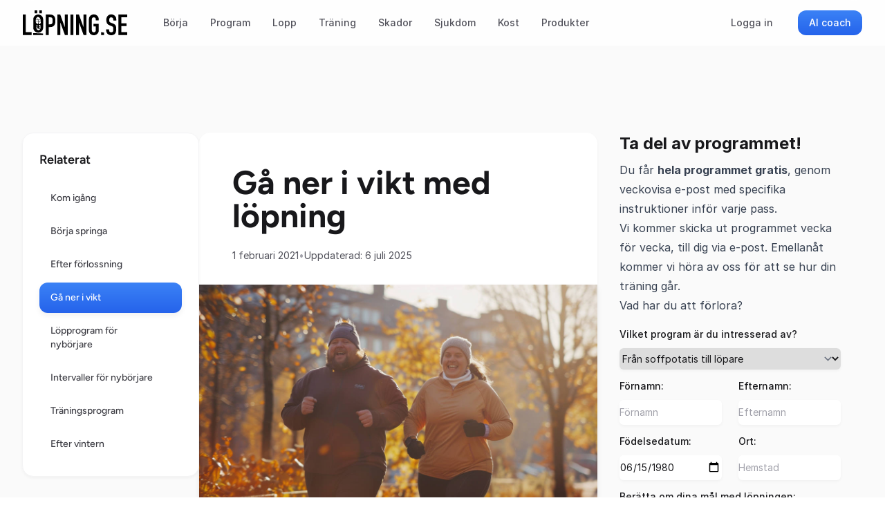

--- FILE ---
content_type: text/html; charset=UTF-8
request_url: https://xn--lpning-wxa.se/g%C3%A5-ner-i-vikt/
body_size: 20052
content:
<!DOCTYPE html>
<html lang="sv-SE">

<head>
    <meta charset="utf-8">
    <meta name="viewport" content="width=device-width, initial-scale=1">
    <meta name="csrf-token" content="qciow4xMvhBiDYmyj1cozrwTx4iGy8J1qLqI64Y9">
                
                        
            <script type="application/ld+json">
                {
                "@context":"https://schema.org",
                "@graph":[{
                    "@type":"Organization",
                    "@id":"https://xn--lpning-wxa.se",
                "name":"Löpning.se",
                "url":"https://xn--lpning-wxa.se",
                "sameAs":[
                    "https://instagram.com/lopning.se",
                    "https://www.facebook.com/lopning.se"
                ],
                "logo":{
                    "@type":"ImageObject",
                    "inLanguage":"sv-SE",
                    "@id":"https://xn--lpning-wxa.se#/schema/logo/image/",
                    "url":"https://xn--lpning-wxa.se/build/assets/apple-touch-icon-DSzgSQrG.png",
                    "contentUrl":"https://xn--lpning-wxa.se/build/assets/apple-touch-icon-DSzgSQrG.png",
                    "width":180,
                    "height":180,
                    "caption":"Löpning.se"
                },
                "image":{
                    "@id":"https://xn--lpning-wxa.se#/schema/logo/image/"
                }
            },
            {
                "@type":"WebSite",
                "@id":"https://xn--lpning-wxa.se#website",
                "url":"https://xn--lpning-wxa.se",
                "name":"Löpning.se",
                "description":"Världens enklaste idrott",
                "publisher":{"@id":"https://xn--lpning-wxa.se/gå-ner-i-vikt/#organization"},
                "inLanguage":"sv-SE"
            },
                                    {
                        "@type":"ImageObject",
                        "inLanguage":"sv-SE",
                        "@id":"https://xn--lpning-wxa.se/gå-ner-i-vikt/#primaryimage",
                "url":"https://lopning-bucket.s3.eu-north-1.amazonaws.com/a91f3b92-bfcf-4bee-ad18-3107e9751457",
                "contentUrl":"https://lopning-bucket.s3.eu-north-1.amazonaws.com/a91f3b92-bfcf-4bee-ad18-3107e9751457"
            },

                                {
                    "@type":"WebPage","@id":"https://xn--lpning-wxa.se/gå-ner-i-vikt/#webpage",
                "url":"https://xn--lpning-wxa.se/gå-ner-i-vikt/",
                "name":"Gå ner i vikt med löpning",
                "isPartOf":{
                    "@id":"https://xn--lpning-wxa.se/gå-ner-i-vikt/#website"
                },
                "primaryImageOfPage":{
                    "@id":"https://xn--lpning-wxa.se/gå-ner-i-vikt/#primaryimage"
                },
                "datePublished": "2021-02-01 20:52:51",
                "dateModified": "2025-07-06 22:38:14",
                                    "description":"Upptäck hur löpning kan bidra till viktnedgång. Lär dig optimera träning och kost för att bränna kalorier och nå dina viktmål.",

                                "breadcrumb":{
                    "@id":"https://xn--lpning-wxa.se/gå-ner-i-vikt/#breadcrumb"
                },
                "inLanguage":"sv-SE",
                "potentialAction":[
                    {
                        "@type":"ReadAction",
                        "target":["https://xn--lpning-wxa.se/gå-ner-i-vikt/"]
                    }
                ]
            },
            {
                "@type":"BreadcrumbList",
                "@id":"https://xn--lpning-wxa.se/gå-ner-i-vikt/#breadcrumb",
                "itemListElement":[
                    {
                        "@type":"ListItem",
                        "position":1,"name":"Gå ner i vikt med löpning"
                    }
                ]
            },
                        {
                "@type": "Article",
                "@id": "https://xn--lpning-wxa.se/gå-ner-i-vikt/#article",
                "isPartOf": {
                    "@id": "https://xn--lpning-wxa.se/gå-ner-i-vikt/#webpage"
                },
                "author": [
                                        {
                        "@type": "Person",
                        "@id": "https://xn--lpning-wxa.se/authors/1#person",
                        "name": "Elsa Larsson",
                                                "image": {
                            "@type": "ImageObject",
                            "url": "https://lopning-bucket.s3.eu-north-1.amazonaws.com/bylines/f6332f7a-26d3-44b9-a410-d614e1a14cf5",
                            "caption": "Elsa Larsson"
                        },
                                                                        "description": "Jag är en hängiven löpare som gillar att springa långt. Maraton är min favoritdistans och jag tränar nu inför Fujisan Maraton utanför Tokyo i Japan.",
                                                "knowsAbout": ["Löpning", "Träning", "Hälsa", "Sport"],
                        "url": "https://xn--lpning-wxa.se/authors/1"
                    }
                                    ],
                "headline": "Gå ner i vikt med löpning",
                                "description": "Upptäck hur löpning kan bidra till viktnedgång. Lär dig optimera träning och kost för att bränna kalorier och nå dina viktmål.",
                                "datePublished": "2021-02-01 20:52:51",
                "dateModified": "2025-07-06 22:38:14",
                                "image": {
                    "@type": "ImageObject",
                    "url": "https://lopning-bucket.s3.eu-north-1.amazonaws.com/a91f3b92-bfcf-4bee-ad18-3107e9751457"
                },
                                "publisher": {
                    "@id": "https://xn--lpning-wxa.se"
                },
                "mainEntityOfPage": {
                    "@id": "https://xn--lpning-wxa.se/gå-ner-i-vikt/#webpage"
                },
                "inLanguage": "sv-SE"
            }
                    ]
    }
            </script>

            <link rel="canonical" href="https://xn--lpning-wxa.se/gå-ner-i-vikt/" />
                        <meta property="og:site_name" content="Löpning.se" />
                            <meta property="og:title" content="Gå ner i vikt med löpning: effektiv träningsstrategi" />
                                                    <meta property="og:description" content="Upptäck hur löpning kan bidra till viktnedgång. Lär dig optimera träning och kost för att bränna kalorier och nå dina viktmål." />
                <meta name="description" content="Upptäck hur löpning kan bidra till viktnedgång. Lär dig optimera träning och kost för att bränna kalorier och nå dina viktmål.">
                                        <meta property="og:image" content="https://lopning-bucket.s3.eu-north-1.amazonaws.com/a91f3b92-bfcf-4bee-ad18-3107e9751457" />
                        <meta property="og:url" content="https://xn--lpning-wxa.se/gå-ner-i-vikt/" />
            <meta property="og:type" content="article" />
            <meta property="og:locale" content="sv_SE" />
            <meta property="article:publisher" content="https://www.facebook.com/lopning.se" />
            <meta property="article:published_time" content="2021-02-01 20:52:51" />
            <meta property="article:modified_time" content="2025-07-06 22:38:14" />
                                                <meta property="article:author" content="Elsa Larsson" />
                                        
            
            <meta name="twitter:card" content="summary_large_image" />
            <meta name="twitter:title" content="Gå ner i vikt med löpning: effektiv träningsstrategi" />
                            <meta name="twitter:description" content="Upptäck hur löpning kan bidra till viktnedgång. Lär dig optimera träning och kost för att bränna kalorier och nå dina viktmål." />
                                        <meta name="twitter:image" content="https://lopning-bucket.s3.eu-north-1.amazonaws.com/a91f3b92-bfcf-4bee-ad18-3107e9751457" />
                <meta name="twitter:image:alt" content="Gå ner i vikt med löpning" />
                    
    <title>Gå ner i vikt med löpning: effektiv träningsstrategi</title>

    <!-- Fonts hosted locally for GDPR compliance -->

    <link rel="apple-touch-icon" sizes="180x180"
        href="https://xn--lpning-wxa.se/build/assets/apple-touch-icon-DSzgSQrG.png" />
    <link rel="icon" type="image/png" sizes="32x32"
        href="https://xn--lpning-wxa.se/build/assets/favicon-32x32-D5c6hQHZ.png" />
    <link rel="icon" type="image/png" sizes="16x16"
        href="https://xn--lpning-wxa.se/build/assets/favicon-16x16-YBnArC0R.png" />
    <link rel="mask-icon" href="https://xn--lpning-wxa.se/build/assets/safari-pinned-tab-D4gsp2t4.svg" color="#000000" />
    <meta name="apple-mobile-web-app-title" content="L&ouml;pning.se">
    <meta name="application-name" content="L&ouml;pning.se">
    <meta name="msapplication-TileColor" content="#da532c">
    <meta name="theme-color" content="#ffffff">

    <!-- Styles -->
    <link rel="preload" as="style" href="https://xn--lpning-wxa.se/build/assets/app-CfhWBq4e.css" /><link rel="stylesheet" href="https://xn--lpning-wxa.se/build/assets/app-CfhWBq4e.css" data-navigate-track="reload" />    <link
            href="https://xn--lpning-wxa.se/css/dotswan/filament-map-picker/filament-map-picker-styles.css?v=1.6.0.0"
            rel="stylesheet"
            data-navigate-track
        />
                <link
            href="https://xn--lpning-wxa.se/css/filament/forms/forms.css?v=3.3.29.0"
            rel="stylesheet"
            data-navigate-track
        />
                <link
            href="https://xn--lpning-wxa.se/css/filament/support/support.css?v=3.3.29.0"
            rel="stylesheet"
            data-navigate-track
        />
                <link
            href="https://xn--lpning-wxa.se/css/yepsua/filament-range-field/range-input-component.css?v=0.3.4.0"
            rel="stylesheet"
            data-navigate-track
        />
                <link
            href="https://xn--lpning-wxa.se/build/assets/app-CfhWBq4e.css"
            rel="stylesheet"
            data-navigate-track
        />
    
<style>
    :root {
         --danger-50:254, 242, 242;  --danger-100:254, 226, 226;  --danger-200:254, 202, 202;  --danger-300:252, 165, 165;  --danger-400:248, 113, 113;  --danger-500:239, 68, 68;  --danger-600:220, 38, 38;  --danger-700:185, 28, 28;  --danger-800:153, 27, 27;  --danger-900:127, 29, 29;  --danger-950:69, 10, 10;  --gray-50:250, 250, 250;  --gray-100:244, 244, 245;  --gray-200:228, 228, 231;  --gray-300:212, 212, 216;  --gray-400:161, 161, 170;  --gray-500:113, 113, 122;  --gray-600:82, 82, 91;  --gray-700:63, 63, 70;  --gray-800:39, 39, 42;  --gray-900:24, 24, 27;  --gray-950:9, 9, 11;  --info-50:239, 246, 255;  --info-100:219, 234, 254;  --info-200:191, 219, 254;  --info-300:147, 197, 253;  --info-400:96, 165, 250;  --info-500:59, 130, 246;  --info-600:37, 99, 235;  --info-700:29, 78, 216;  --info-800:30, 64, 175;  --info-900:30, 58, 138;  --info-950:23, 37, 84;  --primary-50:255, 241, 242;  --primary-100:255, 228, 230;  --primary-200:254, 205, 211;  --primary-300:253, 164, 175;  --primary-400:251, 113, 133;  --primary-500:244, 63, 94;  --primary-600:225, 29, 72;  --primary-700:190, 18, 60;  --primary-800:159, 18, 57;  --primary-900:136, 19, 55;  --primary-950:76, 5, 25;  --success-50:240, 253, 244;  --success-100:220, 252, 231;  --success-200:187, 247, 208;  --success-300:134, 239, 172;  --success-400:74, 222, 128;  --success-500:34, 197, 94;  --success-600:22, 163, 74;  --success-700:21, 128, 61;  --success-800:22, 101, 52;  --success-900:20, 83, 45;  --success-950:5, 46, 22;  --warning-50:255, 251, 235;  --warning-100:254, 243, 199;  --warning-200:253, 230, 138;  --warning-300:252, 211, 77;  --warning-400:251, 191, 36;  --warning-500:245, 158, 11;  --warning-600:217, 119, 6;  --warning-700:180, 83, 9;  --warning-800:146, 64, 14;  --warning-900:120, 53, 15;  --warning-950:69, 26, 3;  --custom-50:255, 241, 242;  --custom-100:255, 228, 230;  --custom-200:254, 205, 211;  --custom-300:253, 164, 175;  --custom-400:251, 113, 133;  --custom-500:244, 63, 94;  --custom-600:225, 29, 72;  --custom-700:190, 18, 60;  --custom-800:159, 18, 57;  --custom-900:136, 19, 55;  --custom-950:76, 5, 25;  --slate-50:248, 250, 252;  --slate-100:241, 245, 249;  --slate-200:226, 232, 240;  --slate-300:203, 213, 225;  --slate-400:148, 163, 184;  --slate-500:100, 116, 139;  --slate-600:71, 85, 105;  --slate-700:51, 65, 85;  --slate-800:30, 41, 59;  --slate-900:15, 23, 42;  --slate-950:2, 6, 23;  --zinc-50:250, 250, 250;  --zinc-100:244, 244, 245;  --zinc-200:228, 228, 231;  --zinc-300:212, 212, 216;  --zinc-400:161, 161, 170;  --zinc-500:113, 113, 122;  --zinc-600:82, 82, 91;  --zinc-700:63, 63, 70;  --zinc-800:39, 39, 42;  --zinc-900:24, 24, 27;  --zinc-950:9, 9, 11;  --neutral-50:250, 250, 250;  --neutral-100:245, 245, 245;  --neutral-200:229, 229, 229;  --neutral-300:212, 212, 212;  --neutral-400:163, 163, 163;  --neutral-500:115, 115, 115;  --neutral-600:82, 82, 82;  --neutral-700:64, 64, 64;  --neutral-800:38, 38, 38;  --neutral-900:23, 23, 23;  --neutral-950:10, 10, 10;  --stone-50:250, 250, 249;  --stone-100:245, 245, 244;  --stone-200:231, 229, 228;  --stone-300:214, 211, 209;  --stone-400:168, 162, 158;  --stone-500:120, 113, 108;  --stone-600:87, 83, 78;  --stone-700:68, 64, 60;  --stone-800:41, 37, 36;  --stone-900:28, 25, 23;  --stone-950:12, 10, 9;  --red-50:254, 242, 242;  --red-100:254, 226, 226;  --red-200:254, 202, 202;  --red-300:252, 165, 165;  --red-400:248, 113, 113;  --red-500:239, 68, 68;  --red-600:220, 38, 38;  --red-700:185, 28, 28;  --red-800:153, 27, 27;  --red-900:127, 29, 29;  --red-950:69, 10, 10;  --orange-50:255, 247, 237;  --orange-100:255, 237, 213;  --orange-200:254, 215, 170;  --orange-300:253, 186, 116;  --orange-400:251, 146, 60;  --orange-500:249, 115, 22;  --orange-600:234, 88, 12;  --orange-700:194, 65, 12;  --orange-800:154, 52, 18;  --orange-900:124, 45, 18;  --orange-950:67, 20, 7;  --amber-50:255, 251, 235;  --amber-100:254, 243, 199;  --amber-200:253, 230, 138;  --amber-300:252, 211, 77;  --amber-400:251, 191, 36;  --amber-500:245, 158, 11;  --amber-600:217, 119, 6;  --amber-700:180, 83, 9;  --amber-800:146, 64, 14;  --amber-900:120, 53, 15;  --amber-950:69, 26, 3;  --yellow-50:254, 252, 232;  --yellow-100:254, 249, 195;  --yellow-200:254, 240, 138;  --yellow-300:253, 224, 71;  --yellow-400:250, 204, 21;  --yellow-500:234, 179, 8;  --yellow-600:202, 138, 4;  --yellow-700:161, 98, 7;  --yellow-800:133, 77, 14;  --yellow-900:113, 63, 18;  --yellow-950:66, 32, 6;  --lime-50:247, 254, 231;  --lime-100:236, 252, 203;  --lime-200:217, 249, 157;  --lime-300:190, 242, 100;  --lime-400:163, 230, 53;  --lime-500:132, 204, 22;  --lime-600:101, 163, 13;  --lime-700:77, 124, 15;  --lime-800:63, 98, 18;  --lime-900:54, 83, 20;  --lime-950:26, 46, 5;  --green-50:240, 253, 244;  --green-100:220, 252, 231;  --green-200:187, 247, 208;  --green-300:134, 239, 172;  --green-400:74, 222, 128;  --green-500:34, 197, 94;  --green-600:22, 163, 74;  --green-700:21, 128, 61;  --green-800:22, 101, 52;  --green-900:20, 83, 45;  --green-950:5, 46, 22;  --emerald-50:236, 253, 245;  --emerald-100:209, 250, 229;  --emerald-200:167, 243, 208;  --emerald-300:110, 231, 183;  --emerald-400:52, 211, 153;  --emerald-500:16, 185, 129;  --emerald-600:5, 150, 105;  --emerald-700:4, 120, 87;  --emerald-800:6, 95, 70;  --emerald-900:6, 78, 59;  --emerald-950:2, 44, 34;  --teal-50:240, 253, 250;  --teal-100:204, 251, 241;  --teal-200:153, 246, 228;  --teal-300:94, 234, 212;  --teal-400:45, 212, 191;  --teal-500:20, 184, 166;  --teal-600:13, 148, 136;  --teal-700:15, 118, 110;  --teal-800:17, 94, 89;  --teal-900:19, 78, 74;  --teal-950:4, 47, 46;  --cyan-50:236, 254, 255;  --cyan-100:207, 250, 254;  --cyan-200:165, 243, 252;  --cyan-300:103, 232, 249;  --cyan-400:34, 211, 238;  --cyan-500:6, 182, 212;  --cyan-600:8, 145, 178;  --cyan-700:14, 116, 144;  --cyan-800:21, 94, 117;  --cyan-900:22, 78, 99;  --cyan-950:8, 51, 68;  --sky-50:240, 249, 255;  --sky-100:224, 242, 254;  --sky-200:186, 230, 253;  --sky-300:125, 211, 252;  --sky-400:56, 189, 248;  --sky-500:14, 165, 233;  --sky-600:2, 132, 199;  --sky-700:3, 105, 161;  --sky-800:7, 89, 133;  --sky-900:12, 74, 110;  --sky-950:8, 47, 73;  --blue-50:239, 246, 255;  --blue-100:219, 234, 254;  --blue-200:191, 219, 254;  --blue-300:147, 197, 253;  --blue-400:96, 165, 250;  --blue-500:59, 130, 246;  --blue-600:37, 99, 235;  --blue-700:29, 78, 216;  --blue-800:30, 64, 175;  --blue-900:30, 58, 138;  --blue-950:23, 37, 84;  --indigo-50:238, 242, 255;  --indigo-100:224, 231, 255;  --indigo-200:199, 210, 254;  --indigo-300:165, 180, 252;  --indigo-400:129, 140, 248;  --indigo-500:99, 102, 241;  --indigo-600:79, 70, 229;  --indigo-700:67, 56, 202;  --indigo-800:55, 48, 163;  --indigo-900:49, 46, 129;  --indigo-950:30, 27, 75;  --violet-50:245, 243, 255;  --violet-100:237, 233, 254;  --violet-200:221, 214, 254;  --violet-300:196, 181, 253;  --violet-400:167, 139, 250;  --violet-500:139, 92, 246;  --violet-600:124, 58, 237;  --violet-700:109, 40, 217;  --violet-800:91, 33, 182;  --violet-900:76, 29, 149;  --violet-950:46, 16, 101;  --purple-50:250, 245, 255;  --purple-100:243, 232, 255;  --purple-200:233, 213, 255;  --purple-300:216, 180, 254;  --purple-400:192, 132, 252;  --purple-500:168, 85, 247;  --purple-600:147, 51, 234;  --purple-700:126, 34, 206;  --purple-800:107, 33, 168;  --purple-900:88, 28, 135;  --purple-950:59, 7, 100;  --fuchsia-50:253, 244, 255;  --fuchsia-100:250, 232, 255;  --fuchsia-200:245, 208, 254;  --fuchsia-300:240, 171, 252;  --fuchsia-400:232, 121, 249;  --fuchsia-500:217, 70, 239;  --fuchsia-600:192, 38, 211;  --fuchsia-700:162, 28, 175;  --fuchsia-800:134, 25, 143;  --fuchsia-900:112, 26, 117;  --fuchsia-950:74, 4, 78;  --pink-50:253, 242, 248;  --pink-100:252, 231, 243;  --pink-200:251, 207, 232;  --pink-300:249, 168, 212;  --pink-400:244, 114, 182;  --pink-500:236, 72, 153;  --pink-600:219, 39, 119;  --pink-700:190, 24, 93;  --pink-800:157, 23, 77;  --pink-900:131, 24, 67;  --pink-950:80, 7, 36;  --rose-50:255, 241, 242;  --rose-100:255, 228, 230;  --rose-200:254, 205, 211;  --rose-300:253, 164, 175;  --rose-400:251, 113, 133;  --rose-500:244, 63, 94;  --rose-600:225, 29, 72;  --rose-700:190, 18, 60;  --rose-800:159, 18, 57;  --rose-900:136, 19, 55;  --rose-950:76, 5, 25;     }
</style>

    <div wire:snapshot="{&quot;data&quot;:{&quot;isFilamentNotificationsComponent&quot;:true,&quot;notifications&quot;:[[],{&quot;class&quot;:&quot;Filament\\Notifications\\Collection&quot;,&quot;s&quot;:&quot;wrbl&quot;}]},&quot;memo&quot;:{&quot;id&quot;:&quot;jMFENJqz9O1HBiiACR8b&quot;,&quot;name&quot;:&quot;notifications&quot;,&quot;path&quot;:&quot;g%C3%A5-ner-i-vikt&quot;,&quot;method&quot;:&quot;GET&quot;,&quot;children&quot;:[],&quot;scripts&quot;:[],&quot;assets&quot;:[],&quot;errors&quot;:[],&quot;locale&quot;:&quot;sv&quot;},&quot;checksum&quot;:&quot;49c7475a731f2175f5f1a896ae109fbdd3e14f6d5a63f16e709e0ce59bbd8f7e&quot;}" wire:effects="{&quot;listeners&quot;:[&quot;notificationsSent&quot;,&quot;notificationSent&quot;,&quot;notificationClosed&quot;]}" wire:id="jMFENJqz9O1HBiiACR8b">
    <div
        class="fi-no pointer-events-none fixed inset-4 z-50 mx-auto flex gap-3 items-end flex-col-reverse justify-end"
        role="status"
    >
        <!--[if BLOCK]><![endif]--><!--[if ENDBLOCK]><![endif]-->
    </div>

    <!--[if BLOCK]><![endif]--><!--[if ENDBLOCK]><![endif]-->
</div>

    <!-- Google Tag Manager -->
<script>
    (function(w, d, s, l, i) {
        w[l] = w[l] || [];
        w[l].push({
            'gtm.start': new Date().getTime(),
            event: 'gtm.js'
        });
        var f = d.getElementsByTagName(s)[0],
            j = d.createElement(s),
            dl = l != 'dataLayer' ? '&l=' + l : '';
        j.async = true;
        j.src =
            'https://www.googletagmanager.com/gtm.js?id=' + i + dl;
        f.parentNode.insertBefore(j, f);
    })(window, document, 'script', 'dataLayer', 'GTM-5Z5CW5B');
</script>
<!-- End Google Tag Manager -->
<!-- Meta Pixel Code -->
<script>
    ! function(f, b, e, v, n, t, s) {
        if (f.fbq) return;
        n = f.fbq = function() {
            n.callMethod ?
                n.callMethod.apply(n, arguments) : n.queue.push(arguments)
        };
        if (!f._fbq) f._fbq = n;
        n.push = n;
        n.loaded = !0;
        n.version = '2.0';
        n.queue = [];
        t = b.createElement(e);
        t.async = !0;
        t.src = v;
        s = b.getElementsByTagName(e)[0];
        s.parentNode.insertBefore(t, s)
    }(window, document, 'script',
        'https://connect.facebook.net/en_US/fbevents.js');
    fbq('init', '557773533318682');
    fbq('track', 'PageView');
</script>
<noscript><img alt="Bild relaterad till löpning" height="1" width="1" style="display:none"
        src="https://www.facebook.com/tr?id=557773533318682&ev=PageView&noscript=1" /></noscript>
<!-- End Meta Pixel Code -->
<!-- Start of HubSpot Embed Code -->
<script type="text/javascript" id="hs-script-loader" async defer src="//js.hs-scripts.com/47736358.js"></script>
<!-- End of HubSpot Embed Code -->

<!-- Livewire Styles --><style >[wire\:loading][wire\:loading], [wire\:loading\.delay][wire\:loading\.delay], [wire\:loading\.inline-block][wire\:loading\.inline-block], [wire\:loading\.inline][wire\:loading\.inline], [wire\:loading\.block][wire\:loading\.block], [wire\:loading\.flex][wire\:loading\.flex], [wire\:loading\.table][wire\:loading\.table], [wire\:loading\.grid][wire\:loading\.grid], [wire\:loading\.inline-flex][wire\:loading\.inline-flex] {display: none;}[wire\:loading\.delay\.none][wire\:loading\.delay\.none], [wire\:loading\.delay\.shortest][wire\:loading\.delay\.shortest], [wire\:loading\.delay\.shorter][wire\:loading\.delay\.shorter], [wire\:loading\.delay\.short][wire\:loading\.delay\.short], [wire\:loading\.delay\.default][wire\:loading\.delay\.default], [wire\:loading\.delay\.long][wire\:loading\.delay\.long], [wire\:loading\.delay\.longer][wire\:loading\.delay\.longer], [wire\:loading\.delay\.longest][wire\:loading\.delay\.longest] {display: none;}[wire\:offline][wire\:offline] {display: none;}[wire\:dirty]:not(textarea):not(input):not(select) {display: none;}:root {--livewire-progress-bar-color: #2299dd;}[x-cloak] {display: none !important;}[wire\:cloak] {display: none !important;}</style>
</head>

<body>
        
        <noscript><iframe src="https://www.googletagmanager.com/ns.html?id=GTM-5Z5CW5B" height="0" width="0"
            style="display:none;visibility:hidden"></iframe></noscript>
        <div wire:snapshot="{&quot;data&quot;:[],&quot;memo&quot;:{&quot;id&quot;:&quot;sKEGPYt1BWmaMNIFR2pW&quot;,&quot;name&quot;:&quot;navigation-menu&quot;,&quot;path&quot;:&quot;g%C3%A5-ner-i-vikt&quot;,&quot;method&quot;:&quot;GET&quot;,&quot;children&quot;:[],&quot;scripts&quot;:[],&quot;assets&quot;:[],&quot;errors&quot;:[],&quot;locale&quot;:&quot;sv&quot;},&quot;checksum&quot;:&quot;3b924bf1c6ed07db8a7498881fc8dd6d703420006a3c9e7ed503af846adde85d&quot;}" wire:effects="{&quot;listeners&quot;:[&quot;refresh-navigation-menu&quot;]}" wire:id="sKEGPYt1BWmaMNIFR2pW" x-data="{ open: false }">
    <nav class="w-full fixed top-0 z-50 glass border-b border-gray-200/20" role="navigation" aria-label="Huvudnavigation">
    <!-- Skip to content link for keyboard users -->
    <a href="#main-content" class="sr-only focus:not-sr-only focus:absolute focus:top-1 focus:left-1 bg-white px-4 py-2 text-sm font-medium text-gray-900 rounded-xl shadow-soft">
        Hoppa till innehåll
    </a>

    <!-- Primary Navigation Menu -->
    <div class="max-w-8xl mx-auto px-4 sm:px-6 lg:px-8">
        <div class="flex justify-between h-16">
            <!-- Left side: Logo and Navigation -->
            <div class="flex items-center">
                <!-- Logo -->
                <div class="flex-shrink-0 flex items-center">
                    <a href="/" class="flex items-center" aria-label="Startsida">
                        <svg
    class="w-24 h-6 block h-9 w-auto"
    id="svg2"
    viewBox="0 0 439.44 104.97333"
    xmlns="http://www.w3.org/2000/svg"
    xmlns:svg="http://www.w3.org/2000/svg">
    <defs
        id="defs6" />
    <g
        id="g8"
        transform="matrix(1.3333333,0,0,-1.3333333,0,104.97333)">
        <g
            id="g10"
            transform="scale(0.1)">
            <path
                d="M 92.9453,654.234 H 0 V 5.46484 H 277 V 98.4023 H 92.9453 V 654.234"
                style="fill:currentColor;fill-opacity:1;fill-rule:nonzero;stroke:none"
                id="path12" />
            <path
                d="m 602.293,787.27 h -82.008 v -92.946 h 82.008 v 92.946"
                style="fill:currentColor;fill-opacity:1;fill-rule:nonzero;stroke:none"
                id="path14" />
            <path
                d="m 454.684,787.27 h -82.008 v -92.946 h 82.008 v 92.946"
                style="fill:currentColor;fill-opacity:1;fill-rule:nonzero;stroke:none"
                id="path16" />
            <path
                d="m 938.164,410.945 c -0.914,-13.304 -3.828,-24.601 -8.75,-33.715 -4.922,-9.656 -12.394,-17.312 -22.777,-22.781 -10.391,-5.461 -24.969,-8.195 -43.739,-8.195 H 818.25 v 220.504 h 48.293 c 18.223,0 32.254,-2.731 41.914,-8.199 9.656,-5.469 16.949,-13.305 21.871,-23.692 4.914,-10.39 7.649,-22.23 8.195,-35.898 0.547,-13.672 0.915,-28.246 0.915,-43.371 0,-16.403 -0.368,-31.352 -1.274,-44.653 z m 46.832,197.727 c -15.855,16.953 -33.348,28.793 -52.848,35.539 -19.503,6.742 -41.914,10.023 -67.425,10.023 H 725.309 V 5.46484 H 818.25 V 258.773 h 47.379 c 34.625,0 62.512,6.016 83.832,17.864 21.32,11.843 38.269,28.25 51.029,49.57 10.93,17.676 18.04,36.445 21.32,56.492 3.46,20.043 5.1,44.649 5.1,73.805 0,38.816 -3.1,69.801 -9.11,92.578 -6.01,22.777 -16.95,42.641 -32.804,59.59"
                style="fill:currentColor;fill-opacity:1;fill-rule:nonzero;stroke:none"
                id="path18" />
            <path
                d="m 1323.96,263.336 h -1.82 l -140.32,390.898 h -89.3 V 5.46484 h 92.94 V 395.453 h 1.82 L 1329.43,5.46484 h 87.47 V 654.234 h -92.94 V 263.336"
                style="fill:currentColor;fill-opacity:1;fill-rule:nonzero;stroke:none"
                id="path20" />
            <path
                d="m 1503.46,5.46484 h 92.95 V 654.234 h -92.95 V 5.46484"
                style="fill:currentColor;fill-opacity:1;fill-rule:nonzero;stroke:none"
                id="path22" />
            <path
                d="m 1914.41,263.336 h -1.82 l -140.32,390.898 h -89.3 V 5.46484 h 92.94 V 395.453 h 1.82 L 1919.88,5.46484 h 87.47 V 654.234 h -92.94 V 263.336"
                style="fill:currentColor;fill-opacity:1;fill-rule:nonzero;stroke:none"
                id="path24" />
            <path
                d="m 2348.13,620.523 c -15.3,12.754 -32.07,22.411 -50.66,29.157 -18.4,6.742 -37.17,10.023 -55.95,10.023 -18.94,0 -37.54,-3.281 -56.12,-10.023 -18.41,-6.746 -34.99,-16.403 -49.57,-29.157 -15.13,-13.304 -27.33,-30.074 -36.45,-50.117 -9.11,-20.051 -13.67,-43.195 -13.67,-69.254 V 158.551 c 0,-27.336 4.56,-50.664 13.67,-70.1682 9.12,-19.5 21.32,-35.5351 36.45,-48.289 14.58,-13.3008 31.16,-23.3321 49.57,-30.0704 18.58,-6.74606 37.18,-10.02730625 56.12,-10.02730625 18.78,0 37.55,3.28124625 55.95,10.02730625 18.59,6.7383 35.36,16.7696 50.66,30.0704 14.58,12.7539 26.43,28.789 35.54,48.289 9.11,19.5042 13.67,42.8322 13.67,70.1682 V 362.652 H 2230.6 v -82.004 h 73.8 V 158.551 c 0,-22.422 -6.2,-39.004 -18.78,-49.571 -12.39,-10.7534 -27.14,-16.0347 -44.1,-16.0347 -17.13,0 -31.71,5.2813 -44.27,16.0347 -12.4,10.567 -18.6,27.149 -18.6,49.571 v 342.601 c 0,22.418 6.2,39 18.6,49.75 12.56,10.575 27.14,15.856 44.27,15.856 16.96,0 31.71,-5.281 44.1,-15.856 12.58,-10.75 18.78,-27.332 18.78,-49.75 v -32.8 h 92.94 v 32.8 c 0,26.059 -4.56,49.203 -13.67,69.254 -9.11,20.043 -20.96,36.813 -35.54,50.117"
                style="fill:currentColor;fill-opacity:1;fill-rule:nonzero;stroke:none"
                id="path26" />
            <path
                d="m 2473.88,5.46484 h 92.95 V 83.1016 l -92.95,15.3007 V 5.46484"
                style="fill:currentColor;fill-opacity:1;fill-rule:nonzero;stroke:none"
                id="path28" />
            <path
                d="m 2857.86,646.941 c -19.14,8.567 -40.28,12.762 -63.24,12.762 -27.34,0 -50.84,-4.742 -70.7,-14.035 -19.69,-9.477 -35.91,-22.051 -48.67,-37.902 -13.48,-15.856 -23.5,-34.625 -30.07,-56.496 -6.73,-21.872 -10.01,-45.016 -10.01,-69.25 0,-40.637 6.73,-74.536 20.41,-101.508 13.66,-27.157 40.63,-48.836 80.73,-65.242 l 66.51,-27.336 c 11.49,-4.922 20.77,-9.473 27.7,-13.661 7.11,-4.199 12.58,-9.668 16.95,-16.406 3.64,-6.738 6.02,-15.488 7.29,-26.426 1.09,-10.937 1.82,-24.961 1.82,-41.914 0,-14.582 -0.55,-27.695 -1.45,-39.543 -0.92,-11.843 -3.83,-22.05 -8.57,-30.613 -4.92,-8.574 -11.67,-14.953 -20.59,-19.5038 -8.75,-4.5586 -21.15,-6.9219 -36.82,-6.9219 -23.69,0 -40.63,6.9219 -50.66,20.5857 -10.02,13.672 -14.95,28.985 -14.95,45.926 v 29.16 h -92.94 v -34.629 c 0,-21.863 4.02,-42.097 12.21,-60.4958 8.21,-18.5938 19.32,-34.8164 33.35,-48.8477 13.86,-14.0234 30.62,-24.9609 50.12,-32.8047 19.32,-7.83199 40.27,-11.84370625 62.87,-11.84370625 29.71,0 54.85,4.92187625 75.63,14.57810625 20.59,9.6602 37.36,23.1446 50.11,40.0977 12.03,16.3984 20.97,36.2617 26.43,59.7771 5.47,23.321 8.2,48.653 8.2,75.985 0,23.691 -1.27,44.836 -3.64,63.418 -2.55,18.41 -7.11,34.992 -13.67,49.57 -7.29,14.035 -17.32,26.242 -30.07,37.004 -12.76,10.566 -29.52,19.863 -50.12,27.695 l -71.06,28.246 c -12.22,4.922 -21.69,9.656 -28.8,14.578 -6.93,4.918 -12.21,10.575 -15.85,17.313 -3.65,6.742 -6.02,14.219 -6.94,22.781 -0.9,8.566 -1.27,19.133 -1.27,31.891 0,10.933 0.91,21.504 2.74,31.527 1.82,10.02 5.1,18.957 10.02,26.789 4.74,7.289 11.11,13.305 19.13,18.227 7.84,4.918 18.23,7.285 30.99,7.285 23.69,0 40.45,-7.653 50.47,-23.141 10.02,-15.492 15.13,-33.898 15.13,-55.219 v -20.957 h 92.94 V 513 c 0,37.723 -14.03,71.07 -41.91,100.227 -14.04,14.035 -30.62,25.152 -49.75,33.714"
                style="fill:currentColor;fill-opacity:1;fill-rule:nonzero;stroke:none"
                id="path30" />
            <path
                d="m 3295.77,566.758 v 87.476 h -277 V 5.46484 h 277 V 98.4023 H 3111.71 V 288.844 h 160.37 v 87.48 h -160.37 v 190.434 h 184.06"
                style="fill:currentColor;fill-opacity:1;fill-rule:nonzero;stroke:none"
                id="path32" />
            <path
                d="M 328.863,5.89453 H 640.238 V 55.4844 L 328.863,66.9297 V 5.89453"
                style="fill:currentColor;fill-opacity:1;fill-rule:nonzero;stroke:none"
                id="path34" />
            <path
                d="m 566.684,424.535 c -13.102,7.805 -36.5,14 -50.496,17.403 -1.102,0.296 -2.204,0.5 -3.2,0.699 -5.101,1.203 -8.402,1.801 -8.402,1.801 0,6.902 -2.398,15.5 -5.098,23 -2.004,6.199 -4.402,12 -7.101,17.597 l -1.602,4.004 c 0,0 40.699,-6.699 71,-17.605 0.301,-0.094 0.5,-0.2 0.699,-0.2 0.2,-0.097 0.403,-0.097 0.602,-0.199 4.699,-13.101 3.598,-46.5 3.598,-46.5 z m -10,-52.097 c -20.797,-28.204 -56.899,-24.004 -56.899,-24.004 9.5,22.898 6.801,82.906 6.801,82.906 31.898,-4.602 60.098,-16.606 60.098,-16.606 1.5,-21.496 -10,-42.296 -10,-42.296 z m -3.102,-164.602 -35.398,8.398 -0.5,44.7 43.605,-4.395 c 1.598,-26.601 -7.707,-48.703 -7.707,-48.703 z m -42.996,116.301 36.297,5.703 c 11.601,-17.207 13.801,-60.207 13.801,-60.207 l -44.098,3.906 z M 472.484,163.941 c -43.5,17.5 -46.8,62.196 -46.8,62.196 l 121.703,-33.602 c -6.602,-10 -31.305,-46.203 -74.903,-28.594 z m -46.8,108.497 38.601,-6.106 c 0,-5.996 -7.097,-32.391 -7.097,-32.391 l -33.204,9.297 z m 40.8,46.199 -0.597,-38.399 -38.602,2.696 3.301,31.906 z m -7.5,118.504 c 5.704,-0.403 11.301,-0.707 16.102,-1.106 10,-0.898 17.301,-1.797 18.398,-2.699 3.399,-3.496 -6.398,-62.695 -18.097,-79.504 0,0 -65.602,13.301 -68.301,85.703 0,0 27.898,-0.898 51.898,-2.394 z m -49.496,52.996 c 0,0 47.598,1.402 67.598,-0.403 l 6.098,-0.496 1.601,-6.304 c 4.199,-10.496 8,-23.797 10.703,-36.996 -0.504,0.097 -1,0.199 -1.504,0.402 -24.496,5 -88.199,2.996 -88.199,2.996 0,15.199 1.403,28.801 3.703,40.801 z m 22.395,60.398 c 2.805,-2.199 20,-15.894 32.301,-31.097 3.203,-4.301 6.402,-9.004 9.504,-14.2 0.695,-1.304 1.199,-2.601 1.699,-3.804 0,0 -38.602,2.5 -64,-1.996 6.297,27.199 16.199,44.601 20.496,51.097 z m 50.801,28 c 32.804,-3.597 58.3,-44.297 58.3,-44.297 0,0 20.403,-34.398 20.403,-53.203 0,0 -45.199,15.504 -76.801,18.606 l -0.098,0.093 c 0,0.106 -0.105,0.106 -0.105,0.301 -1.899,3.5 -18.195,32.703 -48.094,57.106 5.594,7.593 20.797,24.293 46.395,21.394 z m 109,37.403 c -14.598,12.699 -31.196,22.398 -49.801,29.097 -18.399,6.801 -37.098,10.102 -55.899,10.102 -18.796,0 -37.5,-3.301 -56.097,-10.102 -18.403,-6.699 -35.399,-16.398 -50.504,-29.097 -14.598,-13.301 -26.395,-30.102 -35.594,-50.102 -9.101,-20.098 -13.605,-43.199 -13.605,-69.297 V 241.637 c 0,-27.403 4.504,-50.703 13.605,-70.196 9.199,-19.503 20.996,-35.507 35.594,-48.3 15.105,-13.301 32.101,-23.3012 50.504,-30.1097 18.597,-6.6993 37.301,-10 56.097,-10 18.801,0 37.5,3.3007 55.899,10 18.605,6.8085 35.203,16.8087 49.801,30.1097 15.101,12.793 27.3,28.797 36.402,48.3 9.102,19.493 13.699,42.793 13.699,70.196 v 254.902 c 0,26.098 -4.597,49.199 -13.699,69.297 -9.102,20 -21.301,36.801 -36.402,50.102"
                style="fill:currentColor;fill-opacity:1;fill-rule:nonzero;stroke:none"
                id="path36" />
        </g>
    </g>
</svg>
                    </a>
                </div>

                <!-- Desktop Navigation Links -->
                
                <!--[if BLOCK]><![endif]-->                    <nav class="hidden lg:ml-10 lg:flex lg:items-center lg:space-x-2" role="menubar">
                        <!--[if BLOCK]><![endif]-->                            <a href="/kom-ig%C3%A5ng-med-l%C3%B6pning/"
                               role="menuitem"
                               class="px-3 py-2 text-sm font-medium text-gray-600 hover:text-gray-900 hover:bg-gray-50 rounded-lg transition-all ">
                                Börja
                            </a>
                                                    <a href="/tr%C3%A4ningsprogram/"
                               role="menuitem"
                               class="px-3 py-2 text-sm font-medium text-gray-600 hover:text-gray-900 hover:bg-gray-50 rounded-lg transition-all ">
                                Program
                            </a>
                                                    <a href="/lopp/"
                               role="menuitem"
                               class="px-3 py-2 text-sm font-medium text-gray-600 hover:text-gray-900 hover:bg-gray-50 rounded-lg transition-all ">
                                Lopp
                            </a>
                                                    <a href="/tr%C3%A4ning/"
                               role="menuitem"
                               class="px-3 py-2 text-sm font-medium text-gray-600 hover:text-gray-900 hover:bg-gray-50 rounded-lg transition-all ">
                                Träning
                            </a>
                                                    <a href="/skador/"
                               role="menuitem"
                               class="px-3 py-2 text-sm font-medium text-gray-600 hover:text-gray-900 hover:bg-gray-50 rounded-lg transition-all ">
                                Skador
                            </a>
                                                    <a href="https://xn--lpning-wxa.se/tr%C3%A4na-f%C3%B6rkylning/"
                               role="menuitem"
                               class="px-3 py-2 text-sm font-medium text-gray-600 hover:text-gray-900 hover:bg-gray-50 rounded-lg transition-all ">
                                Sjukdom
                            </a>
                                                    <a href="/kost/"
                               role="menuitem"
                               class="px-3 py-2 text-sm font-medium text-gray-600 hover:text-gray-900 hover:bg-gray-50 rounded-lg transition-all ">
                                Kost
                            </a>
                                                    <a href="/produkter/"
                               role="menuitem"
                               class="px-3 py-2 text-sm font-medium text-gray-600 hover:text-gray-900 hover:bg-gray-50 rounded-lg transition-all ">
                                Produkter
                            </a>
                        <!--[if ENDBLOCK]><![endif]-->
                    </nav>
                <!--[if ENDBLOCK]><![endif]-->
            </div>

            <!-- Right side: User menu and hamburger -->
            <div class="flex items-center space-x-4">
                <!--[if BLOCK]><![endif]-->                    <!-- Guest links -->
                    <div class="hidden lg:flex lg:items-center lg:space-x-6">
                        <a href="https://xn--lpning-wxa.se/login"
                           class="text-sm font-medium text-gray-600 hover:text-gray-900 rounded-lg px-3 py-2 transition-all">
                            Logga in
                        </a>
                        <a href="https://xn--lpning-wxa.se/ai-coach"
                           class="inline-flex items-center px-4 py-2 text-sm font-medium text-white bg-gradient-to-b from-blue-500 to-blue-600 rounded-xl hover:shadow-soft transition-all">
                            AI coach
                        </a>
                    </div>
                <!--[if ENDBLOCK]><![endif]-->

                <!-- Mobile menu button -->
                <button @click="open = ! open"
                        type="button"
                        class="-mr-2 lg:hidden inline-flex items-center justify-center p-2 rounded-lg text-gray-400 hover:text-gray-600 hover:bg-gray-100 transition-all"
                        aria-controls="mobile-menu"
                        :aria-expanded="open"
                        aria-label="Öppna huvudmeny">
                    <span class="sr-only">Öppna huvudmeny</span>
                    <svg class="h-6 w-6" stroke="currentColor" fill="none" viewBox="0 0 24 24" aria-hidden="true">
                        <path :class="{'hidden': open, 'inline-flex': !open }" class="inline-flex" stroke-linecap="round" stroke-linejoin="round" stroke-width="2" d="M4 6h16M4 12h16M4 18h16" />
                        <path :class="{'hidden': !open, 'inline-flex': open }" class="hidden" stroke-linecap="round" stroke-linejoin="round" stroke-width="2" d="M6 18L18 6M6 6l12 12" />
                    </svg>
                </button>
            </div>
        </div>
    </div>
</nav>

    <!-- Mobile Navigation Menu - Fullscreen -->
    <div x-show="open"
         x-transition:enter="transition ease-out duration-300"
         x-transition:enter-start="opacity-0"
         x-transition:enter-end="opacity-100"
         x-transition:leave="transition ease-in duration-200"
         x-transition:leave-start="opacity-100"
         x-transition:leave-end="opacity-0"
         class="fixed inset-0 z-[100] lg:hidden glass overflow-y-auto"
         id="mobile-menu"
         x-cloak>

        <!-- Close button area at top -->
        <div class="h-16 flex items-center justify-between px-4 border-b border-gray-200/20">
            <div class="flex items-center">
                <svg
    class="w-24 h-6 block h-9 w-auto text-gray-900"
    id="svg2"
    viewBox="0 0 439.44 104.97333"
    xmlns="http://www.w3.org/2000/svg"
    xmlns:svg="http://www.w3.org/2000/svg">
    <defs
        id="defs6" />
    <g
        id="g8"
        transform="matrix(1.3333333,0,0,-1.3333333,0,104.97333)">
        <g
            id="g10"
            transform="scale(0.1)">
            <path
                d="M 92.9453,654.234 H 0 V 5.46484 H 277 V 98.4023 H 92.9453 V 654.234"
                style="fill:currentColor;fill-opacity:1;fill-rule:nonzero;stroke:none"
                id="path12" />
            <path
                d="m 602.293,787.27 h -82.008 v -92.946 h 82.008 v 92.946"
                style="fill:currentColor;fill-opacity:1;fill-rule:nonzero;stroke:none"
                id="path14" />
            <path
                d="m 454.684,787.27 h -82.008 v -92.946 h 82.008 v 92.946"
                style="fill:currentColor;fill-opacity:1;fill-rule:nonzero;stroke:none"
                id="path16" />
            <path
                d="m 938.164,410.945 c -0.914,-13.304 -3.828,-24.601 -8.75,-33.715 -4.922,-9.656 -12.394,-17.312 -22.777,-22.781 -10.391,-5.461 -24.969,-8.195 -43.739,-8.195 H 818.25 v 220.504 h 48.293 c 18.223,0 32.254,-2.731 41.914,-8.199 9.656,-5.469 16.949,-13.305 21.871,-23.692 4.914,-10.39 7.649,-22.23 8.195,-35.898 0.547,-13.672 0.915,-28.246 0.915,-43.371 0,-16.403 -0.368,-31.352 -1.274,-44.653 z m 46.832,197.727 c -15.855,16.953 -33.348,28.793 -52.848,35.539 -19.503,6.742 -41.914,10.023 -67.425,10.023 H 725.309 V 5.46484 H 818.25 V 258.773 h 47.379 c 34.625,0 62.512,6.016 83.832,17.864 21.32,11.843 38.269,28.25 51.029,49.57 10.93,17.676 18.04,36.445 21.32,56.492 3.46,20.043 5.1,44.649 5.1,73.805 0,38.816 -3.1,69.801 -9.11,92.578 -6.01,22.777 -16.95,42.641 -32.804,59.59"
                style="fill:currentColor;fill-opacity:1;fill-rule:nonzero;stroke:none"
                id="path18" />
            <path
                d="m 1323.96,263.336 h -1.82 l -140.32,390.898 h -89.3 V 5.46484 h 92.94 V 395.453 h 1.82 L 1329.43,5.46484 h 87.47 V 654.234 h -92.94 V 263.336"
                style="fill:currentColor;fill-opacity:1;fill-rule:nonzero;stroke:none"
                id="path20" />
            <path
                d="m 1503.46,5.46484 h 92.95 V 654.234 h -92.95 V 5.46484"
                style="fill:currentColor;fill-opacity:1;fill-rule:nonzero;stroke:none"
                id="path22" />
            <path
                d="m 1914.41,263.336 h -1.82 l -140.32,390.898 h -89.3 V 5.46484 h 92.94 V 395.453 h 1.82 L 1919.88,5.46484 h 87.47 V 654.234 h -92.94 V 263.336"
                style="fill:currentColor;fill-opacity:1;fill-rule:nonzero;stroke:none"
                id="path24" />
            <path
                d="m 2348.13,620.523 c -15.3,12.754 -32.07,22.411 -50.66,29.157 -18.4,6.742 -37.17,10.023 -55.95,10.023 -18.94,0 -37.54,-3.281 -56.12,-10.023 -18.41,-6.746 -34.99,-16.403 -49.57,-29.157 -15.13,-13.304 -27.33,-30.074 -36.45,-50.117 -9.11,-20.051 -13.67,-43.195 -13.67,-69.254 V 158.551 c 0,-27.336 4.56,-50.664 13.67,-70.1682 9.12,-19.5 21.32,-35.5351 36.45,-48.289 14.58,-13.3008 31.16,-23.3321 49.57,-30.0704 18.58,-6.74606 37.18,-10.02730625 56.12,-10.02730625 18.78,0 37.55,3.28124625 55.95,10.02730625 18.59,6.7383 35.36,16.7696 50.66,30.0704 14.58,12.7539 26.43,28.789 35.54,48.289 9.11,19.5042 13.67,42.8322 13.67,70.1682 V 362.652 H 2230.6 v -82.004 h 73.8 V 158.551 c 0,-22.422 -6.2,-39.004 -18.78,-49.571 -12.39,-10.7534 -27.14,-16.0347 -44.1,-16.0347 -17.13,0 -31.71,5.2813 -44.27,16.0347 -12.4,10.567 -18.6,27.149 -18.6,49.571 v 342.601 c 0,22.418 6.2,39 18.6,49.75 12.56,10.575 27.14,15.856 44.27,15.856 16.96,0 31.71,-5.281 44.1,-15.856 12.58,-10.75 18.78,-27.332 18.78,-49.75 v -32.8 h 92.94 v 32.8 c 0,26.059 -4.56,49.203 -13.67,69.254 -9.11,20.043 -20.96,36.813 -35.54,50.117"
                style="fill:currentColor;fill-opacity:1;fill-rule:nonzero;stroke:none"
                id="path26" />
            <path
                d="m 2473.88,5.46484 h 92.95 V 83.1016 l -92.95,15.3007 V 5.46484"
                style="fill:currentColor;fill-opacity:1;fill-rule:nonzero;stroke:none"
                id="path28" />
            <path
                d="m 2857.86,646.941 c -19.14,8.567 -40.28,12.762 -63.24,12.762 -27.34,0 -50.84,-4.742 -70.7,-14.035 -19.69,-9.477 -35.91,-22.051 -48.67,-37.902 -13.48,-15.856 -23.5,-34.625 -30.07,-56.496 -6.73,-21.872 -10.01,-45.016 -10.01,-69.25 0,-40.637 6.73,-74.536 20.41,-101.508 13.66,-27.157 40.63,-48.836 80.73,-65.242 l 66.51,-27.336 c 11.49,-4.922 20.77,-9.473 27.7,-13.661 7.11,-4.199 12.58,-9.668 16.95,-16.406 3.64,-6.738 6.02,-15.488 7.29,-26.426 1.09,-10.937 1.82,-24.961 1.82,-41.914 0,-14.582 -0.55,-27.695 -1.45,-39.543 -0.92,-11.843 -3.83,-22.05 -8.57,-30.613 -4.92,-8.574 -11.67,-14.953 -20.59,-19.5038 -8.75,-4.5586 -21.15,-6.9219 -36.82,-6.9219 -23.69,0 -40.63,6.9219 -50.66,20.5857 -10.02,13.672 -14.95,28.985 -14.95,45.926 v 29.16 h -92.94 v -34.629 c 0,-21.863 4.02,-42.097 12.21,-60.4958 8.21,-18.5938 19.32,-34.8164 33.35,-48.8477 13.86,-14.0234 30.62,-24.9609 50.12,-32.8047 19.32,-7.83199 40.27,-11.84370625 62.87,-11.84370625 29.71,0 54.85,4.92187625 75.63,14.57810625 20.59,9.6602 37.36,23.1446 50.11,40.0977 12.03,16.3984 20.97,36.2617 26.43,59.7771 5.47,23.321 8.2,48.653 8.2,75.985 0,23.691 -1.27,44.836 -3.64,63.418 -2.55,18.41 -7.11,34.992 -13.67,49.57 -7.29,14.035 -17.32,26.242 -30.07,37.004 -12.76,10.566 -29.52,19.863 -50.12,27.695 l -71.06,28.246 c -12.22,4.922 -21.69,9.656 -28.8,14.578 -6.93,4.918 -12.21,10.575 -15.85,17.313 -3.65,6.742 -6.02,14.219 -6.94,22.781 -0.9,8.566 -1.27,19.133 -1.27,31.891 0,10.933 0.91,21.504 2.74,31.527 1.82,10.02 5.1,18.957 10.02,26.789 4.74,7.289 11.11,13.305 19.13,18.227 7.84,4.918 18.23,7.285 30.99,7.285 23.69,0 40.45,-7.653 50.47,-23.141 10.02,-15.492 15.13,-33.898 15.13,-55.219 v -20.957 h 92.94 V 513 c 0,37.723 -14.03,71.07 -41.91,100.227 -14.04,14.035 -30.62,25.152 -49.75,33.714"
                style="fill:currentColor;fill-opacity:1;fill-rule:nonzero;stroke:none"
                id="path30" />
            <path
                d="m 3295.77,566.758 v 87.476 h -277 V 5.46484 h 277 V 98.4023 H 3111.71 V 288.844 h 160.37 v 87.48 h -160.37 v 190.434 h 184.06"
                style="fill:currentColor;fill-opacity:1;fill-rule:nonzero;stroke:none"
                id="path32" />
            <path
                d="M 328.863,5.89453 H 640.238 V 55.4844 L 328.863,66.9297 V 5.89453"
                style="fill:currentColor;fill-opacity:1;fill-rule:nonzero;stroke:none"
                id="path34" />
            <path
                d="m 566.684,424.535 c -13.102,7.805 -36.5,14 -50.496,17.403 -1.102,0.296 -2.204,0.5 -3.2,0.699 -5.101,1.203 -8.402,1.801 -8.402,1.801 0,6.902 -2.398,15.5 -5.098,23 -2.004,6.199 -4.402,12 -7.101,17.597 l -1.602,4.004 c 0,0 40.699,-6.699 71,-17.605 0.301,-0.094 0.5,-0.2 0.699,-0.2 0.2,-0.097 0.403,-0.097 0.602,-0.199 4.699,-13.101 3.598,-46.5 3.598,-46.5 z m -10,-52.097 c -20.797,-28.204 -56.899,-24.004 -56.899,-24.004 9.5,22.898 6.801,82.906 6.801,82.906 31.898,-4.602 60.098,-16.606 60.098,-16.606 1.5,-21.496 -10,-42.296 -10,-42.296 z m -3.102,-164.602 -35.398,8.398 -0.5,44.7 43.605,-4.395 c 1.598,-26.601 -7.707,-48.703 -7.707,-48.703 z m -42.996,116.301 36.297,5.703 c 11.601,-17.207 13.801,-60.207 13.801,-60.207 l -44.098,3.906 z M 472.484,163.941 c -43.5,17.5 -46.8,62.196 -46.8,62.196 l 121.703,-33.602 c -6.602,-10 -31.305,-46.203 -74.903,-28.594 z m -46.8,108.497 38.601,-6.106 c 0,-5.996 -7.097,-32.391 -7.097,-32.391 l -33.204,9.297 z m 40.8,46.199 -0.597,-38.399 -38.602,2.696 3.301,31.906 z m -7.5,118.504 c 5.704,-0.403 11.301,-0.707 16.102,-1.106 10,-0.898 17.301,-1.797 18.398,-2.699 3.399,-3.496 -6.398,-62.695 -18.097,-79.504 0,0 -65.602,13.301 -68.301,85.703 0,0 27.898,-0.898 51.898,-2.394 z m -49.496,52.996 c 0,0 47.598,1.402 67.598,-0.403 l 6.098,-0.496 1.601,-6.304 c 4.199,-10.496 8,-23.797 10.703,-36.996 -0.504,0.097 -1,0.199 -1.504,0.402 -24.496,5 -88.199,2.996 -88.199,2.996 0,15.199 1.403,28.801 3.703,40.801 z m 22.395,60.398 c 2.805,-2.199 20,-15.894 32.301,-31.097 3.203,-4.301 6.402,-9.004 9.504,-14.2 0.695,-1.304 1.199,-2.601 1.699,-3.804 0,0 -38.602,2.5 -64,-1.996 6.297,27.199 16.199,44.601 20.496,51.097 z m 50.801,28 c 32.804,-3.597 58.3,-44.297 58.3,-44.297 0,0 20.403,-34.398 20.403,-53.203 0,0 -45.199,15.504 -76.801,18.606 l -0.098,0.093 c 0,0.106 -0.105,0.106 -0.105,0.301 -1.899,3.5 -18.195,32.703 -48.094,57.106 5.594,7.593 20.797,24.293 46.395,21.394 z m 109,37.403 c -14.598,12.699 -31.196,22.398 -49.801,29.097 -18.399,6.801 -37.098,10.102 -55.899,10.102 -18.796,0 -37.5,-3.301 -56.097,-10.102 -18.403,-6.699 -35.399,-16.398 -50.504,-29.097 -14.598,-13.301 -26.395,-30.102 -35.594,-50.102 -9.101,-20.098 -13.605,-43.199 -13.605,-69.297 V 241.637 c 0,-27.403 4.504,-50.703 13.605,-70.196 9.199,-19.503 20.996,-35.507 35.594,-48.3 15.105,-13.301 32.101,-23.3012 50.504,-30.1097 18.597,-6.6993 37.301,-10 56.097,-10 18.801,0 37.5,3.3007 55.899,10 18.605,6.8085 35.203,16.8087 49.801,30.1097 15.101,12.793 27.3,28.797 36.402,48.3 9.102,19.493 13.699,42.793 13.699,70.196 v 254.902 c 0,26.098 -4.597,49.199 -13.699,69.297 -9.102,20 -21.301,36.801 -36.402,50.102"
                style="fill:currentColor;fill-opacity:1;fill-rule:nonzero;stroke:none"
                id="path36" />
        </g>
    </g>
</svg>
            </div>
            <button @click="open = false" class="p-2 rounded-lg text-gray-600 hover:text-gray-900 hover:bg-white/30 transition-all">
                <svg class="h-6 w-6" stroke="currentColor" fill="none" viewBox="0 0 24 24">
                    <path stroke-linecap="round" stroke-linejoin="round" stroke-width="2" d="M6 18L18 6M6 6l12 12"></path>
                </svg>
            </button>
        </div>

        <!-- Menu content -->
        <div class="px-4 pt-6 pb-6 space-y-1">
            <!--[if BLOCK]><![endif]-->                <!--[if BLOCK]><![endif]-->                    <a href="/kom-ig%C3%A5ng-med-l%C3%B6pning/"
                       @click="open = false"
                       class="block px-4 py-3 text-base font-medium text-gray-700 rounded-2xl hover:text-gray-900 hover:bg-white/50 focus:outline-none focus:ring-2 focus:ring-blue-500/30 ">
                        Börja
                    </a>
                                    <a href="/tr%C3%A4ningsprogram/"
                       @click="open = false"
                       class="block px-4 py-3 text-base font-medium text-gray-700 rounded-2xl hover:text-gray-900 hover:bg-white/50 focus:outline-none focus:ring-2 focus:ring-blue-500/30 ">
                        Program
                    </a>
                                    <a href="/lopp/"
                       @click="open = false"
                       class="block px-4 py-3 text-base font-medium text-gray-700 rounded-2xl hover:text-gray-900 hover:bg-white/50 focus:outline-none focus:ring-2 focus:ring-blue-500/30 ">
                        Lopp
                    </a>
                                    <a href="/tr%C3%A4ning/"
                       @click="open = false"
                       class="block px-4 py-3 text-base font-medium text-gray-700 rounded-2xl hover:text-gray-900 hover:bg-white/50 focus:outline-none focus:ring-2 focus:ring-blue-500/30 ">
                        Träning
                    </a>
                                    <a href="/skador/"
                       @click="open = false"
                       class="block px-4 py-3 text-base font-medium text-gray-700 rounded-2xl hover:text-gray-900 hover:bg-white/50 focus:outline-none focus:ring-2 focus:ring-blue-500/30 ">
                        Skador
                    </a>
                                    <a href="https://xn--lpning-wxa.se/tr%C3%A4na-f%C3%B6rkylning/"
                       @click="open = false"
                       class="block px-4 py-3 text-base font-medium text-gray-700 rounded-2xl hover:text-gray-900 hover:bg-white/50 focus:outline-none focus:ring-2 focus:ring-blue-500/30 ">
                        Sjukdom
                    </a>
                                    <a href="/kost/"
                       @click="open = false"
                       class="block px-4 py-3 text-base font-medium text-gray-700 rounded-2xl hover:text-gray-900 hover:bg-white/50 focus:outline-none focus:ring-2 focus:ring-blue-500/30 ">
                        Kost
                    </a>
                                    <a href="/produkter/"
                       @click="open = false"
                       class="block px-4 py-3 text-base font-medium text-gray-700 rounded-2xl hover:text-gray-900 hover:bg-white/50 focus:outline-none focus:ring-2 focus:ring-blue-500/30 ">
                        Produkter
                    </a>
                <!--[if ENDBLOCK]><![endif]-->
            <!--[if ENDBLOCK]><![endif]-->
        </div>

        <!-- Mobile user options -->
        <div class="pt-6 pb-6 border-t border-gray-200/20">
            <!--[if BLOCK]><![endif]-->                <div class="space-y-1 px-2">
                    <a href="https://xn--lpning-wxa.se/login"
                       class="block px-4 py-3 text-base font-medium text-gray-700 rounded-2xl hover:text-gray-900 hover:bg-white/30 focus:outline-none focus:ring-2 focus:ring-blue-500/30 transition-spring">
                        Logga in
                    </a>
                    <a href="https://xn--lpning-wxa.se/ai-coach"
                       class="block px-4 py-3 text-base font-medium text-blue-600 rounded-2xl hover:text-blue-700 hover:bg-white/30 focus:outline-none focus:ring-2 focus:ring-blue-500/30 transition-spring">
                        AI coach
                    </a>
                </div>
            <!--[if ENDBLOCK]><![endif]-->
        </div>
    </div>
</div>
    <div class="font-sans text-gray-900 antialiased pt-16 bg-gray-50 min-h-screen">

        <div class="mx-auto lg:flex w-full max-w-8xl items-start gap-x-8 px-4 py-16 sm:px-6 sm:py-24 lg:px-8 lg:py-32">
        <aside class="w-full block lg:sticky lg:top-32 lg:w-64 lg:shrink-0" role="navigation" aria-label="Relaterad navigering">
                            
                <nav class="side-navigation" aria-label="Relaterat">
    <!-- Mobile: Select dropdown -->
    <div class="lg:hidden mb-6">
        <label for="mobile-nav-relaterat" class="block text-sm font-semibold text-gray-900 mb-2">
            Relaterat
        </label>
        <select
            id="mobile-nav-relaterat"
            class="block w-full px-4 py-3 text-base border border-gray-200 rounded-xl bg-white shadow-sm focus:outline-none focus:ring-2 focus:ring-blue-500 focus:border-transparent transition-all"
            onchange="if(this.value) window.location.href=this.value"
            aria-label="Relaterat navigation">
            <option value="">Välj sida...</option>
                            <option
                    value="/kom-ig%C3%A5ng-med-l%C3%B6pning/"
                    >
                    Kom igång
                </option>
                            <option
                    value="/b%C3%B6rja-springa/"
                    >
                    Börja springa
                </option>
                            <option
                    value="/l%C3%B6pning-efter-f%C3%B6rlossning/"
                    >
                    Efter förlossning
                </option>
                            <option
                    value="/g%C3%A5-ner-i-vikt/"
                    selected>
                    Gå ner i vikt
                </option>
                            <option
                    value="/tr%C3%A4ningsprogram-f%C3%B6r-nyb%C3%B6rjare/"
                    >
                    Löpprogram för nybörjare
                </option>
                            <option
                    value="/intervaller-f%C3%B6r-nyb%C3%B6rjare/"
                    >
                    Intervaller för nybörjare
                </option>
                            <option
                    value="/träningsprogram/"
                    >
                    Träningsprogram
                </option>
                            <option
                    value="https://xn--lpning-wxa.se/kom-ig%C3%A5ng-med-l%C3%B6pningen-efter-vintern/"
                    >
                    Efter vintern
                </option>
                    </select>
    </div>

    <!-- Desktop: Traditional menu -->
    <div class="hidden lg:block">
        <div class="bg-white rounded-2xl shadow-sm border border-gray-100 p-6">
                            <h2 class="text-lg font-semibold text-gray-900 mb-5">Relaterat</h2>
            
            <ul class="space-y-1" role="list">
                                    <li>
                        <a
                            href="/kom-ig%C3%A5ng-med-l%C3%B6pning/"
                            class="group flex items-center px-4 py-3 text-sm font-medium rounded-xl transition-all duration-200 focus:outline-none focus:ring-2 focus:ring-offset-2 focus:ring-blue-500 text-gray-700 hover:bg-gray-50 hover:shadow-sm hover:scale-[1.02]"
                            >

                            
                            <span class="flex-1">Kom igång</span>

                            
                                                            <svg class="ml-2 h-4 w-4 text-gray-400 group-hover:text-gray-600 opacity-0 group-hover:opacity-100 transition-opacity" fill="none" viewBox="0 0 24 24" stroke="currentColor">
                                    <path stroke-linecap="round" stroke-linejoin="round" stroke-width="2" d="M9 5l7 7-7 7" />
                                </svg>
                                                    </a>

                                            </li>
                                    <li>
                        <a
                            href="/b%C3%B6rja-springa/"
                            class="group flex items-center px-4 py-3 text-sm font-medium rounded-xl transition-all duration-200 focus:outline-none focus:ring-2 focus:ring-offset-2 focus:ring-blue-500 text-gray-700 hover:bg-gray-50 hover:shadow-sm hover:scale-[1.02]"
                            >

                            
                            <span class="flex-1">Börja springa</span>

                            
                                                            <svg class="ml-2 h-4 w-4 text-gray-400 group-hover:text-gray-600 opacity-0 group-hover:opacity-100 transition-opacity" fill="none" viewBox="0 0 24 24" stroke="currentColor">
                                    <path stroke-linecap="round" stroke-linejoin="round" stroke-width="2" d="M9 5l7 7-7 7" />
                                </svg>
                                                    </a>

                                            </li>
                                    <li>
                        <a
                            href="/l%C3%B6pning-efter-f%C3%B6rlossning/"
                            class="group flex items-center px-4 py-3 text-sm font-medium rounded-xl transition-all duration-200 focus:outline-none focus:ring-2 focus:ring-offset-2 focus:ring-blue-500 text-gray-700 hover:bg-gray-50 hover:shadow-sm hover:scale-[1.02]"
                            >

                            
                            <span class="flex-1">Efter förlossning</span>

                            
                                                            <svg class="ml-2 h-4 w-4 text-gray-400 group-hover:text-gray-600 opacity-0 group-hover:opacity-100 transition-opacity" fill="none" viewBox="0 0 24 24" stroke="currentColor">
                                    <path stroke-linecap="round" stroke-linejoin="round" stroke-width="2" d="M9 5l7 7-7 7" />
                                </svg>
                                                    </a>

                                            </li>
                                    <li>
                        <a
                            href="/g%C3%A5-ner-i-vikt/"
                            class="group flex items-center px-4 py-3 text-sm font-medium rounded-xl transition-all duration-200 focus:outline-none focus:ring-2 focus:ring-offset-2 focus:ring-blue-500 bg-gradient-to-b from-blue-500 to-blue-600 text-white shadow-md"
                            aria-current=&quot;page&quot;>

                            
                            <span class="flex-1">Gå ner i vikt</span>

                            
                                                    </a>

                                            </li>
                                    <li>
                        <a
                            href="/tr%C3%A4ningsprogram-f%C3%B6r-nyb%C3%B6rjare/"
                            class="group flex items-center px-4 py-3 text-sm font-medium rounded-xl transition-all duration-200 focus:outline-none focus:ring-2 focus:ring-offset-2 focus:ring-blue-500 text-gray-700 hover:bg-gray-50 hover:shadow-sm hover:scale-[1.02]"
                            >

                            
                            <span class="flex-1">Löpprogram för nybörjare</span>

                            
                                                            <svg class="ml-2 h-4 w-4 text-gray-400 group-hover:text-gray-600 opacity-0 group-hover:opacity-100 transition-opacity" fill="none" viewBox="0 0 24 24" stroke="currentColor">
                                    <path stroke-linecap="round" stroke-linejoin="round" stroke-width="2" d="M9 5l7 7-7 7" />
                                </svg>
                                                    </a>

                                            </li>
                                    <li>
                        <a
                            href="/intervaller-f%C3%B6r-nyb%C3%B6rjare/"
                            class="group flex items-center px-4 py-3 text-sm font-medium rounded-xl transition-all duration-200 focus:outline-none focus:ring-2 focus:ring-offset-2 focus:ring-blue-500 text-gray-700 hover:bg-gray-50 hover:shadow-sm hover:scale-[1.02]"
                            >

                            
                            <span class="flex-1">Intervaller för nybörjare</span>

                            
                                                            <svg class="ml-2 h-4 w-4 text-gray-400 group-hover:text-gray-600 opacity-0 group-hover:opacity-100 transition-opacity" fill="none" viewBox="0 0 24 24" stroke="currentColor">
                                    <path stroke-linecap="round" stroke-linejoin="round" stroke-width="2" d="M9 5l7 7-7 7" />
                                </svg>
                                                    </a>

                                            </li>
                                    <li>
                        <a
                            href="/träningsprogram/"
                            class="group flex items-center px-4 py-3 text-sm font-medium rounded-xl transition-all duration-200 focus:outline-none focus:ring-2 focus:ring-offset-2 focus:ring-blue-500 text-gray-700 hover:bg-gray-50 hover:shadow-sm hover:scale-[1.02]"
                            >

                            
                            <span class="flex-1">Träningsprogram</span>

                            
                                                            <svg class="ml-2 h-4 w-4 text-gray-400 group-hover:text-gray-600 opacity-0 group-hover:opacity-100 transition-opacity" fill="none" viewBox="0 0 24 24" stroke="currentColor">
                                    <path stroke-linecap="round" stroke-linejoin="round" stroke-width="2" d="M9 5l7 7-7 7" />
                                </svg>
                                                    </a>

                                            </li>
                                    <li>
                        <a
                            href="https://xn--lpning-wxa.se/kom-ig%C3%A5ng-med-l%C3%B6pningen-efter-vintern/"
                            class="group flex items-center px-4 py-3 text-sm font-medium rounded-xl transition-all duration-200 focus:outline-none focus:ring-2 focus:ring-offset-2 focus:ring-blue-500 text-gray-700 hover:bg-gray-50 hover:shadow-sm hover:scale-[1.02]"
                            >

                            
                            <span class="flex-1">Efter vintern</span>

                            
                                                            <svg class="ml-2 h-4 w-4 text-gray-400 group-hover:text-gray-600 opacity-0 group-hover:opacity-100 transition-opacity" fill="none" viewBox="0 0 24 24" stroke="currentColor">
                                    <path stroke-linecap="round" stroke-linejoin="round" stroke-width="2" d="M9 5l7 7-7 7" />
                                </svg>
                                                    </a>

                                            </li>
                            </ul>
        </div>
    </div>
</nav>                    </aside>

        <main class="flex-1" role="main">
            <div class="mx-auto max-w-4xl">

                
                <article class="bg-white rounded-2xl shadow-sm p-8 lg:p-12" itemscope itemtype="https://schema.org/Article">
                    <header class="mb-8">
                        <h1 class="text-4xl lg:text-5xl font-bold text-gray-900 mb-6" itemprop="headline">
                            Gå ner i vikt med löpning
                        </h1>

                        <div class="flex items-center gap-x-4 text-sm text-gray-600">
                            <time datetime="2021-02-01 20:52:51" itemprop="datePublished">
                                1 februari 2021
                            </time>
                                                            <span class="text-gray-400">•</span>
                                <time datetime="2025-07-06 22:38:14" itemprop="dateModified">
                                    Uppdaterad: 6 juli 2025
                                </time>
                                                    </div>
                    </header>

                                            <div class="mb-8 -mx-8 lg:-mx-12">
                            <img 
        src="https://lopning-bucket.s3.eu-north-1.amazonaws.com/a91f3b92-bfcf-4bee-ad18-3107e9751457"
         srcset="https://lopning-bucket.s3.eu-north-1.amazonaws.com/a91f3b92-bfcf-4bee-ad18-3107e9751457 400w, https://lopning-bucket.s3.eu-north-1.amazonaws.com/a91f3b92-bfcf-4bee-ad18-3107e9751457 800w, https://lopning-bucket.s3.eu-north-1.amazonaws.com/a91f3b92-bfcf-4bee-ad18-3107e9751457 1200w, https://lopning-bucket.s3.eu-north-1.amazonaws.com/a91f3b92-bfcf-4bee-ad18-3107e9751457 1600w"          sizes="(max-width: 1024px) 100vw, 896px"         alt="Gå ner i vikt med löpning"
        class="h-full w-full object-cover w-full shadow-md"
        loading="eager"
                    >
                        </div>
                    
                    <div class="prose prose-lg max-w-none text-gray-700 leading-relaxed">
                        <p>Gå ner i vikt med löpträning. Löpning är effektivt och energikrävande vilket gör det till en bra träningsform för viktnedgång.</p>
<p>För att uppnå resultat krävs det att du löptränar på rätt sätt och äter hälsosamt. Formulan för viktnedgång är inte svårare än att så länge du gör av med mer energi än du äter, kommer du gå ner i vikt på lång sikt. Här kan du läsa mer om löpningen och viktminskning.</p>		


<div class="table-of-contents"><strong>Innehållsförteckning</strong><ul class="toc-list"><li><a href="#ar-lopning-bra-for-att-ga-ner-i-vikt">Är löpning bra för att gå ner i vikt?</a></li><li><a href="#hur-bor-jag-ata-for-att-ga-ner-i-vikt-nar-jag-loptranar">Hur bör jag äta för att gå ner i vikt när jag löptränar?</a></li><li class="toc-level-3"><a href="#5-kostrad-for-viktnedgang-i-samband-med-loptraning">5 kostråd för viktnedgång i samband med löpträning</a></li><li><a href="#med-vilken-typ-av-lopning-ar-bast-for-viktnedgang">Med vilken typ av löpning är bäst för viktnedgång?</a></li><li><a href="#hur-ofta-bor-jag-springa-for-att-ga-ner-i-vikt">Hur ofta bör jag springa för att gå ner i vikt?</a></li></ul></div>

		<h2 id="ar-lopning-bra-for-att-ga-ner-i-vikt">Är löpning bra för att gå ner i vikt?</h2>

<p>Ja, löpning är generellt en mycket bra träningsform för personer som vill gå ner i vikt.</p>
<p>Löpningen kräver mycket energi vilket gör att du snabbt kan bränna kalorier. När du springer höjer du din energiförbrukning vilket gör att du gör av med fler kalorier.</p>
<p>Hur du löptränar är avgörande för viktnedgången. Distansen och intensiteten påverkar hur många kalorier du bränner under löppasset. Ju längre, snabbare och mer kuperat du springer desto fler kalorier förbränner du. Om du bara joggar ibland och dessutom äter ohälsosamt så kommer nog tyvärr inte löpningen att ge den viktminskning som du önskar. Med disciplin, en träningsplan och en hälsosam kost har du däremot goda möjligheter att gå ner i vikt genom att löpträna.</p>
<h2 id="hur-bor-jag-ata-for-att-ga-ner-i-vikt-nar-jag-loptranar" id="hur-bör-jag-äta">Hur bör jag äta för att gå ner i vikt när jag löptränar?</h2>
<p>Många tror att de kan äta vad som helst bara för att de löptränar, men så fungerar det tyvärr inte. Bara för att du börjat med löpning betyder det inte att du går ned i vikt per automatik.</p>
<p>När du tränar mer behöver kroppen också mer energi vilket gör att du äter mer, åtminstone om du springer mer än 30 minuter åt gången. Det är därför viktigt att vara extra noggrann med kosten om målet med din löpning är viktnedgång. Studier visar att <a href="https://academic.oup.com/ajcn/article/110/3/583/5512180?login=true" target="_blank" rel="noreferrer noopener">vissa till och med går upp i vikt</a> när de börjar löpträna eftersom de tror att de kan äta vad som helst. Kosten är med andra ord mycket viktigt för att uppnå önskat resultat. Skräpmat och sötsaker är aldrig bra om du vill gå ner i vikt.</p>
<p>Du bör inte heller äta för lite eftersom du inte kommer att orka träna ordentligt. <strong>Kroppen behöver energi</strong> för att orka springa. Den mat du äter är kroppens bränsle och därför bör den innehålla protein, kolhydrater, nyttiga fetter och nyttiga näringsämnen. Med andra ord bör du äta ordentligt, men nyttigt. En <strong>varierad och hälsosam kost</strong> med grönsaker och näringsrika livsmedel är det bästa och mest långsiktiga kosthållningen för löpträning och viktnedgång.</p>
<h3 id="5-kostrad-for-viktnedgang-i-samband-med-loptraning">5 kostråd för viktnedgång i samband med löpträning</h3>
<ol>
<li>Undvik skräpmat och sötsaker. De ger bara tomma kalorier med väldigt få vitaminer och mineraler. Med andra ord får du i dig kalorier som till en början gör dig pigg, men du kommer snabbt att känna dig trött vilket påverkar löpträningen negativt.</li>
<li>Ät ordentligt, men välj nyttiga och näringsrika livsmedel.</li>
<li>Se upp för kalorier från dryck. Det är inte ovanligt att löpare glömmer bort att många drycker innehåller många kalorier. Självklart bör du undvika alkohol om du vill gå ner i vikt, men även juice, kaffelatte och <a href="/sportdryck/">sportdryck</a> innehåller många kalorier. Vatten fungerar utmärkt som dryck för motionärer som löptränar mindre än en timme åt gången.</li>
<li>Håll koll på kolhydrater. Många tror att det krävs stora mängder kolhydrater för att löpträna. Det stämmer i vissa fall, framför allt vid långdistansträning, men knappast för den genomsnittliga motionären. Tvärtom bör du se över ditt intag av kolhydrater så att du inte överstiger <a href="https://www.livsmedelsverket.se/livsmedel-och-innehall/naringsamne/kolhydrater#:~:text=Det%20%C3%A4r%20lagom%20att%2045,gram%20komma%20fr%C3%A5n%20tillsatt%20socker." target="_blank" rel="noreferrer noopener">Livsmedelsverkets rekommendation</a> på 250 och 300 gram kolhydrater per dag.
<p>Man kan grovt räkna att varje kilometer kostar ungefär 60 kalorier. Hoppar du över en kaka eller två i fikarummet sparar du cirka 100 kalorier, nästan 1 kilometer per kaka.</p>
<p>Går du på ett kaloriunderskott på 100 kalorier om dagen, kommer du över ett år gå ner ungefär 5 kg. Visst kan du gå ner snabbare genom att torka ut kroppen, men då är det bara vätska. Ett kaloriunderskott gör att du förlorar vikten i riktigt fett istället.</p>
</li>
<li>Ät mindre portioner. Istället för att äta tre stora mål per dag kan du testa att sprida ut kaloriintaget på 5-6 mindre måltider. Det gör att din metabolism och dina energinivåer stabiliseras vilket minskar risken för att du ska småäta under dagen.</li>
</ol>
<h2 id="med-vilken-typ-av-lopning-ar-bast-for-viktnedgang" id="vilken-typ-av-löpning-är-bäst">Med vilken typ av löpning är bäst för viktnedgång?</h2>
<p>Om målet med din löpträning är att förbränna fett och gå ner i vikt är det viktigt att du även tänker på <em>hur</em> du tränar. Viss typ av löpning är nämligen mer effektiv för viktnedgång än andra. Studier har bevisat att ett <strong>mjukt och ojämnt underlag</strong> ger högre energiförbrukning än exempelvis asfalt. När du springer i skogen måste muskler och leder jobba mer vilket gör att du förbränner mer kalorier. Även <strong><a href="/intervaller-f%C3%B6r-nyb%C3%B6rjare/">högintensiv löpträning med intervaller</a></strong> är effektivt för viktminskning.</p>
<h2 id="hur-ofta-bor-jag-springa-for-att-ga-ner-i-vikt" id="springa-hur-ofta">Hur ofta bör jag springa för att gå ner i vikt?</h2>
<p>Det finns ingen magisk formula för att gå ner i vikt genom löpträning, men du bör löpträna <strong>regelbundet</strong> om du vill se resultat. Hur snabbt du går ned i vikt efter att du börjat med löpning beror på flera faktorer, bland annat din träningsbakgrund och hur snabbt och långt du springer. Det är däremot alltid viktigt att lyssna på kroppen och <strong>successivt öka distansen och hastigheten</strong> för att undvika skador.</p>
<p>Om du går ut för hårt i början finns det risk att du antingen <a href="/skador/">skadar dig</a> eller att du tröttnar snabbt. Om du är mycket överviktig kan löpningen dessutom vara påfrestande för lederna. Börja därför lugnt och försiktigt och <strong>lyssna på kroppen</strong>. Det kan vara bra att <a href="/tr%C3%A4ningsprogram-f%C3%B6r-nyb%C3%B6rjare/">varva löpning och gång</a> i början. Det gör att du får in träningsrutinen vilket ökar chansen att du når ditt viktmål. Börja med tre gånger i veckan och därefter kan du antingen öka distansen, hastigheten eller antalet träningstillfällen.</p>
<p id="nästa-steg"><strong>Vad är nästa steg?</strong></p>
<p>Kolla in ett <a href="/tr%C3%A4ningsprogram-f%C3%B6r-nyb%C3%B6rjare/">träningsprogram för nybörjare</a>. Efter 8 veckor kan säkert du också springa i 30 minuter utan att stanna!</p>
<p>Lycka till!</p>
                    </div>
                </article>

                                    <section aria-label="Artikelförfattare" class="mt-12 bg-white rounded-2xl shadow-sm p-6">
                        <h2 class="text-lg font-semibold text-gray-900 mb-6">Författare</h2>
                                                    <div class="flex items-start space-x-4" itemprop="author" itemscope itemtype="https://schema.org/Person">
                                <div class="flex-shrink-0">
                                    <img src="https://lopning-bucket.s3.eu-north-1.amazonaws.com/bylines/f6332f7a-26d3-44b9-a410-d614e1a14cf5"
                                        alt="Foto av Elsa Larsson"
                                        class="h-16 w-16 rounded-full object-cover shadow-sm ring-2 ring-white"
                                        loading="lazy">
                                </div>
                                <div class="flex-1">
                                    <h3 class="font-semibold text-gray-900" itemprop="name">Elsa Larsson</h3>
                                                                            <p class="mt-2 text-sm text-gray-600" itemprop="description">
                                            Jag är en hängiven löpare som gillar att springa långt. Maraton är min favoritdistans och jag tränar nu inför Fujisan Maraton utanför Tokyo i Japan.
                                        </p>
                                                                    </div>
                            </div>
                                            </section>
                            </div>
        </main>

                    <aside class="sticky top-32 w-full lg:w-96 shrink-0 xl:block" role="complementary" aria-label="Relaterat innehåll">
                                    <div class="mx-auto max-w-sm px-6 lg:px-8">
    <div x-data="subscribe()">
        <div x-show="!submitted">
            <span class="text-2xl font-bold">Ta del av programmet!</span>

            <div class="prose mt-2 mb-4">
                <p>Du får <strong>hela programmet gratis</strong>, genom veckovisa e-post med specifika instruktioner
                    inför varje pass.</p>
                <p>Vi kommer skicka ut programmet vecka för vecka, till dig via e-post. Emellanåt kommer vi höra av oss
                    för att se hur din träning går.</p>
                <p>Vad har du att förlora?</p>
            </div>
        </div>

        <form x-on:submit.prevent="submit" x-show="!submitted"
              class="grid max-w-2xl grid-cols-1 gap-x-6 gap-y-3 sm:grid-cols-6">
            <div class="sm:col-span-6">
                <label for="program" class="block text-sm font-medium leading-6 text-gray-900">
                    Vilket program är du intresserad av?
                </label>
                <div class="mt-2">
                    <select x-model="program" id="program" required
                            class="block w-full rounded-md border-0 py-1.5 text-gray-900 shadow-sm ring-1 ring-inset ring-gray-300 placeholder:text-gray-400 focus:ring-2 focus:ring-inset focus:ring-blue-600 sm:text-sm sm:leading-6">
                        <option>Välj program</option>
                        <option value="4">Från soffpotatis till löpare</option>
                        <option disabled>Sprint</option>
                        <option disabled>Medeldistans</option>
                        <option value="5">5 km</option>
                        <option value="2">10 km</option>
                        <option value="3">Halvmaraton (21,1km)</option>
                        <option value="0">Maraton (42,2km)</option>
                        <option disabled>Ultra (Längre än maraton)</option>
                    </select>
                </div>
            </div>
            <div class="sm:col-span-6" x-show="program == '2'">
                <div class="bg-black text-white text-sm font-bold px-4 py-3 rounded-md" role="alert">
                    <div class="flex items-center">
                        <div>
                            <p>Vill du ha ett program från en elitlöpare? Kolla in Victor Urquhart Smångs 12
                                veckorsprogram för 10km!</p>
                            <div class="block mt-4 mb-2">
                                <a href="https://xn--lpning-wxa.se/coach/victor-urquhart-sm%C3%A5ngs"
                                   class="border-2 border-color-white px-3 py-2 rounded-md bg-blue-600 hover:bg-blue-500">Köp här för 695kr</a>
                            </div>
                        </div>
                    </div>
                </div>
            </div>
            <div class="sm:col-span-6" x-show="program == '0'">
                <div class="bg-black text-white text-sm font-bold px-4 py-3 rounded-md" role="alert">
                    <div class="flex items-center">
                        <div>
                            <p>Vill du ha ett program från en elittränare? Kolla in Coach Ahlséns 12
                                veckorsprogram för maraton!</p>
                            <div class="block mt-4 mb-2">
                                <a href="https://xn--lpning-wxa.se/coach/coach-ahls%C3%A9n"
                                   class="border-2 border-color-white px-3 py-2 rounded-md bg-blue-600 hover:bg-blue-500">Köp här för 695kr</a>
                            </div>
                        </div>
                    </div>
                </div>
            </div>
            <div class="sm:col-span-3">
                <label for="firstname" class="block text-sm font-medium leading-6 text-gray-900">
                    Förnamn:
                </label>
                <div class="mt-2">
                    <input type="text" x-model="firstname" id="firstname" required
                           placeholder="Förnamn"
                           class="block w-full rounded-md border-0 py-1.5 text-gray-900 shadow-sm ring-1 ring-inset ring-gray-300 placeholder:text-gray-400 focus:ring-2 focus:ring-inset focus:ring-blue-600 sm:text-sm sm:leading-6">
                </div>
            </div>
            <div class="sm:col-span-3">
                <label for="lastname" class="block text-sm font-medium leading-6 text-gray-900">
                    Efternamn:
                </label>
                <div class="mt-2">
                    <input type="text" x-model="lastname" id="lastname" required
                           placeholder="Efternamn"
                           class="block w-full rounded-md border-0 py-1.5 text-gray-900 shadow-sm ring-1 ring-inset ring-gray-300 placeholder:text-gray-400 focus:ring-2 focus:ring-inset focus:ring-blue-600 sm:text-sm sm:leading-6">
                </div>
            </div>
            <div class="sm:col-span-3">
                <label for="birthdate" class="block text-sm font-medium leading-6 text-gray-900">
                    Födelsedatum:
                </label>
                <div class="mt-2">
                    <input type="date" x-model="birthdate" id="birthdate" required
                           class="block w-full rounded-md border-0 py-1.5 text-gray-900 shadow-sm ring-1 ring-inset ring-gray-300 placeholder:text-gray-400 focus:ring-2 focus:ring-inset focus:ring-blue-600 sm:text-sm sm:leading-6">
                </div>
            </div>
            <div class="sm:col-span-3">
                <label for="town" class="block text-sm font-medium leading-6 text-gray-900">
                    Ort:
                </label>
                <div class="mt-2">
                    <input type="text" x-model="town" id="town" required
                           placeholder="Hemstad"
                           class="block w-full rounded-md border-0 py-1.5 text-gray-900 shadow-sm ring-1 ring-inset ring-gray-300 placeholder:text-gray-400 focus:ring-2 focus:ring-inset focus:ring-blue-600 sm:text-sm sm:leading-6">
                </div>
            </div>
            <div class="sm:col-span-6">
                <label for="goals"
                       class="block text-sm font-medium leading-6 text-gray-900">
                    Berätta om dina mål med löpningen:
                </label>
                <div class="mt-2">
                    <textarea x-model="goals" id="goals" required
                              placeholder="Jag vill må bättre och klara springa milen."
                              class="block w-full rounded-md border-0 py-1.5 text-gray-900 shadow-sm ring-1 ring-inset ring-gray-300 placeholder:text-gray-400 focus:ring-2 focus:ring-inset focus:ring-blue-600 sm:text-sm sm:leading-6"
                    ></textarea>
                </div>
            </div>
            <div class="sm:col-span-6">
                <label for="email" class="block text-sm font-medium leading-6 text-gray-900">
                    E-post:
                </label>
                <div class="mt-2">
                    <input type="text" x-model="email" id="email" required
                           placeholder="din@epost.se"
                           class="block w-full rounded-md border-0 py-1.5 text-gray-900 shadow-sm ring-1 ring-inset ring-gray-300 placeholder:text-gray-400 focus:ring-2 focus:ring-inset focus:ring-blue-600 sm:text-sm sm:leading-6">
                </div>
            </div>
            <div class="sm:col-span-6">
                <button type="submit"
                        x-bind:disabled="submitted || program == '0'"
                        class="mt-2 block rounded-md bg-blue-600 px-3 py-2 text-center text-sm font-semibold leading-6 text-white shadow-sm hover:bg-blue-500 focus-visible:outline focus-visible:outline-2 focus-visible:outline-offset-2 focus-visible:outline-blue-600"
                >
                    Skicka
                </button>
            </div>
        </form>
        <div x-show="submitted" class="mt-4">
            <div class="bg-teal-100 border-t-4 border-teal-500 rounded-b text-teal-900 px-4 py-3 shadow-md"
                 role="alert">
                <div class="flex">
                    <div class="py-1">
                        <svg class="fill-current h-6 w-6 text-teal-500 mr-4" xmlns="http://www.w3.org/2000/svg"
                             viewBox="0 0 20 20">
                            <path
                                d="M2.93 17.07A10 10 0 1 1 17.07 2.93 10 10 0 0 1 2.93 17.07zm12.73-1.41A8 8 0 1 0 4.34 4.34a8 8 0 0 0 11.32 11.32zM9 11V9h2v6H9v-4zm0-6h2v2H9V5z"/>
                        </svg>
                    </div>
                    <div>
                        <p class="font-bold">Tack!</p>
                        <p class="text-sm" x-text="successMessage"></p>
                    </div>
                </div>
            </div>
        </div>
    </div>

    <script>
        function subscribe() {
            return {
                program: 4,
                firstname: '',
                lastname: '',
                birthdate: '1980-06-15',
                town: '',
                goals: '',
                email: '',
                gender: '',
                submitted: false,
                error: false,
                errorMessage: '',
                successMessage: '',

                submit() {
                    this.submitted = true;

                    // Packa in dina data i ett objekt
                    const data = {
                        list_id: this.program,
                        firstname: this.firstname,
                        lastname: this.lastname,
                        birthdate: this.birthdate,
                        town: this.town,
                        goals: this.goals,
                        email: this.email,
                        gender: this.gender,
                    };

                    // Gör en POST request med fetch()
                    fetch('/email/subscribe', {
                        method: 'POST', // eller 'PUT'
                        headers: {
                            'Content-Type': 'application/json',
                            'X-CSRF-TOKEN': "qciow4xMvhBiDYmyj1cozrwTx4iGy8J1qLqI64Y9"
                        },
                        body: JSON.stringify(data), // konvertera data till en JSON sträng
                    })
                        .then((response) => response.json())
                        .then((data) => {
                            console.log('Success:', data);
                            this.successMessage = data.message;
                        })
                        .catch((error) => {
                            console.error('Error:', error);
                            this.error = true;
                            this.errorMessage = error.message;
                        });
                }
            }
        }
    </script>

</div>

                            </aside>
        
        
    </div>
    </div>

    <footer class="bg-white shadow-subtle">
        <div class="mx-auto max-w-7xl overflow-hidden px-6 py-16 sm:py-20 lg:px-8">
            <nav class="-mb-6 columns-2 sm:flex sm:justify-center sm:space-x-12" aria-label="Footer">
                <div class="pb-6">
                    <a href="https://xn--lpning-wxa.se/om-oss" class="text-sm leading-6 text-gray-600 hover:text-gray-900 transition-colors">Om
                        Löpning.se</a>
                </div>
                <div class="pb-6">
                    <a href="/användarvillkor/" class="text-sm leading-6 text-gray-600 hover:text-gray-900 transition-colors">Villkor</a>
                </div>
            </nav>
            <div class="mt-10 flex justify-center space-x-10">
                <a href="https://www.facebook.com/lopning.se" class="text-gray-400 hover:text-gray-600 transition-colors">
                    <span class="sr-only">Facebook</span>
                    <svg class="h-6 w-6" fill="currentColor" viewBox="0 0 24 24" aria-hidden="true">
                        <path fill-rule="evenodd"
                            d="M22 12c0-5.523-4.477-10-10-10S2 6.477 2 12c0 4.991 3.657 9.128 8.438 9.878v-6.987h-2.54V12h2.54V9.797c0-2.506 1.492-3.89 3.777-3.89 1.094 0 2.238.195 2.238.195v2.46h-1.26c-1.243 0-1.63.771-1.63 1.562V12h2.773l-.443 2.89h-2.33v6.988C18.343 21.128 22 16.991 22 12z"
                            clip-rule="evenodd" />
                    </svg>
                </a>
                <a href="https://instagram.com/lopning.se" class="text-gray-400 hover:text-gray-600 transition-colors">
                    <span class="sr-only">Instagram</span>
                    <svg class="h-6 w-6" fill="currentColor" viewBox="0 0 24 24" aria-hidden="true">
                        <path fill-rule="evenodd"
                            d="M12.315 2c2.43 0 2.784.013 3.808.06 1.064.049 1.791.218 2.427.465a4.902 4.902 0 011.772 1.153 4.902 4.902 0 011.153 1.772c.247.636.416 1.363.465 2.427.048 1.067.06 1.407.06 4.123v.08c0 2.643-.012 2.987-.06 4.043-.049 1.064-.218 1.791-.465 2.427a4.902 4.902 0 01-1.153 1.772 4.902 4.902 0 01-1.772 1.153c-.636.247-1.363.416-2.427.465-1.067.048-1.407.06-4.123.06h-.08c-2.643 0-2.987-.012-4.043-.06-1.064-.049-1.791-.218-2.427-.465a4.902 4.902 0 01-1.772-1.153 4.902 4.902 0 01-1.153-1.772c-.247-.636-.416-1.363-.465-2.427-.047-1.024-.06-1.379-.06-3.808v-.63c0-2.43.013-2.784.06-3.808.049-1.064.218-1.791.465-2.427a4.902 4.902 0 011.153-1.772A4.902 4.902 0 015.45 2.525c.636-.247 1.363-.416 2.427-.465C8.901 2.013 9.256 2 11.685 2h.63zm-.081 1.802h-.468c-2.456 0-2.784.011-3.807.058-.975.045-1.504.207-1.857.344-.467.182-.8.398-1.15.748-.35.35-.566.683-.748 1.15-.137.353-.3.882-.344 1.857-.047 1.023-.058 1.351-.058 3.807v.468c0 2.456.011 2.784.058 3.807.045.975.207 1.504.344 1.857.182.466.399.8.748 1.15.35.35.683.566 1.15.748.353.137.882.3 1.857.344 1.054.048 1.37.058 4.041.058h.08c2.597 0 2.917-.01 3.96-.058.976-.045 1.505-.207 1.858-.344.466-.182.8-.398 1.15-.748.35-.35.566-.683.748-1.15.137-.353.3-.882.344-1.857.048-1.055.058-1.37.058-4.041v-.08c0-2.597-.01-2.917-.058-3.96-.045-.976-.207-1.505-.344-1.858a3.097 3.097 0 00-.748-1.15 3.098 3.098 0 00-1.15-.748c-.353-.137-.882-.3-1.857-.344-1.023-.047-1.351-.058-3.807-.058zM12 6.865a5.135 5.135 0 110 10.27 5.135 5.135 0 010-10.27zm0 1.802a3.333 3.333 0 100 6.666 3.333 3.333 0 000-6.666zm5.338-3.205a1.2 1.2 0 110 2.4 1.2 1.2 0 010-2.4z"
                            clip-rule="evenodd" />
                    </svg>
                </a>
                
                <a href="https://www.youtube.com/channel/UCqsrUWye5swUk0xrHtkV3_Q" target="_blank"
                    class="text-gray-400 hover:text-gray-600 transition-colors">
                    <span class="sr-only">YouTube</span>
                    <svg class="h-6 w-6" fill="currentColor" viewBox="0 0 24 24" aria-hidden="true">
                        <path fill-rule="evenodd"
                            d="M19.812 5.418c.861.23 1.538.907 1.768 1.768C21.998 8.746 22 12 22 12s0 3.255-.418 4.814a2.504 2.504 0 0 1-1.768 1.768c-1.56.419-7.814.419-7.814.419s-6.255 0-7.814-.419a2.505 2.505 0 0 1-1.768-1.768C2 15.255 2 12 2 12s0-3.255.417-4.814a2.507 2.507 0 0 1 1.768-1.768C5.744 5 11.998 5 11.998 5s6.255 0 7.814.418ZM15.194 12 10 15V9l5.194 3Z"
                            clip-rule="evenodd" />
                    </svg>
                </a>
            </div>
            <p class="mt-10 text-center text-xs leading-5 text-gray-500">&copy; 2026 Audience Growth AB.
                All
                rights reserved.</p>
        </div>
    </footer>

        <script src="https://www.dwin2.com/pub.480369.min.js"></script>
    
        
    <script>
        window.filamentData = []    </script>

            
            <script
                src="https://xn--lpning-wxa.se/js/dotswan/filament-map-picker/filament-map-picker-scripts.js?v=1.6.0.0"
                
                
                
                
                
                
            ></script>
        
                
            <script
                src="https://xn--lpning-wxa.se/js/filament/notifications/notifications.js?v=3.3.29.0"
                
                
                
                
                
                
            ></script>
        
                
            <script
                src="https://xn--lpning-wxa.se/js/filament/support/support.js?v=3.3.29.0"
                
                
                
                
                
                
            ></script>
        
    
<style>
    :root {
            }
</style>
    <link rel="modulepreload" href="https://xn--lpning-wxa.se/build/assets/app-D5cP0sUH.js" /><script type="module" src="https://xn--lpning-wxa.se/build/assets/app-D5cP0sUH.js" data-navigate-track="reload"></script>
    

<script src="/livewire/livewire.min.js?id=df3a17f2"   data-csrf="qciow4xMvhBiDYmyj1cozrwTx4iGy8J1qLqI64Y9" data-update-uri="/livewire/update" data-navigate-once="true"></script>
</body>

</html>


--- FILE ---
content_type: text/css
request_url: https://xn--lpning-wxa.se/css/yepsua/filament-range-field/range-input-component.css?v=0.3.4.0
body_size: 258
content:
.filament-forms-range-component{-webkit-appearance:none;appearance:none;width:100%;height:6px;outline:0;opacity:.7;-webkit-transition:.2s;transition:opacity .2s;border-radius:50px;cursor:pointer}.filament-forms-range-component:hover{opacity:1}.filament-forms-range-component::-webkit-slider-thumb{-webkit-appearance:none;appearance:none;width:1.25rem;height:1.25rem;background-color:rgba(var(--primary-600) ,var(--tw-bg-opacity));cursor:pointer;border-radius:50%;border-color:1px solid rgba(var(--primary-300) ,var(--tw-bg-opacity))}.filament-forms-range-component::-moz-range-thumb{background-color:rgba(var(--primary-600) ,var(--tw-bg-opacity));cursor:pointer;width:1.25rem;height:1.25rem;border-radius:50%;border:2px solid;border-color:rgba(var(--primary-300) ,var(--tw-bg-opacity))}.filament-forms-range-component:focus::-webkit-slider-thumb{background-color:rgba(var(--primary-400) ,var(--tw-bg-opacity));border-color:rgba(var(--primary-600) ,var(--tw-bg-opacity))}.filament-forms-range-component:focus::-moz-range-thumb{background-color:rgba(var(--primary-400) ,var(--tw-bg-opacity));border-color:rgba(var(--primary-600) ,var(--tw-bg-opacity))}.filament-forms-range-component:disabled::-webkit-slider-thumb{cursor:not-allowed}.filament-forms-range-component:disabled::-moz-range-thumb{cursor:not-allowed}@media (prefers-reduced-motion:reduce){.filament-forms-range-component::-webkit-slider-thumb{transition:none}.filament-forms-range-component::-moz-range-thumb{transition:none}}

--- FILE ---
content_type: application/javascript; charset=utf-8
request_url: https://xn--lpning-wxa.se/build/assets/app-D5cP0sUH.js
body_size: 43989
content:
function Es(e,t){return function(){return e.apply(t,arguments)}}const{toString:Ea}=Object.prototype,{getPrototypeOf:$n}=Object,{iterator:Lt,toStringTag:xs}=Symbol,Ft=(e=>t=>{const n=Ea.call(t);return e[n]||(e[n]=n.slice(8,-1).toLowerCase())})(Object.create(null)),ae=e=>(e=e.toLowerCase(),t=>Ft(t)===e),Bt=e=>t=>typeof t===e,{isArray:ke}=Array,Ye=Bt("undefined");function xa(e){return e!==null&&!Ye(e)&&e.constructor!==null&&!Ye(e.constructor)&&ne(e.constructor.isBuffer)&&e.constructor.isBuffer(e)}const Ss=ae("ArrayBuffer");function Sa(e){let t;return typeof ArrayBuffer<"u"&&ArrayBuffer.isView?t=ArrayBuffer.isView(e):t=e&&e.buffer&&Ss(e.buffer),t}const Ra=Bt("string"),ne=Bt("function"),Rs=Bt("number"),Ut=e=>e!==null&&typeof e=="object",Aa=e=>e===!0||e===!1,xt=e=>{if(Ft(e)!=="object")return!1;const t=$n(e);return(t===null||t===Object.prototype||Object.getPrototypeOf(t)===null)&&!(xs in e)&&!(Lt in e)},Oa=ae("Date"),Ta=ae("File"),va=ae("Blob"),Ca=ae("FileList"),Pa=e=>Ut(e)&&ne(e.pipe),Na=e=>{let t;return e&&(typeof FormData=="function"&&e instanceof FormData||ne(e.append)&&((t=Ft(e))==="formdata"||t==="object"&&ne(e.toString)&&e.toString()==="[object FormData]"))},La=ae("URLSearchParams"),[Fa,Ba,Ua,ja]=["ReadableStream","Request","Response","Headers"].map(ae),Da=e=>e.trim?e.trim():e.replace(/^[\s\uFEFF\xA0]+|[\s\uFEFF\xA0]+$/g,"");function et(e,t,{allOwnKeys:n=!1}={}){if(e===null||typeof e>"u")return;let r,s;if(typeof e!="object"&&(e=[e]),ke(e))for(r=0,s=e.length;r<s;r++)t.call(null,e[r],r,e);else{const i=n?Object.getOwnPropertyNames(e):Object.keys(e),a=i.length;let f;for(r=0;r<a;r++)f=i[r],t.call(null,e[f],f,e)}}function As(e,t){t=t.toLowerCase();const n=Object.keys(e);let r=n.length,s;for(;r-- >0;)if(s=n[r],t===s.toLowerCase())return s;return null}const Ae=typeof globalThis<"u"?globalThis:typeof self<"u"?self:typeof window<"u"?window:global,Os=e=>!Ye(e)&&e!==Ae;function _n(){const{caseless:e}=Os(this)&&this||{},t={},n=(r,s)=>{const i=e&&As(t,s)||s;xt(t[i])&&xt(r)?t[i]=_n(t[i],r):xt(r)?t[i]=_n({},r):ke(r)?t[i]=r.slice():t[i]=r};for(let r=0,s=arguments.length;r<s;r++)arguments[r]&&et(arguments[r],n);return t}const ka=(e,t,n,{allOwnKeys:r}={})=>(et(t,(s,i)=>{n&&ne(s)?e[i]=Es(s,n):e[i]=s},{allOwnKeys:r}),e),Ma=e=>(e.charCodeAt(0)===65279&&(e=e.slice(1)),e),Ia=(e,t,n,r)=>{e.prototype=Object.create(t.prototype,r),e.prototype.constructor=e,Object.defineProperty(e,"super",{value:t.prototype}),n&&Object.assign(e.prototype,n)},qa=(e,t,n,r)=>{let s,i,a;const f={};if(t=t||{},e==null)return t;do{for(s=Object.getOwnPropertyNames(e),i=s.length;i-- >0;)a=s[i],(!r||r(a,e,t))&&!f[a]&&(t[a]=e[a],f[a]=!0);e=n!==!1&&$n(e)}while(e&&(!n||n(e,t))&&e!==Object.prototype);return t},$a=(e,t,n)=>{e=String(e),(n===void 0||n>e.length)&&(n=e.length),n-=t.length;const r=e.indexOf(t,n);return r!==-1&&r===n},Ha=e=>{if(!e)return null;if(ke(e))return e;let t=e.length;if(!Rs(t))return null;const n=new Array(t);for(;t-- >0;)n[t]=e[t];return n},za=(e=>t=>e&&t instanceof e)(typeof Uint8Array<"u"&&$n(Uint8Array)),Ka=(e,t)=>{const r=(e&&e[Lt]).call(e);let s;for(;(s=r.next())&&!s.done;){const i=s.value;t.call(e,i[0],i[1])}},Ja=(e,t)=>{let n;const r=[];for(;(n=e.exec(t))!==null;)r.push(n);return r},Va=ae("HTMLFormElement"),Wa=e=>e.toLowerCase().replace(/[-_\s]([a-z\d])(\w*)/g,function(n,r,s){return r.toUpperCase()+s}),Jr=(({hasOwnProperty:e})=>(t,n)=>e.call(t,n))(Object.prototype),Xa=ae("RegExp"),Ts=(e,t)=>{const n=Object.getOwnPropertyDescriptors(e),r={};et(n,(s,i)=>{let a;(a=t(s,i,e))!==!1&&(r[i]=a||s)}),Object.defineProperties(e,r)},Ga=e=>{Ts(e,(t,n)=>{if(ne(e)&&["arguments","caller","callee"].indexOf(n)!==-1)return!1;const r=e[n];if(ne(r)){if(t.enumerable=!1,"writable"in t){t.writable=!1;return}t.set||(t.set=()=>{throw Error("Can not rewrite read-only method '"+n+"'")})}})},Za=(e,t)=>{const n={},r=s=>{s.forEach(i=>{n[i]=!0})};return ke(e)?r(e):r(String(e).split(t)),n},Ya=()=>{},Qa=(e,t)=>e!=null&&Number.isFinite(e=+e)?e:t;function ec(e){return!!(e&&ne(e.append)&&e[xs]==="FormData"&&e[Lt])}const tc=e=>{const t=new Array(10),n=(r,s)=>{if(Ut(r)){if(t.indexOf(r)>=0)return;if(!("toJSON"in r)){t[s]=r;const i=ke(r)?[]:{};return et(r,(a,f)=>{const p=n(a,s+1);!Ye(p)&&(i[f]=p)}),t[s]=void 0,i}}return r};return n(e,0)},nc=ae("AsyncFunction"),rc=e=>e&&(Ut(e)||ne(e))&&ne(e.then)&&ne(e.catch),vs=((e,t)=>e?setImmediate:t?((n,r)=>(Ae.addEventListener("message",({source:s,data:i})=>{s===Ae&&i===n&&r.length&&r.shift()()},!1),s=>{r.push(s),Ae.postMessage(n,"*")}))(`axios@${Math.random()}`,[]):n=>setTimeout(n))(typeof setImmediate=="function",ne(Ae.postMessage)),sc=typeof queueMicrotask<"u"?queueMicrotask.bind(Ae):typeof process<"u"&&process.nextTick||vs,ic=e=>e!=null&&ne(e[Lt]),b={isArray:ke,isArrayBuffer:Ss,isBuffer:xa,isFormData:Na,isArrayBufferView:Sa,isString:Ra,isNumber:Rs,isBoolean:Aa,isObject:Ut,isPlainObject:xt,isReadableStream:Fa,isRequest:Ba,isResponse:Ua,isHeaders:ja,isUndefined:Ye,isDate:Oa,isFile:Ta,isBlob:va,isRegExp:Xa,isFunction:ne,isStream:Pa,isURLSearchParams:La,isTypedArray:za,isFileList:Ca,forEach:et,merge:_n,extend:ka,trim:Da,stripBOM:Ma,inherits:Ia,toFlatObject:qa,kindOf:Ft,kindOfTest:ae,endsWith:$a,toArray:Ha,forEachEntry:Ka,matchAll:Ja,isHTMLForm:Va,hasOwnProperty:Jr,hasOwnProp:Jr,reduceDescriptors:Ts,freezeMethods:Ga,toObjectSet:Za,toCamelCase:Wa,noop:Ya,toFiniteNumber:Qa,findKey:As,global:Ae,isContextDefined:Os,isSpecCompliantForm:ec,toJSONObject:tc,isAsyncFn:nc,isThenable:rc,setImmediate:vs,asap:sc,isIterable:ic};function U(e,t,n,r,s){Error.call(this),Error.captureStackTrace?Error.captureStackTrace(this,this.constructor):this.stack=new Error().stack,this.message=e,this.name="AxiosError",t&&(this.code=t),n&&(this.config=n),r&&(this.request=r),s&&(this.response=s,this.status=s.status?s.status:null)}b.inherits(U,Error,{toJSON:function(){return{message:this.message,name:this.name,description:this.description,number:this.number,fileName:this.fileName,lineNumber:this.lineNumber,columnNumber:this.columnNumber,stack:this.stack,config:b.toJSONObject(this.config),code:this.code,status:this.status}}});const Cs=U.prototype,Ps={};["ERR_BAD_OPTION_VALUE","ERR_BAD_OPTION","ECONNABORTED","ETIMEDOUT","ERR_NETWORK","ERR_FR_TOO_MANY_REDIRECTS","ERR_DEPRECATED","ERR_BAD_RESPONSE","ERR_BAD_REQUEST","ERR_CANCELED","ERR_NOT_SUPPORT","ERR_INVALID_URL"].forEach(e=>{Ps[e]={value:e}});Object.defineProperties(U,Ps);Object.defineProperty(Cs,"isAxiosError",{value:!0});U.from=(e,t,n,r,s,i)=>{const a=Object.create(Cs);return b.toFlatObject(e,a,function(p){return p!==Error.prototype},f=>f!=="isAxiosError"),U.call(a,e.message,t,n,r,s),a.cause=e,a.name=e.name,i&&Object.assign(a,i),a};const oc=null;function bn(e){return b.isPlainObject(e)||b.isArray(e)}function Ns(e){return b.endsWith(e,"[]")?e.slice(0,-2):e}function Vr(e,t,n){return e?e.concat(t).map(function(s,i){return s=Ns(s),!n&&i?"["+s+"]":s}).join(n?".":""):t}function ac(e){return b.isArray(e)&&!e.some(bn)}const cc=b.toFlatObject(b,{},null,function(t){return/^is[A-Z]/.test(t)});function jt(e,t,n){if(!b.isObject(e))throw new TypeError("target must be an object");t=t||new FormData,n=b.toFlatObject(n,{metaTokens:!0,dots:!1,indexes:!1},!1,function(L,w){return!b.isUndefined(w[L])});const r=n.metaTokens,s=n.visitor||g,i=n.dots,a=n.indexes,p=(n.Blob||typeof Blob<"u"&&Blob)&&b.isSpecCompliantForm(t);if(!b.isFunction(s))throw new TypeError("visitor must be a function");function m(A){if(A===null)return"";if(b.isDate(A))return A.toISOString();if(b.isBoolean(A))return A.toString();if(!p&&b.isBlob(A))throw new U("Blob is not supported. Use a Buffer instead.");return b.isArrayBuffer(A)||b.isTypedArray(A)?p&&typeof Blob=="function"?new Blob([A]):Buffer.from(A):A}function g(A,L,w){let N=A;if(A&&!w&&typeof A=="object"){if(b.endsWith(L,"{}"))L=r?L:L.slice(0,-2),A=JSON.stringify(A);else if(b.isArray(A)&&ac(A)||(b.isFileList(A)||b.endsWith(L,"[]"))&&(N=b.toArray(A)))return L=Ns(L),N.forEach(function(k,q){!(b.isUndefined(k)||k===null)&&t.append(a===!0?Vr([L],q,i):a===null?L:L+"[]",m(k))}),!1}return bn(A)?!0:(t.append(Vr(w,L,i),m(A)),!1)}const x=[],O=Object.assign(cc,{defaultVisitor:g,convertValue:m,isVisitable:bn});function j(A,L){if(!b.isUndefined(A)){if(x.indexOf(A)!==-1)throw Error("Circular reference detected in "+L.join("."));x.push(A),b.forEach(A,function(N,F){(!(b.isUndefined(N)||N===null)&&s.call(t,N,b.isString(F)?F.trim():F,L,O))===!0&&j(N,L?L.concat(F):[F])}),x.pop()}}if(!b.isObject(e))throw new TypeError("data must be an object");return j(e),t}function Wr(e){const t={"!":"%21","'":"%27","(":"%28",")":"%29","~":"%7E","%20":"+","%00":"\0"};return encodeURIComponent(e).replace(/[!'()~]|%20|%00/g,function(r){return t[r]})}function Hn(e,t){this._pairs=[],e&&jt(e,this,t)}const Ls=Hn.prototype;Ls.append=function(t,n){this._pairs.push([t,n])};Ls.toString=function(t){const n=t?function(r){return t.call(this,r,Wr)}:Wr;return this._pairs.map(function(s){return n(s[0])+"="+n(s[1])},"").join("&")};function uc(e){return encodeURIComponent(e).replace(/%3A/gi,":").replace(/%24/g,"$").replace(/%2C/gi,",").replace(/%20/g,"+").replace(/%5B/gi,"[").replace(/%5D/gi,"]")}function Fs(e,t,n){if(!t)return e;const r=n&&n.encode||uc;b.isFunction(n)&&(n={serialize:n});const s=n&&n.serialize;let i;if(s?i=s(t,n):i=b.isURLSearchParams(t)?t.toString():new Hn(t,n).toString(r),i){const a=e.indexOf("#");a!==-1&&(e=e.slice(0,a)),e+=(e.indexOf("?")===-1?"?":"&")+i}return e}class Xr{constructor(){this.handlers=[]}use(t,n,r){return this.handlers.push({fulfilled:t,rejected:n,synchronous:r?r.synchronous:!1,runWhen:r?r.runWhen:null}),this.handlers.length-1}eject(t){this.handlers[t]&&(this.handlers[t]=null)}clear(){this.handlers&&(this.handlers=[])}forEach(t){b.forEach(this.handlers,function(r){r!==null&&t(r)})}}const Bs={silentJSONParsing:!0,forcedJSONParsing:!0,clarifyTimeoutError:!1},lc=typeof URLSearchParams<"u"?URLSearchParams:Hn,fc=typeof FormData<"u"?FormData:null,dc=typeof Blob<"u"?Blob:null,pc={isBrowser:!0,classes:{URLSearchParams:lc,FormData:fc,Blob:dc},protocols:["http","https","file","blob","url","data"]},zn=typeof window<"u"&&typeof document<"u",wn=typeof navigator=="object"&&navigator||void 0,hc=zn&&(!wn||["ReactNative","NativeScript","NS"].indexOf(wn.product)<0),mc=typeof WorkerGlobalScope<"u"&&self instanceof WorkerGlobalScope&&typeof self.importScripts=="function",yc=zn&&window.location.href||"http://localhost",gc=Object.freeze(Object.defineProperty({__proto__:null,hasBrowserEnv:zn,hasStandardBrowserEnv:hc,hasStandardBrowserWebWorkerEnv:mc,navigator:wn,origin:yc},Symbol.toStringTag,{value:"Module"})),Q={...gc,...pc};function _c(e,t){return jt(e,new Q.classes.URLSearchParams,Object.assign({visitor:function(n,r,s,i){return Q.isNode&&b.isBuffer(n)?(this.append(r,n.toString("base64")),!1):i.defaultVisitor.apply(this,arguments)}},t))}function bc(e){return b.matchAll(/\w+|\[(\w*)]/g,e).map(t=>t[0]==="[]"?"":t[1]||t[0])}function wc(e){const t={},n=Object.keys(e);let r;const s=n.length;let i;for(r=0;r<s;r++)i=n[r],t[i]=e[i];return t}function Us(e){function t(n,r,s,i){let a=n[i++];if(a==="__proto__")return!0;const f=Number.isFinite(+a),p=i>=n.length;return a=!a&&b.isArray(s)?s.length:a,p?(b.hasOwnProp(s,a)?s[a]=[s[a],r]:s[a]=r,!f):((!s[a]||!b.isObject(s[a]))&&(s[a]=[]),t(n,r,s[a],i)&&b.isArray(s[a])&&(s[a]=wc(s[a])),!f)}if(b.isFormData(e)&&b.isFunction(e.entries)){const n={};return b.forEachEntry(e,(r,s)=>{t(bc(r),s,n,0)}),n}return null}function Ec(e,t,n){if(b.isString(e))try{return(t||JSON.parse)(e),b.trim(e)}catch(r){if(r.name!=="SyntaxError")throw r}return(n||JSON.stringify)(e)}const tt={transitional:Bs,adapter:["xhr","http","fetch"],transformRequest:[function(t,n){const r=n.getContentType()||"",s=r.indexOf("application/json")>-1,i=b.isObject(t);if(i&&b.isHTMLForm(t)&&(t=new FormData(t)),b.isFormData(t))return s?JSON.stringify(Us(t)):t;if(b.isArrayBuffer(t)||b.isBuffer(t)||b.isStream(t)||b.isFile(t)||b.isBlob(t)||b.isReadableStream(t))return t;if(b.isArrayBufferView(t))return t.buffer;if(b.isURLSearchParams(t))return n.setContentType("application/x-www-form-urlencoded;charset=utf-8",!1),t.toString();let f;if(i){if(r.indexOf("application/x-www-form-urlencoded")>-1)return _c(t,this.formSerializer).toString();if((f=b.isFileList(t))||r.indexOf("multipart/form-data")>-1){const p=this.env&&this.env.FormData;return jt(f?{"files[]":t}:t,p&&new p,this.formSerializer)}}return i||s?(n.setContentType("application/json",!1),Ec(t)):t}],transformResponse:[function(t){const n=this.transitional||tt.transitional,r=n&&n.forcedJSONParsing,s=this.responseType==="json";if(b.isResponse(t)||b.isReadableStream(t))return t;if(t&&b.isString(t)&&(r&&!this.responseType||s)){const a=!(n&&n.silentJSONParsing)&&s;try{return JSON.parse(t)}catch(f){if(a)throw f.name==="SyntaxError"?U.from(f,U.ERR_BAD_RESPONSE,this,null,this.response):f}}return t}],timeout:0,xsrfCookieName:"XSRF-TOKEN",xsrfHeaderName:"X-XSRF-TOKEN",maxContentLength:-1,maxBodyLength:-1,env:{FormData:Q.classes.FormData,Blob:Q.classes.Blob},validateStatus:function(t){return t>=200&&t<300},headers:{common:{Accept:"application/json, text/plain, */*","Content-Type":void 0}}};b.forEach(["delete","get","head","post","put","patch"],e=>{tt.headers[e]={}});const xc=b.toObjectSet(["age","authorization","content-length","content-type","etag","expires","from","host","if-modified-since","if-unmodified-since","last-modified","location","max-forwards","proxy-authorization","referer","retry-after","user-agent"]),Sc=e=>{const t={};let n,r,s;return e&&e.split(`
`).forEach(function(a){s=a.indexOf(":"),n=a.substring(0,s).trim().toLowerCase(),r=a.substring(s+1).trim(),!(!n||t[n]&&xc[n])&&(n==="set-cookie"?t[n]?t[n].push(r):t[n]=[r]:t[n]=t[n]?t[n]+", "+r:r)}),t},Gr=Symbol("internals");function Ke(e){return e&&String(e).trim().toLowerCase()}function St(e){return e===!1||e==null?e:b.isArray(e)?e.map(St):String(e)}function Rc(e){const t=Object.create(null),n=/([^\s,;=]+)\s*(?:=\s*([^,;]+))?/g;let r;for(;r=n.exec(e);)t[r[1]]=r[2];return t}const Ac=e=>/^[-_a-zA-Z0-9^`|~,!#$%&'*+.]+$/.test(e.trim());function un(e,t,n,r,s){if(b.isFunction(r))return r.call(this,t,n);if(s&&(t=n),!!b.isString(t)){if(b.isString(r))return t.indexOf(r)!==-1;if(b.isRegExp(r))return r.test(t)}}function Oc(e){return e.trim().toLowerCase().replace(/([a-z\d])(\w*)/g,(t,n,r)=>n.toUpperCase()+r)}function Tc(e,t){const n=b.toCamelCase(" "+t);["get","set","has"].forEach(r=>{Object.defineProperty(e,r+n,{value:function(s,i,a){return this[r].call(this,t,s,i,a)},configurable:!0})})}let re=class{constructor(t){t&&this.set(t)}set(t,n,r){const s=this;function i(f,p,m){const g=Ke(p);if(!g)throw new Error("header name must be a non-empty string");const x=b.findKey(s,g);(!x||s[x]===void 0||m===!0||m===void 0&&s[x]!==!1)&&(s[x||p]=St(f))}const a=(f,p)=>b.forEach(f,(m,g)=>i(m,g,p));if(b.isPlainObject(t)||t instanceof this.constructor)a(t,n);else if(b.isString(t)&&(t=t.trim())&&!Ac(t))a(Sc(t),n);else if(b.isObject(t)&&b.isIterable(t)){let f={},p,m;for(const g of t){if(!b.isArray(g))throw TypeError("Object iterator must return a key-value pair");f[m=g[0]]=(p=f[m])?b.isArray(p)?[...p,g[1]]:[p,g[1]]:g[1]}a(f,n)}else t!=null&&i(n,t,r);return this}get(t,n){if(t=Ke(t),t){const r=b.findKey(this,t);if(r){const s=this[r];if(!n)return s;if(n===!0)return Rc(s);if(b.isFunction(n))return n.call(this,s,r);if(b.isRegExp(n))return n.exec(s);throw new TypeError("parser must be boolean|regexp|function")}}}has(t,n){if(t=Ke(t),t){const r=b.findKey(this,t);return!!(r&&this[r]!==void 0&&(!n||un(this,this[r],r,n)))}return!1}delete(t,n){const r=this;let s=!1;function i(a){if(a=Ke(a),a){const f=b.findKey(r,a);f&&(!n||un(r,r[f],f,n))&&(delete r[f],s=!0)}}return b.isArray(t)?t.forEach(i):i(t),s}clear(t){const n=Object.keys(this);let r=n.length,s=!1;for(;r--;){const i=n[r];(!t||un(this,this[i],i,t,!0))&&(delete this[i],s=!0)}return s}normalize(t){const n=this,r={};return b.forEach(this,(s,i)=>{const a=b.findKey(r,i);if(a){n[a]=St(s),delete n[i];return}const f=t?Oc(i):String(i).trim();f!==i&&delete n[i],n[f]=St(s),r[f]=!0}),this}concat(...t){return this.constructor.concat(this,...t)}toJSON(t){const n=Object.create(null);return b.forEach(this,(r,s)=>{r!=null&&r!==!1&&(n[s]=t&&b.isArray(r)?r.join(", "):r)}),n}[Symbol.iterator](){return Object.entries(this.toJSON())[Symbol.iterator]()}toString(){return Object.entries(this.toJSON()).map(([t,n])=>t+": "+n).join(`
`)}getSetCookie(){return this.get("set-cookie")||[]}get[Symbol.toStringTag](){return"AxiosHeaders"}static from(t){return t instanceof this?t:new this(t)}static concat(t,...n){const r=new this(t);return n.forEach(s=>r.set(s)),r}static accessor(t){const r=(this[Gr]=this[Gr]={accessors:{}}).accessors,s=this.prototype;function i(a){const f=Ke(a);r[f]||(Tc(s,a),r[f]=!0)}return b.isArray(t)?t.forEach(i):i(t),this}};re.accessor(["Content-Type","Content-Length","Accept","Accept-Encoding","User-Agent","Authorization"]);b.reduceDescriptors(re.prototype,({value:e},t)=>{let n=t[0].toUpperCase()+t.slice(1);return{get:()=>e,set(r){this[n]=r}}});b.freezeMethods(re);function ln(e,t){const n=this||tt,r=t||n,s=re.from(r.headers);let i=r.data;return b.forEach(e,function(f){i=f.call(n,i,s.normalize(),t?t.status:void 0)}),s.normalize(),i}function js(e){return!!(e&&e.__CANCEL__)}function Me(e,t,n){U.call(this,e??"canceled",U.ERR_CANCELED,t,n),this.name="CanceledError"}b.inherits(Me,U,{__CANCEL__:!0});function Ds(e,t,n){const r=n.config.validateStatus;!n.status||!r||r(n.status)?e(n):t(new U("Request failed with status code "+n.status,[U.ERR_BAD_REQUEST,U.ERR_BAD_RESPONSE][Math.floor(n.status/100)-4],n.config,n.request,n))}function vc(e){const t=/^([-+\w]{1,25})(:?\/\/|:)/.exec(e);return t&&t[1]||""}function Cc(e,t){e=e||10;const n=new Array(e),r=new Array(e);let s=0,i=0,a;return t=t!==void 0?t:1e3,function(p){const m=Date.now(),g=r[i];a||(a=m),n[s]=p,r[s]=m;let x=i,O=0;for(;x!==s;)O+=n[x++],x=x%e;if(s=(s+1)%e,s===i&&(i=(i+1)%e),m-a<t)return;const j=g&&m-g;return j?Math.round(O*1e3/j):void 0}}function Pc(e,t){let n=0,r=1e3/t,s,i;const a=(m,g=Date.now())=>{n=g,s=null,i&&(clearTimeout(i),i=null),e.apply(null,m)};return[(...m)=>{const g=Date.now(),x=g-n;x>=r?a(m,g):(s=m,i||(i=setTimeout(()=>{i=null,a(s)},r-x)))},()=>s&&a(s)]}const Tt=(e,t,n=3)=>{let r=0;const s=Cc(50,250);return Pc(i=>{const a=i.loaded,f=i.lengthComputable?i.total:void 0,p=a-r,m=s(p),g=a<=f;r=a;const x={loaded:a,total:f,progress:f?a/f:void 0,bytes:p,rate:m||void 0,estimated:m&&f&&g?(f-a)/m:void 0,event:i,lengthComputable:f!=null,[t?"download":"upload"]:!0};e(x)},n)},Zr=(e,t)=>{const n=e!=null;return[r=>t[0]({lengthComputable:n,total:e,loaded:r}),t[1]]},Yr=e=>(...t)=>b.asap(()=>e(...t)),Nc=Q.hasStandardBrowserEnv?((e,t)=>n=>(n=new URL(n,Q.origin),e.protocol===n.protocol&&e.host===n.host&&(t||e.port===n.port)))(new URL(Q.origin),Q.navigator&&/(msie|trident)/i.test(Q.navigator.userAgent)):()=>!0,Lc=Q.hasStandardBrowserEnv?{write(e,t,n,r,s,i){const a=[e+"="+encodeURIComponent(t)];b.isNumber(n)&&a.push("expires="+new Date(n).toGMTString()),b.isString(r)&&a.push("path="+r),b.isString(s)&&a.push("domain="+s),i===!0&&a.push("secure"),document.cookie=a.join("; ")},read(e){const t=document.cookie.match(new RegExp("(^|;\\s*)("+e+")=([^;]*)"));return t?decodeURIComponent(t[3]):null},remove(e){this.write(e,"",Date.now()-864e5)}}:{write(){},read(){return null},remove(){}};function Fc(e){return/^([a-z][a-z\d+\-.]*:)?\/\//i.test(e)}function Bc(e,t){return t?e.replace(/\/?\/$/,"")+"/"+t.replace(/^\/+/,""):e}function ks(e,t,n){let r=!Fc(t);return e&&(r||n==!1)?Bc(e,t):t}const Qr=e=>e instanceof re?{...e}:e;function Le(e,t){t=t||{};const n={};function r(m,g,x,O){return b.isPlainObject(m)&&b.isPlainObject(g)?b.merge.call({caseless:O},m,g):b.isPlainObject(g)?b.merge({},g):b.isArray(g)?g.slice():g}function s(m,g,x,O){if(b.isUndefined(g)){if(!b.isUndefined(m))return r(void 0,m,x,O)}else return r(m,g,x,O)}function i(m,g){if(!b.isUndefined(g))return r(void 0,g)}function a(m,g){if(b.isUndefined(g)){if(!b.isUndefined(m))return r(void 0,m)}else return r(void 0,g)}function f(m,g,x){if(x in t)return r(m,g);if(x in e)return r(void 0,m)}const p={url:i,method:i,data:i,baseURL:a,transformRequest:a,transformResponse:a,paramsSerializer:a,timeout:a,timeoutMessage:a,withCredentials:a,withXSRFToken:a,adapter:a,responseType:a,xsrfCookieName:a,xsrfHeaderName:a,onUploadProgress:a,onDownloadProgress:a,decompress:a,maxContentLength:a,maxBodyLength:a,beforeRedirect:a,transport:a,httpAgent:a,httpsAgent:a,cancelToken:a,socketPath:a,responseEncoding:a,validateStatus:f,headers:(m,g,x)=>s(Qr(m),Qr(g),x,!0)};return b.forEach(Object.keys(Object.assign({},e,t)),function(g){const x=p[g]||s,O=x(e[g],t[g],g);b.isUndefined(O)&&x!==f||(n[g]=O)}),n}const Ms=e=>{const t=Le({},e);let{data:n,withXSRFToken:r,xsrfHeaderName:s,xsrfCookieName:i,headers:a,auth:f}=t;t.headers=a=re.from(a),t.url=Fs(ks(t.baseURL,t.url,t.allowAbsoluteUrls),e.params,e.paramsSerializer),f&&a.set("Authorization","Basic "+btoa((f.username||"")+":"+(f.password?unescape(encodeURIComponent(f.password)):"")));let p;if(b.isFormData(n)){if(Q.hasStandardBrowserEnv||Q.hasStandardBrowserWebWorkerEnv)a.setContentType(void 0);else if((p=a.getContentType())!==!1){const[m,...g]=p?p.split(";").map(x=>x.trim()).filter(Boolean):[];a.setContentType([m||"multipart/form-data",...g].join("; "))}}if(Q.hasStandardBrowserEnv&&(r&&b.isFunction(r)&&(r=r(t)),r||r!==!1&&Nc(t.url))){const m=s&&i&&Lc.read(i);m&&a.set(s,m)}return t},Uc=typeof XMLHttpRequest<"u",jc=Uc&&function(e){return new Promise(function(n,r){const s=Ms(e);let i=s.data;const a=re.from(s.headers).normalize();let{responseType:f,onUploadProgress:p,onDownloadProgress:m}=s,g,x,O,j,A;function L(){j&&j(),A&&A(),s.cancelToken&&s.cancelToken.unsubscribe(g),s.signal&&s.signal.removeEventListener("abort",g)}let w=new XMLHttpRequest;w.open(s.method.toUpperCase(),s.url,!0),w.timeout=s.timeout;function N(){if(!w)return;const k=re.from("getAllResponseHeaders"in w&&w.getAllResponseHeaders()),$={data:!f||f==="text"||f==="json"?w.responseText:w.response,status:w.status,statusText:w.statusText,headers:k,config:e,request:w};Ds(function(se){n(se),L()},function(se){r(se),L()},$),w=null}"onloadend"in w?w.onloadend=N:w.onreadystatechange=function(){!w||w.readyState!==4||w.status===0&&!(w.responseURL&&w.responseURL.indexOf("file:")===0)||setTimeout(N)},w.onabort=function(){w&&(r(new U("Request aborted",U.ECONNABORTED,e,w)),w=null)},w.onerror=function(){r(new U("Network Error",U.ERR_NETWORK,e,w)),w=null},w.ontimeout=function(){let q=s.timeout?"timeout of "+s.timeout+"ms exceeded":"timeout exceeded";const $=s.transitional||Bs;s.timeoutErrorMessage&&(q=s.timeoutErrorMessage),r(new U(q,$.clarifyTimeoutError?U.ETIMEDOUT:U.ECONNABORTED,e,w)),w=null},i===void 0&&a.setContentType(null),"setRequestHeader"in w&&b.forEach(a.toJSON(),function(q,$){w.setRequestHeader($,q)}),b.isUndefined(s.withCredentials)||(w.withCredentials=!!s.withCredentials),f&&f!=="json"&&(w.responseType=s.responseType),m&&([O,A]=Tt(m,!0),w.addEventListener("progress",O)),p&&w.upload&&([x,j]=Tt(p),w.upload.addEventListener("progress",x),w.upload.addEventListener("loadend",j)),(s.cancelToken||s.signal)&&(g=k=>{w&&(r(!k||k.type?new Me(null,e,w):k),w.abort(),w=null)},s.cancelToken&&s.cancelToken.subscribe(g),s.signal&&(s.signal.aborted?g():s.signal.addEventListener("abort",g)));const F=vc(s.url);if(F&&Q.protocols.indexOf(F)===-1){r(new U("Unsupported protocol "+F+":",U.ERR_BAD_REQUEST,e));return}w.send(i||null)})},Dc=(e,t)=>{const{length:n}=e=e?e.filter(Boolean):[];if(t||n){let r=new AbortController,s;const i=function(m){if(!s){s=!0,f();const g=m instanceof Error?m:this.reason;r.abort(g instanceof U?g:new Me(g instanceof Error?g.message:g))}};let a=t&&setTimeout(()=>{a=null,i(new U(`timeout ${t} of ms exceeded`,U.ETIMEDOUT))},t);const f=()=>{e&&(a&&clearTimeout(a),a=null,e.forEach(m=>{m.unsubscribe?m.unsubscribe(i):m.removeEventListener("abort",i)}),e=null)};e.forEach(m=>m.addEventListener("abort",i));const{signal:p}=r;return p.unsubscribe=()=>b.asap(f),p}},kc=function*(e,t){let n=e.byteLength;if(n<t){yield e;return}let r=0,s;for(;r<n;)s=r+t,yield e.slice(r,s),r=s},Mc=async function*(e,t){for await(const n of Ic(e))yield*kc(n,t)},Ic=async function*(e){if(e[Symbol.asyncIterator]){yield*e;return}const t=e.getReader();try{for(;;){const{done:n,value:r}=await t.read();if(n)break;yield r}}finally{await t.cancel()}},es=(e,t,n,r)=>{const s=Mc(e,t);let i=0,a,f=p=>{a||(a=!0,r&&r(p))};return new ReadableStream({async pull(p){try{const{done:m,value:g}=await s.next();if(m){f(),p.close();return}let x=g.byteLength;if(n){let O=i+=x;n(O)}p.enqueue(new Uint8Array(g))}catch(m){throw f(m),m}},cancel(p){return f(p),s.return()}},{highWaterMark:2})},Dt=typeof fetch=="function"&&typeof Request=="function"&&typeof Response=="function",Is=Dt&&typeof ReadableStream=="function",qc=Dt&&(typeof TextEncoder=="function"?(e=>t=>e.encode(t))(new TextEncoder):async e=>new Uint8Array(await new Response(e).arrayBuffer())),qs=(e,...t)=>{try{return!!e(...t)}catch{return!1}},$c=Is&&qs(()=>{let e=!1;const t=new Request(Q.origin,{body:new ReadableStream,method:"POST",get duplex(){return e=!0,"half"}}).headers.has("Content-Type");return e&&!t}),ts=64*1024,En=Is&&qs(()=>b.isReadableStream(new Response("").body)),vt={stream:En&&(e=>e.body)};Dt&&(e=>{["text","arrayBuffer","blob","formData","stream"].forEach(t=>{!vt[t]&&(vt[t]=b.isFunction(e[t])?n=>n[t]():(n,r)=>{throw new U(`Response type '${t}' is not supported`,U.ERR_NOT_SUPPORT,r)})})})(new Response);const Hc=async e=>{if(e==null)return 0;if(b.isBlob(e))return e.size;if(b.isSpecCompliantForm(e))return(await new Request(Q.origin,{method:"POST",body:e}).arrayBuffer()).byteLength;if(b.isArrayBufferView(e)||b.isArrayBuffer(e))return e.byteLength;if(b.isURLSearchParams(e)&&(e=e+""),b.isString(e))return(await qc(e)).byteLength},zc=async(e,t)=>{const n=b.toFiniteNumber(e.getContentLength());return n??Hc(t)},Kc=Dt&&(async e=>{let{url:t,method:n,data:r,signal:s,cancelToken:i,timeout:a,onDownloadProgress:f,onUploadProgress:p,responseType:m,headers:g,withCredentials:x="same-origin",fetchOptions:O}=Ms(e);m=m?(m+"").toLowerCase():"text";let j=Dc([s,i&&i.toAbortSignal()],a),A;const L=j&&j.unsubscribe&&(()=>{j.unsubscribe()});let w;try{if(p&&$c&&n!=="get"&&n!=="head"&&(w=await zc(g,r))!==0){let $=new Request(t,{method:"POST",body:r,duplex:"half"}),Z;if(b.isFormData(r)&&(Z=$.headers.get("content-type"))&&g.setContentType(Z),$.body){const[se,me]=Zr(w,Tt(Yr(p)));r=es($.body,ts,se,me)}}b.isString(x)||(x=x?"include":"omit");const N="credentials"in Request.prototype;A=new Request(t,{...O,signal:j,method:n.toUpperCase(),headers:g.normalize().toJSON(),body:r,duplex:"half",credentials:N?x:void 0});let F=await fetch(A,O);const k=En&&(m==="stream"||m==="response");if(En&&(f||k&&L)){const $={};["status","statusText","headers"].forEach(Be=>{$[Be]=F[Be]});const Z=b.toFiniteNumber(F.headers.get("content-length")),[se,me]=f&&Zr(Z,Tt(Yr(f),!0))||[];F=new Response(es(F.body,ts,se,()=>{me&&me(),L&&L()}),$)}m=m||"text";let q=await vt[b.findKey(vt,m)||"text"](F,e);return!k&&L&&L(),await new Promise(($,Z)=>{Ds($,Z,{data:q,headers:re.from(F.headers),status:F.status,statusText:F.statusText,config:e,request:A})})}catch(N){throw L&&L(),N&&N.name==="TypeError"&&/Load failed|fetch/i.test(N.message)?Object.assign(new U("Network Error",U.ERR_NETWORK,e,A),{cause:N.cause||N}):U.from(N,N&&N.code,e,A)}}),xn={http:oc,xhr:jc,fetch:Kc};b.forEach(xn,(e,t)=>{if(e){try{Object.defineProperty(e,"name",{value:t})}catch{}Object.defineProperty(e,"adapterName",{value:t})}});const ns=e=>`- ${e}`,Jc=e=>b.isFunction(e)||e===null||e===!1,$s={getAdapter:e=>{e=b.isArray(e)?e:[e];const{length:t}=e;let n,r;const s={};for(let i=0;i<t;i++){n=e[i];let a;if(r=n,!Jc(n)&&(r=xn[(a=String(n)).toLowerCase()],r===void 0))throw new U(`Unknown adapter '${a}'`);if(r)break;s[a||"#"+i]=r}if(!r){const i=Object.entries(s).map(([f,p])=>`adapter ${f} `+(p===!1?"is not supported by the environment":"is not available in the build"));let a=t?i.length>1?`since :
`+i.map(ns).join(`
`):" "+ns(i[0]):"as no adapter specified";throw new U("There is no suitable adapter to dispatch the request "+a,"ERR_NOT_SUPPORT")}return r},adapters:xn};function fn(e){if(e.cancelToken&&e.cancelToken.throwIfRequested(),e.signal&&e.signal.aborted)throw new Me(null,e)}function rs(e){return fn(e),e.headers=re.from(e.headers),e.data=ln.call(e,e.transformRequest),["post","put","patch"].indexOf(e.method)!==-1&&e.headers.setContentType("application/x-www-form-urlencoded",!1),$s.getAdapter(e.adapter||tt.adapter)(e).then(function(r){return fn(e),r.data=ln.call(e,e.transformResponse,r),r.headers=re.from(r.headers),r},function(r){return js(r)||(fn(e),r&&r.response&&(r.response.data=ln.call(e,e.transformResponse,r.response),r.response.headers=re.from(r.response.headers))),Promise.reject(r)})}const Hs="1.10.0",kt={};["object","boolean","number","function","string","symbol"].forEach((e,t)=>{kt[e]=function(r){return typeof r===e||"a"+(t<1?"n ":" ")+e}});const ss={};kt.transitional=function(t,n,r){function s(i,a){return"[Axios v"+Hs+"] Transitional option '"+i+"'"+a+(r?". "+r:"")}return(i,a,f)=>{if(t===!1)throw new U(s(a," has been removed"+(n?" in "+n:"")),U.ERR_DEPRECATED);return n&&!ss[a]&&(ss[a]=!0,console.warn(s(a," has been deprecated since v"+n+" and will be removed in the near future"))),t?t(i,a,f):!0}};kt.spelling=function(t){return(n,r)=>(console.warn(`${r} is likely a misspelling of ${t}`),!0)};function Vc(e,t,n){if(typeof e!="object")throw new U("options must be an object",U.ERR_BAD_OPTION_VALUE);const r=Object.keys(e);let s=r.length;for(;s-- >0;){const i=r[s],a=t[i];if(a){const f=e[i],p=f===void 0||a(f,i,e);if(p!==!0)throw new U("option "+i+" must be "+p,U.ERR_BAD_OPTION_VALUE);continue}if(n!==!0)throw new U("Unknown option "+i,U.ERR_BAD_OPTION)}}const Rt={assertOptions:Vc,validators:kt},le=Rt.validators;let Te=class{constructor(t){this.defaults=t||{},this.interceptors={request:new Xr,response:new Xr}}async request(t,n){try{return await this._request(t,n)}catch(r){if(r instanceof Error){let s={};Error.captureStackTrace?Error.captureStackTrace(s):s=new Error;const i=s.stack?s.stack.replace(/^.+\n/,""):"";try{r.stack?i&&!String(r.stack).endsWith(i.replace(/^.+\n.+\n/,""))&&(r.stack+=`
`+i):r.stack=i}catch{}}throw r}}_request(t,n){typeof t=="string"?(n=n||{},n.url=t):n=t||{},n=Le(this.defaults,n);const{transitional:r,paramsSerializer:s,headers:i}=n;r!==void 0&&Rt.assertOptions(r,{silentJSONParsing:le.transitional(le.boolean),forcedJSONParsing:le.transitional(le.boolean),clarifyTimeoutError:le.transitional(le.boolean)},!1),s!=null&&(b.isFunction(s)?n.paramsSerializer={serialize:s}:Rt.assertOptions(s,{encode:le.function,serialize:le.function},!0)),n.allowAbsoluteUrls!==void 0||(this.defaults.allowAbsoluteUrls!==void 0?n.allowAbsoluteUrls=this.defaults.allowAbsoluteUrls:n.allowAbsoluteUrls=!0),Rt.assertOptions(n,{baseUrl:le.spelling("baseURL"),withXsrfToken:le.spelling("withXSRFToken")},!0),n.method=(n.method||this.defaults.method||"get").toLowerCase();let a=i&&b.merge(i.common,i[n.method]);i&&b.forEach(["delete","get","head","post","put","patch","common"],A=>{delete i[A]}),n.headers=re.concat(a,i);const f=[];let p=!0;this.interceptors.request.forEach(function(L){typeof L.runWhen=="function"&&L.runWhen(n)===!1||(p=p&&L.synchronous,f.unshift(L.fulfilled,L.rejected))});const m=[];this.interceptors.response.forEach(function(L){m.push(L.fulfilled,L.rejected)});let g,x=0,O;if(!p){const A=[rs.bind(this),void 0];for(A.unshift.apply(A,f),A.push.apply(A,m),O=A.length,g=Promise.resolve(n);x<O;)g=g.then(A[x++],A[x++]);return g}O=f.length;let j=n;for(x=0;x<O;){const A=f[x++],L=f[x++];try{j=A(j)}catch(w){L.call(this,w);break}}try{g=rs.call(this,j)}catch(A){return Promise.reject(A)}for(x=0,O=m.length;x<O;)g=g.then(m[x++],m[x++]);return g}getUri(t){t=Le(this.defaults,t);const n=ks(t.baseURL,t.url,t.allowAbsoluteUrls);return Fs(n,t.params,t.paramsSerializer)}};b.forEach(["delete","get","head","options"],function(t){Te.prototype[t]=function(n,r){return this.request(Le(r||{},{method:t,url:n,data:(r||{}).data}))}});b.forEach(["post","put","patch"],function(t){function n(r){return function(i,a,f){return this.request(Le(f||{},{method:t,headers:r?{"Content-Type":"multipart/form-data"}:{},url:i,data:a}))}}Te.prototype[t]=n(),Te.prototype[t+"Form"]=n(!0)});let Wc=class zs{constructor(t){if(typeof t!="function")throw new TypeError("executor must be a function.");let n;this.promise=new Promise(function(i){n=i});const r=this;this.promise.then(s=>{if(!r._listeners)return;let i=r._listeners.length;for(;i-- >0;)r._listeners[i](s);r._listeners=null}),this.promise.then=s=>{let i;const a=new Promise(f=>{r.subscribe(f),i=f}).then(s);return a.cancel=function(){r.unsubscribe(i)},a},t(function(i,a,f){r.reason||(r.reason=new Me(i,a,f),n(r.reason))})}throwIfRequested(){if(this.reason)throw this.reason}subscribe(t){if(this.reason){t(this.reason);return}this._listeners?this._listeners.push(t):this._listeners=[t]}unsubscribe(t){if(!this._listeners)return;const n=this._listeners.indexOf(t);n!==-1&&this._listeners.splice(n,1)}toAbortSignal(){const t=new AbortController,n=r=>{t.abort(r)};return this.subscribe(n),t.signal.unsubscribe=()=>this.unsubscribe(n),t.signal}static source(){let t;return{token:new zs(function(s){t=s}),cancel:t}}};function Xc(e){return function(n){return e.apply(null,n)}}function Gc(e){return b.isObject(e)&&e.isAxiosError===!0}const Sn={Continue:100,SwitchingProtocols:101,Processing:102,EarlyHints:103,Ok:200,Created:201,Accepted:202,NonAuthoritativeInformation:203,NoContent:204,ResetContent:205,PartialContent:206,MultiStatus:207,AlreadyReported:208,ImUsed:226,MultipleChoices:300,MovedPermanently:301,Found:302,SeeOther:303,NotModified:304,UseProxy:305,Unused:306,TemporaryRedirect:307,PermanentRedirect:308,BadRequest:400,Unauthorized:401,PaymentRequired:402,Forbidden:403,NotFound:404,MethodNotAllowed:405,NotAcceptable:406,ProxyAuthenticationRequired:407,RequestTimeout:408,Conflict:409,Gone:410,LengthRequired:411,PreconditionFailed:412,PayloadTooLarge:413,UriTooLong:414,UnsupportedMediaType:415,RangeNotSatisfiable:416,ExpectationFailed:417,ImATeapot:418,MisdirectedRequest:421,UnprocessableEntity:422,Locked:423,FailedDependency:424,TooEarly:425,UpgradeRequired:426,PreconditionRequired:428,TooManyRequests:429,RequestHeaderFieldsTooLarge:431,UnavailableForLegalReasons:451,InternalServerError:500,NotImplemented:501,BadGateway:502,ServiceUnavailable:503,GatewayTimeout:504,HttpVersionNotSupported:505,VariantAlsoNegotiates:506,InsufficientStorage:507,LoopDetected:508,NotExtended:510,NetworkAuthenticationRequired:511};Object.entries(Sn).forEach(([e,t])=>{Sn[t]=e});function Ks(e){const t=new Te(e),n=Es(Te.prototype.request,t);return b.extend(n,Te.prototype,t,{allOwnKeys:!0}),b.extend(n,t,null,{allOwnKeys:!0}),n.create=function(s){return Ks(Le(e,s))},n}const z=Ks(tt);z.Axios=Te;z.CanceledError=Me;z.CancelToken=Wc;z.isCancel=js;z.VERSION=Hs;z.toFormData=jt;z.AxiosError=U;z.Cancel=z.CanceledError;z.all=function(t){return Promise.all(t)};z.spread=Xc;z.isAxiosError=Gc;z.mergeConfig=Le;z.AxiosHeaders=re;z.formToJSON=e=>Us(b.isHTMLForm(e)?new FormData(e):e);z.getAdapter=$s.getAdapter;z.HttpStatusCode=Sn;z.default=z;const{Axios:pf,AxiosError:hf,CanceledError:mf,isCancel:yf,CancelToken:gf,VERSION:_f,all:bf,Cancel:wf,isAxiosError:Ef,spread:xf,toFormData:Sf,AxiosHeaders:Rf,HttpStatusCode:Af,formToJSON:Of,getAdapter:Tf,mergeConfig:vf}=z;window.axios=z;window.axios.defaults.headers.common["X-Requested-With"]="XMLHttpRequest";var Zc=typeof globalThis<"u"?globalThis:typeof window<"u"?window:typeof global<"u"?global:typeof self<"u"?self:{};function Yc(e){return e&&e.__esModule&&Object.prototype.hasOwnProperty.call(e,"default")?e.default:e}/*! Axios v1.10.0 Copyright (c) 2025 Matt Zabriskie and contributors */var dn,is;function Qc(){if(is)return dn;is=1;function e(o,c){return function(){return o.apply(c,arguments)}}const{toString:t}=Object.prototype,{getPrototypeOf:n}=Object,{iterator:r,toStringTag:s}=Symbol,i=(o=>c=>{const u=t.call(c);return o[u]||(o[u]=u.slice(8,-1).toLowerCase())})(Object.create(null)),a=o=>(o=o.toLowerCase(),c=>i(c)===o),f=o=>c=>typeof c===o,{isArray:p}=Array,m=f("undefined");function g(o){return o!==null&&!m(o)&&o.constructor!==null&&!m(o.constructor)&&A(o.constructor.isBuffer)&&o.constructor.isBuffer(o)}const x=a("ArrayBuffer");function O(o){let c;return typeof ArrayBuffer<"u"&&ArrayBuffer.isView?c=ArrayBuffer.isView(o):c=o&&o.buffer&&x(o.buffer),c}const j=f("string"),A=f("function"),L=f("number"),w=o=>o!==null&&typeof o=="object",N=o=>o===!0||o===!1,F=o=>{if(i(o)!=="object")return!1;const c=n(o);return(c===null||c===Object.prototype||Object.getPrototypeOf(c)===null)&&!(s in o)&&!(r in o)},k=a("Date"),q=a("File"),$=a("Blob"),Z=a("FileList"),se=o=>w(o)&&A(o.pipe),me=o=>{let c;return o&&(typeof FormData=="function"&&o instanceof FormData||A(o.append)&&((c=i(o))==="formdata"||c==="object"&&A(o.toString)&&o.toString()==="[object FormData]"))},Be=a("URLSearchParams"),[Vt,ro,so,io]=["ReadableStream","Request","Response","Headers"].map(a),oo=o=>o.trim?o.trim():o.replace(/^[\s\uFEFF\xA0]+|[\s\uFEFF\xA0]+$/g,"");function He(o,c,{allOwnKeys:u=!1}={}){if(o===null||typeof o>"u")return;let l,d;if(typeof o!="object"&&(o=[o]),p(o))for(l=0,d=o.length;l<d;l++)c.call(null,o[l],l,o);else{const h=u?Object.getOwnPropertyNames(o):Object.keys(o),y=h.length;let E;for(l=0;l<y;l++)E=h[l],c.call(null,o[E],E,o)}}function dr(o,c){c=c.toLowerCase();const u=Object.keys(o);let l=u.length,d;for(;l-- >0;)if(d=u[l],c===d.toLowerCase())return d;return null}const Ee=typeof globalThis<"u"?globalThis:typeof self<"u"?self:typeof window<"u"?window:Zc,pr=o=>!m(o)&&o!==Ee;function Wt(){const{caseless:o}=pr(this)&&this||{},c={},u=(l,d)=>{const h=o&&dr(c,d)||d;F(c[h])&&F(l)?c[h]=Wt(c[h],l):F(l)?c[h]=Wt({},l):p(l)?c[h]=l.slice():c[h]=l};for(let l=0,d=arguments.length;l<d;l++)arguments[l]&&He(arguments[l],u);return c}const ao=(o,c,u,{allOwnKeys:l}={})=>(He(c,(d,h)=>{u&&A(d)?o[h]=e(d,u):o[h]=d},{allOwnKeys:l}),o),co=o=>(o.charCodeAt(0)===65279&&(o=o.slice(1)),o),uo=(o,c,u,l)=>{o.prototype=Object.create(c.prototype,l),o.prototype.constructor=o,Object.defineProperty(o,"super",{value:c.prototype}),u&&Object.assign(o.prototype,u)},lo=(o,c,u,l)=>{let d,h,y;const E={};if(c=c||{},o==null)return c;do{for(d=Object.getOwnPropertyNames(o),h=d.length;h-- >0;)y=d[h],(!l||l(y,o,c))&&!E[y]&&(c[y]=o[y],E[y]=!0);o=u!==!1&&n(o)}while(o&&(!u||u(o,c))&&o!==Object.prototype);return c},fo=(o,c,u)=>{o=String(o),(u===void 0||u>o.length)&&(u=o.length),u-=c.length;const l=o.indexOf(c,u);return l!==-1&&l===u},po=o=>{if(!o)return null;if(p(o))return o;let c=o.length;if(!L(c))return null;const u=new Array(c);for(;c-- >0;)u[c]=o[c];return u},ho=(o=>c=>o&&c instanceof o)(typeof Uint8Array<"u"&&n(Uint8Array)),mo=(o,c)=>{const l=(o&&o[r]).call(o);let d;for(;(d=l.next())&&!d.done;){const h=d.value;c.call(o,h[0],h[1])}},yo=(o,c)=>{let u;const l=[];for(;(u=o.exec(c))!==null;)l.push(u);return l},go=a("HTMLFormElement"),_o=o=>o.toLowerCase().replace(/[-_\s]([a-z\d])(\w*)/g,function(u,l,d){return l.toUpperCase()+d}),hr=(({hasOwnProperty:o})=>(c,u)=>o.call(c,u))(Object.prototype),bo=a("RegExp"),mr=(o,c)=>{const u=Object.getOwnPropertyDescriptors(o),l={};He(u,(d,h)=>{let y;(y=c(d,h,o))!==!1&&(l[h]=y||d)}),Object.defineProperties(o,l)},wo=o=>{mr(o,(c,u)=>{if(A(o)&&["arguments","caller","callee"].indexOf(u)!==-1)return!1;const l=o[u];if(A(l)){if(c.enumerable=!1,"writable"in c){c.writable=!1;return}c.set||(c.set=()=>{throw Error("Can not rewrite read-only method '"+u+"'")})}})},Eo=(o,c)=>{const u={},l=d=>{d.forEach(h=>{u[h]=!0})};return p(o)?l(o):l(String(o).split(c)),u},xo=()=>{},So=(o,c)=>o!=null&&Number.isFinite(o=+o)?o:c;function Ro(o){return!!(o&&A(o.append)&&o[s]==="FormData"&&o[r])}const Ao=o=>{const c=new Array(10),u=(l,d)=>{if(w(l)){if(c.indexOf(l)>=0)return;if(!("toJSON"in l)){c[d]=l;const h=p(l)?[]:{};return He(l,(y,E)=>{const T=u(y,d+1);!m(T)&&(h[E]=T)}),c[d]=void 0,h}}return l};return u(o,0)},Oo=a("AsyncFunction"),To=o=>o&&(w(o)||A(o))&&A(o.then)&&A(o.catch),yr=((o,c)=>o?setImmediate:c?((u,l)=>(Ee.addEventListener("message",({source:d,data:h})=>{d===Ee&&h===u&&l.length&&l.shift()()},!1),d=>{l.push(d),Ee.postMessage(u,"*")}))(`axios@${Math.random()}`,[]):u=>setTimeout(u))(typeof setImmediate=="function",A(Ee.postMessage)),vo=typeof queueMicrotask<"u"?queueMicrotask.bind(Ee):typeof process<"u"&&process.nextTick||yr;var _={isArray:p,isArrayBuffer:x,isBuffer:g,isFormData:me,isArrayBufferView:O,isString:j,isNumber:L,isBoolean:N,isObject:w,isPlainObject:F,isReadableStream:Vt,isRequest:ro,isResponse:so,isHeaders:io,isUndefined:m,isDate:k,isFile:q,isBlob:$,isRegExp:bo,isFunction:A,isStream:se,isURLSearchParams:Be,isTypedArray:ho,isFileList:Z,forEach:He,merge:Wt,extend:ao,trim:oo,stripBOM:co,inherits:uo,toFlatObject:lo,kindOf:i,kindOfTest:a,endsWith:fo,toArray:po,forEachEntry:mo,matchAll:yo,isHTMLForm:go,hasOwnProperty:hr,hasOwnProp:hr,reduceDescriptors:mr,freezeMethods:wo,toObjectSet:Eo,toCamelCase:_o,noop:xo,toFiniteNumber:So,findKey:dr,global:Ee,isContextDefined:pr,isSpecCompliantForm:Ro,toJSONObject:Ao,isAsyncFn:Oo,isThenable:To,setImmediate:yr,asap:vo,isIterable:o=>o!=null&&A(o[r])};function B(o,c,u,l,d){Error.call(this),Error.captureStackTrace?Error.captureStackTrace(this,this.constructor):this.stack=new Error().stack,this.message=o,this.name="AxiosError",c&&(this.code=c),u&&(this.config=u),l&&(this.request=l),d&&(this.response=d,this.status=d.status?d.status:null)}_.inherits(B,Error,{toJSON:function(){return{message:this.message,name:this.name,description:this.description,number:this.number,fileName:this.fileName,lineNumber:this.lineNumber,columnNumber:this.columnNumber,stack:this.stack,config:_.toJSONObject(this.config),code:this.code,status:this.status}}});const gr=B.prototype,_r={};["ERR_BAD_OPTION_VALUE","ERR_BAD_OPTION","ECONNABORTED","ETIMEDOUT","ERR_NETWORK","ERR_FR_TOO_MANY_REDIRECTS","ERR_DEPRECATED","ERR_BAD_RESPONSE","ERR_BAD_REQUEST","ERR_CANCELED","ERR_NOT_SUPPORT","ERR_INVALID_URL"].forEach(o=>{_r[o]={value:o}}),Object.defineProperties(B,_r),Object.defineProperty(gr,"isAxiosError",{value:!0}),B.from=(o,c,u,l,d,h)=>{const y=Object.create(gr);return _.toFlatObject(o,y,function(T){return T!==Error.prototype},E=>E!=="isAxiosError"),B.call(y,o.message,c,u,l,d),y.cause=o,y.name=o.name,h&&Object.assign(y,h),y};var Co=null;function Xt(o){return _.isPlainObject(o)||_.isArray(o)}function br(o){return _.endsWith(o,"[]")?o.slice(0,-2):o}function wr(o,c,u){return o?o.concat(c).map(function(d,h){return d=br(d),!u&&h?"["+d+"]":d}).join(u?".":""):c}function Po(o){return _.isArray(o)&&!o.some(Xt)}const No=_.toFlatObject(_,{},null,function(c){return/^is[A-Z]/.test(c)});function ot(o,c,u){if(!_.isObject(o))throw new TypeError("target must be an object");c=c||new FormData,u=_.toFlatObject(u,{metaTokens:!0,dots:!1,indexes:!1},!1,function(D,P){return!_.isUndefined(P[D])});const l=u.metaTokens,d=u.visitor||R,h=u.dots,y=u.indexes,T=(u.Blob||typeof Blob<"u"&&Blob)&&_.isSpecCompliantForm(c);if(!_.isFunction(d))throw new TypeError("visitor must be a function");function S(v){if(v===null)return"";if(_.isDate(v))return v.toISOString();if(_.isBoolean(v))return v.toString();if(!T&&_.isBlob(v))throw new B("Blob is not supported. Use a Buffer instead.");return _.isArrayBuffer(v)||_.isTypedArray(v)?T&&typeof Blob=="function"?new Blob([v]):Buffer.from(v):v}function R(v,D,P){let H=v;if(v&&!P&&typeof v=="object"){if(_.endsWith(D,"{}"))D=l?D:D.slice(0,-2),v=JSON.stringify(v);else if(_.isArray(v)&&Po(v)||(_.isFileList(v)||_.endsWith(D,"[]"))&&(H=_.toArray(v)))return D=br(D),H.forEach(function(G,de){!(_.isUndefined(G)||G===null)&&c.append(y===!0?wr([D],de,h):y===null?D:D+"[]",S(G))}),!1}return Xt(v)?!0:(c.append(wr(P,D,h),S(v)),!1)}const C=[],M=Object.assign(No,{defaultVisitor:R,convertValue:S,isVisitable:Xt});function V(v,D){if(!_.isUndefined(v)){if(C.indexOf(v)!==-1)throw Error("Circular reference detected in "+D.join("."));C.push(v),_.forEach(v,function(H,W){(!(_.isUndefined(H)||H===null)&&d.call(c,H,_.isString(W)?W.trim():W,D,M))===!0&&V(H,D?D.concat(W):[W])}),C.pop()}}if(!_.isObject(o))throw new TypeError("data must be an object");return V(o),c}function Er(o){const c={"!":"%21","'":"%27","(":"%28",")":"%29","~":"%7E","%20":"+","%00":"\0"};return encodeURIComponent(o).replace(/[!'()~]|%20|%00/g,function(l){return c[l]})}function Gt(o,c){this._pairs=[],o&&ot(o,this,c)}const xr=Gt.prototype;xr.append=function(c,u){this._pairs.push([c,u])},xr.toString=function(c){const u=c?function(l){return c.call(this,l,Er)}:Er;return this._pairs.map(function(d){return u(d[0])+"="+u(d[1])},"").join("&")};function Lo(o){return encodeURIComponent(o).replace(/%3A/gi,":").replace(/%24/g,"$").replace(/%2C/gi,",").replace(/%20/g,"+").replace(/%5B/gi,"[").replace(/%5D/gi,"]")}function Sr(o,c,u){if(!c)return o;const l=u&&u.encode||Lo;_.isFunction(u)&&(u={serialize:u});const d=u&&u.serialize;let h;if(d?h=d(c,u):h=_.isURLSearchParams(c)?c.toString():new Gt(c,u).toString(l),h){const y=o.indexOf("#");y!==-1&&(o=o.slice(0,y)),o+=(o.indexOf("?")===-1?"?":"&")+h}return o}class Fo{constructor(){this.handlers=[]}use(c,u,l){return this.handlers.push({fulfilled:c,rejected:u,synchronous:l?l.synchronous:!1,runWhen:l?l.runWhen:null}),this.handlers.length-1}eject(c){this.handlers[c]&&(this.handlers[c]=null)}clear(){this.handlers&&(this.handlers=[])}forEach(c){_.forEach(this.handlers,function(l){l!==null&&c(l)})}}var Rr=Fo,Ar={silentJSONParsing:!0,forcedJSONParsing:!0,clarifyTimeoutError:!1},Bo=typeof URLSearchParams<"u"?URLSearchParams:Gt,Uo=typeof FormData<"u"?FormData:null,jo=typeof Blob<"u"?Blob:null,Do={isBrowser:!0,classes:{URLSearchParams:Bo,FormData:Uo,Blob:jo},protocols:["http","https","file","blob","url","data"]};const Zt=typeof window<"u"&&typeof document<"u",Yt=typeof navigator=="object"&&navigator||void 0,ko=Zt&&(!Yt||["ReactNative","NativeScript","NS"].indexOf(Yt.product)<0),Mo=typeof WorkerGlobalScope<"u"&&self instanceof WorkerGlobalScope&&typeof self.importScripts=="function",Io=Zt&&window.location.href||"http://localhost";var qo=Object.freeze({__proto__:null,hasBrowserEnv:Zt,hasStandardBrowserWebWorkerEnv:Mo,hasStandardBrowserEnv:ko,navigator:Yt,origin:Io}),Y={...qo,...Do};function $o(o,c){return ot(o,new Y.classes.URLSearchParams,Object.assign({visitor:function(u,l,d,h){return Y.isNode&&_.isBuffer(u)?(this.append(l,u.toString("base64")),!1):h.defaultVisitor.apply(this,arguments)}},c))}function Ho(o){return _.matchAll(/\w+|\[(\w*)]/g,o).map(c=>c[0]==="[]"?"":c[1]||c[0])}function zo(o){const c={},u=Object.keys(o);let l;const d=u.length;let h;for(l=0;l<d;l++)h=u[l],c[h]=o[h];return c}function Or(o){function c(u,l,d,h){let y=u[h++];if(y==="__proto__")return!0;const E=Number.isFinite(+y),T=h>=u.length;return y=!y&&_.isArray(d)?d.length:y,T?(_.hasOwnProp(d,y)?d[y]=[d[y],l]:d[y]=l,!E):((!d[y]||!_.isObject(d[y]))&&(d[y]=[]),c(u,l,d[y],h)&&_.isArray(d[y])&&(d[y]=zo(d[y])),!E)}if(_.isFormData(o)&&_.isFunction(o.entries)){const u={};return _.forEachEntry(o,(l,d)=>{c(Ho(l),d,u,0)}),u}return null}function Ko(o,c,u){if(_.isString(o))try{return(c||JSON.parse)(o),_.trim(o)}catch(l){if(l.name!=="SyntaxError")throw l}return(u||JSON.stringify)(o)}const Qt={transitional:Ar,adapter:["xhr","http","fetch"],transformRequest:[function(c,u){const l=u.getContentType()||"",d=l.indexOf("application/json")>-1,h=_.isObject(c);if(h&&_.isHTMLForm(c)&&(c=new FormData(c)),_.isFormData(c))return d?JSON.stringify(Or(c)):c;if(_.isArrayBuffer(c)||_.isBuffer(c)||_.isStream(c)||_.isFile(c)||_.isBlob(c)||_.isReadableStream(c))return c;if(_.isArrayBufferView(c))return c.buffer;if(_.isURLSearchParams(c))return u.setContentType("application/x-www-form-urlencoded;charset=utf-8",!1),c.toString();let E;if(h){if(l.indexOf("application/x-www-form-urlencoded")>-1)return $o(c,this.formSerializer).toString();if((E=_.isFileList(c))||l.indexOf("multipart/form-data")>-1){const T=this.env&&this.env.FormData;return ot(E?{"files[]":c}:c,T&&new T,this.formSerializer)}}return h||d?(u.setContentType("application/json",!1),Ko(c)):c}],transformResponse:[function(c){const u=this.transitional||Qt.transitional,l=u&&u.forcedJSONParsing,d=this.responseType==="json";if(_.isResponse(c)||_.isReadableStream(c))return c;if(c&&_.isString(c)&&(l&&!this.responseType||d)){const y=!(u&&u.silentJSONParsing)&&d;try{return JSON.parse(c)}catch(E){if(y)throw E.name==="SyntaxError"?B.from(E,B.ERR_BAD_RESPONSE,this,null,this.response):E}}return c}],timeout:0,xsrfCookieName:"XSRF-TOKEN",xsrfHeaderName:"X-XSRF-TOKEN",maxContentLength:-1,maxBodyLength:-1,env:{FormData:Y.classes.FormData,Blob:Y.classes.Blob},validateStatus:function(c){return c>=200&&c<300},headers:{common:{Accept:"application/json, text/plain, */*","Content-Type":void 0}}};_.forEach(["delete","get","head","post","put","patch"],o=>{Qt.headers[o]={}});var en=Qt;const Jo=_.toObjectSet(["age","authorization","content-length","content-type","etag","expires","from","host","if-modified-since","if-unmodified-since","last-modified","location","max-forwards","proxy-authorization","referer","retry-after","user-agent"]);var Vo=o=>{const c={};let u,l,d;return o&&o.split(`
`).forEach(function(y){d=y.indexOf(":"),u=y.substring(0,d).trim().toLowerCase(),l=y.substring(d+1).trim(),!(!u||c[u]&&Jo[u])&&(u==="set-cookie"?c[u]?c[u].push(l):c[u]=[l]:c[u]=c[u]?c[u]+", "+l:l)}),c};const Tr=Symbol("internals");function ze(o){return o&&String(o).trim().toLowerCase()}function at(o){return o===!1||o==null?o:_.isArray(o)?o.map(at):String(o)}function Wo(o){const c=Object.create(null),u=/([^\s,;=]+)\s*(?:=\s*([^,;]+))?/g;let l;for(;l=u.exec(o);)c[l[1]]=l[2];return c}const Xo=o=>/^[-_a-zA-Z0-9^`|~,!#$%&'*+.]+$/.test(o.trim());function tn(o,c,u,l,d){if(_.isFunction(l))return l.call(this,c,u);if(d&&(c=u),!!_.isString(c)){if(_.isString(l))return c.indexOf(l)!==-1;if(_.isRegExp(l))return l.test(c)}}function Go(o){return o.trim().toLowerCase().replace(/([a-z\d])(\w*)/g,(c,u,l)=>u.toUpperCase()+l)}function Zo(o,c){const u=_.toCamelCase(" "+c);["get","set","has"].forEach(l=>{Object.defineProperty(o,l+u,{value:function(d,h,y){return this[l].call(this,c,d,h,y)},configurable:!0})})}class ct{constructor(c){c&&this.set(c)}set(c,u,l){const d=this;function h(E,T,S){const R=ze(T);if(!R)throw new Error("header name must be a non-empty string");const C=_.findKey(d,R);(!C||d[C]===void 0||S===!0||S===void 0&&d[C]!==!1)&&(d[C||T]=at(E))}const y=(E,T)=>_.forEach(E,(S,R)=>h(S,R,T));if(_.isPlainObject(c)||c instanceof this.constructor)y(c,u);else if(_.isString(c)&&(c=c.trim())&&!Xo(c))y(Vo(c),u);else if(_.isObject(c)&&_.isIterable(c)){let E={},T,S;for(const R of c){if(!_.isArray(R))throw TypeError("Object iterator must return a key-value pair");E[S=R[0]]=(T=E[S])?_.isArray(T)?[...T,R[1]]:[T,R[1]]:R[1]}y(E,u)}else c!=null&&h(u,c,l);return this}get(c,u){if(c=ze(c),c){const l=_.findKey(this,c);if(l){const d=this[l];if(!u)return d;if(u===!0)return Wo(d);if(_.isFunction(u))return u.call(this,d,l);if(_.isRegExp(u))return u.exec(d);throw new TypeError("parser must be boolean|regexp|function")}}}has(c,u){if(c=ze(c),c){const l=_.findKey(this,c);return!!(l&&this[l]!==void 0&&(!u||tn(this,this[l],l,u)))}return!1}delete(c,u){const l=this;let d=!1;function h(y){if(y=ze(y),y){const E=_.findKey(l,y);E&&(!u||tn(l,l[E],E,u))&&(delete l[E],d=!0)}}return _.isArray(c)?c.forEach(h):h(c),d}clear(c){const u=Object.keys(this);let l=u.length,d=!1;for(;l--;){const h=u[l];(!c||tn(this,this[h],h,c,!0))&&(delete this[h],d=!0)}return d}normalize(c){const u=this,l={};return _.forEach(this,(d,h)=>{const y=_.findKey(l,h);if(y){u[y]=at(d),delete u[h];return}const E=c?Go(h):String(h).trim();E!==h&&delete u[h],u[E]=at(d),l[E]=!0}),this}concat(...c){return this.constructor.concat(this,...c)}toJSON(c){const u=Object.create(null);return _.forEach(this,(l,d)=>{l!=null&&l!==!1&&(u[d]=c&&_.isArray(l)?l.join(", "):l)}),u}[Symbol.iterator](){return Object.entries(this.toJSON())[Symbol.iterator]()}toString(){return Object.entries(this.toJSON()).map(([c,u])=>c+": "+u).join(`
`)}getSetCookie(){return this.get("set-cookie")||[]}get[Symbol.toStringTag](){return"AxiosHeaders"}static from(c){return c instanceof this?c:new this(c)}static concat(c,...u){const l=new this(c);return u.forEach(d=>l.set(d)),l}static accessor(c){const l=(this[Tr]=this[Tr]={accessors:{}}).accessors,d=this.prototype;function h(y){const E=ze(y);l[E]||(Zo(d,y),l[E]=!0)}return _.isArray(c)?c.forEach(h):h(c),this}}ct.accessor(["Content-Type","Content-Length","Accept","Accept-Encoding","User-Agent","Authorization"]),_.reduceDescriptors(ct.prototype,({value:o},c)=>{let u=c[0].toUpperCase()+c.slice(1);return{get:()=>o,set(l){this[u]=l}}}),_.freezeMethods(ct);var ie=ct;function nn(o,c){const u=this||en,l=c||u,d=ie.from(l.headers);let h=l.data;return _.forEach(o,function(E){h=E.call(u,h,d.normalize(),c?c.status:void 0)}),d.normalize(),h}function vr(o){return!!(o&&o.__CANCEL__)}function Ue(o,c,u){B.call(this,o??"canceled",B.ERR_CANCELED,c,u),this.name="CanceledError"}_.inherits(Ue,B,{__CANCEL__:!0});function Cr(o,c,u){const l=u.config.validateStatus;!u.status||!l||l(u.status)?o(u):c(new B("Request failed with status code "+u.status,[B.ERR_BAD_REQUEST,B.ERR_BAD_RESPONSE][Math.floor(u.status/100)-4],u.config,u.request,u))}function Yo(o){const c=/^([-+\w]{1,25})(:?\/\/|:)/.exec(o);return c&&c[1]||""}function Qo(o,c){o=o||10;const u=new Array(o),l=new Array(o);let d=0,h=0,y;return c=c!==void 0?c:1e3,function(T){const S=Date.now(),R=l[h];y||(y=S),u[d]=T,l[d]=S;let C=h,M=0;for(;C!==d;)M+=u[C++],C=C%o;if(d=(d+1)%o,d===h&&(h=(h+1)%o),S-y<c)return;const V=R&&S-R;return V?Math.round(M*1e3/V):void 0}}function ea(o,c){let u=0,l=1e3/c,d,h;const y=(S,R=Date.now())=>{u=R,d=null,h&&(clearTimeout(h),h=null),o.apply(null,S)};return[(...S)=>{const R=Date.now(),C=R-u;C>=l?y(S,R):(d=S,h||(h=setTimeout(()=>{h=null,y(d)},l-C)))},()=>d&&y(d)]}const ut=(o,c,u=3)=>{let l=0;const d=Qo(50,250);return ea(h=>{const y=h.loaded,E=h.lengthComputable?h.total:void 0,T=y-l,S=d(T),R=y<=E;l=y;const C={loaded:y,total:E,progress:E?y/E:void 0,bytes:T,rate:S||void 0,estimated:S&&E&&R?(E-y)/S:void 0,event:h,lengthComputable:E!=null,[c?"download":"upload"]:!0};o(C)},u)},Pr=(o,c)=>{const u=o!=null;return[l=>c[0]({lengthComputable:u,total:o,loaded:l}),c[1]]},Nr=o=>(...c)=>_.asap(()=>o(...c));var ta=Y.hasStandardBrowserEnv?((o,c)=>u=>(u=new URL(u,Y.origin),o.protocol===u.protocol&&o.host===u.host&&(c||o.port===u.port)))(new URL(Y.origin),Y.navigator&&/(msie|trident)/i.test(Y.navigator.userAgent)):()=>!0,na=Y.hasStandardBrowserEnv?{write(o,c,u,l,d,h){const y=[o+"="+encodeURIComponent(c)];_.isNumber(u)&&y.push("expires="+new Date(u).toGMTString()),_.isString(l)&&y.push("path="+l),_.isString(d)&&y.push("domain="+d),h===!0&&y.push("secure"),document.cookie=y.join("; ")},read(o){const c=document.cookie.match(new RegExp("(^|;\\s*)("+o+")=([^;]*)"));return c?decodeURIComponent(c[3]):null},remove(o){this.write(o,"",Date.now()-864e5)}}:{write(){},read(){return null},remove(){}};function ra(o){return/^([a-z][a-z\d+\-.]*:)?\/\//i.test(o)}function sa(o,c){return c?o.replace(/\/?\/$/,"")+"/"+c.replace(/^\/+/,""):o}function Lr(o,c,u){let l=!ra(c);return o&&(l||u==!1)?sa(o,c):c}const Fr=o=>o instanceof ie?{...o}:o;function xe(o,c){c=c||{};const u={};function l(S,R,C,M){return _.isPlainObject(S)&&_.isPlainObject(R)?_.merge.call({caseless:M},S,R):_.isPlainObject(R)?_.merge({},R):_.isArray(R)?R.slice():R}function d(S,R,C,M){if(_.isUndefined(R)){if(!_.isUndefined(S))return l(void 0,S,C,M)}else return l(S,R,C,M)}function h(S,R){if(!_.isUndefined(R))return l(void 0,R)}function y(S,R){if(_.isUndefined(R)){if(!_.isUndefined(S))return l(void 0,S)}else return l(void 0,R)}function E(S,R,C){if(C in c)return l(S,R);if(C in o)return l(void 0,S)}const T={url:h,method:h,data:h,baseURL:y,transformRequest:y,transformResponse:y,paramsSerializer:y,timeout:y,timeoutMessage:y,withCredentials:y,withXSRFToken:y,adapter:y,responseType:y,xsrfCookieName:y,xsrfHeaderName:y,onUploadProgress:y,onDownloadProgress:y,decompress:y,maxContentLength:y,maxBodyLength:y,beforeRedirect:y,transport:y,httpAgent:y,httpsAgent:y,cancelToken:y,socketPath:y,responseEncoding:y,validateStatus:E,headers:(S,R,C)=>d(Fr(S),Fr(R),C,!0)};return _.forEach(Object.keys(Object.assign({},o,c)),function(R){const C=T[R]||d,M=C(o[R],c[R],R);_.isUndefined(M)&&C!==E||(u[R]=M)}),u}var Br=o=>{const c=xe({},o);let{data:u,withXSRFToken:l,xsrfHeaderName:d,xsrfCookieName:h,headers:y,auth:E}=c;c.headers=y=ie.from(y),c.url=Sr(Lr(c.baseURL,c.url,c.allowAbsoluteUrls),o.params,o.paramsSerializer),E&&y.set("Authorization","Basic "+btoa((E.username||"")+":"+(E.password?unescape(encodeURIComponent(E.password)):"")));let T;if(_.isFormData(u)){if(Y.hasStandardBrowserEnv||Y.hasStandardBrowserWebWorkerEnv)y.setContentType(void 0);else if((T=y.getContentType())!==!1){const[S,...R]=T?T.split(";").map(C=>C.trim()).filter(Boolean):[];y.setContentType([S||"multipart/form-data",...R].join("; "))}}if(Y.hasStandardBrowserEnv&&(l&&_.isFunction(l)&&(l=l(c)),l||l!==!1&&ta(c.url))){const S=d&&h&&na.read(h);S&&y.set(d,S)}return c},ia=typeof XMLHttpRequest<"u"&&function(o){return new Promise(function(u,l){const d=Br(o);let h=d.data;const y=ie.from(d.headers).normalize();let{responseType:E,onUploadProgress:T,onDownloadProgress:S}=d,R,C,M,V,v;function D(){V&&V(),v&&v(),d.cancelToken&&d.cancelToken.unsubscribe(R),d.signal&&d.signal.removeEventListener("abort",R)}let P=new XMLHttpRequest;P.open(d.method.toUpperCase(),d.url,!0),P.timeout=d.timeout;function H(){if(!P)return;const G=ie.from("getAllResponseHeaders"in P&&P.getAllResponseHeaders()),te={data:!E||E==="text"||E==="json"?P.responseText:P.response,status:P.status,statusText:P.statusText,headers:G,config:o,request:P};Cr(function(Se){u(Se),D()},function(Se){l(Se),D()},te),P=null}"onloadend"in P?P.onloadend=H:P.onreadystatechange=function(){!P||P.readyState!==4||P.status===0&&!(P.responseURL&&P.responseURL.indexOf("file:")===0)||setTimeout(H)},P.onabort=function(){P&&(l(new B("Request aborted",B.ECONNABORTED,o,P)),P=null)},P.onerror=function(){l(new B("Network Error",B.ERR_NETWORK,o,P)),P=null},P.ontimeout=function(){let de=d.timeout?"timeout of "+d.timeout+"ms exceeded":"timeout exceeded";const te=d.transitional||Ar;d.timeoutErrorMessage&&(de=d.timeoutErrorMessage),l(new B(de,te.clarifyTimeoutError?B.ETIMEDOUT:B.ECONNABORTED,o,P)),P=null},h===void 0&&y.setContentType(null),"setRequestHeader"in P&&_.forEach(y.toJSON(),function(de,te){P.setRequestHeader(te,de)}),_.isUndefined(d.withCredentials)||(P.withCredentials=!!d.withCredentials),E&&E!=="json"&&(P.responseType=d.responseType),S&&([M,v]=ut(S,!0),P.addEventListener("progress",M)),T&&P.upload&&([C,V]=ut(T),P.upload.addEventListener("progress",C),P.upload.addEventListener("loadend",V)),(d.cancelToken||d.signal)&&(R=G=>{P&&(l(!G||G.type?new Ue(null,o,P):G),P.abort(),P=null)},d.cancelToken&&d.cancelToken.subscribe(R),d.signal&&(d.signal.aborted?R():d.signal.addEventListener("abort",R)));const W=Yo(d.url);if(W&&Y.protocols.indexOf(W)===-1){l(new B("Unsupported protocol "+W+":",B.ERR_BAD_REQUEST,o));return}P.send(h||null)})},oa=(o,c)=>{const{length:u}=o=o?o.filter(Boolean):[];if(c||u){let l=new AbortController,d;const h=function(S){if(!d){d=!0,E();const R=S instanceof Error?S:this.reason;l.abort(R instanceof B?R:new Ue(R instanceof Error?R.message:R))}};let y=c&&setTimeout(()=>{y=null,h(new B(`timeout ${c} of ms exceeded`,B.ETIMEDOUT))},c);const E=()=>{o&&(y&&clearTimeout(y),y=null,o.forEach(S=>{S.unsubscribe?S.unsubscribe(h):S.removeEventListener("abort",h)}),o=null)};o.forEach(S=>S.addEventListener("abort",h));const{signal:T}=l;return T.unsubscribe=()=>_.asap(E),T}};const aa=function*(o,c){let u=o.byteLength;if(u<c){yield o;return}let l=0,d;for(;l<u;)d=l+c,yield o.slice(l,d),l=d},ca=async function*(o,c){for await(const u of ua(o))yield*aa(u,c)},ua=async function*(o){if(o[Symbol.asyncIterator]){yield*o;return}const c=o.getReader();try{for(;;){const{done:u,value:l}=await c.read();if(u)break;yield l}}finally{await c.cancel()}},Ur=(o,c,u,l)=>{const d=ca(o,c);let h=0,y,E=T=>{y||(y=!0,l&&l(T))};return new ReadableStream({async pull(T){try{const{done:S,value:R}=await d.next();if(S){E(),T.close();return}let C=R.byteLength;if(u){let M=h+=C;u(M)}T.enqueue(new Uint8Array(R))}catch(S){throw E(S),S}},cancel(T){return E(T),d.return()}},{highWaterMark:2})},lt=typeof fetch=="function"&&typeof Request=="function"&&typeof Response=="function",jr=lt&&typeof ReadableStream=="function",la=lt&&(typeof TextEncoder=="function"?(o=>c=>o.encode(c))(new TextEncoder):async o=>new Uint8Array(await new Response(o).arrayBuffer())),Dr=(o,...c)=>{try{return!!o(...c)}catch{return!1}},fa=jr&&Dr(()=>{let o=!1;const c=new Request(Y.origin,{body:new ReadableStream,method:"POST",get duplex(){return o=!0,"half"}}).headers.has("Content-Type");return o&&!c}),kr=64*1024,rn=jr&&Dr(()=>_.isReadableStream(new Response("").body)),ft={stream:rn&&(o=>o.body)};lt&&(o=>{["text","arrayBuffer","blob","formData","stream"].forEach(c=>{!ft[c]&&(ft[c]=_.isFunction(o[c])?u=>u[c]():(u,l)=>{throw new B(`Response type '${c}' is not supported`,B.ERR_NOT_SUPPORT,l)})})})(new Response);const da=async o=>{if(o==null)return 0;if(_.isBlob(o))return o.size;if(_.isSpecCompliantForm(o))return(await new Request(Y.origin,{method:"POST",body:o}).arrayBuffer()).byteLength;if(_.isArrayBufferView(o)||_.isArrayBuffer(o))return o.byteLength;if(_.isURLSearchParams(o)&&(o=o+""),_.isString(o))return(await la(o)).byteLength},pa=async(o,c)=>{const u=_.toFiniteNumber(o.getContentLength());return u??da(c)};var ha=lt&&(async o=>{let{url:c,method:u,data:l,signal:d,cancelToken:h,timeout:y,onDownloadProgress:E,onUploadProgress:T,responseType:S,headers:R,withCredentials:C="same-origin",fetchOptions:M}=Br(o);S=S?(S+"").toLowerCase():"text";let V=oa([d,h&&h.toAbortSignal()],y),v;const D=V&&V.unsubscribe&&(()=>{V.unsubscribe()});let P;try{if(T&&fa&&u!=="get"&&u!=="head"&&(P=await pa(R,l))!==0){let te=new Request(c,{method:"POST",body:l,duplex:"half"}),ye;if(_.isFormData(l)&&(ye=te.headers.get("content-type"))&&R.setContentType(ye),te.body){const[Se,yt]=Pr(P,ut(Nr(T)));l=Ur(te.body,kr,Se,yt)}}_.isString(C)||(C=C?"include":"omit");const H="credentials"in Request.prototype;v=new Request(c,{...M,signal:V,method:u.toUpperCase(),headers:R.normalize().toJSON(),body:l,duplex:"half",credentials:H?C:void 0});let W=await fetch(v,M);const G=rn&&(S==="stream"||S==="response");if(rn&&(E||G&&D)){const te={};["status","statusText","headers"].forEach(Kr=>{te[Kr]=W[Kr]});const ye=_.toFiniteNumber(W.headers.get("content-length")),[Se,yt]=E&&Pr(ye,ut(Nr(E),!0))||[];W=new Response(Ur(W.body,kr,Se,()=>{yt&&yt(),D&&D()}),te)}S=S||"text";let de=await ft[_.findKey(ft,S)||"text"](W,o);return!G&&D&&D(),await new Promise((te,ye)=>{Cr(te,ye,{data:de,headers:ie.from(W.headers),status:W.status,statusText:W.statusText,config:o,request:v})})}catch(H){throw D&&D(),H&&H.name==="TypeError"&&/Load failed|fetch/i.test(H.message)?Object.assign(new B("Network Error",B.ERR_NETWORK,o,v),{cause:H.cause||H}):B.from(H,H&&H.code,o,v)}});const sn={http:Co,xhr:ia,fetch:ha};_.forEach(sn,(o,c)=>{if(o){try{Object.defineProperty(o,"name",{value:c})}catch{}Object.defineProperty(o,"adapterName",{value:c})}});const Mr=o=>`- ${o}`,ma=o=>_.isFunction(o)||o===null||o===!1;var Ir={getAdapter:o=>{o=_.isArray(o)?o:[o];const{length:c}=o;let u,l;const d={};for(let h=0;h<c;h++){u=o[h];let y;if(l=u,!ma(u)&&(l=sn[(y=String(u)).toLowerCase()],l===void 0))throw new B(`Unknown adapter '${y}'`);if(l)break;d[y||"#"+h]=l}if(!l){const h=Object.entries(d).map(([E,T])=>`adapter ${E} `+(T===!1?"is not supported by the environment":"is not available in the build"));let y=c?h.length>1?`since :
`+h.map(Mr).join(`
`):" "+Mr(h[0]):"as no adapter specified";throw new B("There is no suitable adapter to dispatch the request "+y,"ERR_NOT_SUPPORT")}return l},adapters:sn};function on(o){if(o.cancelToken&&o.cancelToken.throwIfRequested(),o.signal&&o.signal.aborted)throw new Ue(null,o)}function qr(o){return on(o),o.headers=ie.from(o.headers),o.data=nn.call(o,o.transformRequest),["post","put","patch"].indexOf(o.method)!==-1&&o.headers.setContentType("application/x-www-form-urlencoded",!1),Ir.getAdapter(o.adapter||en.adapter)(o).then(function(l){return on(o),l.data=nn.call(o,o.transformResponse,l),l.headers=ie.from(l.headers),l},function(l){return vr(l)||(on(o),l&&l.response&&(l.response.data=nn.call(o,o.transformResponse,l.response),l.response.headers=ie.from(l.response.headers))),Promise.reject(l)})}const $r="1.10.0",dt={};["object","boolean","number","function","string","symbol"].forEach((o,c)=>{dt[o]=function(l){return typeof l===o||"a"+(c<1?"n ":" ")+o}});const Hr={};dt.transitional=function(c,u,l){function d(h,y){return"[Axios v"+$r+"] Transitional option '"+h+"'"+y+(l?". "+l:"")}return(h,y,E)=>{if(c===!1)throw new B(d(y," has been removed"+(u?" in "+u:"")),B.ERR_DEPRECATED);return u&&!Hr[y]&&(Hr[y]=!0,console.warn(d(y," has been deprecated since v"+u+" and will be removed in the near future"))),c?c(h,y,E):!0}},dt.spelling=function(c){return(u,l)=>(console.warn(`${l} is likely a misspelling of ${c}`),!0)};function ya(o,c,u){if(typeof o!="object")throw new B("options must be an object",B.ERR_BAD_OPTION_VALUE);const l=Object.keys(o);let d=l.length;for(;d-- >0;){const h=l[d],y=c[h];if(y){const E=o[h],T=E===void 0||y(E,h,o);if(T!==!0)throw new B("option "+h+" must be "+T,B.ERR_BAD_OPTION_VALUE);continue}if(u!==!0)throw new B("Unknown option "+h,B.ERR_BAD_OPTION)}}var pt={assertOptions:ya,validators:dt};const ue=pt.validators;class ht{constructor(c){this.defaults=c||{},this.interceptors={request:new Rr,response:new Rr}}async request(c,u){try{return await this._request(c,u)}catch(l){if(l instanceof Error){let d={};Error.captureStackTrace?Error.captureStackTrace(d):d=new Error;const h=d.stack?d.stack.replace(/^.+\n/,""):"";try{l.stack?h&&!String(l.stack).endsWith(h.replace(/^.+\n.+\n/,""))&&(l.stack+=`
`+h):l.stack=h}catch{}}throw l}}_request(c,u){typeof c=="string"?(u=u||{},u.url=c):u=c||{},u=xe(this.defaults,u);const{transitional:l,paramsSerializer:d,headers:h}=u;l!==void 0&&pt.assertOptions(l,{silentJSONParsing:ue.transitional(ue.boolean),forcedJSONParsing:ue.transitional(ue.boolean),clarifyTimeoutError:ue.transitional(ue.boolean)},!1),d!=null&&(_.isFunction(d)?u.paramsSerializer={serialize:d}:pt.assertOptions(d,{encode:ue.function,serialize:ue.function},!0)),u.allowAbsoluteUrls!==void 0||(this.defaults.allowAbsoluteUrls!==void 0?u.allowAbsoluteUrls=this.defaults.allowAbsoluteUrls:u.allowAbsoluteUrls=!0),pt.assertOptions(u,{baseUrl:ue.spelling("baseURL"),withXsrfToken:ue.spelling("withXSRFToken")},!0),u.method=(u.method||this.defaults.method||"get").toLowerCase();let y=h&&_.merge(h.common,h[u.method]);h&&_.forEach(["delete","get","head","post","put","patch","common"],v=>{delete h[v]}),u.headers=ie.concat(y,h);const E=[];let T=!0;this.interceptors.request.forEach(function(D){typeof D.runWhen=="function"&&D.runWhen(u)===!1||(T=T&&D.synchronous,E.unshift(D.fulfilled,D.rejected))});const S=[];this.interceptors.response.forEach(function(D){S.push(D.fulfilled,D.rejected)});let R,C=0,M;if(!T){const v=[qr.bind(this),void 0];for(v.unshift.apply(v,E),v.push.apply(v,S),M=v.length,R=Promise.resolve(u);C<M;)R=R.then(v[C++],v[C++]);return R}M=E.length;let V=u;for(C=0;C<M;){const v=E[C++],D=E[C++];try{V=v(V)}catch(P){D.call(this,P);break}}try{R=qr.call(this,V)}catch(v){return Promise.reject(v)}for(C=0,M=S.length;C<M;)R=R.then(S[C++],S[C++]);return R}getUri(c){c=xe(this.defaults,c);const u=Lr(c.baseURL,c.url,c.allowAbsoluteUrls);return Sr(u,c.params,c.paramsSerializer)}}_.forEach(["delete","get","head","options"],function(c){ht.prototype[c]=function(u,l){return this.request(xe(l||{},{method:c,url:u,data:(l||{}).data}))}}),_.forEach(["post","put","patch"],function(c){function u(l){return function(h,y,E){return this.request(xe(E||{},{method:c,headers:l?{"Content-Type":"multipart/form-data"}:{},url:h,data:y}))}}ht.prototype[c]=u(),ht.prototype[c+"Form"]=u(!0)});var mt=ht;class an{constructor(c){if(typeof c!="function")throw new TypeError("executor must be a function.");let u;this.promise=new Promise(function(h){u=h});const l=this;this.promise.then(d=>{if(!l._listeners)return;let h=l._listeners.length;for(;h-- >0;)l._listeners[h](d);l._listeners=null}),this.promise.then=d=>{let h;const y=new Promise(E=>{l.subscribe(E),h=E}).then(d);return y.cancel=function(){l.unsubscribe(h)},y},c(function(h,y,E){l.reason||(l.reason=new Ue(h,y,E),u(l.reason))})}throwIfRequested(){if(this.reason)throw this.reason}subscribe(c){if(this.reason){c(this.reason);return}this._listeners?this._listeners.push(c):this._listeners=[c]}unsubscribe(c){if(!this._listeners)return;const u=this._listeners.indexOf(c);u!==-1&&this._listeners.splice(u,1)}toAbortSignal(){const c=new AbortController,u=l=>{c.abort(l)};return this.subscribe(u),c.signal.unsubscribe=()=>this.unsubscribe(u),c.signal}static source(){let c;return{token:new an(function(d){c=d}),cancel:c}}}var ga=an;function _a(o){return function(u){return o.apply(null,u)}}function ba(o){return _.isObject(o)&&o.isAxiosError===!0}const cn={Continue:100,SwitchingProtocols:101,Processing:102,EarlyHints:103,Ok:200,Created:201,Accepted:202,NonAuthoritativeInformation:203,NoContent:204,ResetContent:205,PartialContent:206,MultiStatus:207,AlreadyReported:208,ImUsed:226,MultipleChoices:300,MovedPermanently:301,Found:302,SeeOther:303,NotModified:304,UseProxy:305,Unused:306,TemporaryRedirect:307,PermanentRedirect:308,BadRequest:400,Unauthorized:401,PaymentRequired:402,Forbidden:403,NotFound:404,MethodNotAllowed:405,NotAcceptable:406,ProxyAuthenticationRequired:407,RequestTimeout:408,Conflict:409,Gone:410,LengthRequired:411,PreconditionFailed:412,PayloadTooLarge:413,UriTooLong:414,UnsupportedMediaType:415,RangeNotSatisfiable:416,ExpectationFailed:417,ImATeapot:418,MisdirectedRequest:421,UnprocessableEntity:422,Locked:423,FailedDependency:424,TooEarly:425,UpgradeRequired:426,PreconditionRequired:428,TooManyRequests:429,RequestHeaderFieldsTooLarge:431,UnavailableForLegalReasons:451,InternalServerError:500,NotImplemented:501,BadGateway:502,ServiceUnavailable:503,GatewayTimeout:504,HttpVersionNotSupported:505,VariantAlsoNegotiates:506,InsufficientStorage:507,LoopDetected:508,NotExtended:510,NetworkAuthenticationRequired:511};Object.entries(cn).forEach(([o,c])=>{cn[c]=o});var wa=cn;function zr(o){const c=new mt(o),u=e(mt.prototype.request,c);return _.extend(u,mt.prototype,c,{allOwnKeys:!0}),_.extend(u,c,null,{allOwnKeys:!0}),u.create=function(d){return zr(xe(o,d))},u}const K=zr(en);return K.Axios=mt,K.CanceledError=Ue,K.CancelToken=ga,K.isCancel=vr,K.VERSION=$r,K.toFormData=ot,K.AxiosError=B,K.Cancel=K.CanceledError,K.all=function(c){return Promise.all(c)},K.spread=_a,K.isAxiosError=ba,K.mergeConfig=xe,K.AxiosHeaders=ie,K.formToJSON=o=>Or(_.isHTMLForm(o)?new FormData(o):o),K.getAdapter=Ir.getAdapter,K.HttpStatusCode=wa,K.default=K,dn=K,dn}var pn,os;function eu(){if(os)return pn;os=1;var e={};function t(){return t=Object.assign||function(s){for(var i=1;i<arguments.length;i++){var a=arguments[i];for(var f in a)Object.prototype.hasOwnProperty.call(a,f)&&(s[f]=a[f])}return s},t.apply(this,arguments)}var n=Qc(),r=function(){try{return e.MIX_VAPOR_ASSET_URL?e.MIX_VAPOR_ASSET_URL:""}catch(s){throw console.error("Unable to automatically resolve the asset URL. Use Vapor.withBaseAssetUrl() to specify it manually."),s}};return pn=new(function(){function s(){}var i=s.prototype;return i.asset=function(a){return r()+"/"+a},i.withBaseAssetUrl=function(a){r=function(){return a||""}},i.store=function(a,f){f===void 0&&(f={});try{return Promise.resolve(n.post(f.signedStorageUrl?f.signedStorageUrl:"/vapor/signed-storage-url",t({bucket:f.bucket||"",content_type:f.contentType||a.type,expires:f.expires||"",visibility:f.visibility||""},f.data),t({baseURL:f.baseURL||null,headers:f.headers||{}},f.options))).then(function(p){var m=p.data.headers;return"Host"in m&&delete m.Host,f.progress===void 0&&(f.progress=function(){}),Promise.resolve(n.put(p.data.url,a,{cancelToken:f.cancelToken||"",headers:m,onUploadProgress:function(g){f.progress(g.loaded/g.total)}})).then(function(){return p.data.extension=a.name.split(".").pop(),p.data})})}catch(p){return Promise.reject(p)}},s}()),pn}var tu=eu();const nu=Yc(tu);var Rn=!1,An=!1,ve=[],On=-1;function ru(e){su(e)}function su(e){ve.includes(e)||ve.push(e),iu()}function Js(e){let t=ve.indexOf(e);t!==-1&&t>On&&ve.splice(t,1)}function iu(){!An&&!Rn&&(Rn=!0,queueMicrotask(ou))}function ou(){Rn=!1,An=!0;for(let e=0;e<ve.length;e++)ve[e](),On=e;ve.length=0,On=-1,An=!1}var Ie,Fe,qe,Vs,Tn=!0;function au(e){Tn=!1,e(),Tn=!0}function cu(e){Ie=e.reactive,qe=e.release,Fe=t=>e.effect(t,{scheduler:n=>{Tn?ru(n):n()}}),Vs=e.raw}function as(e){Fe=e}function uu(e){let t=()=>{};return[r=>{let s=Fe(r);return e._x_effects||(e._x_effects=new Set,e._x_runEffects=()=>{e._x_effects.forEach(i=>i())}),e._x_effects.add(s),t=()=>{s!==void 0&&(e._x_effects.delete(s),qe(s))},s},()=>{t()}]}function Ws(e,t){let n=!0,r,s=Fe(()=>{let i=e();JSON.stringify(i),n?r=i:queueMicrotask(()=>{t(i,r),r=i}),n=!1});return()=>qe(s)}function Ge(e,t,n={}){e.dispatchEvent(new CustomEvent(t,{detail:n,bubbles:!0,composed:!0,cancelable:!0}))}function _e(e,t){if(typeof ShadowRoot=="function"&&e instanceof ShadowRoot){Array.from(e.children).forEach(s=>_e(s,t));return}let n=!1;if(t(e,()=>n=!0),n)return;let r=e.firstElementChild;for(;r;)_e(r,t),r=r.nextElementSibling}function pe(e,...t){console.warn(`Alpine Warning: ${e}`,...t)}var cs=!1;function lu(){cs&&pe("Alpine has already been initialized on this page. Calling Alpine.start() more than once can cause problems."),cs=!0,document.body||pe("Unable to initialize. Trying to load Alpine before `<body>` is available. Did you forget to add `defer` in Alpine's `<script>` tag?"),Ge(document,"alpine:init"),Ge(document,"alpine:initializing"),Gn(),pu(t=>he(t,_e)),Vn(t=>Jn(t)),si((t,n)=>{er(t,n).forEach(r=>r())});let e=t=>!Mt(t.parentElement,!0);Array.from(document.querySelectorAll(Zs().join(","))).filter(e).forEach(t=>{he(t)}),Ge(document,"alpine:initialized")}var Kn=[],Xs=[];function Gs(){return Kn.map(e=>e())}function Zs(){return Kn.concat(Xs).map(e=>e())}function Ys(e){Kn.push(e)}function Qs(e){Xs.push(e)}function Mt(e,t=!1){return It(e,n=>{if((t?Zs():Gs()).some(s=>n.matches(s)))return!0})}function It(e,t){if(e){if(t(e))return e;if(e._x_teleportBack&&(e=e._x_teleportBack),!!e.parentElement)return It(e.parentElement,t)}}function fu(e){return Gs().some(t=>e.matches(t))}var ei=[];function du(e){ei.push(e)}function he(e,t=_e,n=()=>{}){Tu(()=>{t(e,(r,s)=>{n(r,s),ei.forEach(i=>i(r,s)),er(r,r.attributes).forEach(i=>i()),r._x_ignore&&s()})})}function Jn(e){_e(e,t=>{oi(t),hu(t)})}var ti=[],ni=[],ri=[];function pu(e){ri.push(e)}function Vn(e,t){typeof t=="function"?(e._x_cleanups||(e._x_cleanups=[]),e._x_cleanups.push(t)):(t=e,ni.push(t))}function si(e){ti.push(e)}function ii(e,t,n){e._x_attributeCleanups||(e._x_attributeCleanups={}),e._x_attributeCleanups[t]||(e._x_attributeCleanups[t]=[]),e._x_attributeCleanups[t].push(n)}function oi(e,t){e._x_attributeCleanups&&Object.entries(e._x_attributeCleanups).forEach(([n,r])=>{(t===void 0||t.includes(n))&&(r.forEach(s=>s()),delete e._x_attributeCleanups[n])})}function hu(e){if(e._x_cleanups)for(;e._x_cleanups.length;)e._x_cleanups.pop()()}var Wn=new MutationObserver(Yn),Xn=!1;function Gn(){Wn.observe(document,{subtree:!0,childList:!0,attributes:!0,attributeOldValue:!0}),Xn=!0}function ai(){mu(),Wn.disconnect(),Xn=!1}var Je=[];function mu(){let e=Wn.takeRecords();Je.push(()=>e.length>0&&Yn(e));let t=Je.length;queueMicrotask(()=>{if(Je.length===t)for(;Je.length>0;)Je.shift()()})}function X(e){if(!Xn)return e();ai();let t=e();return Gn(),t}var Zn=!1,Ct=[];function yu(){Zn=!0}function gu(){Zn=!1,Yn(Ct),Ct=[]}function Yn(e){if(Zn){Ct=Ct.concat(e);return}let t=new Set,n=new Set,r=new Map,s=new Map;for(let i=0;i<e.length;i++)if(!e[i].target._x_ignoreMutationObserver&&(e[i].type==="childList"&&(e[i].addedNodes.forEach(a=>a.nodeType===1&&t.add(a)),e[i].removedNodes.forEach(a=>a.nodeType===1&&n.add(a))),e[i].type==="attributes")){let a=e[i].target,f=e[i].attributeName,p=e[i].oldValue,m=()=>{r.has(a)||r.set(a,[]),r.get(a).push({name:f,value:a.getAttribute(f)})},g=()=>{s.has(a)||s.set(a,[]),s.get(a).push(f)};a.hasAttribute(f)&&p===null?m():a.hasAttribute(f)?(g(),m()):g()}s.forEach((i,a)=>{oi(a,i)}),r.forEach((i,a)=>{ti.forEach(f=>f(a,i))});for(let i of n)t.has(i)||(ni.forEach(a=>a(i)),Jn(i));t.forEach(i=>{i._x_ignoreSelf=!0,i._x_ignore=!0});for(let i of t)n.has(i)||i.isConnected&&(delete i._x_ignoreSelf,delete i._x_ignore,ri.forEach(a=>a(i)),i._x_ignore=!0,i._x_ignoreSelf=!0);t.forEach(i=>{delete i._x_ignoreSelf,delete i._x_ignore}),t=null,n=null,r=null,s=null}function ci(e){return rt(je(e))}function nt(e,t,n){return e._x_dataStack=[t,...je(n||e)],()=>{e._x_dataStack=e._x_dataStack.filter(r=>r!==t)}}function je(e){return e._x_dataStack?e._x_dataStack:typeof ShadowRoot=="function"&&e instanceof ShadowRoot?je(e.host):e.parentNode?je(e.parentNode):[]}function rt(e){return new Proxy({objects:e},_u)}var _u={ownKeys({objects:e}){return Array.from(new Set(e.flatMap(t=>Object.keys(t))))},has({objects:e},t){return t==Symbol.unscopables?!1:e.some(n=>Object.prototype.hasOwnProperty.call(n,t))},get({objects:e},t,n){return t=="toJSON"?bu:Reflect.get(e.find(r=>Object.prototype.hasOwnProperty.call(r,t))||{},t,n)},set({objects:e},t,n,r){const s=e.find(a=>Object.prototype.hasOwnProperty.call(a,t))||e[e.length-1],i=Object.getOwnPropertyDescriptor(s,t);return i!=null&&i.set&&(i!=null&&i.get)?Reflect.set(s,t,n,r):Reflect.set(s,t,n)}};function bu(){return Reflect.ownKeys(this).reduce((t,n)=>(t[n]=Reflect.get(this,n),t),{})}function ui(e){let t=r=>typeof r=="object"&&!Array.isArray(r)&&r!==null,n=(r,s="")=>{Object.entries(Object.getOwnPropertyDescriptors(r)).forEach(([i,{value:a,enumerable:f}])=>{if(f===!1||a===void 0)return;let p=s===""?i:`${s}.${i}`;typeof a=="object"&&a!==null&&a._x_interceptor?r[i]=a.initialize(e,p,i):t(a)&&a!==r&&!(a instanceof Element)&&n(a,p)})};return n(e)}function li(e,t=()=>{}){let n={initialValue:void 0,_x_interceptor:!0,initialize(r,s,i){return e(this.initialValue,()=>wu(r,s),a=>vn(r,s,a),s,i)}};return t(n),r=>{if(typeof r=="object"&&r!==null&&r._x_interceptor){let s=n.initialize.bind(n);n.initialize=(i,a,f)=>{let p=r.initialize(i,a,f);return n.initialValue=p,s(i,a,f)}}else n.initialValue=r;return n}}function wu(e,t){return t.split(".").reduce((n,r)=>n[r],e)}function vn(e,t,n){if(typeof t=="string"&&(t=t.split(".")),t.length===1)e[t[0]]=n;else{if(t.length===0)throw error;return e[t[0]]||(e[t[0]]={}),vn(e[t[0]],t.slice(1),n)}}var fi={};function ce(e,t){fi[e]=t}function Cn(e,t){return Object.entries(fi).forEach(([n,r])=>{let s=null;function i(){if(s)return s;{let[a,f]=gi(t);return s={interceptor:li,...a},Vn(t,f),s}}Object.defineProperty(e,`$${n}`,{get(){return r(t,i())},enumerable:!1})}),e}function Eu(e,t,n,...r){try{return n(...r)}catch(s){Qe(s,e,t)}}function Qe(e,t,n=void 0){e=Object.assign(e??{message:"No error message given."},{el:t,expression:n}),console.warn(`Alpine Expression Error: ${e.message}

${n?'Expression: "'+n+`"

`:""}`,t),setTimeout(()=>{throw e},0)}var At=!0;function di(e){let t=At;At=!1;let n=e();return At=t,n}function Ce(e,t,n={}){let r;return ee(e,t)(s=>r=s,n),r}function ee(...e){return pi(...e)}var pi=hi;function xu(e){pi=e}function hi(e,t){let n={};Cn(n,e);let r=[n,...je(e)],s=typeof t=="function"?Su(r,t):Au(r,t,e);return Eu.bind(null,e,t,s)}function Su(e,t){return(n=()=>{},{scope:r={},params:s=[]}={})=>{let i=t.apply(rt([r,...e]),s);Pt(n,i)}}var hn={};function Ru(e,t){if(hn[e])return hn[e];let n=Object.getPrototypeOf(async function(){}).constructor,r=/^[\n\s]*if.*\(.*\)/.test(e.trim())||/^(let|const)\s/.test(e.trim())?`(async()=>{ ${e} })()`:e,i=(()=>{try{let a=new n(["__self","scope"],`with (scope) { __self.result = ${r} }; __self.finished = true; return __self.result;`);return Object.defineProperty(a,"name",{value:`[Alpine] ${e}`}),a}catch(a){return Qe(a,t,e),Promise.resolve()}})();return hn[e]=i,i}function Au(e,t,n){let r=Ru(t,n);return(s=()=>{},{scope:i={},params:a=[]}={})=>{r.result=void 0,r.finished=!1;let f=rt([i,...e]);if(typeof r=="function"){let p=r(r,f).catch(m=>Qe(m,n,t));r.finished?(Pt(s,r.result,f,a,n),r.result=void 0):p.then(m=>{Pt(s,m,f,a,n)}).catch(m=>Qe(m,n,t)).finally(()=>r.result=void 0)}}}function Pt(e,t,n,r,s){if(At&&typeof t=="function"){let i=t.apply(n,r);i instanceof Promise?i.then(a=>Pt(e,a,n,r)).catch(a=>Qe(a,s,t)):e(i)}else typeof t=="object"&&t instanceof Promise?t.then(i=>e(i)):e(t)}var Qn="x-";function $e(e=""){return Qn+e}function Ou(e){Qn=e}var Pn={};function J(e,t){return Pn[e]=t,{before(n){if(!Pn[n]){console.warn(String.raw`Cannot find directive \`${n}\`. \`${e}\` will use the default order of execution`);return}const r=Oe.indexOf(n);Oe.splice(r>=0?r:Oe.indexOf("DEFAULT"),0,e)}}}function er(e,t,n){if(t=Array.from(t),e._x_virtualDirectives){let i=Object.entries(e._x_virtualDirectives).map(([f,p])=>({name:f,value:p})),a=mi(i);i=i.map(f=>a.find(p=>p.name===f.name)?{name:`x-bind:${f.name}`,value:`"${f.value}"`}:f),t=t.concat(i)}let r={};return t.map(wi((i,a)=>r[i]=a)).filter(xi).map(Cu(r,n)).sort(Pu).map(i=>vu(e,i))}function mi(e){return Array.from(e).map(wi()).filter(t=>!xi(t))}var Nn=!1,Xe=new Map,yi=Symbol();function Tu(e){Nn=!0;let t=Symbol();yi=t,Xe.set(t,[]);let n=()=>{for(;Xe.get(t).length;)Xe.get(t).shift()();Xe.delete(t)},r=()=>{Nn=!1,n()};e(n),r()}function gi(e){let t=[],n=f=>t.push(f),[r,s]=uu(e);return t.push(s),[{Alpine:it,effect:r,cleanup:n,evaluateLater:ee.bind(ee,e),evaluate:Ce.bind(Ce,e)},()=>t.forEach(f=>f())]}function vu(e,t){let n=()=>{},r=Pn[t.type]||n,[s,i]=gi(e);ii(e,t.original,i);let a=()=>{e._x_ignore||e._x_ignoreSelf||(r.inline&&r.inline(e,t,s),r=r.bind(r,e,t,s),Nn?Xe.get(yi).push(r):r())};return a.runCleanups=i,a}var _i=(e,t)=>({name:n,value:r})=>(n.startsWith(e)&&(n=n.replace(e,t)),{name:n,value:r}),bi=e=>e;function wi(e=()=>{}){return({name:t,value:n})=>{let{name:r,value:s}=Ei.reduce((i,a)=>a(i),{name:t,value:n});return r!==t&&e(r,t),{name:r,value:s}}}var Ei=[];function tr(e){Ei.push(e)}function xi({name:e}){return Si().test(e)}var Si=()=>new RegExp(`^${Qn}([^:^.]+)\\b`);function Cu(e,t){return({name:n,value:r})=>{let s=n.match(Si()),i=n.match(/:([a-zA-Z0-9\-_:]+)/),a=n.match(/\.[^.\]]+(?=[^\]]*$)/g)||[],f=t||e[n]||n;return{type:s?s[1]:null,value:i?i[1]:null,modifiers:a.map(p=>p.replace(".","")),expression:r,original:f}}}var Ln="DEFAULT",Oe=["ignore","ref","data","id","anchor","bind","init","for","model","modelable","transition","show","if",Ln,"teleport"];function Pu(e,t){let n=Oe.indexOf(e.type)===-1?Ln:e.type,r=Oe.indexOf(t.type)===-1?Ln:t.type;return Oe.indexOf(n)-Oe.indexOf(r)}var Fn=[],nr=!1;function rr(e=()=>{}){return queueMicrotask(()=>{nr||setTimeout(()=>{Bn()})}),new Promise(t=>{Fn.push(()=>{e(),t()})})}function Bn(){for(nr=!1;Fn.length;)Fn.shift()()}function Nu(){nr=!0}function sr(e,t){return Array.isArray(t)?us(e,t.join(" ")):typeof t=="object"&&t!==null?Lu(e,t):typeof t=="function"?sr(e,t()):us(e,t)}function us(e,t){let n=s=>s.split(" ").filter(i=>!e.classList.contains(i)).filter(Boolean),r=s=>(e.classList.add(...s),()=>{e.classList.remove(...s)});return t=t===!0?t="":t||"",r(n(t))}function Lu(e,t){let n=f=>f.split(" ").filter(Boolean),r=Object.entries(t).flatMap(([f,p])=>p?n(f):!1).filter(Boolean),s=Object.entries(t).flatMap(([f,p])=>p?!1:n(f)).filter(Boolean),i=[],a=[];return s.forEach(f=>{e.classList.contains(f)&&(e.classList.remove(f),a.push(f))}),r.forEach(f=>{e.classList.contains(f)||(e.classList.add(f),i.push(f))}),()=>{a.forEach(f=>e.classList.add(f)),i.forEach(f=>e.classList.remove(f))}}function qt(e,t){return typeof t=="object"&&t!==null?Fu(e,t):Bu(e,t)}function Fu(e,t){let n={};return Object.entries(t).forEach(([r,s])=>{n[r]=e.style[r],r.startsWith("--")||(r=Uu(r)),e.style.setProperty(r,s)}),setTimeout(()=>{e.style.length===0&&e.removeAttribute("style")}),()=>{qt(e,n)}}function Bu(e,t){let n=e.getAttribute("style",t);return e.setAttribute("style",t),()=>{e.setAttribute("style",n||"")}}function Uu(e){return e.replace(/([a-z])([A-Z])/g,"$1-$2").toLowerCase()}function Un(e,t=()=>{}){let n=!1;return function(){n?t.apply(this,arguments):(n=!0,e.apply(this,arguments))}}J("transition",(e,{value:t,modifiers:n,expression:r},{evaluate:s})=>{typeof r=="function"&&(r=s(r)),r!==!1&&(!r||typeof r=="boolean"?Du(e,n,t):ju(e,r,t))});function ju(e,t,n){Ri(e,sr,""),{enter:s=>{e._x_transition.enter.during=s},"enter-start":s=>{e._x_transition.enter.start=s},"enter-end":s=>{e._x_transition.enter.end=s},leave:s=>{e._x_transition.leave.during=s},"leave-start":s=>{e._x_transition.leave.start=s},"leave-end":s=>{e._x_transition.leave.end=s}}[n](t)}function Du(e,t,n){Ri(e,qt);let r=!t.includes("in")&&!t.includes("out")&&!n,s=r||t.includes("in")||["enter"].includes(n),i=r||t.includes("out")||["leave"].includes(n);t.includes("in")&&!r&&(t=t.filter((N,F)=>F<t.indexOf("out"))),t.includes("out")&&!r&&(t=t.filter((N,F)=>F>t.indexOf("out")));let a=!t.includes("opacity")&&!t.includes("scale"),f=a||t.includes("opacity"),p=a||t.includes("scale"),m=f?0:1,g=p?Ve(t,"scale",95)/100:1,x=Ve(t,"delay",0)/1e3,O=Ve(t,"origin","center"),j="opacity, transform",A=Ve(t,"duration",150)/1e3,L=Ve(t,"duration",75)/1e3,w="cubic-bezier(0.4, 0.0, 0.2, 1)";s&&(e._x_transition.enter.during={transformOrigin:O,transitionDelay:`${x}s`,transitionProperty:j,transitionDuration:`${A}s`,transitionTimingFunction:w},e._x_transition.enter.start={opacity:m,transform:`scale(${g})`},e._x_transition.enter.end={opacity:1,transform:"scale(1)"}),i&&(e._x_transition.leave.during={transformOrigin:O,transitionDelay:`${x}s`,transitionProperty:j,transitionDuration:`${L}s`,transitionTimingFunction:w},e._x_transition.leave.start={opacity:1,transform:"scale(1)"},e._x_transition.leave.end={opacity:m,transform:`scale(${g})`})}function Ri(e,t,n={}){e._x_transition||(e._x_transition={enter:{during:n,start:n,end:n},leave:{during:n,start:n,end:n},in(r=()=>{},s=()=>{}){jn(e,t,{during:this.enter.during,start:this.enter.start,end:this.enter.end},r,s)},out(r=()=>{},s=()=>{}){jn(e,t,{during:this.leave.during,start:this.leave.start,end:this.leave.end},r,s)}})}window.Element.prototype._x_toggleAndCascadeWithTransitions=function(e,t,n,r){const s=document.visibilityState==="visible"?requestAnimationFrame:setTimeout;let i=()=>s(n);if(t){e._x_transition&&(e._x_transition.enter||e._x_transition.leave)?e._x_transition.enter&&(Object.entries(e._x_transition.enter.during).length||Object.entries(e._x_transition.enter.start).length||Object.entries(e._x_transition.enter.end).length)?e._x_transition.in(n):i():e._x_transition?e._x_transition.in(n):i();return}e._x_hidePromise=e._x_transition?new Promise((a,f)=>{e._x_transition.out(()=>{},()=>a(r)),e._x_transitioning&&e._x_transitioning.beforeCancel(()=>f({isFromCancelledTransition:!0}))}):Promise.resolve(r),queueMicrotask(()=>{let a=Ai(e);a?(a._x_hideChildren||(a._x_hideChildren=[]),a._x_hideChildren.push(e)):s(()=>{let f=p=>{let m=Promise.all([p._x_hidePromise,...(p._x_hideChildren||[]).map(f)]).then(([g])=>g());return delete p._x_hidePromise,delete p._x_hideChildren,m};f(e).catch(p=>{if(!p.isFromCancelledTransition)throw p})})})};function Ai(e){let t=e.parentNode;if(t)return t._x_hidePromise?t:Ai(t)}function jn(e,t,{during:n,start:r,end:s}={},i=()=>{},a=()=>{}){if(e._x_transitioning&&e._x_transitioning.cancel(),Object.keys(n).length===0&&Object.keys(r).length===0&&Object.keys(s).length===0){i(),a();return}let f,p,m;ku(e,{start(){f=t(e,r)},during(){p=t(e,n)},before:i,end(){f(),m=t(e,s)},after:a,cleanup(){p(),m()}})}function ku(e,t){let n,r,s,i=Un(()=>{X(()=>{n=!0,r||t.before(),s||(t.end(),Bn()),t.after(),e.isConnected&&t.cleanup(),delete e._x_transitioning})});e._x_transitioning={beforeCancels:[],beforeCancel(a){this.beforeCancels.push(a)},cancel:Un(function(){for(;this.beforeCancels.length;)this.beforeCancels.shift()();i()}),finish:i},X(()=>{t.start(),t.during()}),Nu(),requestAnimationFrame(()=>{if(n)return;let a=Number(getComputedStyle(e).transitionDuration.replace(/,.*/,"").replace("s",""))*1e3,f=Number(getComputedStyle(e).transitionDelay.replace(/,.*/,"").replace("s",""))*1e3;a===0&&(a=Number(getComputedStyle(e).animationDuration.replace("s",""))*1e3),X(()=>{t.before()}),r=!0,requestAnimationFrame(()=>{n||(X(()=>{t.end()}),Bn(),setTimeout(e._x_transitioning.finish,a+f),s=!0)})})}function Ve(e,t,n){if(e.indexOf(t)===-1)return n;const r=e[e.indexOf(t)+1];if(!r||t==="scale"&&isNaN(r))return n;if(t==="duration"||t==="delay"){let s=r.match(/([0-9]+)ms/);if(s)return s[1]}return t==="origin"&&["top","right","left","center","bottom"].includes(e[e.indexOf(t)+2])?[r,e[e.indexOf(t)+2]].join(" "):r}var be=!1;function st(e,t=()=>{}){return(...n)=>be?t(...n):e(...n)}function Mu(e){return(...t)=>be&&e(...t)}var Oi=[];function $t(e){Oi.push(e)}function Iu(e,t){Oi.forEach(n=>n(e,t)),be=!0,Ti(()=>{he(t,(n,r)=>{r(n,()=>{})})}),be=!1}var Dn=!1;function qu(e,t){t._x_dataStack||(t._x_dataStack=e._x_dataStack),be=!0,Dn=!0,Ti(()=>{$u(t)}),be=!1,Dn=!1}function $u(e){let t=!1;he(e,(r,s)=>{_e(r,(i,a)=>{if(t&&fu(i))return a();t=!0,s(i,a)})})}function Ti(e){let t=Fe;as((n,r)=>{let s=t(n);return qe(s),()=>{}}),e(),as(t)}function vi(e,t,n,r=[]){switch(e._x_bindings||(e._x_bindings=Ie({})),e._x_bindings[t]=n,t=r.includes("camel")?Gu(t):t,t){case"value":Hu(e,n);break;case"style":Ku(e,n);break;case"class":zu(e,n);break;case"selected":case"checked":Ju(e,t,n);break;default:Ci(e,t,n);break}}function Hu(e,t){if(e.type==="radio")e.attributes.value===void 0&&(e.value=t),window.fromModel&&(typeof t=="boolean"?e.checked=Ot(e.value)===t:e.checked=ls(e.value,t));else if(e.type==="checkbox")Number.isInteger(t)?e.value=t:!Array.isArray(t)&&typeof t!="boolean"&&![null,void 0].includes(t)?e.value=String(t):Array.isArray(t)?e.checked=t.some(n=>ls(n,e.value)):e.checked=!!t;else if(e.tagName==="SELECT")Xu(e,t);else{if(e.value===t)return;e.value=t===void 0?"":t}}function zu(e,t){e._x_undoAddedClasses&&e._x_undoAddedClasses(),e._x_undoAddedClasses=sr(e,t)}function Ku(e,t){e._x_undoAddedStyles&&e._x_undoAddedStyles(),e._x_undoAddedStyles=qt(e,t)}function Ju(e,t,n){Ci(e,t,n),Wu(e,t,n)}function Ci(e,t,n){[null,void 0,!1].includes(n)&&Zu(t)?e.removeAttribute(t):(Pi(t)&&(n=t),Vu(e,t,n))}function Vu(e,t,n){e.getAttribute(t)!=n&&e.setAttribute(t,n)}function Wu(e,t,n){e[t]!==n&&(e[t]=n)}function Xu(e,t){const n=[].concat(t).map(r=>r+"");Array.from(e.options).forEach(r=>{r.selected=n.includes(r.value)})}function Gu(e){return e.toLowerCase().replace(/-(\w)/g,(t,n)=>n.toUpperCase())}function ls(e,t){return e==t}function Ot(e){return[1,"1","true","on","yes",!0].includes(e)?!0:[0,"0","false","off","no",!1].includes(e)?!1:e?!!e:null}function Pi(e){return["disabled","checked","required","readonly","hidden","open","selected","autofocus","itemscope","multiple","novalidate","allowfullscreen","allowpaymentrequest","formnovalidate","autoplay","controls","loop","muted","playsinline","default","ismap","reversed","async","defer","nomodule"].includes(e)}function Zu(e){return!["aria-pressed","aria-checked","aria-expanded","aria-selected"].includes(e)}function Yu(e,t,n){return e._x_bindings&&e._x_bindings[t]!==void 0?e._x_bindings[t]:Ni(e,t,n)}function Qu(e,t,n,r=!0){if(e._x_bindings&&e._x_bindings[t]!==void 0)return e._x_bindings[t];if(e._x_inlineBindings&&e._x_inlineBindings[t]!==void 0){let s=e._x_inlineBindings[t];return s.extract=r,di(()=>Ce(e,s.expression))}return Ni(e,t,n)}function Ni(e,t,n){let r=e.getAttribute(t);return r===null?typeof n=="function"?n():n:r===""?!0:Pi(t)?!![t,"true"].includes(r):r}function Li(e,t){var n;return function(){var r=this,s=arguments,i=function(){n=null,e.apply(r,s)};clearTimeout(n),n=setTimeout(i,t)}}function Fi(e,t){let n;return function(){let r=this,s=arguments;n||(e.apply(r,s),n=!0,setTimeout(()=>n=!1,t))}}function Bi({get:e,set:t},{get:n,set:r}){let s=!0,i,a=Fe(()=>{let f=e(),p=n();if(s)r(mn(f)),s=!1;else{let m=JSON.stringify(f),g=JSON.stringify(p);m!==i?r(mn(f)):m!==g&&t(mn(p))}i=JSON.stringify(e()),JSON.stringify(n())});return()=>{qe(a)}}function mn(e){return typeof e=="object"?JSON.parse(JSON.stringify(e)):e}function el(e){(Array.isArray(e)?e:[e]).forEach(n=>n(it))}var Re={},fs=!1;function tl(e,t){if(fs||(Re=Ie(Re),fs=!0),t===void 0)return Re[e];Re[e]=t,typeof t=="object"&&t!==null&&t.hasOwnProperty("init")&&typeof t.init=="function"&&Re[e].init(),ui(Re[e])}function nl(){return Re}var Ui={};function rl(e,t){let n=typeof t!="function"?()=>t:t;return e instanceof Element?ji(e,n()):(Ui[e]=n,()=>{})}function sl(e){return Object.entries(Ui).forEach(([t,n])=>{Object.defineProperty(e,t,{get(){return(...r)=>n(...r)}})}),e}function ji(e,t,n){let r=[];for(;r.length;)r.pop()();let s=Object.entries(t).map(([a,f])=>({name:a,value:f})),i=mi(s);return s=s.map(a=>i.find(f=>f.name===a.name)?{name:`x-bind:${a.name}`,value:`"${a.value}"`}:a),er(e,s,n).map(a=>{r.push(a.runCleanups),a()}),()=>{for(;r.length;)r.pop()()}}var Di={};function il(e,t){Di[e]=t}function ol(e,t){return Object.entries(Di).forEach(([n,r])=>{Object.defineProperty(e,n,{get(){return(...s)=>r.bind(t)(...s)},enumerable:!1})}),e}var al={get reactive(){return Ie},get release(){return qe},get effect(){return Fe},get raw(){return Vs},version:"3.13.5",flushAndStopDeferringMutations:gu,dontAutoEvaluateFunctions:di,disableEffectScheduling:au,startObservingMutations:Gn,stopObservingMutations:ai,setReactivityEngine:cu,onAttributeRemoved:ii,onAttributesAdded:si,closestDataStack:je,skipDuringClone:st,onlyDuringClone:Mu,addRootSelector:Ys,addInitSelector:Qs,interceptClone:$t,addScopeToNode:nt,deferMutations:yu,mapAttributes:tr,evaluateLater:ee,interceptInit:du,setEvaluator:xu,mergeProxies:rt,extractProp:Qu,findClosest:It,onElRemoved:Vn,closestRoot:Mt,destroyTree:Jn,interceptor:li,transition:jn,setStyles:qt,mutateDom:X,directive:J,entangle:Bi,throttle:Fi,debounce:Li,evaluate:Ce,initTree:he,nextTick:rr,prefixed:$e,prefix:Ou,plugin:el,magic:ce,store:tl,start:lu,clone:qu,cloneNode:Iu,bound:Yu,$data:ci,watch:Ws,walk:_e,data:il,bind:rl},it=al;function cl(e,t){const n=Object.create(null),r=e.split(",");for(let s=0;s<r.length;s++)n[r[s]]=!0;return s=>!!n[s]}var ul=Object.freeze({}),ll=Object.prototype.hasOwnProperty,Ht=(e,t)=>ll.call(e,t),Pe=Array.isArray,Ze=e=>ki(e)==="[object Map]",fl=e=>typeof e=="string",ir=e=>typeof e=="symbol",zt=e=>e!==null&&typeof e=="object",dl=Object.prototype.toString,ki=e=>dl.call(e),Mi=e=>ki(e).slice(8,-1),or=e=>fl(e)&&e!=="NaN"&&e[0]!=="-"&&""+parseInt(e,10)===e,pl=e=>{const t=Object.create(null);return n=>t[n]||(t[n]=e(n))},hl=pl(e=>e.charAt(0).toUpperCase()+e.slice(1)),Ii=(e,t)=>e!==t&&(e===e||t===t),kn=new WeakMap,We=[],fe,Ne=Symbol("iterate"),Mn=Symbol("Map key iterate");function ml(e){return e&&e._isEffect===!0}function yl(e,t=ul){ml(e)&&(e=e.raw);const n=bl(e,t);return t.lazy||n(),n}function gl(e){e.active&&(qi(e),e.options.onStop&&e.options.onStop(),e.active=!1)}var _l=0;function bl(e,t){const n=function(){if(!n.active)return e();if(!We.includes(n)){qi(n);try{return El(),We.push(n),fe=n,e()}finally{We.pop(),$i(),fe=We[We.length-1]}}};return n.id=_l++,n.allowRecurse=!!t.allowRecurse,n._isEffect=!0,n.active=!0,n.raw=e,n.deps=[],n.options=t,n}function qi(e){const{deps:t}=e;if(t.length){for(let n=0;n<t.length;n++)t[n].delete(e);t.length=0}}var De=!0,ar=[];function wl(){ar.push(De),De=!1}function El(){ar.push(De),De=!0}function $i(){const e=ar.pop();De=e===void 0?!0:e}function oe(e,t,n){if(!De||fe===void 0)return;let r=kn.get(e);r||kn.set(e,r=new Map);let s=r.get(n);s||r.set(n,s=new Set),s.has(fe)||(s.add(fe),fe.deps.push(s),fe.options.onTrack&&fe.options.onTrack({effect:fe,target:e,type:t,key:n}))}function we(e,t,n,r,s,i){const a=kn.get(e);if(!a)return;const f=new Set,p=g=>{g&&g.forEach(x=>{(x!==fe||x.allowRecurse)&&f.add(x)})};if(t==="clear")a.forEach(p);else if(n==="length"&&Pe(e))a.forEach((g,x)=>{(x==="length"||x>=r)&&p(g)});else switch(n!==void 0&&p(a.get(n)),t){case"add":Pe(e)?or(n)&&p(a.get("length")):(p(a.get(Ne)),Ze(e)&&p(a.get(Mn)));break;case"delete":Pe(e)||(p(a.get(Ne)),Ze(e)&&p(a.get(Mn)));break;case"set":Ze(e)&&p(a.get(Ne));break}const m=g=>{g.options.onTrigger&&g.options.onTrigger({effect:g,target:e,key:n,type:t,newValue:r,oldValue:s,oldTarget:i}),g.options.scheduler?g.options.scheduler(g):g()};f.forEach(m)}var xl=cl("__proto__,__v_isRef,__isVue"),Hi=new Set(Object.getOwnPropertyNames(Symbol).map(e=>Symbol[e]).filter(ir)),Sl=zi(),Rl=zi(!0),ds=Al();function Al(){const e={};return["includes","indexOf","lastIndexOf"].forEach(t=>{e[t]=function(...n){const r=I(this);for(let i=0,a=this.length;i<a;i++)oe(r,"get",i+"");const s=r[t](...n);return s===-1||s===!1?r[t](...n.map(I)):s}}),["push","pop","shift","unshift","splice"].forEach(t=>{e[t]=function(...n){wl();const r=I(this)[t].apply(this,n);return $i(),r}}),e}function zi(e=!1,t=!1){return function(r,s,i){if(s==="__v_isReactive")return!e;if(s==="__v_isReadonly")return e;if(s==="__v_raw"&&i===(e?t?Ml:Wi:t?kl:Vi).get(r))return r;const a=Pe(r);if(!e&&a&&Ht(ds,s))return Reflect.get(ds,s,i);const f=Reflect.get(r,s,i);return(ir(s)?Hi.has(s):xl(s))||(e||oe(r,"get",s),t)?f:In(f)?!a||!or(s)?f.value:f:zt(f)?e?Xi(f):fr(f):f}}var Ol=Tl();function Tl(e=!1){return function(n,r,s,i){let a=n[r];if(!e&&(s=I(s),a=I(a),!Pe(n)&&In(a)&&!In(s)))return a.value=s,!0;const f=Pe(n)&&or(r)?Number(r)<n.length:Ht(n,r),p=Reflect.set(n,r,s,i);return n===I(i)&&(f?Ii(s,a)&&we(n,"set",r,s,a):we(n,"add",r,s)),p}}function vl(e,t){const n=Ht(e,t),r=e[t],s=Reflect.deleteProperty(e,t);return s&&n&&we(e,"delete",t,void 0,r),s}function Cl(e,t){const n=Reflect.has(e,t);return(!ir(t)||!Hi.has(t))&&oe(e,"has",t),n}function Pl(e){return oe(e,"iterate",Pe(e)?"length":Ne),Reflect.ownKeys(e)}var Nl={get:Sl,set:Ol,deleteProperty:vl,has:Cl,ownKeys:Pl},Ll={get:Rl,set(e,t){return console.warn(`Set operation on key "${String(t)}" failed: target is readonly.`,e),!0},deleteProperty(e,t){return console.warn(`Delete operation on key "${String(t)}" failed: target is readonly.`,e),!0}},cr=e=>zt(e)?fr(e):e,ur=e=>zt(e)?Xi(e):e,lr=e=>e,Kt=e=>Reflect.getPrototypeOf(e);function gt(e,t,n=!1,r=!1){e=e.__v_raw;const s=I(e),i=I(t);t!==i&&!n&&oe(s,"get",t),!n&&oe(s,"get",i);const{has:a}=Kt(s),f=r?lr:n?ur:cr;if(a.call(s,t))return f(e.get(t));if(a.call(s,i))return f(e.get(i));e!==s&&e.get(t)}function _t(e,t=!1){const n=this.__v_raw,r=I(n),s=I(e);return e!==s&&!t&&oe(r,"has",e),!t&&oe(r,"has",s),e===s?n.has(e):n.has(e)||n.has(s)}function bt(e,t=!1){return e=e.__v_raw,!t&&oe(I(e),"iterate",Ne),Reflect.get(e,"size",e)}function ps(e){e=I(e);const t=I(this);return Kt(t).has.call(t,e)||(t.add(e),we(t,"add",e,e)),this}function hs(e,t){t=I(t);const n=I(this),{has:r,get:s}=Kt(n);let i=r.call(n,e);i?Ji(n,r,e):(e=I(e),i=r.call(n,e));const a=s.call(n,e);return n.set(e,t),i?Ii(t,a)&&we(n,"set",e,t,a):we(n,"add",e,t),this}function ms(e){const t=I(this),{has:n,get:r}=Kt(t);let s=n.call(t,e);s?Ji(t,n,e):(e=I(e),s=n.call(t,e));const i=r?r.call(t,e):void 0,a=t.delete(e);return s&&we(t,"delete",e,void 0,i),a}function ys(){const e=I(this),t=e.size!==0,n=Ze(e)?new Map(e):new Set(e),r=e.clear();return t&&we(e,"clear",void 0,void 0,n),r}function wt(e,t){return function(r,s){const i=this,a=i.__v_raw,f=I(a),p=t?lr:e?ur:cr;return!e&&oe(f,"iterate",Ne),a.forEach((m,g)=>r.call(s,p(m),p(g),i))}}function Et(e,t,n){return function(...r){const s=this.__v_raw,i=I(s),a=Ze(i),f=e==="entries"||e===Symbol.iterator&&a,p=e==="keys"&&a,m=s[e](...r),g=n?lr:t?ur:cr;return!t&&oe(i,"iterate",p?Mn:Ne),{next(){const{value:x,done:O}=m.next();return O?{value:x,done:O}:{value:f?[g(x[0]),g(x[1])]:g(x),done:O}},[Symbol.iterator](){return this}}}}function ge(e){return function(...t){{const n=t[0]?`on key "${t[0]}" `:"";console.warn(`${hl(e)} operation ${n}failed: target is readonly.`,I(this))}return e==="delete"?!1:this}}function Fl(){const e={get(i){return gt(this,i)},get size(){return bt(this)},has:_t,add:ps,set:hs,delete:ms,clear:ys,forEach:wt(!1,!1)},t={get(i){return gt(this,i,!1,!0)},get size(){return bt(this)},has:_t,add:ps,set:hs,delete:ms,clear:ys,forEach:wt(!1,!0)},n={get(i){return gt(this,i,!0)},get size(){return bt(this,!0)},has(i){return _t.call(this,i,!0)},add:ge("add"),set:ge("set"),delete:ge("delete"),clear:ge("clear"),forEach:wt(!0,!1)},r={get(i){return gt(this,i,!0,!0)},get size(){return bt(this,!0)},has(i){return _t.call(this,i,!0)},add:ge("add"),set:ge("set"),delete:ge("delete"),clear:ge("clear"),forEach:wt(!0,!0)};return["keys","values","entries",Symbol.iterator].forEach(i=>{e[i]=Et(i,!1,!1),n[i]=Et(i,!0,!1),t[i]=Et(i,!1,!0),r[i]=Et(i,!0,!0)}),[e,n,t,r]}var[Bl,Ul,Cf,Pf]=Fl();function Ki(e,t){const n=e?Ul:Bl;return(r,s,i)=>s==="__v_isReactive"?!e:s==="__v_isReadonly"?e:s==="__v_raw"?r:Reflect.get(Ht(n,s)&&s in r?n:r,s,i)}var jl={get:Ki(!1)},Dl={get:Ki(!0)};function Ji(e,t,n){const r=I(n);if(r!==n&&t.call(e,r)){const s=Mi(e);console.warn(`Reactive ${s} contains both the raw and reactive versions of the same object${s==="Map"?" as keys":""}, which can lead to inconsistencies. Avoid differentiating between the raw and reactive versions of an object and only use the reactive version if possible.`)}}var Vi=new WeakMap,kl=new WeakMap,Wi=new WeakMap,Ml=new WeakMap;function Il(e){switch(e){case"Object":case"Array":return 1;case"Map":case"Set":case"WeakMap":case"WeakSet":return 2;default:return 0}}function ql(e){return e.__v_skip||!Object.isExtensible(e)?0:Il(Mi(e))}function fr(e){return e&&e.__v_isReadonly?e:Gi(e,!1,Nl,jl,Vi)}function Xi(e){return Gi(e,!0,Ll,Dl,Wi)}function Gi(e,t,n,r,s){if(!zt(e))return console.warn(`value cannot be made reactive: ${String(e)}`),e;if(e.__v_raw&&!(t&&e.__v_isReactive))return e;const i=s.get(e);if(i)return i;const a=ql(e);if(a===0)return e;const f=new Proxy(e,a===2?r:n);return s.set(e,f),f}function I(e){return e&&I(e.__v_raw)||e}function In(e){return!!(e&&e.__v_isRef===!0)}ce("nextTick",()=>rr);ce("dispatch",e=>Ge.bind(Ge,e));ce("watch",(e,{evaluateLater:t,cleanup:n})=>(r,s)=>{let i=t(r),f=Ws(()=>{let p;return i(m=>p=m),p},s);n(f)});ce("store",nl);ce("data",e=>ci(e));ce("root",e=>Mt(e));ce("refs",e=>(e._x_refs_proxy||(e._x_refs_proxy=rt($l(e))),e._x_refs_proxy));function $l(e){let t=[],n=e;for(;n;)n._x_refs&&t.push(n._x_refs),n=n.parentNode;return t}var yn={};function Zi(e){return yn[e]||(yn[e]=0),++yn[e]}function Hl(e,t){return It(e,n=>{if(n._x_ids&&n._x_ids[t])return!0})}function zl(e,t){e._x_ids||(e._x_ids={}),e._x_ids[t]||(e._x_ids[t]=Zi(t))}ce("id",(e,{cleanup:t})=>(n,r=null)=>{let s=`${n}${r?`-${r}`:""}`;return Kl(e,s,t,()=>{let i=Hl(e,n),a=i?i._x_ids[n]:Zi(n);return r?`${n}-${a}-${r}`:`${n}-${a}`})});$t((e,t)=>{e._x_id&&(t._x_id=e._x_id)});function Kl(e,t,n,r){if(e._x_id||(e._x_id={}),e._x_id[t])return e._x_id[t];let s=r();return e._x_id[t]=s,n(()=>{delete e._x_id[t]}),s}ce("el",e=>e);Yi("Focus","focus","focus");Yi("Persist","persist","persist");function Yi(e,t,n){ce(t,r=>pe(`You can't use [$${t}] without first installing the "${e}" plugin here: https://alpinejs.dev/plugins/${n}`,r))}J("modelable",(e,{expression:t},{effect:n,evaluateLater:r,cleanup:s})=>{let i=r(t),a=()=>{let g;return i(x=>g=x),g},f=r(`${t} = __placeholder`),p=g=>f(()=>{},{scope:{__placeholder:g}}),m=a();p(m),queueMicrotask(()=>{if(!e._x_model)return;e._x_removeModelListeners.default();let g=e._x_model.get,x=e._x_model.set,O=Bi({get(){return g()},set(j){x(j)}},{get(){return a()},set(j){p(j)}});s(O)})});J("teleport",(e,{modifiers:t,expression:n},{cleanup:r})=>{e.tagName.toLowerCase()!=="template"&&pe("x-teleport can only be used on a <template> tag",e);let s=gs(n),i=e.content.cloneNode(!0).firstElementChild;e._x_teleport=i,i._x_teleportBack=e,e.setAttribute("data-teleport-template",!0),i.setAttribute("data-teleport-target",!0),e._x_forwardEvents&&e._x_forwardEvents.forEach(f=>{i.addEventListener(f,p=>{p.stopPropagation(),e.dispatchEvent(new p.constructor(p.type,p))})}),nt(i,{},e);let a=(f,p,m)=>{m.includes("prepend")?p.parentNode.insertBefore(f,p):m.includes("append")?p.parentNode.insertBefore(f,p.nextSibling):p.appendChild(f)};X(()=>{a(i,s,t),he(i),i._x_ignore=!0}),e._x_teleportPutBack=()=>{let f=gs(n);X(()=>{a(e._x_teleport,f,t)})},r(()=>i.remove())});var Jl=document.createElement("div");function gs(e){let t=st(()=>document.querySelector(e),()=>Jl)();return t||pe(`Cannot find x-teleport element for selector: "${e}"`),t}var Qi=()=>{};Qi.inline=(e,{modifiers:t},{cleanup:n})=>{t.includes("self")?e._x_ignoreSelf=!0:e._x_ignore=!0,n(()=>{t.includes("self")?delete e._x_ignoreSelf:delete e._x_ignore})};J("ignore",Qi);J("effect",st((e,{expression:t},{effect:n})=>{n(ee(e,t))}));function qn(e,t,n,r){let s=e,i=p=>r(p),a={},f=(p,m)=>g=>m(p,g);if(n.includes("dot")&&(t=Vl(t)),n.includes("camel")&&(t=Wl(t)),n.includes("passive")&&(a.passive=!0),n.includes("capture")&&(a.capture=!0),n.includes("window")&&(s=window),n.includes("document")&&(s=document),n.includes("debounce")){let p=n[n.indexOf("debounce")+1]||"invalid-wait",m=Nt(p.split("ms")[0])?Number(p.split("ms")[0]):250;i=Li(i,m)}if(n.includes("throttle")){let p=n[n.indexOf("throttle")+1]||"invalid-wait",m=Nt(p.split("ms")[0])?Number(p.split("ms")[0]):250;i=Fi(i,m)}return n.includes("prevent")&&(i=f(i,(p,m)=>{m.preventDefault(),p(m)})),n.includes("stop")&&(i=f(i,(p,m)=>{m.stopPropagation(),p(m)})),n.includes("self")&&(i=f(i,(p,m)=>{m.target===e&&p(m)})),(n.includes("away")||n.includes("outside"))&&(s=document,i=f(i,(p,m)=>{e.contains(m.target)||m.target.isConnected!==!1&&(e.offsetWidth<1&&e.offsetHeight<1||e._x_isShown!==!1&&p(m))})),n.includes("once")&&(i=f(i,(p,m)=>{p(m),s.removeEventListener(t,i,a)})),i=f(i,(p,m)=>{Gl(t)&&Zl(m,n)||p(m)}),s.addEventListener(t,i,a),()=>{s.removeEventListener(t,i,a)}}function Vl(e){return e.replace(/-/g,".")}function Wl(e){return e.toLowerCase().replace(/-(\w)/g,(t,n)=>n.toUpperCase())}function Nt(e){return!Array.isArray(e)&&!isNaN(e)}function Xl(e){return[" ","_"].includes(e)?e:e.replace(/([a-z])([A-Z])/g,"$1-$2").replace(/[_\s]/,"-").toLowerCase()}function Gl(e){return["keydown","keyup"].includes(e)}function Zl(e,t){let n=t.filter(i=>!["window","document","prevent","stop","once","capture"].includes(i));if(n.includes("debounce")){let i=n.indexOf("debounce");n.splice(i,Nt((n[i+1]||"invalid-wait").split("ms")[0])?2:1)}if(n.includes("throttle")){let i=n.indexOf("throttle");n.splice(i,Nt((n[i+1]||"invalid-wait").split("ms")[0])?2:1)}if(n.length===0||n.length===1&&_s(e.key).includes(n[0]))return!1;const s=["ctrl","shift","alt","meta","cmd","super"].filter(i=>n.includes(i));return n=n.filter(i=>!s.includes(i)),!(s.length>0&&s.filter(a=>((a==="cmd"||a==="super")&&(a="meta"),e[`${a}Key`])).length===s.length&&_s(e.key).includes(n[0]))}function _s(e){if(!e)return[];e=Xl(e);let t={ctrl:"control",slash:"/",space:" ",spacebar:" ",cmd:"meta",esc:"escape",up:"arrow-up",down:"arrow-down",left:"arrow-left",right:"arrow-right",period:".",equal:"=",minus:"-",underscore:"_"};return t[e]=e,Object.keys(t).map(n=>{if(t[n]===e)return n}).filter(n=>n)}J("model",(e,{modifiers:t,expression:n},{effect:r,cleanup:s})=>{let i=e;t.includes("parent")&&(i=e.parentNode);let a=ee(i,n),f;typeof n=="string"?f=ee(i,`${n} = __placeholder`):typeof n=="function"&&typeof n()=="string"?f=ee(i,`${n()} = __placeholder`):f=()=>{};let p=()=>{let O;return a(j=>O=j),bs(O)?O.get():O},m=O=>{let j;a(A=>j=A),bs(j)?j.set(O):f(()=>{},{scope:{__placeholder:O}})};typeof n=="string"&&e.type==="radio"&&X(()=>{e.hasAttribute("name")||e.setAttribute("name",n)});var g=e.tagName.toLowerCase()==="select"||["checkbox","radio"].includes(e.type)||t.includes("lazy")?"change":"input";let x=be?()=>{}:qn(e,g,t,O=>{m(Yl(e,t,O,p()))});if(t.includes("fill")&&([void 0,null,""].includes(p())||e.type==="checkbox"&&Array.isArray(p()))&&e.dispatchEvent(new Event(g,{})),e._x_removeModelListeners||(e._x_removeModelListeners={}),e._x_removeModelListeners.default=x,s(()=>e._x_removeModelListeners.default()),e.form){let O=qn(e.form,"reset",[],j=>{rr(()=>e._x_model&&e._x_model.set(e.value))});s(()=>O())}e._x_model={get(){return p()},set(O){m(O)}},e._x_forceModelUpdate=O=>{O===void 0&&typeof n=="string"&&n.match(/\./)&&(O=""),window.fromModel=!0,X(()=>vi(e,"value",O)),delete window.fromModel},r(()=>{let O=p();t.includes("unintrusive")&&document.activeElement.isSameNode(e)||e._x_forceModelUpdate(O)})});function Yl(e,t,n,r){return X(()=>{if(n instanceof CustomEvent&&n.detail!==void 0)return n.detail!==null&&n.detail!==void 0?n.detail:n.target.value;if(e.type==="checkbox")if(Array.isArray(r)){let s=null;return t.includes("number")?s=gn(n.target.value):t.includes("boolean")?s=Ot(n.target.value):s=n.target.value,n.target.checked?r.concat([s]):r.filter(i=>!Ql(i,s))}else return n.target.checked;else return e.tagName.toLowerCase()==="select"&&e.multiple?t.includes("number")?Array.from(n.target.selectedOptions).map(s=>{let i=s.value||s.text;return gn(i)}):t.includes("boolean")?Array.from(n.target.selectedOptions).map(s=>{let i=s.value||s.text;return Ot(i)}):Array.from(n.target.selectedOptions).map(s=>s.value||s.text):t.includes("number")?gn(n.target.value):t.includes("boolean")?Ot(n.target.value):t.includes("trim")?n.target.value.trim():n.target.value})}function gn(e){let t=e?parseFloat(e):null;return ef(t)?t:e}function Ql(e,t){return e==t}function ef(e){return!Array.isArray(e)&&!isNaN(e)}function bs(e){return e!==null&&typeof e=="object"&&typeof e.get=="function"&&typeof e.set=="function"}J("cloak",e=>queueMicrotask(()=>X(()=>e.removeAttribute($e("cloak")))));Qs(()=>`[${$e("init")}]`);J("init",st((e,{expression:t},{evaluate:n})=>typeof t=="string"?!!t.trim()&&n(t,{},!1):n(t,{},!1)));J("text",(e,{expression:t},{effect:n,evaluateLater:r})=>{let s=r(t);n(()=>{s(i=>{X(()=>{e.textContent=i})})})});J("html",(e,{expression:t},{effect:n,evaluateLater:r})=>{let s=r(t);n(()=>{s(i=>{X(()=>{e.innerHTML=i,e._x_ignoreSelf=!0,he(e),delete e._x_ignoreSelf})})})});tr(_i(":",bi($e("bind:"))));var eo=(e,{value:t,modifiers:n,expression:r,original:s},{effect:i})=>{if(!t){let f={};sl(f),ee(e,r)(m=>{ji(e,m,s)},{scope:f});return}if(t==="key")return tf(e,r);if(e._x_inlineBindings&&e._x_inlineBindings[t]&&e._x_inlineBindings[t].extract)return;let a=ee(e,r);i(()=>a(f=>{f===void 0&&typeof r=="string"&&r.match(/\./)&&(f=""),X(()=>vi(e,t,f,n))}))};eo.inline=(e,{value:t,modifiers:n,expression:r})=>{t&&(e._x_inlineBindings||(e._x_inlineBindings={}),e._x_inlineBindings[t]={expression:r,extract:!1})};J("bind",eo);function tf(e,t){e._x_keyExpression=t}Ys(()=>`[${$e("data")}]`);J("data",(e,{expression:t},{cleanup:n})=>{if(nf(e))return;t=t===""?"{}":t;let r={};Cn(r,e);let s={};ol(s,r);let i=Ce(e,t,{scope:s});(i===void 0||i===!0)&&(i={}),Cn(i,e);let a=Ie(i);ui(a);let f=nt(e,a);a.init&&Ce(e,a.init),n(()=>{a.destroy&&Ce(e,a.destroy),f()})});$t((e,t)=>{e._x_dataStack&&(t._x_dataStack=e._x_dataStack,t.setAttribute("data-has-alpine-state",!0))});function nf(e){return be?Dn?!0:e.hasAttribute("data-has-alpine-state"):!1}J("show",(e,{modifiers:t,expression:n},{effect:r})=>{let s=ee(e,n);e._x_doHide||(e._x_doHide=()=>{X(()=>{e.style.setProperty("display","none",t.includes("important")?"important":void 0)})}),e._x_doShow||(e._x_doShow=()=>{X(()=>{e.style.length===1&&e.style.display==="none"?e.removeAttribute("style"):e.style.removeProperty("display")})});let i=()=>{e._x_doHide(),e._x_isShown=!1},a=()=>{e._x_doShow(),e._x_isShown=!0},f=()=>setTimeout(a),p=Un(x=>x?a():i(),x=>{typeof e._x_toggleAndCascadeWithTransitions=="function"?e._x_toggleAndCascadeWithTransitions(e,x,a,i):x?f():i()}),m,g=!0;r(()=>s(x=>{!g&&x===m||(t.includes("immediate")&&(x?f():i()),p(x),m=x,g=!1)}))});J("for",(e,{expression:t},{effect:n,cleanup:r})=>{let s=sf(t),i=ee(e,s.items),a=ee(e,e._x_keyExpression||"index");e._x_prevKeys=[],e._x_lookup={},n(()=>rf(e,s,i,a)),r(()=>{Object.values(e._x_lookup).forEach(f=>f.remove()),delete e._x_prevKeys,delete e._x_lookup})});function rf(e,t,n,r){let s=a=>typeof a=="object"&&!Array.isArray(a),i=e;n(a=>{of(a)&&a>=0&&(a=Array.from(Array(a).keys(),w=>w+1)),a===void 0&&(a=[]);let f=e._x_lookup,p=e._x_prevKeys,m=[],g=[];if(s(a))a=Object.entries(a).map(([w,N])=>{let F=ws(t,N,w,a);r(k=>g.push(k),{scope:{index:w,...F}}),m.push(F)});else for(let w=0;w<a.length;w++){let N=ws(t,a[w],w,a);r(F=>g.push(F),{scope:{index:w,...N}}),m.push(N)}let x=[],O=[],j=[],A=[];for(let w=0;w<p.length;w++){let N=p[w];g.indexOf(N)===-1&&j.push(N)}p=p.filter(w=>!j.includes(w));let L="template";for(let w=0;w<g.length;w++){let N=g[w],F=p.indexOf(N);if(F===-1)p.splice(w,0,N),x.push([L,w]);else if(F!==w){let k=p.splice(w,1)[0],q=p.splice(F-1,1)[0];p.splice(w,0,q),p.splice(F,0,k),O.push([k,q])}else A.push(N);L=N}for(let w=0;w<j.length;w++){let N=j[w];f[N]._x_effects&&f[N]._x_effects.forEach(Js),f[N].remove(),f[N]=null,delete f[N]}for(let w=0;w<O.length;w++){let[N,F]=O[w],k=f[N],q=f[F],$=document.createElement("div");X(()=>{q||pe('x-for ":key" is undefined or invalid',i),q.after($),k.after(q),q._x_currentIfEl&&q.after(q._x_currentIfEl),$.before(k),k._x_currentIfEl&&k.after(k._x_currentIfEl),$.remove()}),q._x_refreshXForScope(m[g.indexOf(F)])}for(let w=0;w<x.length;w++){let[N,F]=x[w],k=N==="template"?i:f[N];k._x_currentIfEl&&(k=k._x_currentIfEl);let q=m[F],$=g[F],Z=document.importNode(i.content,!0).firstElementChild,se=Ie(q);nt(Z,se,i),Z._x_refreshXForScope=me=>{Object.entries(me).forEach(([Be,Vt])=>{se[Be]=Vt})},X(()=>{k.after(Z),he(Z)}),typeof $=="object"&&pe("x-for key cannot be an object, it must be a string or an integer",i),f[$]=Z}for(let w=0;w<A.length;w++)f[A[w]]._x_refreshXForScope(m[g.indexOf(A[w])]);i._x_prevKeys=g})}function sf(e){let t=/,([^,\}\]]*)(?:,([^,\}\]]*))?$/,n=/^\s*\(|\)\s*$/g,r=/([\s\S]*?)\s+(?:in|of)\s+([\s\S]*)/,s=e.match(r);if(!s)return;let i={};i.items=s[2].trim();let a=s[1].replace(n,"").trim(),f=a.match(t);return f?(i.item=a.replace(t,"").trim(),i.index=f[1].trim(),f[2]&&(i.collection=f[2].trim())):i.item=a,i}function ws(e,t,n,r){let s={};return/^\[.*\]$/.test(e.item)&&Array.isArray(t)?e.item.replace("[","").replace("]","").split(",").map(a=>a.trim()).forEach((a,f)=>{s[a]=t[f]}):/^\{.*\}$/.test(e.item)&&!Array.isArray(t)&&typeof t=="object"?e.item.replace("{","").replace("}","").split(",").map(a=>a.trim()).forEach(a=>{s[a]=t[a]}):s[e.item]=t,e.index&&(s[e.index]=n),e.collection&&(s[e.collection]=r),s}function of(e){return!Array.isArray(e)&&!isNaN(e)}function to(){}to.inline=(e,{expression:t},{cleanup:n})=>{let r=Mt(e);r._x_refs||(r._x_refs={}),r._x_refs[t]=e,n(()=>delete r._x_refs[t])};J("ref",to);J("if",(e,{expression:t},{effect:n,cleanup:r})=>{e.tagName.toLowerCase()!=="template"&&pe("x-if can only be used on a <template> tag",e);let s=ee(e,t),i=()=>{if(e._x_currentIfEl)return e._x_currentIfEl;let f=e.content.cloneNode(!0).firstElementChild;return nt(f,{},e),X(()=>{e.after(f),he(f)}),e._x_currentIfEl=f,e._x_undoIf=()=>{_e(f,p=>{p._x_effects&&p._x_effects.forEach(Js)}),f.remove(),delete e._x_currentIfEl},f},a=()=>{e._x_undoIf&&(e._x_undoIf(),delete e._x_undoIf)};n(()=>s(f=>{f?i():a()})),r(()=>e._x_undoIf&&e._x_undoIf())});J("id",(e,{expression:t},{evaluate:n})=>{n(t).forEach(s=>zl(e,s))});$t((e,t)=>{e._x_ids&&(t._x_ids=e._x_ids)});tr(_i("@",bi($e("on:"))));J("on",st((e,{value:t,modifiers:n,expression:r},{cleanup:s})=>{let i=r?ee(e,r):()=>{};e.tagName.toLowerCase()==="template"&&(e._x_forwardEvents||(e._x_forwardEvents=[]),e._x_forwardEvents.includes(t)||e._x_forwardEvents.push(t));let a=qn(e,t,n,f=>{i(()=>{},{scope:{$event:f},params:[f]})});s(()=>a())}));Jt("Collapse","collapse","collapse");Jt("Intersect","intersect","intersect");Jt("Focus","trap","focus");Jt("Mask","mask","mask");function Jt(e,t,n){J(t,r=>pe(`You can't use [x-${t}] without first installing the "${e}" plugin here: https://alpinejs.dev/plugins/${n}`,r))}it.setEvaluator(hi);it.setReactivityEngine({reactive:fr,effect:yl,release:gl,raw:I});var no=it;window.Vapor=nu;window.Alpine=no;window.Alpine.plugin(focus);no.start();const af=document.querySelectorAll('a[href^="#"]');af.forEach(e=>{e.addEventListener("click",function(t){t.preventDefault();const n=document.querySelector(this.getAttribute("href"));window.scrollToTarget(n)})});window.location.hash&&setTimeout(()=>{const e=document.querySelector(window.location.hash);window.scrollToTarget(e)},200);window.scrollToTarget=function(e){const t=e.offsetTop-120;window.scrollTo({top:t,behavior:"smooth"}),e.classList.add("bg-gray-100","px-2"),setTimeout(()=>{e.classList.remove("bg-gray-100","px-2")},2e3)};window.isValidEmail=function(e){const t=e.split("@");if(t.length!==2)return!1;const n=t[0],r=t[1];if(!r.includes(".")||r.split(".").pop().length<2)return!1;let s=e;try{const a=new URL(`http://${r}`).hostname;s=`${n}@${a}`}catch(a){return console.error("Error normalizing email:",a),!1}return/^(?:[A-Za-z0-9!#$%&'*+/=?^_`{|}~-]+(?:\.[A-Za-z0-9!#$%&'*+/=?^_`{|}~-]+)*|"(?:[\x01-\x08\x0b\x0c\x0e-\x1f\x21\x23-\x5b\x5d-\x7f]|\\[\x01-\x09\x0b\x0c\x0e-\x7f])*")@[^\s@]+\.[^\s@]{2,}$/.test(s)};


--- FILE ---
content_type: application/javascript; charset=utf-8
request_url: https://xn--lpning-wxa.se/js/dotswan/filament-map-picker/filament-map-picker-scripts.js?v=1.6.0.0
body_size: 120936
content:
var zo=Object.create;var $a=Object.defineProperty;var No=Object.getOwnPropertyDescriptor;var Go=Object.getOwnPropertyNames;var Zo=Object.getPrototypeOf,jo=Object.prototype.hasOwnProperty;var Uo=(j,J,K)=>J in j?$a(j,J,{enumerable:!0,configurable:!0,writable:!0,value:K}):j[J]=K;var Vo=(j,J)=>()=>(J||j((J={exports:{}}).exports,J),J.exports);var Ho=(j,J,K,me)=>{if(J&&typeof J=="object"||typeof J=="function")for(let W of Go(J))!jo.call(j,W)&&W!==K&&$a(j,W,{get:()=>J[W],enumerable:!(me=No(J,W))||me.enumerable});return j};var Ko=(j,J,K)=>(K=j!=null?zo(Zo(j)):{},Ho(J||!j||!j.__esModule?$a(K,"default",{value:j,enumerable:!0}):K,j));var et=(j,J,K)=>(Uo(j,typeof J!="symbol"?J+"":J,K),K);var lo=Vo((sa,uo)=>{(function(j,J){typeof sa=="object"&&typeof uo<"u"?J(sa):typeof define=="function"&&define.amd?define(["exports"],J):(j=typeof globalThis<"u"?globalThis:j||self,J(j.leaflet={}))})(sa,function(j){"use strict";var J="1.9.4";function K(t){var n,o,u,c;for(o=1,u=arguments.length;o<u;o++){c=arguments[o];for(n in c)t[n]=c[n]}return t}var me=Object.create||function(){function t(){}return function(n){return t.prototype=n,new t}}();function W(t,n){var o=Array.prototype.slice;if(t.bind)return t.bind.apply(t,o.call(arguments,1));var u=o.call(arguments,2);return function(){return t.apply(n,u.length?u.concat(o.call(arguments)):arguments)}}var Zt=0;function N(t){return"_leaflet_id"in t||(t._leaflet_id=++Zt),t._leaflet_id}function qt(t,n,o){var u,c,m,M;return M=function(){u=!1,c&&(m.apply(o,c),c=!1)},m=function(){u?c=arguments:(t.apply(o,arguments),setTimeout(M,n),u=!0)},m}function dt(t,n,o){var u=n[1],c=n[0],m=u-c;return t===u&&o?t:((t-c)%m+m)%m+c}function ct(){return!1}function Wt(t,n){if(n===!1)return t;var o=Math.pow(10,n===void 0?6:n);return Math.round(t*o)/o}function Xe(t){return t.trim?t.trim():t.replace(/^\s+|\s+$/g,"")}function Ze(t){return Xe(t).split(/\s+/)}function kt(t,n){Object.prototype.hasOwnProperty.call(t,"options")||(t.options=t.options?me(t.options):{});for(var o in n)t.options[o]=n[o];return t.options}function Yn(t,n,o){var u=[];for(var c in t)u.push(encodeURIComponent(o?c.toUpperCase():c)+"="+encodeURIComponent(t[c]));return(!n||n.indexOf("?")===-1?"?":"&")+u.join("&")}var la=/\{ *([\w_ -]+) *\}/g;function li(t,n){return t.replace(la,function(o,u){var c=n[u];if(c===void 0)throw new Error("No value provided for variable "+o);return typeof c=="function"&&(c=c(n)),c})}var ue=Array.isArray||function(t){return Object.prototype.toString.call(t)==="[object Array]"};function un(t,n){for(var o=0;o<t.length;o++)if(t[o]===n)return o;return-1}var Pi="[data-uri]";function ln(t){return window["webkit"+t]||window["moz"+t]||window["ms"+t]}var hn=0;function je(t){var n=+new Date,o=Math.max(0,16-(n-hn));return hn=n+o,window.setTimeout(t,o)}var hi=window.requestAnimationFrame||ln("RequestAnimationFrame")||je,Jn=window.cancelAnimationFrame||ln("CancelAnimationFrame")||ln("CancelRequestAnimationFrame")||function(t){window.clearTimeout(t)};function jt(t,n,o){if(o&&hi===je)t.call(n);else return hi.call(window,W(t,n))}function It(t){t&&Jn.call(window,t)}var Ue={__proto__:null,extend:K,create:me,bind:W,get lastId(){return Zt},stamp:N,throttle:qt,wrapNum:dt,falseFn:ct,formatNum:Wt,trim:Xe,splitWords:Ze,setOptions:kt,getParamString:Yn,template:li,isArray:ue,indexOf:un,emptyImageUrl:Pi,requestFn:hi,cancelFn:Jn,requestAnimFrame:jt,cancelAnimFrame:It};function le(){}le.extend=function(t){var n=function(){kt(this),this.initialize&&this.initialize.apply(this,arguments),this.callInitHooks()},o=n.__super__=this.prototype,u=me(o);u.constructor=n,n.prototype=u;for(var c in this)Object.prototype.hasOwnProperty.call(this,c)&&c!=="prototype"&&c!=="__super__"&&(n[c]=this[c]);return t.statics&&K(n,t.statics),t.includes&&(ha(t.includes),K.apply(null,[u].concat(t.includes))),K(u,t),delete u.statics,delete u.includes,u.options&&(u.options=o.options?me(o.options):{},K(u.options,t.options)),u._initHooks=[],u.callInitHooks=function(){if(!this._initHooksCalled){o.callInitHooks&&o.callInitHooks.call(this),this._initHooksCalled=!0;for(var m=0,M=u._initHooks.length;m<M;m++)u._initHooks[m].call(this)}},n},le.include=function(t){var n=this.prototype.options;return K(this.prototype,t),t.options&&(this.prototype.options=n,this.mergeOptions(t.options)),this},le.mergeOptions=function(t){return K(this.prototype.options,t),this},le.addInitHook=function(t){var n=Array.prototype.slice.call(arguments,1),o=typeof t=="function"?t:function(){this[t].apply(this,n)};return this.prototype._initHooks=this.prototype._initHooks||[],this.prototype._initHooks.push(o),this};function ha(t){if(!(typeof L>"u"||!L||!L.Mixin)){t=ue(t)?t:[t];for(var n=0;n<t.length;n++)t[n]===L.Mixin.Events&&console.warn("Deprecated include of L.Mixin.Events: this property will be removed in future releases, please inherit from L.Evented instead.",new Error().stack)}}var Yt={on:function(t,n,o){if(typeof t=="object")for(var u in t)this._on(u,t[u],n);else{t=Ze(t);for(var c=0,m=t.length;c<m;c++)this._on(t[c],n,o)}return this},off:function(t,n,o){if(!arguments.length)delete this._events;else if(typeof t=="object")for(var u in t)this._off(u,t[u],n);else{t=Ze(t);for(var c=arguments.length===1,m=0,M=t.length;m<M;m++)c?this._off(t[m]):this._off(t[m],n,o)}return this},_on:function(t,n,o,u){if(typeof n!="function"){console.warn("wrong listener type: "+typeof n);return}if(this._listens(t,n,o)===!1){o===this&&(o=void 0);var c={fn:n,ctx:o};u&&(c.once=!0),this._events=this._events||{},this._events[t]=this._events[t]||[],this._events[t].push(c)}},_off:function(t,n,o){var u,c,m;if(this._events&&(u=this._events[t],!!u)){if(arguments.length===1){if(this._firingCount)for(c=0,m=u.length;c<m;c++)u[c].fn=ct;delete this._events[t];return}if(typeof n!="function"){console.warn("wrong listener type: "+typeof n);return}var M=this._listens(t,n,o);if(M!==!1){var O=u[M];this._firingCount&&(O.fn=ct,this._events[t]=u=u.slice()),u.splice(M,1)}}},fire:function(t,n,o){if(!this.listens(t,o))return this;var u=K({},n,{type:t,target:this,sourceTarget:n&&n.sourceTarget||this});if(this._events){var c=this._events[t];if(c){this._firingCount=this._firingCount+1||1;for(var m=0,M=c.length;m<M;m++){var O=c[m],Z=O.fn;O.once&&this.off(t,Z,O.ctx),Z.call(O.ctx||this,u)}this._firingCount--}}return o&&this._propagateEvent(u),this},listens:function(t,n,o,u){typeof t!="string"&&console.warn('"string" type argument expected');var c=n;typeof n!="function"&&(u=!!n,c=void 0,o=void 0);var m=this._events&&this._events[t];if(m&&m.length&&this._listens(t,c,o)!==!1)return!0;if(u){for(var M in this._eventParents)if(this._eventParents[M].listens(t,n,o,u))return!0}return!1},_listens:function(t,n,o){if(!this._events)return!1;var u=this._events[t]||[];if(!n)return!!u.length;o===this&&(o=void 0);for(var c=0,m=u.length;c<m;c++)if(u[c].fn===n&&u[c].ctx===o)return c;return!1},once:function(t,n,o){if(typeof t=="object")for(var u in t)this._on(u,t[u],n,!0);else{t=Ze(t);for(var c=0,m=t.length;c<m;c++)this._on(t[c],n,o,!0)}return this},addEventParent:function(t){return this._eventParents=this._eventParents||{},this._eventParents[N(t)]=t,this},removeEventParent:function(t){return this._eventParents&&delete this._eventParents[N(t)],this},_propagateEvent:function(t){for(var n in this._eventParents)this._eventParents[n].fire(t.type,K({layer:t.target,propagatedFrom:t.target},t),!0)}};Yt.addEventListener=Yt.on,Yt.removeEventListener=Yt.clearAllEventListeners=Yt.off,Yt.addOneTimeEventListener=Yt.once,Yt.fireEvent=Yt.fire,Yt.hasEventListeners=Yt.listens;var ci=le.extend(Yt);function ot(t,n,o){this.x=o?Math.round(t):t,this.y=o?Math.round(n):n}var Xn=Math.trunc||function(t){return t>0?Math.floor(t):Math.ceil(t)};ot.prototype={clone:function(){return new ot(this.x,this.y)},add:function(t){return this.clone()._add(rt(t))},_add:function(t){return this.x+=t.x,this.y+=t.y,this},subtract:function(t){return this.clone()._subtract(rt(t))},_subtract:function(t){return this.x-=t.x,this.y-=t.y,this},divideBy:function(t){return this.clone()._divideBy(t)},_divideBy:function(t){return this.x/=t,this.y/=t,this},multiplyBy:function(t){return this.clone()._multiplyBy(t)},_multiplyBy:function(t){return this.x*=t,this.y*=t,this},scaleBy:function(t){return new ot(this.x*t.x,this.y*t.y)},unscaleBy:function(t){return new ot(this.x/t.x,this.y/t.y)},round:function(){return this.clone()._round()},_round:function(){return this.x=Math.round(this.x),this.y=Math.round(this.y),this},floor:function(){return this.clone()._floor()},_floor:function(){return this.x=Math.floor(this.x),this.y=Math.floor(this.y),this},ceil:function(){return this.clone()._ceil()},_ceil:function(){return this.x=Math.ceil(this.x),this.y=Math.ceil(this.y),this},trunc:function(){return this.clone()._trunc()},_trunc:function(){return this.x=Xn(this.x),this.y=Xn(this.y),this},distanceTo:function(t){t=rt(t);var n=t.x-this.x,o=t.y-this.y;return Math.sqrt(n*n+o*o)},equals:function(t){return t=rt(t),t.x===this.x&&t.y===this.y},contains:function(t){return t=rt(t),Math.abs(t.x)<=Math.abs(this.x)&&Math.abs(t.y)<=Math.abs(this.y)},toString:function(){return"Point("+Wt(this.x)+", "+Wt(this.y)+")"}};function rt(t,n,o){return t instanceof ot?t:ue(t)?new ot(t[0],t[1]):t==null?t:typeof t=="object"&&"x"in t&&"y"in t?new ot(t.x,t.y):new ot(t,n,o)}function Mt(t,n){if(t)for(var o=n?[t,n]:t,u=0,c=o.length;u<c;u++)this.extend(o[u])}Mt.prototype={extend:function(t){var n,o;if(!t)return this;if(t instanceof ot||typeof t[0]=="number"||"x"in t)n=o=rt(t);else if(t=Ft(t),n=t.min,o=t.max,!n||!o)return this;return!this.min&&!this.max?(this.min=n.clone(),this.max=o.clone()):(this.min.x=Math.min(n.x,this.min.x),this.max.x=Math.max(o.x,this.max.x),this.min.y=Math.min(n.y,this.min.y),this.max.y=Math.max(o.y,this.max.y)),this},getCenter:function(t){return rt((this.min.x+this.max.x)/2,(this.min.y+this.max.y)/2,t)},getBottomLeft:function(){return rt(this.min.x,this.max.y)},getTopRight:function(){return rt(this.max.x,this.min.y)},getTopLeft:function(){return this.min},getBottomRight:function(){return this.max},getSize:function(){return this.max.subtract(this.min)},contains:function(t){var n,o;return typeof t[0]=="number"||t instanceof ot?t=rt(t):t=Ft(t),t instanceof Mt?(n=t.min,o=t.max):n=o=t,n.x>=this.min.x&&o.x<=this.max.x&&n.y>=this.min.y&&o.y<=this.max.y},intersects:function(t){t=Ft(t);var n=this.min,o=this.max,u=t.min,c=t.max,m=c.x>=n.x&&u.x<=o.x,M=c.y>=n.y&&u.y<=o.y;return m&&M},overlaps:function(t){t=Ft(t);var n=this.min,o=this.max,u=t.min,c=t.max,m=c.x>n.x&&u.x<o.x,M=c.y>n.y&&u.y<o.y;return m&&M},isValid:function(){return!!(this.min&&this.max)},pad:function(t){var n=this.min,o=this.max,u=Math.abs(n.x-o.x)*t,c=Math.abs(n.y-o.y)*t;return Ft(rt(n.x-u,n.y-c),rt(o.x+u,o.y+c))},equals:function(t){return t?(t=Ft(t),this.min.equals(t.getTopLeft())&&this.max.equals(t.getBottomRight())):!1}};function Ft(t,n){return!t||t instanceof Mt?t:new Mt(t,n)}function Ut(t,n){if(t)for(var o=n?[t,n]:t,u=0,c=o.length;u<c;u++)this.extend(o[u])}Ut.prototype={extend:function(t){var n=this._southWest,o=this._northEast,u,c;if(t instanceof yt)u=t,c=t;else if(t instanceof Ut){if(u=t._southWest,c=t._northEast,!u||!c)return this}else return t?this.extend(pt(t)||Bt(t)):this;return!n&&!o?(this._southWest=new yt(u.lat,u.lng),this._northEast=new yt(c.lat,c.lng)):(n.lat=Math.min(u.lat,n.lat),n.lng=Math.min(u.lng,n.lng),o.lat=Math.max(c.lat,o.lat),o.lng=Math.max(c.lng,o.lng)),this},pad:function(t){var n=this._southWest,o=this._northEast,u=Math.abs(n.lat-o.lat)*t,c=Math.abs(n.lng-o.lng)*t;return new Ut(new yt(n.lat-u,n.lng-c),new yt(o.lat+u,o.lng+c))},getCenter:function(){return new yt((this._southWest.lat+this._northEast.lat)/2,(this._southWest.lng+this._northEast.lng)/2)},getSouthWest:function(){return this._southWest},getNorthEast:function(){return this._northEast},getNorthWest:function(){return new yt(this.getNorth(),this.getWest())},getSouthEast:function(){return new yt(this.getSouth(),this.getEast())},getWest:function(){return this._southWest.lng},getSouth:function(){return this._southWest.lat},getEast:function(){return this._northEast.lng},getNorth:function(){return this._northEast.lat},contains:function(t){typeof t[0]=="number"||t instanceof yt||"lat"in t?t=pt(t):t=Bt(t);var n=this._southWest,o=this._northEast,u,c;return t instanceof Ut?(u=t.getSouthWest(),c=t.getNorthEast()):u=c=t,u.lat>=n.lat&&c.lat<=o.lat&&u.lng>=n.lng&&c.lng<=o.lng},intersects:function(t){t=Bt(t);var n=this._southWest,o=this._northEast,u=t.getSouthWest(),c=t.getNorthEast(),m=c.lat>=n.lat&&u.lat<=o.lat,M=c.lng>=n.lng&&u.lng<=o.lng;return m&&M},overlaps:function(t){t=Bt(t);var n=this._southWest,o=this._northEast,u=t.getSouthWest(),c=t.getNorthEast(),m=c.lat>n.lat&&u.lat<o.lat,M=c.lng>n.lng&&u.lng<o.lng;return m&&M},toBBoxString:function(){return[this.getWest(),this.getSouth(),this.getEast(),this.getNorth()].join(",")},equals:function(t,n){return t?(t=Bt(t),this._southWest.equals(t.getSouthWest(),n)&&this._northEast.equals(t.getNorthEast(),n)):!1},isValid:function(){return!!(this._southWest&&this._northEast)}};function Bt(t,n){return t instanceof Ut?t:new Ut(t,n)}function yt(t,n,o){if(isNaN(t)||isNaN(n))throw new Error("Invalid LatLng object: ("+t+", "+n+")");this.lat=+t,this.lng=+n,o!==void 0&&(this.alt=+o)}yt.prototype={equals:function(t,n){if(!t)return!1;t=pt(t);var o=Math.max(Math.abs(this.lat-t.lat),Math.abs(this.lng-t.lng));return o<=(n===void 0?1e-9:n)},toString:function(t){return"LatLng("+Wt(this.lat,t)+", "+Wt(this.lng,t)+")"},distanceTo:function(t){return Pe.distance(this,pt(t))},wrap:function(){return Pe.wrapLatLng(this)},toBounds:function(t){var n=180*t/40075017,o=n/Math.cos(Math.PI/180*this.lat);return Bt([this.lat-n,this.lng-o],[this.lat+n,this.lng+o])},clone:function(){return new yt(this.lat,this.lng,this.alt)}};function pt(t,n,o){return t instanceof yt?t:ue(t)&&typeof t[0]!="object"?t.length===3?new yt(t[0],t[1],t[2]):t.length===2?new yt(t[0],t[1]):null:t==null?t:typeof t=="object"&&"lat"in t?new yt(t.lat,"lng"in t?t.lng:t.lon,t.alt):n===void 0?null:new yt(t,n,o)}var Ce={latLngToPoint:function(t,n){var o=this.projection.project(t),u=this.scale(n);return this.transformation._transform(o,u)},pointToLatLng:function(t,n){var o=this.scale(n),u=this.transformation.untransform(t,o);return this.projection.unproject(u)},project:function(t){return this.projection.project(t)},unproject:function(t){return this.projection.unproject(t)},scale:function(t){return 256*Math.pow(2,t)},zoom:function(t){return Math.log(t/256)/Math.LN2},getProjectedBounds:function(t){if(this.infinite)return null;var n=this.projection.bounds,o=this.scale(t),u=this.transformation.transform(n.min,o),c=this.transformation.transform(n.max,o);return new Mt(u,c)},infinite:!1,wrapLatLng:function(t){var n=this.wrapLng?dt(t.lng,this.wrapLng,!0):t.lng,o=this.wrapLat?dt(t.lat,this.wrapLat,!0):t.lat,u=t.alt;return new yt(o,n,u)},wrapLatLngBounds:function(t){var n=t.getCenter(),o=this.wrapLatLng(n),u=n.lat-o.lat,c=n.lng-o.lng;if(u===0&&c===0)return t;var m=t.getSouthWest(),M=t.getNorthEast(),O=new yt(m.lat-u,m.lng-c),Z=new yt(M.lat-u,M.lng-c);return new Ut(O,Z)}},Pe=K({},Ce,{wrapLng:[-180,180],R:6371e3,distance:function(t,n){var o=Math.PI/180,u=t.lat*o,c=n.lat*o,m=Math.sin((n.lat-t.lat)*o/2),M=Math.sin((n.lng-t.lng)*o/2),O=m*m+Math.cos(u)*Math.cos(c)*M*M,Z=2*Math.atan2(Math.sqrt(O),Math.sqrt(1-O));return this.R*Z}}),$n=6378137,cn={R:$n,MAX_LATITUDE:85.0511287798,project:function(t){var n=Math.PI/180,o=this.MAX_LATITUDE,u=Math.max(Math.min(o,t.lat),-o),c=Math.sin(u*n);return new ot(this.R*t.lng*n,this.R*Math.log((1+c)/(1-c))/2)},unproject:function(t){var n=180/Math.PI;return new yt((2*Math.atan(Math.exp(t.y/this.R))-Math.PI/2)*n,t.x*n/this.R)},bounds:function(){var t=$n*Math.PI;return new Mt([-t,-t],[t,t])}()};function $e(t,n,o,u){if(ue(t)){this._a=t[0],this._b=t[1],this._c=t[2],this._d=t[3];return}this._a=t,this._b=n,this._c=o,this._d=u}$e.prototype={transform:function(t,n){return this._transform(t.clone(),n)},_transform:function(t,n){return n=n||1,t.x=n*(this._a*t.x+this._b),t.y=n*(this._c*t.y+this._d),t},untransform:function(t,n){return n=n||1,new ot((t.x/n-this._b)/this._a,(t.y/n-this._d)/this._c)}};function di(t,n,o,u){return new $e(t,n,o,u)}var dn=K({},Pe,{code:"EPSG:3857",projection:cn,transformation:function(){var t=.5/(Math.PI*cn.R);return di(t,.5,-t,.5)}()}),ca=K({},dn,{code:"EPSG:900913"});function Qn(t){return document.createElementNS("http://www.w3.org/2000/svg",t)}function pn(t,n){var o="",u,c,m,M,O,Z;for(u=0,m=t.length;u<m;u++){for(O=t[u],c=0,M=O.length;c<M;c++)Z=O[c],o+=(c?"L":"M")+Z.x+" "+Z.y;o+=n?tt.svg?"z":"x":""}return o||"M0 0"}var fn=document.documentElement.style,Ti="ActiveXObject"in window,tr=Ti&&!document.addEventListener,Di="msLaunchUri"in navigator&&!("documentMode"in document),Si=ge("webkit"),er=ge("android"),ir=ge("android 2")||ge("android 3"),da=parseInt(/WebKit\/([0-9]+)|$/.exec(navigator.userAgent)[1],10),pa=er&&ge("Google")&&da<537&&!("AudioNode"in window),_n=!!window.opera,nr=!Di&&ge("chrome"),rr=ge("gecko")&&!Si&&!_n&&!Ti,fa=!nr&&ge("safari"),ar=ge("phantom"),mn="OTransition"in fn,or=navigator.platform.indexOf("Win")===0,sr=Ti&&"transition"in fn,Te="WebKitCSSMatrix"in window&&"m11"in new window.WebKitCSSMatrix&&!ir,ur="MozPerspective"in fn,lr=!window.L_DISABLE_3D&&(sr||Te||ur)&&!mn&&!ar,xe=typeof orientation<"u"||ge("mobile"),hr=xe&&Si,gn=xe&&Te,cr=!window.PointerEvent&&window.MSPointerEvent,dr=!!(window.PointerEvent||cr),yn="ontouchstart"in window||!!window.TouchEvent,_a=!window.L_NO_TOUCH&&(yn||dr),ma=xe&&_n,ga=xe&&rr,ya=(window.devicePixelRatio||window.screen.deviceXDPI/window.screen.logicalXDPI)>1,pr=function(){var t=!1;try{var n=Object.defineProperty({},"passive",{get:function(){t=!0}});window.addEventListener("testPassiveEventSupport",ct,n),window.removeEventListener("testPassiveEventSupport",ct,n)}catch{}return t}(),fr=function(){return!!document.createElement("canvas").getContext}(),vn=!!(document.createElementNS&&Qn("svg").createSVGRect),va=!!vn&&function(){var t=document.createElement("div");return t.innerHTML="<svg/>",(t.firstChild&&t.firstChild.namespaceURI)==="http://www.w3.org/2000/svg"}(),La=!vn&&function(){try{var t=document.createElement("div");t.innerHTML='<v:shape adj="1"/>';var n=t.firstChild;return n.style.behavior="url(#default#VML)",n&&typeof n.adj=="object"}catch{return!1}}(),_r=navigator.platform.indexOf("Mac")===0,ba=navigator.platform.indexOf("Linux")===0;function ge(t){return navigator.userAgent.toLowerCase().indexOf(t)>=0}var tt={ie:Ti,ielt9:tr,edge:Di,webkit:Si,android:er,android23:ir,androidStock:pa,opera:_n,chrome:nr,gecko:rr,safari:fa,phantom:ar,opera12:mn,win:or,ie3d:sr,webkit3d:Te,gecko3d:ur,any3d:lr,mobile:xe,mobileWebkit:hr,mobileWebkit3d:gn,msPointer:cr,pointer:dr,touch:_a,touchNative:yn,mobileOpera:ma,mobileGecko:ga,retina:ya,passiveEvents:pr,canvas:fr,svg:vn,vml:La,inlineSvg:va,mac:_r,linux:ba},Ln=tt.msPointer?"MSPointerDown":"pointerdown",mr=tt.msPointer?"MSPointerMove":"pointermove",gr=tt.msPointer?"MSPointerUp":"pointerup",yr=tt.msPointer?"MSPointerCancel":"pointercancel",Ai={touchstart:Ln,touchmove:mr,touchend:gr,touchcancel:yr},vr={touchstart:bn,touchmove:ti,touchend:ti,touchcancel:ti},Qe={},Lr=!1;function Ca(t,n,o){return n==="touchstart"&&wa(),vr[n]?(o=vr[n].bind(this,o),t.addEventListener(Ai[n],o,!1),o):(console.warn("wrong event specified:",n),ct)}function xa(t,n,o){if(!Ai[n]){console.warn("wrong event specified:",n);return}t.removeEventListener(Ai[n],o,!1)}function ka(t){Qe[t.pointerId]=t}function Ma(t){Qe[t.pointerId]&&(Qe[t.pointerId]=t)}function br(t){delete Qe[t.pointerId]}function wa(){Lr||(document.addEventListener(Ln,ka,!0),document.addEventListener(mr,Ma,!0),document.addEventListener(gr,br,!0),document.addEventListener(yr,br,!0),Lr=!0)}function ti(t,n){if(n.pointerType!==(n.MSPOINTER_TYPE_MOUSE||"mouse")){n.touches=[];for(var o in Qe)n.touches.push(Qe[o]);n.changedTouches=[n],t(n)}}function bn(t,n){n.MSPOINTER_TYPE_TOUCH&&n.pointerType===n.MSPOINTER_TYPE_TOUCH&&Rt(n),ti(t,n)}function Ea(t){var n={},o,u;for(u in t)o=t[u],n[u]=o&&o.bind?o.bind(t):o;return t=n,n.type="dblclick",n.detail=2,n.isTrusted=!1,n._simulated=!0,n}var Ba=200;function Pa(t,n){t.addEventListener("dblclick",n);var o=0,u;function c(m){if(m.detail!==1){u=m.detail;return}if(!(m.pointerType==="mouse"||m.sourceCapabilities&&!m.sourceCapabilities.firesTouchEvents)){var M=wr(m);if(!(M.some(function(Z){return Z instanceof HTMLLabelElement&&Z.attributes.for})&&!M.some(function(Z){return Z instanceof HTMLInputElement||Z instanceof HTMLSelectElement}))){var O=Date.now();O-o<=Ba?(u++,u===2&&n(Ea(m))):u=1,o=O}}}return t.addEventListener("click",c),{dblclick:n,simDblclick:c}}function Ta(t,n){t.removeEventListener("dblclick",n.dblclick),t.removeEventListener("click",n.simDblclick)}var Cn=Ii(["transform","webkitTransform","OTransform","MozTransform","msTransform"]),pi=Ii(["webkitTransition","transition","OTransition","MozTransition","msTransition"]),Cr=pi==="webkitTransition"||pi==="OTransition"?pi+"End":"transitionend";function xr(t){return typeof t=="string"?document.getElementById(t):t}function fi(t,n){var o=t.style[n]||t.currentStyle&&t.currentStyle[n];if((!o||o==="auto")&&document.defaultView){var u=document.defaultView.getComputedStyle(t,null);o=u?u[n]:null}return o==="auto"?null:o}function mt(t,n,o){var u=document.createElement(t);return u.className=n||"",o&&o.appendChild(u),u}function Lt(t){var n=t.parentNode;n&&n.removeChild(t)}function Oi(t){for(;t.firstChild;)t.removeChild(t.firstChild)}function Ve(t){var n=t.parentNode;n&&n.lastChild!==t&&n.appendChild(t)}function He(t){var n=t.parentNode;n&&n.firstChild!==t&&n.insertBefore(t,n.firstChild)}function xn(t,n){if(t.classList!==void 0)return t.classList.contains(n);var o=Ri(t);return o.length>0&&new RegExp("(^|\\s)"+n+"(\\s|$)").test(o)}function ut(t,n){if(t.classList!==void 0)for(var o=Ze(n),u=0,c=o.length;u<c;u++)t.classList.add(o[u]);else if(!xn(t,n)){var m=Ri(t);Fi(t,(m?m+" ":"")+n)}}function Et(t,n){t.classList!==void 0?t.classList.remove(n):Fi(t,Xe((" "+Ri(t)+" ").replace(" "+n+" "," ")))}function Fi(t,n){t.className.baseVal===void 0?t.className=n:t.className.baseVal=n}function Ri(t){return t.correspondingElement&&(t=t.correspondingElement),t.className.baseVal===void 0?t.className:t.className.baseVal}function $t(t,n){"opacity"in t.style?t.style.opacity=n:"filter"in t.style&&Da(t,n)}function Da(t,n){var o=!1,u="DXImageTransform.Microsoft.Alpha";try{o=t.filters.item(u)}catch{if(n===1)return}n=Math.round(n*100),o?(o.Enabled=n!==100,o.Opacity=n):t.style.filter+=" progid:"+u+"(opacity="+n+")"}function Ii(t){for(var n=document.documentElement.style,o=0;o<t.length;o++)if(t[o]in n)return t[o];return!1}function Ke(t,n,o){var u=n||new ot(0,0);t.style[Cn]=(tt.ie3d?"translate("+u.x+"px,"+u.y+"px)":"translate3d("+u.x+"px,"+u.y+"px,0)")+(o?" scale("+o+")":"")}function Pt(t,n){t._leaflet_pos=n,tt.any3d?Ke(t,n):(t.style.left=n.x+"px",t.style.top=n.y+"px")}function qe(t){return t._leaflet_pos||new ot(0,0)}var _i,mi,kn;if("onselectstart"in document)_i=function(){st(window,"selectstart",Rt)},mi=function(){bt(window,"selectstart",Rt)};else{var gi=Ii(["userSelect","WebkitUserSelect","OUserSelect","MozUserSelect","msUserSelect"]);_i=function(){if(gi){var t=document.documentElement.style;kn=t[gi],t[gi]="none"}},mi=function(){gi&&(document.documentElement.style[gi]=kn,kn=void 0)}}function Mn(){st(window,"dragstart",Rt)}function wn(){bt(window,"dragstart",Rt)}var zi,En;function Bn(t){for(;t.tabIndex===-1;)t=t.parentNode;t.style&&(Ni(),zi=t,En=t.style.outlineStyle,t.style.outlineStyle="none",st(window,"keydown",Ni))}function Ni(){zi&&(zi.style.outlineStyle=En,zi=void 0,En=void 0,bt(window,"keydown",Ni))}function kr(t){do t=t.parentNode;while((!t.offsetWidth||!t.offsetHeight)&&t!==document.body);return t}function Pn(t){var n=t.getBoundingClientRect();return{x:n.width/t.offsetWidth||1,y:n.height/t.offsetHeight||1,boundingClientRect:n}}var Sa={__proto__:null,TRANSFORM:Cn,TRANSITION:pi,TRANSITION_END:Cr,get:xr,getStyle:fi,create:mt,remove:Lt,empty:Oi,toFront:Ve,toBack:He,hasClass:xn,addClass:ut,removeClass:Et,setClass:Fi,getClass:Ri,setOpacity:$t,testProp:Ii,setTransform:Ke,setPosition:Pt,getPosition:qe,get disableTextSelection(){return _i},get enableTextSelection(){return mi},disableImageDrag:Mn,enableImageDrag:wn,preventOutline:Bn,restoreOutline:Ni,getSizedParentNode:kr,getScale:Pn};function st(t,n,o,u){if(n&&typeof n=="object")for(var c in n)Dn(t,c,n[c],o);else{n=Ze(n);for(var m=0,M=n.length;m<M;m++)Dn(t,n[m],o,u)}return this}var ye="_leaflet_events";function bt(t,n,o,u){if(arguments.length===1)Mr(t),delete t[ye];else if(n&&typeof n=="object")for(var c in n)Sn(t,c,n[c],o);else if(n=Ze(n),arguments.length===2)Mr(t,function(O){return un(n,O)!==-1});else for(var m=0,M=n.length;m<M;m++)Sn(t,n[m],o,u);return this}function Mr(t,n){for(var o in t[ye]){var u=o.split(/\d/)[0];(!n||n(u))&&Sn(t,u,null,null,o)}}var Tn={mouseenter:"mouseover",mouseleave:"mouseout",wheel:!("onwheel"in window)&&"mousewheel"};function Dn(t,n,o,u){var c=n+N(o)+(u?"_"+N(u):"");if(t[ye]&&t[ye][c])return this;var m=function(O){return o.call(u||t,O||window.event)},M=m;!tt.touchNative&&tt.pointer&&n.indexOf("touch")===0?m=Ca(t,n,m):tt.touch&&n==="dblclick"?m=Pa(t,m):"addEventListener"in t?n==="touchstart"||n==="touchmove"||n==="wheel"||n==="mousewheel"?t.addEventListener(Tn[n]||n,m,tt.passiveEvents?{passive:!1}:!1):n==="mouseenter"||n==="mouseleave"?(m=function(O){O=O||window.event,On(t,O)&&M(O)},t.addEventListener(Tn[n],m,!1)):t.addEventListener(n,M,!1):t.attachEvent("on"+n,m),t[ye]=t[ye]||{},t[ye][c]=m}function Sn(t,n,o,u,c){c=c||n+N(o)+(u?"_"+N(u):"");var m=t[ye]&&t[ye][c];if(!m)return this;!tt.touchNative&&tt.pointer&&n.indexOf("touch")===0?xa(t,n,m):tt.touch&&n==="dblclick"?Ta(t,m):"removeEventListener"in t?t.removeEventListener(Tn[n]||n,m,!1):t.detachEvent("on"+n,m),t[ye][c]=null}function he(t){return t.stopPropagation?t.stopPropagation():t.originalEvent?t.originalEvent._stopped=!0:t.cancelBubble=!0,this}function An(t){return Dn(t,"wheel",he),this}function yi(t){return st(t,"mousedown touchstart dblclick contextmenu",he),t._leaflet_disable_click=!0,this}function Rt(t){return t.preventDefault?t.preventDefault():t.returnValue=!1,this}function We(t){return Rt(t),he(t),this}function wr(t){if(t.composedPath)return t.composedPath();for(var n=[],o=t.target;o;)n.push(o),o=o.parentNode;return n}function Er(t,n){if(!n)return new ot(t.clientX,t.clientY);var o=Pn(n),u=o.boundingClientRect;return new ot((t.clientX-u.left)/o.x-n.clientLeft,(t.clientY-u.top)/o.y-n.clientTop)}var Aa=tt.linux&&tt.chrome?window.devicePixelRatio:tt.mac?window.devicePixelRatio*3:window.devicePixelRatio>0?2*window.devicePixelRatio:1;function Br(t){return tt.edge?t.wheelDeltaY/2:t.deltaY&&t.deltaMode===0?-t.deltaY/Aa:t.deltaY&&t.deltaMode===1?-t.deltaY*20:t.deltaY&&t.deltaMode===2?-t.deltaY*60:t.deltaX||t.deltaZ?0:t.wheelDelta?(t.wheelDeltaY||t.wheelDelta)/2:t.detail&&Math.abs(t.detail)<32765?-t.detail*20:t.detail?t.detail/-32765*60:0}function On(t,n){var o=n.relatedTarget;if(!o)return!0;try{for(;o&&o!==t;)o=o.parentNode}catch{return!1}return o!==t}var Oa={__proto__:null,on:st,off:bt,stopPropagation:he,disableScrollPropagation:An,disableClickPropagation:yi,preventDefault:Rt,stop:We,getPropagationPath:wr,getMousePosition:Er,getWheelDelta:Br,isExternalTarget:On,addListener:st,removeListener:bt},vi=ci.extend({run:function(t,n,o,u){this.stop(),this._el=t,this._inProgress=!0,this._duration=o||.25,this._easeOutPower=1/Math.max(u||.5,.2),this._startPos=qe(t),this._offset=n.subtract(this._startPos),this._startTime=+new Date,this.fire("start"),this._animate()},stop:function(){this._inProgress&&(this._step(!0),this._complete())},_animate:function(){this._animId=jt(this._animate,this),this._step()},_step:function(t){var n=+new Date-this._startTime,o=this._duration*1e3;n<o?this._runFrame(this._easeOut(n/o),t):(this._runFrame(1),this._complete())},_runFrame:function(t,n){var o=this._startPos.add(this._offset.multiplyBy(t));n&&o._round(),Pt(this._el,o),this.fire("step")},_complete:function(){It(this._animId),this._inProgress=!1,this.fire("end")},_easeOut:function(t){return 1-Math.pow(1-t,this._easeOutPower)}}),ft=ci.extend({options:{crs:dn,center:void 0,zoom:void 0,minZoom:void 0,maxZoom:void 0,layers:[],maxBounds:void 0,renderer:void 0,zoomAnimation:!0,zoomAnimationThreshold:4,fadeAnimation:!0,markerZoomAnimation:!0,transform3DLimit:8388608,zoomSnap:1,zoomDelta:1,trackResize:!0},initialize:function(t,n){n=kt(this,n),this._handlers=[],this._layers={},this._zoomBoundLayers={},this._sizeChanged=!0,this._initContainer(t),this._initLayout(),this._onResize=W(this._onResize,this),this._initEvents(),n.maxBounds&&this.setMaxBounds(n.maxBounds),n.zoom!==void 0&&(this._zoom=this._limitZoom(n.zoom)),n.center&&n.zoom!==void 0&&this.setView(pt(n.center),n.zoom,{reset:!0}),this.callInitHooks(),this._zoomAnimated=pi&&tt.any3d&&!tt.mobileOpera&&this.options.zoomAnimation,this._zoomAnimated&&(this._createAnimProxy(),st(this._proxy,Cr,this._catchTransitionEnd,this)),this._addLayers(this.options.layers)},setView:function(t,n,o){if(n=n===void 0?this._zoom:this._limitZoom(n),t=this._limitCenter(pt(t),n,this.options.maxBounds),o=o||{},this._stop(),this._loaded&&!o.reset&&o!==!0){o.animate!==void 0&&(o.zoom=K({animate:o.animate},o.zoom),o.pan=K({animate:o.animate,duration:o.duration},o.pan));var u=this._zoom!==n?this._tryAnimatedZoom&&this._tryAnimatedZoom(t,n,o.zoom):this._tryAnimatedPan(t,o.pan);if(u)return clearTimeout(this._sizeTimer),this}return this._resetView(t,n,o.pan&&o.pan.noMoveStart),this},setZoom:function(t,n){return this._loaded?this.setView(this.getCenter(),t,{zoom:n}):(this._zoom=t,this)},zoomIn:function(t,n){return t=t||(tt.any3d?this.options.zoomDelta:1),this.setZoom(this._zoom+t,n)},zoomOut:function(t,n){return t=t||(tt.any3d?this.options.zoomDelta:1),this.setZoom(this._zoom-t,n)},setZoomAround:function(t,n,o){var u=this.getZoomScale(n),c=this.getSize().divideBy(2),m=t instanceof ot?t:this.latLngToContainerPoint(t),M=m.subtract(c).multiplyBy(1-1/u),O=this.containerPointToLatLng(c.add(M));return this.setView(O,n,{zoom:o})},_getBoundsCenterZoom:function(t,n){n=n||{},t=t.getBounds?t.getBounds():Bt(t);var o=rt(n.paddingTopLeft||n.padding||[0,0]),u=rt(n.paddingBottomRight||n.padding||[0,0]),c=this.getBoundsZoom(t,!1,o.add(u));if(c=typeof n.maxZoom=="number"?Math.min(n.maxZoom,c):c,c===1/0)return{center:t.getCenter(),zoom:c};var m=u.subtract(o).divideBy(2),M=this.project(t.getSouthWest(),c),O=this.project(t.getNorthEast(),c),Z=this.unproject(M.add(O).divideBy(2).add(m),c);return{center:Z,zoom:c}},fitBounds:function(t,n){if(t=Bt(t),!t.isValid())throw new Error("Bounds are not valid.");var o=this._getBoundsCenterZoom(t,n);return this.setView(o.center,o.zoom,n)},fitWorld:function(t){return this.fitBounds([[-90,-180],[90,180]],t)},panTo:function(t,n){return this.setView(t,this._zoom,{pan:n})},panBy:function(t,n){if(t=rt(t).round(),n=n||{},!t.x&&!t.y)return this.fire("moveend");if(n.animate!==!0&&!this.getSize().contains(t))return this._resetView(this.unproject(this.project(this.getCenter()).add(t)),this.getZoom()),this;if(this._panAnim||(this._panAnim=new vi,this._panAnim.on({step:this._onPanTransitionStep,end:this._onPanTransitionEnd},this)),n.noMoveStart||this.fire("movestart"),n.animate!==!1){ut(this._mapPane,"leaflet-pan-anim");var o=this._getMapPanePos().subtract(t).round();this._panAnim.run(this._mapPane,o,n.duration||.25,n.easeLinearity)}else this._rawPanBy(t),this.fire("move").fire("moveend");return this},flyTo:function(t,n,o){if(o=o||{},o.animate===!1||!tt.any3d)return this.setView(t,n,o);this._stop();var u=this.project(this.getCenter()),c=this.project(t),m=this.getSize(),M=this._zoom;t=pt(t),n=n===void 0?M:n;var O=Math.max(m.x,m.y),Z=O*this.getZoomScale(M,n),H=c.distanceTo(u)||1,Y=1.42,nt=Y*Y;function lt(Tt){var an=Tt?-1:1,Qr=Tt?Z:O,ta=Z*Z-O*O+an*nt*nt*H*H,Wa=2*Qr*nt*H,se=ta/Wa,ea=Math.sqrt(se*se+1)-se,on=ea<1e-9?-18:Math.log(ea);return on}function Gt(Tt){return(Math.exp(Tt)-Math.exp(-Tt))/2}function Ot(Tt){return(Math.exp(Tt)+Math.exp(-Tt))/2}function oe(Tt){return Gt(Tt)/Ot(Tt)}var Ht=lt(0);function Ne(Tt){return O*(Ot(Ht)/Ot(Ht+Y*Tt))}function Be(Tt){return O*(Ot(Ht)*oe(Ht+Y*Tt)-Gt(Ht))/nt}function wi(Tt){return 1-Math.pow(1-Tt,1.5)}var Kn=Date.now(),Ei=(lt(1)-Ht)/Y,$r=o.duration?1e3*o.duration:1e3*Ei*.8;function Bi(){var Tt=(Date.now()-Kn)/$r,an=wi(Tt)*Ei;Tt<=1?(this._flyToFrame=jt(Bi,this),this._move(this.unproject(u.add(c.subtract(u).multiplyBy(Be(an)/H)),M),this.getScaleZoom(O/Ne(an),M),{flyTo:!0})):this._move(t,n)._moveEnd(!0)}return this._moveStart(!0,o.noMoveStart),Bi.call(this),this},flyToBounds:function(t,n){var o=this._getBoundsCenterZoom(t,n);return this.flyTo(o.center,o.zoom,n)},setMaxBounds:function(t){return t=Bt(t),this.listens("moveend",this._panInsideMaxBounds)&&this.off("moveend",this._panInsideMaxBounds),t.isValid()?(this.options.maxBounds=t,this._loaded&&this._panInsideMaxBounds(),this.on("moveend",this._panInsideMaxBounds)):(this.options.maxBounds=null,this)},setMinZoom:function(t){var n=this.options.minZoom;return this.options.minZoom=t,this._loaded&&n!==t&&(this.fire("zoomlevelschange"),this.getZoom()<this.options.minZoom)?this.setZoom(t):this},setMaxZoom:function(t){var n=this.options.maxZoom;return this.options.maxZoom=t,this._loaded&&n!==t&&(this.fire("zoomlevelschange"),this.getZoom()>this.options.maxZoom)?this.setZoom(t):this},panInsideBounds:function(t,n){this._enforcingBounds=!0;var o=this.getCenter(),u=this._limitCenter(o,this._zoom,Bt(t));return o.equals(u)||this.panTo(u,n),this._enforcingBounds=!1,this},panInside:function(t,n){n=n||{};var o=rt(n.paddingTopLeft||n.padding||[0,0]),u=rt(n.paddingBottomRight||n.padding||[0,0]),c=this.project(this.getCenter()),m=this.project(t),M=this.getPixelBounds(),O=Ft([M.min.add(o),M.max.subtract(u)]),Z=O.getSize();if(!O.contains(m)){this._enforcingBounds=!0;var H=m.subtract(O.getCenter()),Y=O.extend(m).getSize().subtract(Z);c.x+=H.x<0?-Y.x:Y.x,c.y+=H.y<0?-Y.y:Y.y,this.panTo(this.unproject(c),n),this._enforcingBounds=!1}return this},invalidateSize:function(t){if(!this._loaded)return this;t=K({animate:!1,pan:!0},t===!0?{animate:!0}:t);var n=this.getSize();this._sizeChanged=!0,this._lastCenter=null;var o=this.getSize(),u=n.divideBy(2).round(),c=o.divideBy(2).round(),m=u.subtract(c);return!m.x&&!m.y?this:(t.animate&&t.pan?this.panBy(m):(t.pan&&this._rawPanBy(m),this.fire("move"),t.debounceMoveend?(clearTimeout(this._sizeTimer),this._sizeTimer=setTimeout(W(this.fire,this,"moveend"),200)):this.fire("moveend")),this.fire("resize",{oldSize:n,newSize:o}))},stop:function(){return this.setZoom(this._limitZoom(this._zoom)),this.options.zoomSnap||this.fire("viewreset"),this._stop()},locate:function(t){if(t=this._locateOptions=K({timeout:1e4,watch:!1},t),!("geolocation"in navigator))return this._handleGeolocationError({code:0,message:"Geolocation not supported."}),this;var n=W(this._handleGeolocationResponse,this),o=W(this._handleGeolocationError,this);return t.watch?this._locationWatchId=navigator.geolocation.watchPosition(n,o,t):navigator.geolocation.getCurrentPosition(n,o,t),this},stopLocate:function(){return navigator.geolocation&&navigator.geolocation.clearWatch&&navigator.geolocation.clearWatch(this._locationWatchId),this._locateOptions&&(this._locateOptions.setView=!1),this},_handleGeolocationError:function(t){if(this._container._leaflet_id){var n=t.code,o=t.message||(n===1?"permission denied":n===2?"position unavailable":"timeout");this._locateOptions.setView&&!this._loaded&&this.fitWorld(),this.fire("locationerror",{code:n,message:"Geolocation error: "+o+"."})}},_handleGeolocationResponse:function(t){if(this._container._leaflet_id){var n=t.coords.latitude,o=t.coords.longitude,u=new yt(n,o),c=u.toBounds(t.coords.accuracy*2),m=this._locateOptions;if(m.setView){var M=this.getBoundsZoom(c);this.setView(u,m.maxZoom?Math.min(M,m.maxZoom):M)}var O={latlng:u,bounds:c,timestamp:t.timestamp};for(var Z in t.coords)typeof t.coords[Z]=="number"&&(O[Z]=t.coords[Z]);this.fire("locationfound",O)}},addHandler:function(t,n){if(!n)return this;var o=this[t]=new n(this);return this._handlers.push(o),this.options[t]&&o.enable(),this},remove:function(){if(this._initEvents(!0),this.options.maxBounds&&this.off("moveend",this._panInsideMaxBounds),this._containerId!==this._container._leaflet_id)throw new Error("Map container is being reused by another instance");try{delete this._container._leaflet_id,delete this._containerId}catch{this._container._leaflet_id=void 0,this._containerId=void 0}this._locationWatchId!==void 0&&this.stopLocate(),this._stop(),Lt(this._mapPane),this._clearControlPos&&this._clearControlPos(),this._resizeRequest&&(It(this._resizeRequest),this._resizeRequest=null),this._clearHandlers(),this._loaded&&this.fire("unload");var t;for(t in this._layers)this._layers[t].remove();for(t in this._panes)Lt(this._panes[t]);return this._layers=[],this._panes=[],delete this._mapPane,delete this._renderer,this},createPane:function(t,n){var o="leaflet-pane"+(t?" leaflet-"+t.replace("Pane","")+"-pane":""),u=mt("div",o,n||this._mapPane);return t&&(this._panes[t]=u),u},getCenter:function(){return this._checkIfLoaded(),this._lastCenter&&!this._moved()?this._lastCenter.clone():this.layerPointToLatLng(this._getCenterLayerPoint())},getZoom:function(){return this._zoom},getBounds:function(){var t=this.getPixelBounds(),n=this.unproject(t.getBottomLeft()),o=this.unproject(t.getTopRight());return new Ut(n,o)},getMinZoom:function(){return this.options.minZoom===void 0?this._layersMinZoom||0:this.options.minZoom},getMaxZoom:function(){return this.options.maxZoom===void 0?this._layersMaxZoom===void 0?1/0:this._layersMaxZoom:this.options.maxZoom},getBoundsZoom:function(t,n,o){t=Bt(t),o=rt(o||[0,0]);var u=this.getZoom()||0,c=this.getMinZoom(),m=this.getMaxZoom(),M=t.getNorthWest(),O=t.getSouthEast(),Z=this.getSize().subtract(o),H=Ft(this.project(O,u),this.project(M,u)).getSize(),Y=tt.any3d?this.options.zoomSnap:1,nt=Z.x/H.x,lt=Z.y/H.y,Gt=n?Math.max(nt,lt):Math.min(nt,lt);return u=this.getScaleZoom(Gt,u),Y&&(u=Math.round(u/(Y/100))*(Y/100),u=n?Math.ceil(u/Y)*Y:Math.floor(u/Y)*Y),Math.max(c,Math.min(m,u))},getSize:function(){return(!this._size||this._sizeChanged)&&(this._size=new ot(this._container.clientWidth||0,this._container.clientHeight||0),this._sizeChanged=!1),this._size.clone()},getPixelBounds:function(t,n){var o=this._getTopLeftPoint(t,n);return new Mt(o,o.add(this.getSize()))},getPixelOrigin:function(){return this._checkIfLoaded(),this._pixelOrigin},getPixelWorldBounds:function(t){return this.options.crs.getProjectedBounds(t===void 0?this.getZoom():t)},getPane:function(t){return typeof t=="string"?this._panes[t]:t},getPanes:function(){return this._panes},getContainer:function(){return this._container},getZoomScale:function(t,n){var o=this.options.crs;return n=n===void 0?this._zoom:n,o.scale(t)/o.scale(n)},getScaleZoom:function(t,n){var o=this.options.crs;n=n===void 0?this._zoom:n;var u=o.zoom(t*o.scale(n));return isNaN(u)?1/0:u},project:function(t,n){return n=n===void 0?this._zoom:n,this.options.crs.latLngToPoint(pt(t),n)},unproject:function(t,n){return n=n===void 0?this._zoom:n,this.options.crs.pointToLatLng(rt(t),n)},layerPointToLatLng:function(t){var n=rt(t).add(this.getPixelOrigin());return this.unproject(n)},latLngToLayerPoint:function(t){var n=this.project(pt(t))._round();return n._subtract(this.getPixelOrigin())},wrapLatLng:function(t){return this.options.crs.wrapLatLng(pt(t))},wrapLatLngBounds:function(t){return this.options.crs.wrapLatLngBounds(Bt(t))},distance:function(t,n){return this.options.crs.distance(pt(t),pt(n))},containerPointToLayerPoint:function(t){return rt(t).subtract(this._getMapPanePos())},layerPointToContainerPoint:function(t){return rt(t).add(this._getMapPanePos())},containerPointToLatLng:function(t){var n=this.containerPointToLayerPoint(rt(t));return this.layerPointToLatLng(n)},latLngToContainerPoint:function(t){return this.layerPointToContainerPoint(this.latLngToLayerPoint(pt(t)))},mouseEventToContainerPoint:function(t){return Er(t,this._container)},mouseEventToLayerPoint:function(t){return this.containerPointToLayerPoint(this.mouseEventToContainerPoint(t))},mouseEventToLatLng:function(t){return this.layerPointToLatLng(this.mouseEventToLayerPoint(t))},_initContainer:function(t){var n=this._container=xr(t);if(n){if(n._leaflet_id)throw new Error("Map container is already initialized.")}else throw new Error("Map container not found.");st(n,"scroll",this._onScroll,this),this._containerId=N(n)},_initLayout:function(){var t=this._container;this._fadeAnimated=this.options.fadeAnimation&&tt.any3d,ut(t,"leaflet-container"+(tt.touch?" leaflet-touch":"")+(tt.retina?" leaflet-retina":"")+(tt.ielt9?" leaflet-oldie":"")+(tt.safari?" leaflet-safari":"")+(this._fadeAnimated?" leaflet-fade-anim":""));var n=fi(t,"position");n!=="absolute"&&n!=="relative"&&n!=="fixed"&&n!=="sticky"&&(t.style.position="relative"),this._initPanes(),this._initControlPos&&this._initControlPos()},_initPanes:function(){var t=this._panes={};this._paneRenderers={},this._mapPane=this.createPane("mapPane",this._container),Pt(this._mapPane,new ot(0,0)),this.createPane("tilePane"),this.createPane("overlayPane"),this.createPane("shadowPane"),this.createPane("markerPane"),this.createPane("tooltipPane"),this.createPane("popupPane"),this.options.markerZoomAnimation||(ut(t.markerPane,"leaflet-zoom-hide"),ut(t.shadowPane,"leaflet-zoom-hide"))},_resetView:function(t,n,o){Pt(this._mapPane,new ot(0,0));var u=!this._loaded;this._loaded=!0,n=this._limitZoom(n),this.fire("viewprereset");var c=this._zoom!==n;this._moveStart(c,o)._move(t,n)._moveEnd(c),this.fire("viewreset"),u&&this.fire("load")},_moveStart:function(t,n){return t&&this.fire("zoomstart"),n||this.fire("movestart"),this},_move:function(t,n,o,u){n===void 0&&(n=this._zoom);var c=this._zoom!==n;return this._zoom=n,this._lastCenter=t,this._pixelOrigin=this._getNewPixelOrigin(t),u?o&&o.pinch&&this.fire("zoom",o):((c||o&&o.pinch)&&this.fire("zoom",o),this.fire("move",o)),this},_moveEnd:function(t){return t&&this.fire("zoomend"),this.fire("moveend")},_stop:function(){return It(this._flyToFrame),this._panAnim&&this._panAnim.stop(),this},_rawPanBy:function(t){Pt(this._mapPane,this._getMapPanePos().subtract(t))},_getZoomSpan:function(){return this.getMaxZoom()-this.getMinZoom()},_panInsideMaxBounds:function(){this._enforcingBounds||this.panInsideBounds(this.options.maxBounds)},_checkIfLoaded:function(){if(!this._loaded)throw new Error("Set map center and zoom first.")},_initEvents:function(t){this._targets={},this._targets[N(this._container)]=this;var n=t?bt:st;n(this._container,"click dblclick mousedown mouseup mouseover mouseout mousemove contextmenu keypress keydown keyup",this._handleDOMEvent,this),this.options.trackResize&&n(window,"resize",this._onResize,this),tt.any3d&&this.options.transform3DLimit&&(t?this.off:this.on).call(this,"moveend",this._onMoveEnd)},_onResize:function(){It(this._resizeRequest),this._resizeRequest=jt(function(){this.invalidateSize({debounceMoveend:!0})},this)},_onScroll:function(){this._container.scrollTop=0,this._container.scrollLeft=0},_onMoveEnd:function(){var t=this._getMapPanePos();Math.max(Math.abs(t.x),Math.abs(t.y))>=this.options.transform3DLimit&&this._resetView(this.getCenter(),this.getZoom())},_findEventTargets:function(t,n){for(var o=[],u,c=n==="mouseout"||n==="mouseover",m=t.target||t.srcElement,M=!1;m;){if(u=this._targets[N(m)],u&&(n==="click"||n==="preclick")&&this._draggableMoved(u)){M=!0;break}if(u&&u.listens(n,!0)&&(c&&!On(m,t)||(o.push(u),c))||m===this._container)break;m=m.parentNode}return!o.length&&!M&&!c&&this.listens(n,!0)&&(o=[this]),o},_isClickDisabled:function(t){for(;t&&t!==this._container;){if(t._leaflet_disable_click)return!0;t=t.parentNode}},_handleDOMEvent:function(t){var n=t.target||t.srcElement;if(!(!this._loaded||n._leaflet_disable_events||t.type==="click"&&this._isClickDisabled(n))){var o=t.type;o==="mousedown"&&Bn(n),this._fireDOMEvent(t,o)}},_mouseEvents:["click","dblclick","mouseover","mouseout","contextmenu"],_fireDOMEvent:function(t,n,o){if(t.type==="click"){var u=K({},t);u.type="preclick",this._fireDOMEvent(u,u.type,o)}var c=this._findEventTargets(t,n);if(o){for(var m=[],M=0;M<o.length;M++)o[M].listens(n,!0)&&m.push(o[M]);c=m.concat(c)}if(c.length){n==="contextmenu"&&Rt(t);var O=c[0],Z={originalEvent:t};if(t.type!=="keypress"&&t.type!=="keydown"&&t.type!=="keyup"){var H=O.getLatLng&&(!O._radius||O._radius<=10);Z.containerPoint=H?this.latLngToContainerPoint(O.getLatLng()):this.mouseEventToContainerPoint(t),Z.layerPoint=this.containerPointToLayerPoint(Z.containerPoint),Z.latlng=H?O.getLatLng():this.layerPointToLatLng(Z.layerPoint)}for(M=0;M<c.length;M++)if(c[M].fire(n,Z,!0),Z.originalEvent._stopped||c[M].options.bubblingMouseEvents===!1&&un(this._mouseEvents,n)!==-1)return}},_draggableMoved:function(t){return t=t.dragging&&t.dragging.enabled()?t:this,t.dragging&&t.dragging.moved()||this.boxZoom&&this.boxZoom.moved()},_clearHandlers:function(){for(var t=0,n=this._handlers.length;t<n;t++)this._handlers[t].disable()},whenReady:function(t,n){return this._loaded?t.call(n||this,{target:this}):this.on("load",t,n),this},_getMapPanePos:function(){return qe(this._mapPane)||new ot(0,0)},_moved:function(){var t=this._getMapPanePos();return t&&!t.equals([0,0])},_getTopLeftPoint:function(t,n){var o=t&&n!==void 0?this._getNewPixelOrigin(t,n):this.getPixelOrigin();return o.subtract(this._getMapPanePos())},_getNewPixelOrigin:function(t,n){var o=this.getSize()._divideBy(2);return this.project(t,n)._subtract(o)._add(this._getMapPanePos())._round()},_latLngToNewLayerPoint:function(t,n,o){var u=this._getNewPixelOrigin(o,n);return this.project(t,n)._subtract(u)},_latLngBoundsToNewLayerBounds:function(t,n,o){var u=this._getNewPixelOrigin(o,n);return Ft([this.project(t.getSouthWest(),n)._subtract(u),this.project(t.getNorthWest(),n)._subtract(u),this.project(t.getSouthEast(),n)._subtract(u),this.project(t.getNorthEast(),n)._subtract(u)])},_getCenterLayerPoint:function(){return this.containerPointToLayerPoint(this.getSize()._divideBy(2))},_getCenterOffset:function(t){return this.latLngToLayerPoint(t).subtract(this._getCenterLayerPoint())},_limitCenter:function(t,n,o){if(!o)return t;var u=this.project(t,n),c=this.getSize().divideBy(2),m=new Mt(u.subtract(c),u.add(c)),M=this._getBoundsOffset(m,o,n);return Math.abs(M.x)<=1&&Math.abs(M.y)<=1?t:this.unproject(u.add(M),n)},_limitOffset:function(t,n){if(!n)return t;var o=this.getPixelBounds(),u=new Mt(o.min.add(t),o.max.add(t));return t.add(this._getBoundsOffset(u,n))},_getBoundsOffset:function(t,n,o){var u=Ft(this.project(n.getNorthEast(),o),this.project(n.getSouthWest(),o)),c=u.min.subtract(t.min),m=u.max.subtract(t.max),M=this._rebound(c.x,-m.x),O=this._rebound(c.y,-m.y);return new ot(M,O)},_rebound:function(t,n){return t+n>0?Math.round(t-n)/2:Math.max(0,Math.ceil(t))-Math.max(0,Math.floor(n))},_limitZoom:function(t){var n=this.getMinZoom(),o=this.getMaxZoom(),u=tt.any3d?this.options.zoomSnap:1;return u&&(t=Math.round(t/u)*u),Math.max(n,Math.min(o,t))},_onPanTransitionStep:function(){this.fire("move")},_onPanTransitionEnd:function(){Et(this._mapPane,"leaflet-pan-anim"),this.fire("moveend")},_tryAnimatedPan:function(t,n){var o=this._getCenterOffset(t)._trunc();return(n&&n.animate)!==!0&&!this.getSize().contains(o)?!1:(this.panBy(o,n),!0)},_createAnimProxy:function(){var t=this._proxy=mt("div","leaflet-proxy leaflet-zoom-animated");this._panes.mapPane.appendChild(t),this.on("zoomanim",function(n){var o=Cn,u=this._proxy.style[o];Ke(this._proxy,this.project(n.center,n.zoom),this.getZoomScale(n.zoom,1)),u===this._proxy.style[o]&&this._animatingZoom&&this._onZoomTransitionEnd()},this),this.on("load moveend",this._animMoveEnd,this),this._on("unload",this._destroyAnimProxy,this)},_destroyAnimProxy:function(){Lt(this._proxy),this.off("load moveend",this._animMoveEnd,this),delete this._proxy},_animMoveEnd:function(){var t=this.getCenter(),n=this.getZoom();Ke(this._proxy,this.project(t,n),this.getZoomScale(n,1))},_catchTransitionEnd:function(t){this._animatingZoom&&t.propertyName.indexOf("transform")>=0&&this._onZoomTransitionEnd()},_nothingToAnimate:function(){return!this._container.getElementsByClassName("leaflet-zoom-animated").length},_tryAnimatedZoom:function(t,n,o){if(this._animatingZoom)return!0;if(o=o||{},!this._zoomAnimated||o.animate===!1||this._nothingToAnimate()||Math.abs(n-this._zoom)>this.options.zoomAnimationThreshold)return!1;var u=this.getZoomScale(n),c=this._getCenterOffset(t)._divideBy(1-1/u);return o.animate!==!0&&!this.getSize().contains(c)?!1:(jt(function(){this._moveStart(!0,o.noMoveStart||!1)._animateZoom(t,n,!0)},this),!0)},_animateZoom:function(t,n,o,u){this._mapPane&&(o&&(this._animatingZoom=!0,this._animateToCenter=t,this._animateToZoom=n,ut(this._mapPane,"leaflet-zoom-anim")),this.fire("zoomanim",{center:t,zoom:n,noUpdate:u}),this._tempFireZoomEvent||(this._tempFireZoomEvent=this._zoom!==this._animateToZoom),this._move(this._animateToCenter,this._animateToZoom,void 0,!0),setTimeout(W(this._onZoomTransitionEnd,this),250))},_onZoomTransitionEnd:function(){this._animatingZoom&&(this._mapPane&&Et(this._mapPane,"leaflet-zoom-anim"),this._animatingZoom=!1,this._move(this._animateToCenter,this._animateToZoom,void 0,!0),this._tempFireZoomEvent&&this.fire("zoom"),delete this._tempFireZoomEvent,this.fire("move"),this._moveEnd(!0))}});function Fa(t,n){return new ft(t,n)}var Qt=le.extend({options:{position:"topright"},initialize:function(t){kt(this,t)},getPosition:function(){return this.options.position},setPosition:function(t){var n=this._map;return n&&n.removeControl(this),this.options.position=t,n&&n.addControl(this),this},getContainer:function(){return this._container},addTo:function(t){this.remove(),this._map=t;var n=this._container=this.onAdd(t),o=this.getPosition(),u=t._controlCorners[o];return ut(n,"leaflet-control"),o.indexOf("bottom")!==-1?u.insertBefore(n,u.firstChild):u.appendChild(n),this._map.on("unload",this.remove,this),this},remove:function(){return this._map?(Lt(this._container),this.onRemove&&this.onRemove(this._map),this._map.off("unload",this.remove,this),this._map=null,this):this},_refocusOnMap:function(t){this._map&&t&&t.screenX>0&&t.screenY>0&&this._map.getContainer().focus()}}),ht=function(t){return new Qt(t)};ft.include({addControl:function(t){return t.addTo(this),this},removeControl:function(t){return t.remove(),this},_initControlPos:function(){var t=this._controlCorners={},n="leaflet-",o=this._controlContainer=mt("div",n+"control-container",this._container);function u(c,m){var M=n+c+" "+n+m;t[c+m]=mt("div",M,o)}u("top","left"),u("top","right"),u("bottom","left"),u("bottom","right")},_clearControlPos:function(){for(var t in this._controlCorners)Lt(this._controlCorners[t]);Lt(this._controlContainer),delete this._controlCorners,delete this._controlContainer}});var Gi=Qt.extend({options:{collapsed:!0,position:"topright",autoZIndex:!0,hideSingleBase:!1,sortLayers:!1,sortFunction:function(t,n,o,u){return o<u?-1:u<o?1:0}},initialize:function(t,n,o){kt(this,o),this._layerControlInputs=[],this._layers=[],this._lastZIndex=0,this._handlingClick=!1,this._preventClick=!1;for(var u in t)this._addLayer(t[u],u);for(u in n)this._addLayer(n[u],u,!0)},onAdd:function(t){this._initLayout(),this._update(),this._map=t,t.on("zoomend",this._checkDisabledLayers,this);for(var n=0;n<this._layers.length;n++)this._layers[n].layer.on("add remove",this._onLayerChange,this);return this._container},addTo:function(t){return Qt.prototype.addTo.call(this,t),this._expandIfNotCollapsed()},onRemove:function(){this._map.off("zoomend",this._checkDisabledLayers,this);for(var t=0;t<this._layers.length;t++)this._layers[t].layer.off("add remove",this._onLayerChange,this)},addBaseLayer:function(t,n){return this._addLayer(t,n),this._map?this._update():this},addOverlay:function(t,n){return this._addLayer(t,n,!0),this._map?this._update():this},removeLayer:function(t){t.off("add remove",this._onLayerChange,this);var n=this._getLayer(N(t));return n&&this._layers.splice(this._layers.indexOf(n),1),this._map?this._update():this},expand:function(){ut(this._container,"leaflet-control-layers-expanded"),this._section.style.height=null;var t=this._map.getSize().y-(this._container.offsetTop+50);return t<this._section.clientHeight?(ut(this._section,"leaflet-control-layers-scrollbar"),this._section.style.height=t+"px"):Et(this._section,"leaflet-control-layers-scrollbar"),this._checkDisabledLayers(),this},collapse:function(){return Et(this._container,"leaflet-control-layers-expanded"),this},_initLayout:function(){var t="leaflet-control-layers",n=this._container=mt("div",t),o=this.options.collapsed;n.setAttribute("aria-haspopup",!0),yi(n),An(n);var u=this._section=mt("section",t+"-list");o&&(this._map.on("click",this.collapse,this),st(n,{mouseenter:this._expandSafely,mouseleave:this.collapse},this));var c=this._layersLink=mt("a",t+"-toggle",n);c.href="#",c.title="Layers",c.setAttribute("role","button"),st(c,{keydown:function(m){m.keyCode===13&&this._expandSafely()},click:function(m){Rt(m),this._expandSafely()}},this),o||this.expand(),this._baseLayersList=mt("div",t+"-base",u),this._separator=mt("div",t+"-separator",u),this._overlaysList=mt("div",t+"-overlays",u),n.appendChild(u)},_getLayer:function(t){for(var n=0;n<this._layers.length;n++)if(this._layers[n]&&N(this._layers[n].layer)===t)return this._layers[n]},_addLayer:function(t,n,o){this._map&&t.on("add remove",this._onLayerChange,this),this._layers.push({layer:t,name:n,overlay:o}),this.options.sortLayers&&this._layers.sort(W(function(u,c){return this.options.sortFunction(u.layer,c.layer,u.name,c.name)},this)),this.options.autoZIndex&&t.setZIndex&&(this._lastZIndex++,t.setZIndex(this._lastZIndex)),this._expandIfNotCollapsed()},_update:function(){if(!this._container)return this;Oi(this._baseLayersList),Oi(this._overlaysList),this._layerControlInputs=[];var t,n,o,u,c=0;for(o=0;o<this._layers.length;o++)u=this._layers[o],this._addItem(u),n=n||u.overlay,t=t||!u.overlay,c+=u.overlay?0:1;return this.options.hideSingleBase&&(t=t&&c>1,this._baseLayersList.style.display=t?"":"none"),this._separator.style.display=n&&t?"":"none",this},_onLayerChange:function(t){this._handlingClick||this._update();var n=this._getLayer(N(t.target)),o=n.overlay?t.type==="add"?"overlayadd":"overlayremove":t.type==="add"?"baselayerchange":null;o&&this._map.fire(o,n)},_createRadioElement:function(t,n){var o='<input type="radio" class="leaflet-control-layers-selector" name="'+t+'"'+(n?' checked="checked"':"")+"/>",u=document.createElement("div");return u.innerHTML=o,u.firstChild},_addItem:function(t){var n=document.createElement("label"),o=this._map.hasLayer(t.layer),u;t.overlay?(u=document.createElement("input"),u.type="checkbox",u.className="leaflet-control-layers-selector",u.defaultChecked=o):u=this._createRadioElement("leaflet-base-layers_"+N(this),o),this._layerControlInputs.push(u),u.layerId=N(t.layer),st(u,"click",this._onInputClick,this);var c=document.createElement("span");c.innerHTML=" "+t.name;var m=document.createElement("span");n.appendChild(m),m.appendChild(u),m.appendChild(c);var M=t.overlay?this._overlaysList:this._baseLayersList;return M.appendChild(n),this._checkDisabledLayers(),n},_onInputClick:function(){if(!this._preventClick){var t=this._layerControlInputs,n,o,u=[],c=[];this._handlingClick=!0;for(var m=t.length-1;m>=0;m--)n=t[m],o=this._getLayer(n.layerId).layer,n.checked?u.push(o):n.checked||c.push(o);for(m=0;m<c.length;m++)this._map.hasLayer(c[m])&&this._map.removeLayer(c[m]);for(m=0;m<u.length;m++)this._map.hasLayer(u[m])||this._map.addLayer(u[m]);this._handlingClick=!1,this._refocusOnMap()}},_checkDisabledLayers:function(){for(var t=this._layerControlInputs,n,o,u=this._map.getZoom(),c=t.length-1;c>=0;c--)n=t[c],o=this._getLayer(n.layerId).layer,n.disabled=o.options.minZoom!==void 0&&u<o.options.minZoom||o.options.maxZoom!==void 0&&u>o.options.maxZoom},_expandIfNotCollapsed:function(){return this._map&&!this.options.collapsed&&this.expand(),this},_expandSafely:function(){var t=this._section;this._preventClick=!0,st(t,"click",Rt),this.expand();var n=this;setTimeout(function(){bt(t,"click",Rt),n._preventClick=!1})}}),Zi=function(t,n,o){return new Gi(t,n,o)},Fn=Qt.extend({options:{position:"topleft",zoomInText:'<span aria-hidden="true">+</span>',zoomInTitle:"Zoom in",zoomOutText:'<span aria-hidden="true">&#x2212;</span>',zoomOutTitle:"Zoom out"},onAdd:function(t){var n="leaflet-control-zoom",o=mt("div",n+" leaflet-bar"),u=this.options;return this._zoomInButton=this._createButton(u.zoomInText,u.zoomInTitle,n+"-in",o,this._zoomIn),this._zoomOutButton=this._createButton(u.zoomOutText,u.zoomOutTitle,n+"-out",o,this._zoomOut),this._updateDisabled(),t.on("zoomend zoomlevelschange",this._updateDisabled,this),o},onRemove:function(t){t.off("zoomend zoomlevelschange",this._updateDisabled,this)},disable:function(){return this._disabled=!0,this._updateDisabled(),this},enable:function(){return this._disabled=!1,this._updateDisabled(),this},_zoomIn:function(t){!this._disabled&&this._map._zoom<this._map.getMaxZoom()&&this._map.zoomIn(this._map.options.zoomDelta*(t.shiftKey?3:1))},_zoomOut:function(t){!this._disabled&&this._map._zoom>this._map.getMinZoom()&&this._map.zoomOut(this._map.options.zoomDelta*(t.shiftKey?3:1))},_createButton:function(t,n,o,u,c){var m=mt("a",o,u);return m.innerHTML=t,m.href="#",m.title=n,m.setAttribute("role","button"),m.setAttribute("aria-label",n),yi(m),st(m,"click",We),st(m,"click",c,this),st(m,"click",this._refocusOnMap,this),m},_updateDisabled:function(){var t=this._map,n="leaflet-disabled";Et(this._zoomInButton,n),Et(this._zoomOutButton,n),this._zoomInButton.setAttribute("aria-disabled","false"),this._zoomOutButton.setAttribute("aria-disabled","false"),(this._disabled||t._zoom===t.getMinZoom())&&(ut(this._zoomOutButton,n),this._zoomOutButton.setAttribute("aria-disabled","true")),(this._disabled||t._zoom===t.getMaxZoom())&&(ut(this._zoomInButton,n),this._zoomInButton.setAttribute("aria-disabled","true"))}});ft.mergeOptions({zoomControl:!0}),ft.addInitHook(function(){this.options.zoomControl&&(this.zoomControl=new Fn,this.addControl(this.zoomControl))});var Pr=function(t){return new Fn(t)},Tr=Qt.extend({options:{position:"bottomleft",maxWidth:100,metric:!0,imperial:!0},onAdd:function(t){var n="leaflet-control-scale",o=mt("div",n),u=this.options;return this._addScales(u,n+"-line",o),t.on(u.updateWhenIdle?"moveend":"move",this._update,this),t.whenReady(this._update,this),o},onRemove:function(t){t.off(this.options.updateWhenIdle?"moveend":"move",this._update,this)},_addScales:function(t,n,o){t.metric&&(this._mScale=mt("div",n,o)),t.imperial&&(this._iScale=mt("div",n,o))},_update:function(){var t=this._map,n=t.getSize().y/2,o=t.distance(t.containerPointToLatLng([0,n]),t.containerPointToLatLng([this.options.maxWidth,n]));this._updateScales(o)},_updateScales:function(t){this.options.metric&&t&&this._updateMetric(t),this.options.imperial&&t&&this._updateImperial(t)},_updateMetric:function(t){var n=this._getRoundNum(t),o=n<1e3?n+" m":n/1e3+" km";this._updateScale(this._mScale,o,n/t)},_updateImperial:function(t){var n=t*3.2808399,o,u,c;n>5280?(o=n/5280,u=this._getRoundNum(o),this._updateScale(this._iScale,u+" mi",u/o)):(c=this._getRoundNum(n),this._updateScale(this._iScale,c+" ft",c/n))},_updateScale:function(t,n,o){t.style.width=Math.round(this.options.maxWidth*o)+"px",t.innerHTML=n},_getRoundNum:function(t){var n=Math.pow(10,(Math.floor(t)+"").length-1),o=t/n;return o=o>=10?10:o>=5?5:o>=3?3:o>=2?2:1,n*o}}),Rn=function(t){return new Tr(t)},ji='<svg aria-hidden="true" xmlns="http://www.w3.org/2000/svg" width="12" height="8" viewBox="0 0 12 8" class="leaflet-attribution-flag"><path fill="#4C7BE1" d="M0 0h12v4H0z"/><path fill="#FFD500" d="M0 4h12v3H0z"/><path fill="#E0BC00" d="M0 7h12v1H0z"/></svg>',In=Qt.extend({options:{position:"bottomright",prefix:'<a href="https://leafletjs.com" title="A JavaScript library for interactive maps">'+(tt.inlineSvg?ji+" ":"")+"Leaflet</a>"},initialize:function(t){kt(this,t),this._attributions={}},onAdd:function(t){t.attributionControl=this,this._container=mt("div","leaflet-control-attribution"),yi(this._container);for(var n in t._layers)t._layers[n].getAttribution&&this.addAttribution(t._layers[n].getAttribution());return this._update(),t.on("layeradd",this._addAttribution,this),this._container},onRemove:function(t){t.off("layeradd",this._addAttribution,this)},_addAttribution:function(t){t.layer.getAttribution&&(this.addAttribution(t.layer.getAttribution()),t.layer.once("remove",function(){this.removeAttribution(t.layer.getAttribution())},this))},setPrefix:function(t){return this.options.prefix=t,this._update(),this},addAttribution:function(t){return t?(this._attributions[t]||(this._attributions[t]=0),this._attributions[t]++,this._update(),this):this},removeAttribution:function(t){return t?(this._attributions[t]&&(this._attributions[t]--,this._update()),this):this},_update:function(){if(this._map){var t=[];for(var n in this._attributions)this._attributions[n]&&t.push(n);var o=[];this.options.prefix&&o.push(this.options.prefix),t.length&&o.push(t.join(", ")),this._container.innerHTML=o.join(' <span aria-hidden="true">|</span> ')}}});ft.mergeOptions({attributionControl:!0}),ft.addInitHook(function(){this.options.attributionControl&&new In().addTo(this)});var De=function(t){return new In(t)};Qt.Layers=Gi,Qt.Zoom=Fn,Qt.Scale=Tr,Qt.Attribution=In,ht.layers=Zi,ht.zoom=Pr,ht.scale=Rn,ht.attribution=De;var ce=le.extend({initialize:function(t){this._map=t},enable:function(){return this._enabled?this:(this._enabled=!0,this.addHooks(),this)},disable:function(){return this._enabled?(this._enabled=!1,this.removeHooks(),this):this},enabled:function(){return!!this._enabled}});ce.addTo=function(t,n){return t.addHandler(n,this),this};var ei={Events:Yt},Dr=tt.touch?"touchstart mousedown":"mousedown",Se=ci.extend({options:{clickTolerance:3},initialize:function(t,n,o,u){kt(this,u),this._element=t,this._dragStartTarget=n||t,this._preventOutline=o},enable:function(){this._enabled||(st(this._dragStartTarget,Dr,this._onDown,this),this._enabled=!0)},disable:function(){this._enabled&&(Se._dragging===this&&this.finishDrag(!0),bt(this._dragStartTarget,Dr,this._onDown,this),this._enabled=!1,this._moved=!1)},_onDown:function(t){if(this._enabled&&(this._moved=!1,!xn(this._element,"leaflet-zoom-anim"))){if(t.touches&&t.touches.length!==1){Se._dragging===this&&this.finishDrag();return}if(!(Se._dragging||t.shiftKey||t.which!==1&&t.button!==1&&!t.touches)&&(Se._dragging=this,this._preventOutline&&Bn(this._element),Mn(),_i(),!this._moving)){this.fire("down");var n=t.touches?t.touches[0]:t,o=kr(this._element);this._startPoint=new ot(n.clientX,n.clientY),this._startPos=qe(this._element),this._parentScale=Pn(o);var u=t.type==="mousedown";st(document,u?"mousemove":"touchmove",this._onMove,this),st(document,u?"mouseup":"touchend touchcancel",this._onUp,this)}}},_onMove:function(t){if(this._enabled){if(t.touches&&t.touches.length>1){this._moved=!0;return}var n=t.touches&&t.touches.length===1?t.touches[0]:t,o=new ot(n.clientX,n.clientY)._subtract(this._startPoint);!o.x&&!o.y||Math.abs(o.x)+Math.abs(o.y)<this.options.clickTolerance||(o.x/=this._parentScale.x,o.y/=this._parentScale.y,Rt(t),this._moved||(this.fire("dragstart"),this._moved=!0,ut(document.body,"leaflet-dragging"),this._lastTarget=t.target||t.srcElement,window.SVGElementInstance&&this._lastTarget instanceof window.SVGElementInstance&&(this._lastTarget=this._lastTarget.correspondingUseElement),ut(this._lastTarget,"leaflet-drag-target")),this._newPos=this._startPos.add(o),this._moving=!0,this._lastEvent=t,this._updatePosition())}},_updatePosition:function(){var t={originalEvent:this._lastEvent};this.fire("predrag",t),Pt(this._element,this._newPos),this.fire("drag",t)},_onUp:function(){this._enabled&&this.finishDrag()},finishDrag:function(t){Et(document.body,"leaflet-dragging"),this._lastTarget&&(Et(this._lastTarget,"leaflet-drag-target"),this._lastTarget=null),bt(document,"mousemove touchmove",this._onMove,this),bt(document,"mouseup touchend touchcancel",this._onUp,this),wn(),mi();var n=this._moved&&this._moving;this._moving=!1,Se._dragging=!1,n&&this.fire("dragend",{noInertia:t,distance:this._newPos.distanceTo(this._startPos)})}});function Sr(t,n,o){var u,c=[1,4,2,8],m,M,O,Z,H,Y,nt,lt;for(m=0,Y=t.length;m<Y;m++)t[m]._code=te(t[m],n);for(O=0;O<4;O++){for(nt=c[O],u=[],m=0,Y=t.length,M=Y-1;m<Y;M=m++)Z=t[m],H=t[M],Z._code&nt?H._code&nt||(lt=ke(H,Z,nt,n,o),lt._code=te(lt,n),u.push(lt)):(H._code&nt&&(lt=ke(H,Z,nt,n,o),lt._code=te(lt,n),u.push(lt)),u.push(Z));t=u}return t}function Ar(t,n){var o,u,c,m,M,O,Z,H,Y;if(!t||t.length===0)throw new Error("latlngs not passed");ie(t)||(console.warn("latlngs are not flat! Only the first ring will be used"),t=t[0]);var nt=pt([0,0]),lt=Bt(t),Gt=lt.getNorthWest().distanceTo(lt.getSouthWest())*lt.getNorthEast().distanceTo(lt.getNorthWest());Gt<1700&&(nt=zn(t));var Ot=t.length,oe=[];for(o=0;o<Ot;o++){var Ht=pt(t[o]);oe.push(n.project(pt([Ht.lat-nt.lat,Ht.lng-nt.lng])))}for(O=Z=H=0,o=0,u=Ot-1;o<Ot;u=o++)c=oe[o],m=oe[u],M=c.y*m.x-m.y*c.x,Z+=(c.x+m.x)*M,H+=(c.y+m.y)*M,O+=M*3;O===0?Y=oe[0]:Y=[Z/O,H/O];var Ne=n.unproject(rt(Y));return pt([Ne.lat+nt.lat,Ne.lng+nt.lng])}function zn(t){for(var n=0,o=0,u=0,c=0;c<t.length;c++){var m=pt(t[c]);n+=m.lat,o+=m.lng,u++}return pt([n/u,o/u])}var Ra={__proto__:null,clipPolygon:Sr,polygonCenter:Ar,centroid:zn};function Or(t,n){if(!n||!t.length)return t.slice();var o=n*n;return t=Nt(t,o),t=Ia(t,o),t}function Fr(t,n,o){return Math.sqrt(ee(t,n,o,!0))}function Rr(t,n,o){return ee(t,n,o)}function Ia(t,n){var o=t.length,u=typeof Uint8Array<"u"?Uint8Array:Array,c=new u(o);c[0]=c[o-1]=1,St(t,c,n,0,o-1);var m,M=[];for(m=0;m<o;m++)c[m]&&M.push(t[m]);return M}function St(t,n,o,u,c){var m=0,M,O,Z;for(O=u+1;O<=c-1;O++)Z=ee(t[O],t[u],t[c],!0),Z>m&&(M=O,m=Z);m>o&&(n[M]=1,St(t,n,o,u,M),St(t,n,o,M,c))}function Nt(t,n){for(var o=[t[0]],u=1,c=0,m=t.length;u<m;u++)Li(t[u],t[c])>n&&(o.push(t[u]),c=u);return c<m-1&&o.push(t[m-1]),o}var Nn;function za(t,n,o,u,c){var m=u?Nn:te(t,o),M=te(n,o),O,Z,H;for(Nn=M;;){if(!(m|M))return[t,n];if(m&M)return!1;O=m||M,Z=ke(t,n,O,o,c),H=te(Z,o),O===m?(t=Z,m=H):(n=Z,M=H)}}function ke(t,n,o,u,c){var m=n.x-t.x,M=n.y-t.y,O=u.min,Z=u.max,H,Y;return o&8?(H=t.x+m*(Z.y-t.y)/M,Y=Z.y):o&4?(H=t.x+m*(O.y-t.y)/M,Y=O.y):o&2?(H=Z.x,Y=t.y+M*(Z.x-t.x)/m):o&1&&(H=O.x,Y=t.y+M*(O.x-t.x)/m),new ot(H,Y,c)}function te(t,n){var o=0;return t.x<n.min.x?o|=1:t.x>n.max.x&&(o|=2),t.y<n.min.y?o|=4:t.y>n.max.y&&(o|=8),o}function Li(t,n){var o=n.x-t.x,u=n.y-t.y;return o*o+u*u}function ee(t,n,o,u){var c=n.x,m=n.y,M=o.x-c,O=o.y-m,Z=M*M+O*O,H;return Z>0&&(H=((t.x-c)*M+(t.y-m)*O)/Z,H>1?(c=o.x,m=o.y):H>0&&(c+=M*H,m+=O*H)),M=t.x-c,O=t.y-m,u?M*M+O*O:new ot(c,m)}function ie(t){return!ue(t[0])||typeof t[0][0]!="object"&&typeof t[0][0]<"u"}function Ir(t){return console.warn("Deprecated use of _flat, please use L.LineUtil.isFlat instead."),ie(t)}function Ui(t,n){var o,u,c,m,M,O,Z,H;if(!t||t.length===0)throw new Error("latlngs not passed");ie(t)||(console.warn("latlngs are not flat! Only the first ring will be used"),t=t[0]);var Y=pt([0,0]),nt=Bt(t),lt=nt.getNorthWest().distanceTo(nt.getSouthWest())*nt.getNorthEast().distanceTo(nt.getNorthWest());lt<1700&&(Y=zn(t));var Gt=t.length,Ot=[];for(o=0;o<Gt;o++){var oe=pt(t[o]);Ot.push(n.project(pt([oe.lat-Y.lat,oe.lng-Y.lng])))}for(o=0,u=0;o<Gt-1;o++)u+=Ot[o].distanceTo(Ot[o+1])/2;if(u===0)H=Ot[0];else for(o=0,m=0;o<Gt-1;o++)if(M=Ot[o],O=Ot[o+1],c=M.distanceTo(O),m+=c,m>u){Z=(m-u)/c,H=[O.x-Z*(O.x-M.x),O.y-Z*(O.y-M.y)];break}var Ht=n.unproject(rt(H));return pt([Ht.lat+Y.lat,Ht.lng+Y.lng])}var de={__proto__:null,simplify:Or,pointToSegmentDistance:Fr,closestPointOnSegment:Rr,clipSegment:za,_getEdgeIntersection:ke,_getBitCode:te,_sqClosestPointOnSegment:ee,isFlat:ie,_flat:Ir,polylineCenter:Ui},Vi={project:function(t){return new ot(t.lng,t.lat)},unproject:function(t){return new yt(t.y,t.x)},bounds:new Mt([-180,-90],[180,90])},ii={R:6378137,R_MINOR:6356752314245179e-9,bounds:new Mt([-2003750834279e-5,-1549657073972e-5],[2003750834279e-5,1876465623138e-5]),project:function(t){var n=Math.PI/180,o=this.R,u=t.lat*n,c=this.R_MINOR/o,m=Math.sqrt(1-c*c),M=m*Math.sin(u),O=Math.tan(Math.PI/4-u/2)/Math.pow((1-M)/(1+M),m/2);return u=-o*Math.log(Math.max(O,1e-10)),new ot(t.lng*n*o,u)},unproject:function(t){for(var n=180/Math.PI,o=this.R,u=this.R_MINOR/o,c=Math.sqrt(1-u*u),m=Math.exp(-t.y/o),M=Math.PI/2-2*Math.atan(m),O=0,Z=.1,H;O<15&&Math.abs(Z)>1e-7;O++)H=c*Math.sin(M),H=Math.pow((1-H)/(1+H),c/2),Z=Math.PI/2-2*Math.atan(m*H)-M,M+=Z;return new yt(M*n,t.x*n/o)}},Na={__proto__:null,LonLat:Vi,Mercator:ii,SphericalMercator:cn},ve=K({},Pe,{code:"EPSG:3395",projection:ii,transformation:function(){var t=.5/(Math.PI*ii.R);return di(t,.5,-t,.5)}()}),pe=K({},Pe,{code:"EPSG:4326",projection:Vi,transformation:di(1/180,1,-1/180,.5)}),Hi=K({},Ce,{projection:Vi,transformation:di(1,0,-1,0),scale:function(t){return Math.pow(2,t)},zoom:function(t){return Math.log(t)/Math.LN2},distance:function(t,n){var o=n.lng-t.lng,u=n.lat-t.lat;return Math.sqrt(o*o+u*u)},infinite:!0});Ce.Earth=Pe,Ce.EPSG3395=ve,Ce.EPSG3857=dn,Ce.EPSG900913=ca,Ce.EPSG4326=pe,Ce.Simple=Hi;var ne=ci.extend({options:{pane:"overlayPane",attribution:null,bubblingMouseEvents:!0},addTo:function(t){return t.addLayer(this),this},remove:function(){return this.removeFrom(this._map||this._mapToAdd)},removeFrom:function(t){return t&&t.removeLayer(this),this},getPane:function(t){return this._map.getPane(t?this.options[t]||t:this.options.pane)},addInteractiveTarget:function(t){return this._map._targets[N(t)]=this,this},removeInteractiveTarget:function(t){return delete this._map._targets[N(t)],this},getAttribution:function(){return this.options.attribution},_layerAdd:function(t){var n=t.target;if(n.hasLayer(this)){if(this._map=n,this._zoomAnimated=n._zoomAnimated,this.getEvents){var o=this.getEvents();n.on(o,this),this.once("remove",function(){n.off(o,this)},this)}this.onAdd(n),this.fire("add"),n.fire("layeradd",{layer:this})}}});ft.include({addLayer:function(t){if(!t._layerAdd)throw new Error("The provided object is not a Layer.");var n=N(t);return this._layers[n]?this:(this._layers[n]=t,t._mapToAdd=this,t.beforeAdd&&t.beforeAdd(this),this.whenReady(t._layerAdd,t),this)},removeLayer:function(t){var n=N(t);return this._layers[n]?(this._loaded&&t.onRemove(this),delete this._layers[n],this._loaded&&(this.fire("layerremove",{layer:t}),t.fire("remove")),t._map=t._mapToAdd=null,this):this},hasLayer:function(t){return N(t)in this._layers},eachLayer:function(t,n){for(var o in this._layers)t.call(n,this._layers[o]);return this},_addLayers:function(t){t=t?ue(t)?t:[t]:[];for(var n=0,o=t.length;n<o;n++)this.addLayer(t[n])},_addZoomLimit:function(t){(!isNaN(t.options.maxZoom)||!isNaN(t.options.minZoom))&&(this._zoomBoundLayers[N(t)]=t,this._updateZoomLevels())},_removeZoomLimit:function(t){var n=N(t);this._zoomBoundLayers[n]&&(delete this._zoomBoundLayers[n],this._updateZoomLevels())},_updateZoomLevels:function(){var t=1/0,n=-1/0,o=this._getZoomSpan();for(var u in this._zoomBoundLayers){var c=this._zoomBoundLayers[u].options;t=c.minZoom===void 0?t:Math.min(t,c.minZoom),n=c.maxZoom===void 0?n:Math.max(n,c.maxZoom)}this._layersMaxZoom=n===-1/0?void 0:n,this._layersMinZoom=t===1/0?void 0:t,o!==this._getZoomSpan()&&this.fire("zoomlevelschange"),this.options.maxZoom===void 0&&this._layersMaxZoom&&this.getZoom()>this._layersMaxZoom&&this.setZoom(this._layersMaxZoom),this.options.minZoom===void 0&&this._layersMinZoom&&this.getZoom()<this._layersMinZoom&&this.setZoom(this._layersMinZoom)}});var Ae=ne.extend({initialize:function(t,n){kt(this,n),this._layers={};var o,u;if(t)for(o=0,u=t.length;o<u;o++)this.addLayer(t[o])},addLayer:function(t){var n=this.getLayerId(t);return this._layers[n]=t,this._map&&this._map.addLayer(t),this},removeLayer:function(t){var n=t in this._layers?t:this.getLayerId(t);return this._map&&this._layers[n]&&this._map.removeLayer(this._layers[n]),delete this._layers[n],this},hasLayer:function(t){var n=typeof t=="number"?t:this.getLayerId(t);return n in this._layers},clearLayers:function(){return this.eachLayer(this.removeLayer,this)},invoke:function(t){var n=Array.prototype.slice.call(arguments,1),o,u;for(o in this._layers)u=this._layers[o],u[t]&&u[t].apply(u,n);return this},onAdd:function(t){this.eachLayer(t.addLayer,t)},onRemove:function(t){this.eachLayer(t.removeLayer,t)},eachLayer:function(t,n){for(var o in this._layers)t.call(n,this._layers[o]);return this},getLayer:function(t){return this._layers[t]},getLayers:function(){var t=[];return this.eachLayer(t.push,t),t},setZIndex:function(t){return this.invoke("setZIndex",t)},getLayerId:function(t){return N(t)}}),bi=function(t,n){return new Ae(t,n)},Me=Ae.extend({addLayer:function(t){return this.hasLayer(t)?this:(t.addEventParent(this),Ae.prototype.addLayer.call(this,t),this.fire("layeradd",{layer:t}))},removeLayer:function(t){return this.hasLayer(t)?(t in this._layers&&(t=this._layers[t]),t.removeEventParent(this),Ae.prototype.removeLayer.call(this,t),this.fire("layerremove",{layer:t})):this},setStyle:function(t){return this.invoke("setStyle",t)},bringToFront:function(){return this.invoke("bringToFront")},bringToBack:function(){return this.invoke("bringToBack")},getBounds:function(){var t=new Ut;for(var n in this._layers){var o=this._layers[n];t.extend(o.getBounds?o.getBounds():o.getLatLng())}return t}}),Ga=function(t,n){return new Me(t,n)},Oe=le.extend({options:{popupAnchor:[0,0],tooltipAnchor:[0,0],crossOrigin:!1},initialize:function(t){kt(this,t)},createIcon:function(t){return this._createIcon("icon",t)},createShadow:function(t){return this._createIcon("shadow",t)},_createIcon:function(t,n){var o=this._getIconUrl(t);if(!o){if(t==="icon")throw new Error("iconUrl not set in Icon options (see the docs).");return null}var u=this._createImg(o,n&&n.tagName==="IMG"?n:null);return this._setIconStyles(u,t),(this.options.crossOrigin||this.options.crossOrigin==="")&&(u.crossOrigin=this.options.crossOrigin===!0?"":this.options.crossOrigin),u},_setIconStyles:function(t,n){var o=this.options,u=o[n+"Size"];typeof u=="number"&&(u=[u,u]);var c=rt(u),m=rt(n==="shadow"&&o.shadowAnchor||o.iconAnchor||c&&c.divideBy(2,!0));t.className="leaflet-marker-"+n+" "+(o.className||""),m&&(t.style.marginLeft=-m.x+"px",t.style.marginTop=-m.y+"px"),c&&(t.style.width=c.x+"px",t.style.height=c.y+"px")},_createImg:function(t,n){return n=n||document.createElement("img"),n.src=t,n},_getIconUrl:function(t){return tt.retina&&this.options[t+"RetinaUrl"]||this.options[t+"Url"]}});function Za(t){return new Oe(t)}var Ci=Oe.extend({options:{iconUrl:"marker-icon.png",iconRetinaUrl:"marker-icon-2x.png",shadowUrl:"marker-shadow.png",iconSize:[25,41],iconAnchor:[12,41],popupAnchor:[1,-34],tooltipAnchor:[16,-28],shadowSize:[41,41]},_getIconUrl:function(t){return typeof Ci.imagePath!="string"&&(Ci.imagePath=this._detectIconPath()),(this.options.imagePath||Ci.imagePath)+Oe.prototype._getIconUrl.call(this,t)},_stripUrl:function(t){var n=function(o,u,c){var m=u.exec(o);return m&&m[c]};return t=n(t,/^url\((['"])?(.+)\1\)$/,2),t&&n(t,/^(.*)marker-icon\.png$/,1)},_detectIconPath:function(){var t=mt("div","leaflet-default-icon-path",document.body),n=fi(t,"background-image")||fi(t,"backgroundImage");if(document.body.removeChild(t),n=this._stripUrl(n),n)return n;var o=document.querySelector('link[href$="leaflet.css"]');return o?o.href.substring(0,o.href.length-11-1):""}}),zr=ce.extend({initialize:function(t){this._marker=t},addHooks:function(){var t=this._marker._icon;this._draggable||(this._draggable=new Se(t,t,!0)),this._draggable.on({dragstart:this._onDragStart,predrag:this._onPreDrag,drag:this._onDrag,dragend:this._onDragEnd},this).enable(),ut(t,"leaflet-marker-draggable")},removeHooks:function(){this._draggable.off({dragstart:this._onDragStart,predrag:this._onPreDrag,drag:this._onDrag,dragend:this._onDragEnd},this).disable(),this._marker._icon&&Et(this._marker._icon,"leaflet-marker-draggable")},moved:function(){return this._draggable&&this._draggable._moved},_adjustPan:function(t){var n=this._marker,o=n._map,u=this._marker.options.autoPanSpeed,c=this._marker.options.autoPanPadding,m=qe(n._icon),M=o.getPixelBounds(),O=o.getPixelOrigin(),Z=Ft(M.min._subtract(O).add(c),M.max._subtract(O).subtract(c));if(!Z.contains(m)){var H=rt((Math.max(Z.max.x,m.x)-Z.max.x)/(M.max.x-Z.max.x)-(Math.min(Z.min.x,m.x)-Z.min.x)/(M.min.x-Z.min.x),(Math.max(Z.max.y,m.y)-Z.max.y)/(M.max.y-Z.max.y)-(Math.min(Z.min.y,m.y)-Z.min.y)/(M.min.y-Z.min.y)).multiplyBy(u);o.panBy(H,{animate:!1}),this._draggable._newPos._add(H),this._draggable._startPos._add(H),Pt(n._icon,this._draggable._newPos),this._onDrag(t),this._panRequest=jt(this._adjustPan.bind(this,t))}},_onDragStart:function(){this._oldLatLng=this._marker.getLatLng(),this._marker.closePopup&&this._marker.closePopup(),this._marker.fire("movestart").fire("dragstart")},_onPreDrag:function(t){this._marker.options.autoPan&&(It(this._panRequest),this._panRequest=jt(this._adjustPan.bind(this,t)))},_onDrag:function(t){var n=this._marker,o=n._shadow,u=qe(n._icon),c=n._map.layerPointToLatLng(u);o&&Pt(o,u),n._latlng=c,t.latlng=c,t.oldLatLng=this._oldLatLng,n.fire("move",t).fire("drag",t)},_onDragEnd:function(t){It(this._panRequest),delete this._oldLatLng,this._marker.fire("moveend").fire("dragend",t)}}),Ki=ne.extend({options:{icon:new Ci,interactive:!0,keyboard:!0,title:"",alt:"Marker",zIndexOffset:0,opacity:1,riseOnHover:!1,riseOffset:250,pane:"markerPane",shadowPane:"shadowPane",bubblingMouseEvents:!1,autoPanOnFocus:!0,draggable:!1,autoPan:!1,autoPanPadding:[50,50],autoPanSpeed:10},initialize:function(t,n){kt(this,n),this._latlng=pt(t)},onAdd:function(t){this._zoomAnimated=this._zoomAnimated&&t.options.markerZoomAnimation,this._zoomAnimated&&t.on("zoomanim",this._animateZoom,this),this._initIcon(),this.update()},onRemove:function(t){this.dragging&&this.dragging.enabled()&&(this.options.draggable=!0,this.dragging.removeHooks()),delete this.dragging,this._zoomAnimated&&t.off("zoomanim",this._animateZoom,this),this._removeIcon(),this._removeShadow()},getEvents:function(){return{zoom:this.update,viewreset:this.update}},getLatLng:function(){return this._latlng},setLatLng:function(t){var n=this._latlng;return this._latlng=pt(t),this.update(),this.fire("move",{oldLatLng:n,latlng:this._latlng})},setZIndexOffset:function(t){return this.options.zIndexOffset=t,this.update()},getIcon:function(){return this.options.icon},setIcon:function(t){return this.options.icon=t,this._map&&(this._initIcon(),this.update()),this._popup&&this.bindPopup(this._popup,this._popup.options),this},getElement:function(){return this._icon},update:function(){if(this._icon&&this._map){var t=this._map.latLngToLayerPoint(this._latlng).round();this._setPos(t)}return this},_initIcon:function(){var t=this.options,n="leaflet-zoom-"+(this._zoomAnimated?"animated":"hide"),o=t.icon.createIcon(this._icon),u=!1;o!==this._icon&&(this._icon&&this._removeIcon(),u=!0,t.title&&(o.title=t.title),o.tagName==="IMG"&&(o.alt=t.alt||"")),ut(o,n),t.keyboard&&(o.tabIndex="0",o.setAttribute("role","button")),this._icon=o,t.riseOnHover&&this.on({mouseover:this._bringToFront,mouseout:this._resetZIndex}),this.options.autoPanOnFocus&&st(o,"focus",this._panOnFocus,this);var c=t.icon.createShadow(this._shadow),m=!1;c!==this._shadow&&(this._removeShadow(),m=!0),c&&(ut(c,n),c.alt=""),this._shadow=c,t.opacity<1&&this._updateOpacity(),u&&this.getPane().appendChild(this._icon),this._initInteraction(),c&&m&&this.getPane(t.shadowPane).appendChild(this._shadow)},_removeIcon:function(){this.options.riseOnHover&&this.off({mouseover:this._bringToFront,mouseout:this._resetZIndex}),this.options.autoPanOnFocus&&bt(this._icon,"focus",this._panOnFocus,this),Lt(this._icon),this.removeInteractiveTarget(this._icon),this._icon=null},_removeShadow:function(){this._shadow&&Lt(this._shadow),this._shadow=null},_setPos:function(t){this._icon&&Pt(this._icon,t),this._shadow&&Pt(this._shadow,t),this._zIndex=t.y+this.options.zIndexOffset,this._resetZIndex()},_updateZIndex:function(t){this._icon&&(this._icon.style.zIndex=this._zIndex+t)},_animateZoom:function(t){var n=this._map._latLngToNewLayerPoint(this._latlng,t.zoom,t.center).round();this._setPos(n)},_initInteraction:function(){if(this.options.interactive&&(ut(this._icon,"leaflet-interactive"),this.addInteractiveTarget(this._icon),zr)){var t=this.options.draggable;this.dragging&&(t=this.dragging.enabled(),this.dragging.disable()),this.dragging=new zr(this),t&&this.dragging.enable()}},setOpacity:function(t){return this.options.opacity=t,this._map&&this._updateOpacity(),this},_updateOpacity:function(){var t=this.options.opacity;this._icon&&$t(this._icon,t),this._shadow&&$t(this._shadow,t)},_bringToFront:function(){this._updateZIndex(this.options.riseOffset)},_resetZIndex:function(){this._updateZIndex(0)},_panOnFocus:function(){var t=this._map;if(t){var n=this.options.icon.options,o=n.iconSize?rt(n.iconSize):rt(0,0),u=n.iconAnchor?rt(n.iconAnchor):rt(0,0);t.panInside(this._latlng,{paddingTopLeft:u,paddingBottomRight:o.subtract(u)})}},_getPopupAnchor:function(){return this.options.icon.options.popupAnchor},_getTooltipAnchor:function(){return this.options.icon.options.tooltipAnchor}});function Gn(t,n){return new Ki(t,n)}var Fe=ne.extend({options:{stroke:!0,color:"#3388ff",weight:3,opacity:1,lineCap:"round",lineJoin:"round",dashArray:null,dashOffset:null,fill:!1,fillColor:null,fillOpacity:.2,fillRule:"evenodd",interactive:!0,bubblingMouseEvents:!0},beforeAdd:function(t){this._renderer=t.getRenderer(this)},onAdd:function(){this._renderer._initPath(this),this._reset(),this._renderer._addPath(this)},onRemove:function(){this._renderer._removePath(this)},redraw:function(){return this._map&&this._renderer._updatePath(this),this},setStyle:function(t){return kt(this,t),this._renderer&&(this._renderer._updateStyle(this),this.options.stroke&&t&&Object.prototype.hasOwnProperty.call(t,"weight")&&this._updateBounds()),this},bringToFront:function(){return this._renderer&&this._renderer._bringToFront(this),this},bringToBack:function(){return this._renderer&&this._renderer._bringToBack(this),this},getElement:function(){return this._path},_reset:function(){this._project(),this._update()},_clickTolerance:function(){return(this.options.stroke?this.options.weight/2:0)+(this._renderer.options.tolerance||0)}}),qi=Fe.extend({options:{fill:!0,radius:10},initialize:function(t,n){kt(this,n),this._latlng=pt(t),this._radius=this.options.radius},setLatLng:function(t){var n=this._latlng;return this._latlng=pt(t),this.redraw(),this.fire("move",{oldLatLng:n,latlng:this._latlng})},getLatLng:function(){return this._latlng},setRadius:function(t){return this.options.radius=this._radius=t,this.redraw()},getRadius:function(){return this._radius},setStyle:function(t){var n=t&&t.radius||this._radius;return Fe.prototype.setStyle.call(this,t),this.setRadius(n),this},_project:function(){this._point=this._map.latLngToLayerPoint(this._latlng),this._updateBounds()},_updateBounds:function(){var t=this._radius,n=this._radiusY||t,o=this._clickTolerance(),u=[t+o,n+o];this._pxBounds=new Mt(this._point.subtract(u),this._point.add(u))},_update:function(){this._map&&this._updatePath()},_updatePath:function(){this._renderer._updateCircle(this)},_empty:function(){return this._radius&&!this._renderer._bounds.intersects(this._pxBounds)},_containsPoint:function(t){return t.distanceTo(this._point)<=this._radius+this._clickTolerance()}});function Nr(t,n){return new qi(t,n)}var we=qi.extend({initialize:function(t,n,o){if(typeof n=="number"&&(n=K({},o,{radius:n})),kt(this,n),this._latlng=pt(t),isNaN(this.options.radius))throw new Error("Circle radius cannot be NaN");this._mRadius=this.options.radius},setRadius:function(t){return this._mRadius=t,this.redraw()},getRadius:function(){return this._mRadius},getBounds:function(){var t=[this._radius,this._radiusY||this._radius];return new Ut(this._map.layerPointToLatLng(this._point.subtract(t)),this._map.layerPointToLatLng(this._point.add(t)))},setStyle:Fe.prototype.setStyle,_project:function(){var t=this._latlng.lng,n=this._latlng.lat,o=this._map,u=o.options.crs;if(u.distance===Pe.distance){var c=Math.PI/180,m=this._mRadius/Pe.R/c,M=o.project([n+m,t]),O=o.project([n-m,t]),Z=M.add(O).divideBy(2),H=o.unproject(Z).lat,Y=Math.acos((Math.cos(m*c)-Math.sin(n*c)*Math.sin(H*c))/(Math.cos(n*c)*Math.cos(H*c)))/c;(isNaN(Y)||Y===0)&&(Y=m/Math.cos(Math.PI/180*n)),this._point=Z.subtract(o.getPixelOrigin()),this._radius=isNaN(Y)?0:Z.x-o.project([H,t-Y]).x,this._radiusY=Z.y-M.y}else{var nt=u.unproject(u.project(this._latlng).subtract([this._mRadius,0]));this._point=o.latLngToLayerPoint(this._latlng),this._radius=this._point.x-o.latLngToLayerPoint(nt).x}this._updateBounds()}});function Gr(t,n,o){return new we(t,n,o)}var Ee=Fe.extend({options:{smoothFactor:1,noClip:!1},initialize:function(t,n){kt(this,n),this._setLatLngs(t)},getLatLngs:function(){return this._latlngs},setLatLngs:function(t){return this._setLatLngs(t),this.redraw()},isEmpty:function(){return!this._latlngs.length},closestLayerPoint:function(t){for(var n=1/0,o=null,u=ee,c,m,M=0,O=this._parts.length;M<O;M++)for(var Z=this._parts[M],H=1,Y=Z.length;H<Y;H++){c=Z[H-1],m=Z[H];var nt=u(t,c,m,!0);nt<n&&(n=nt,o=u(t,c,m))}return o&&(o.distance=Math.sqrt(n)),o},getCenter:function(){if(!this._map)throw new Error("Must add layer to map before using getCenter()");return Ui(this._defaultShape(),this._map.options.crs)},getBounds:function(){return this._bounds},addLatLng:function(t,n){return n=n||this._defaultShape(),t=pt(t),n.push(t),this._bounds.extend(t),this.redraw()},_setLatLngs:function(t){this._bounds=new Ut,this._latlngs=this._convertLatLngs(t)},_defaultShape:function(){return ie(this._latlngs)?this._latlngs:this._latlngs[0]},_convertLatLngs:function(t){for(var n=[],o=ie(t),u=0,c=t.length;u<c;u++)o?(n[u]=pt(t[u]),this._bounds.extend(n[u])):n[u]=this._convertLatLngs(t[u]);return n},_project:function(){var t=new Mt;this._rings=[],this._projectLatlngs(this._latlngs,this._rings,t),this._bounds.isValid()&&t.isValid()&&(this._rawPxBounds=t,this._updateBounds())},_updateBounds:function(){var t=this._clickTolerance(),n=new ot(t,t);this._rawPxBounds&&(this._pxBounds=new Mt([this._rawPxBounds.min.subtract(n),this._rawPxBounds.max.add(n)]))},_projectLatlngs:function(t,n,o){var u=t[0]instanceof yt,c=t.length,m,M;if(u){for(M=[],m=0;m<c;m++)M[m]=this._map.latLngToLayerPoint(t[m]),o.extend(M[m]);n.push(M)}else for(m=0;m<c;m++)this._projectLatlngs(t[m],n,o)},_clipPoints:function(){var t=this._renderer._bounds;if(this._parts=[],!(!this._pxBounds||!this._pxBounds.intersects(t))){if(this.options.noClip){this._parts=this._rings;return}var n=this._parts,o,u,c,m,M,O,Z;for(o=0,c=0,m=this._rings.length;o<m;o++)for(Z=this._rings[o],u=0,M=Z.length;u<M-1;u++)O=za(Z[u],Z[u+1],t,u,!0),O&&(n[c]=n[c]||[],n[c].push(O[0]),(O[1]!==Z[u+1]||u===M-2)&&(n[c].push(O[1]),c++))}},_simplifyPoints:function(){for(var t=this._parts,n=this.options.smoothFactor,o=0,u=t.length;o<u;o++)t[o]=Or(t[o],n)},_update:function(){this._map&&(this._clipPoints(),this._simplifyPoints(),this._updatePath())},_updatePath:function(){this._renderer._updatePoly(this)},_containsPoint:function(t,n){var o,u,c,m,M,O,Z=this._clickTolerance();if(!this._pxBounds||!this._pxBounds.contains(t))return!1;for(o=0,m=this._parts.length;o<m;o++)for(O=this._parts[o],u=0,M=O.length,c=M-1;u<M;c=u++)if(!(!n&&u===0)&&Fr(t,O[c],O[u])<=Z)return!0;return!1}});function Ye(t,n){return new Ee(t,n)}Ee._flat=Ir;var ni=Ee.extend({options:{fill:!0},isEmpty:function(){return!this._latlngs.length||!this._latlngs[0].length},getCenter:function(){if(!this._map)throw new Error("Must add layer to map before using getCenter()");return Ar(this._defaultShape(),this._map.options.crs)},_convertLatLngs:function(t){var n=Ee.prototype._convertLatLngs.call(this,t),o=n.length;return o>=2&&n[0]instanceof yt&&n[0].equals(n[o-1])&&n.pop(),n},_setLatLngs:function(t){Ee.prototype._setLatLngs.call(this,t),ie(this._latlngs)&&(this._latlngs=[this._latlngs])},_defaultShape:function(){return ie(this._latlngs[0])?this._latlngs[0]:this._latlngs[0][0]},_clipPoints:function(){var t=this._renderer._bounds,n=this.options.weight,o=new ot(n,n);if(t=new Mt(t.min.subtract(o),t.max.add(o)),this._parts=[],!(!this._pxBounds||!this._pxBounds.intersects(t))){if(this.options.noClip){this._parts=this._rings;return}for(var u=0,c=this._rings.length,m;u<c;u++)m=Sr(this._rings[u],t,!0),m.length&&this._parts.push(m)}},_updatePath:function(){this._renderer._updatePoly(this,!0)},_containsPoint:function(t){var n=!1,o,u,c,m,M,O,Z,H;if(!this._pxBounds||!this._pxBounds.contains(t))return!1;for(m=0,Z=this._parts.length;m<Z;m++)for(o=this._parts[m],M=0,H=o.length,O=H-1;M<H;O=M++)u=o[M],c=o[O],u.y>t.y!=c.y>t.y&&t.x<(c.x-u.x)*(t.y-u.y)/(c.y-u.y)+u.x&&(n=!n);return n||Ee.prototype._containsPoint.call(this,t,!0)}});function ja(t,n){return new ni(t,n)}var fe=Me.extend({initialize:function(t,n){kt(this,n),this._layers={},t&&this.addData(t)},addData:function(t){var n=ue(t)?t:t.features,o,u,c;if(n){for(o=0,u=n.length;o<u;o++)c=n[o],(c.geometries||c.geometry||c.features||c.coordinates)&&this.addData(c);return this}var m=this.options;if(m.filter&&!m.filter(t))return this;var M=Re(t,m);return M?(M.feature=Xi(t),M.defaultOptions=M.options,this.resetStyle(M),m.onEachFeature&&m.onEachFeature(t,M),this.addLayer(M)):this},resetStyle:function(t){return t===void 0?this.eachLayer(this.resetStyle,this):(t.options=K({},t.defaultOptions),this._setLayerStyle(t,this.options.style),this)},setStyle:function(t){return this.eachLayer(function(n){this._setLayerStyle(n,t)},this)},_setLayerStyle:function(t,n){t.setStyle&&(typeof n=="function"&&(n=n(t.feature)),t.setStyle(n))}});function Re(t,n){var o=t.type==="Feature"?t.geometry:t,u=o?o.coordinates:null,c=[],m=n&&n.pointToLayer,M=n&&n.coordsToLatLng||Zn,O,Z,H,Y;if(!u&&!o)return null;switch(o.type){case"Point":return O=M(u),Zr(m,t,O,n);case"MultiPoint":for(H=0,Y=u.length;H<Y;H++)O=M(u[H]),c.push(Zr(m,t,O,n));return new Me(c);case"LineString":case"MultiLineString":return Z=Wi(u,o.type==="LineString"?0:1,M),new Ee(Z,n);case"Polygon":case"MultiPolygon":return Z=Wi(u,o.type==="Polygon"?1:2,M),new ni(Z,n);case"GeometryCollection":for(H=0,Y=o.geometries.length;H<Y;H++){var nt=Re({geometry:o.geometries[H],type:"Feature",properties:t.properties},n);nt&&c.push(nt)}return new Me(c);case"FeatureCollection":for(H=0,Y=o.features.length;H<Y;H++){var lt=Re(o.features[H],n);lt&&c.push(lt)}return new Me(c);default:throw new Error("Invalid GeoJSON object.")}}function Zr(t,n,o,u){return t?t(n,o):new Ki(o,u&&u.markersInheritOptions&&u)}function Zn(t){return new yt(t[1],t[0],t[2])}function Wi(t,n,o){for(var u=[],c=0,m=t.length,M;c<m;c++)M=n?Wi(t[c],n-1,o):(o||Zn)(t[c]),u.push(M);return u}function Yi(t,n){return t=pt(t),t.alt!==void 0?[Wt(t.lng,n),Wt(t.lat,n),Wt(t.alt,n)]:[Wt(t.lng,n),Wt(t.lat,n)]}function Ji(t,n,o,u){for(var c=[],m=0,M=t.length;m<M;m++)c.push(n?Ji(t[m],ie(t[m])?0:n-1,o,u):Yi(t[m],u));return!n&&o&&c.length>0&&c.push(c[0].slice()),c}function Je(t,n){return t.feature?K({},t.feature,{geometry:n}):Xi(n)}function Xi(t){return t.type==="Feature"||t.type==="FeatureCollection"?t:{type:"Feature",properties:{},geometry:t}}var jn={toGeoJSON:function(t){return Je(this,{type:"Point",coordinates:Yi(this.getLatLng(),t)})}};Ki.include(jn),we.include(jn),qi.include(jn),Ee.include({toGeoJSON:function(t){var n=!ie(this._latlngs),o=Ji(this._latlngs,n?1:0,!1,t);return Je(this,{type:(n?"Multi":"")+"LineString",coordinates:o})}}),ni.include({toGeoJSON:function(t){var n=!ie(this._latlngs),o=n&&!ie(this._latlngs[0]),u=Ji(this._latlngs,o?2:n?1:0,!0,t);return n||(u=[u]),Je(this,{type:(o?"Multi":"")+"Polygon",coordinates:u})}}),Ae.include({toMultiPoint:function(t){var n=[];return this.eachLayer(function(o){n.push(o.toGeoJSON(t).geometry.coordinates)}),Je(this,{type:"MultiPoint",coordinates:n})},toGeoJSON:function(t){var n=this.feature&&this.feature.geometry&&this.feature.geometry.type;if(n==="MultiPoint")return this.toMultiPoint(t);var o=n==="GeometryCollection",u=[];return this.eachLayer(function(c){if(c.toGeoJSON){var m=c.toGeoJSON(t);if(o)u.push(m.geometry);else{var M=Xi(m);M.type==="FeatureCollection"?u.push.apply(u,M.features):u.push(M)}}}),o?Je(this,{geometries:u,type:"GeometryCollection"}):{type:"FeatureCollection",features:u}}});function jr(t,n){return new fe(t,n)}var Ur=jr,ri=ne.extend({options:{opacity:1,alt:"",interactive:!1,crossOrigin:!1,errorOverlayUrl:"",zIndex:1,className:""},initialize:function(t,n,o){this._url=t,this._bounds=Bt(n),kt(this,o)},onAdd:function(){this._image||(this._initImage(),this.options.opacity<1&&this._updateOpacity()),this.options.interactive&&(ut(this._image,"leaflet-interactive"),this.addInteractiveTarget(this._image)),this.getPane().appendChild(this._image),this._reset()},onRemove:function(){Lt(this._image),this.options.interactive&&this.removeInteractiveTarget(this._image)},setOpacity:function(t){return this.options.opacity=t,this._image&&this._updateOpacity(),this},setStyle:function(t){return t.opacity&&this.setOpacity(t.opacity),this},bringToFront:function(){return this._map&&Ve(this._image),this},bringToBack:function(){return this._map&&He(this._image),this},setUrl:function(t){return this._url=t,this._image&&(this._image.src=t),this},setBounds:function(t){return this._bounds=Bt(t),this._map&&this._reset(),this},getEvents:function(){var t={zoom:this._reset,viewreset:this._reset};return this._zoomAnimated&&(t.zoomanim=this._animateZoom),t},setZIndex:function(t){return this.options.zIndex=t,this._updateZIndex(),this},getBounds:function(){return this._bounds},getElement:function(){return this._image},_initImage:function(){var t=this._url.tagName==="IMG",n=this._image=t?this._url:mt("img");if(ut(n,"leaflet-image-layer"),this._zoomAnimated&&ut(n,"leaflet-zoom-animated"),this.options.className&&ut(n,this.options.className),n.onselectstart=ct,n.onmousemove=ct,n.onload=W(this.fire,this,"load"),n.onerror=W(this._overlayOnError,this,"error"),(this.options.crossOrigin||this.options.crossOrigin==="")&&(n.crossOrigin=this.options.crossOrigin===!0?"":this.options.crossOrigin),this.options.zIndex&&this._updateZIndex(),t){this._url=n.src;return}n.src=this._url,n.alt=this.options.alt},_animateZoom:function(t){var n=this._map.getZoomScale(t.zoom),o=this._map._latLngBoundsToNewLayerBounds(this._bounds,t.zoom,t.center).min;Ke(this._image,o,n)},_reset:function(){var t=this._image,n=new Mt(this._map.latLngToLayerPoint(this._bounds.getNorthWest()),this._map.latLngToLayerPoint(this._bounds.getSouthEast())),o=n.getSize();Pt(t,n.min),t.style.width=o.x+"px",t.style.height=o.y+"px"},_updateOpacity:function(){$t(this._image,this.options.opacity)},_updateZIndex:function(){this._image&&this.options.zIndex!==void 0&&this.options.zIndex!==null&&(this._image.style.zIndex=this.options.zIndex)},_overlayOnError:function(){this.fire("error");var t=this.options.errorOverlayUrl;t&&this._url!==t&&(this._url=t,this._image.src=t)},getCenter:function(){return this._bounds.getCenter()}}),Vr=function(t,n,o){return new ri(t,n,o)},$i=ri.extend({options:{autoplay:!0,loop:!0,keepAspectRatio:!0,muted:!1,playsInline:!0},_initImage:function(){var t=this._url.tagName==="VIDEO",n=this._image=t?this._url:mt("video");if(ut(n,"leaflet-image-layer"),this._zoomAnimated&&ut(n,"leaflet-zoom-animated"),this.options.className&&ut(n,this.options.className),n.onselectstart=ct,n.onmousemove=ct,n.onloadeddata=W(this.fire,this,"load"),t){for(var o=n.getElementsByTagName("source"),u=[],c=0;c<o.length;c++)u.push(o[c].src);this._url=o.length>0?u:[n.src];return}ue(this._url)||(this._url=[this._url]),!this.options.keepAspectRatio&&Object.prototype.hasOwnProperty.call(n.style,"objectFit")&&(n.style.objectFit="fill"),n.autoplay=!!this.options.autoplay,n.loop=!!this.options.loop,n.muted=!!this.options.muted,n.playsInline=!!this.options.playsInline;for(var m=0;m<this._url.length;m++){var M=mt("source");M.src=this._url[m],n.appendChild(M)}}});function Ua(t,n,o){return new $i(t,n,o)}var xi=ri.extend({_initImage:function(){var t=this._image=this._url;ut(t,"leaflet-image-layer"),this._zoomAnimated&&ut(t,"leaflet-zoom-animated"),this.options.className&&ut(t,this.options.className),t.onselectstart=ct,t.onmousemove=ct}});function Hr(t,n,o){return new xi(t,n,o)}var Le=ne.extend({options:{interactive:!1,offset:[0,0],className:"",pane:void 0,content:""},initialize:function(t,n){t&&(t instanceof yt||ue(t))?(this._latlng=pt(t),kt(this,n)):(kt(this,t),this._source=n),this.options.content&&(this._content=this.options.content)},openOn:function(t){return t=arguments.length?t:this._source._map,t.hasLayer(this)||t.addLayer(this),this},close:function(){return this._map&&this._map.removeLayer(this),this},toggle:function(t){return this._map?this.close():(arguments.length?this._source=t:t=this._source,this._prepareOpen(),this.openOn(t._map)),this},onAdd:function(t){this._zoomAnimated=t._zoomAnimated,this._container||this._initLayout(),t._fadeAnimated&&$t(this._container,0),clearTimeout(this._removeTimeout),this.getPane().appendChild(this._container),this.update(),t._fadeAnimated&&$t(this._container,1),this.bringToFront(),this.options.interactive&&(ut(this._container,"leaflet-interactive"),this.addInteractiveTarget(this._container))},onRemove:function(t){t._fadeAnimated?($t(this._container,0),this._removeTimeout=setTimeout(W(Lt,void 0,this._container),200)):Lt(this._container),this.options.interactive&&(Et(this._container,"leaflet-interactive"),this.removeInteractiveTarget(this._container))},getLatLng:function(){return this._latlng},setLatLng:function(t){return this._latlng=pt(t),this._map&&(this._updatePosition(),this._adjustPan()),this},getContent:function(){return this._content},setContent:function(t){return this._content=t,this.update(),this},getElement:function(){return this._container},update:function(){this._map&&(this._container.style.visibility="hidden",this._updateContent(),this._updateLayout(),this._updatePosition(),this._container.style.visibility="",this._adjustPan())},getEvents:function(){var t={zoom:this._updatePosition,viewreset:this._updatePosition};return this._zoomAnimated&&(t.zoomanim=this._animateZoom),t},isOpen:function(){return!!this._map&&this._map.hasLayer(this)},bringToFront:function(){return this._map&&Ve(this._container),this},bringToBack:function(){return this._map&&He(this._container),this},_prepareOpen:function(t){var n=this._source;if(!n._map)return!1;if(n instanceof Me){n=null;var o=this._source._layers;for(var u in o)if(o[u]._map){n=o[u];break}if(!n)return!1;this._source=n}if(!t)if(n.getCenter)t=n.getCenter();else if(n.getLatLng)t=n.getLatLng();else if(n.getBounds)t=n.getBounds().getCenter();else throw new Error("Unable to get source layer LatLng.");return this.setLatLng(t),this._map&&this.update(),!0},_updateContent:function(){if(this._content){var t=this._contentNode,n=typeof this._content=="function"?this._content(this._source||this):this._content;if(typeof n=="string")t.innerHTML=n;else{for(;t.hasChildNodes();)t.removeChild(t.firstChild);t.appendChild(n)}this.fire("contentupdate")}},_updatePosition:function(){if(this._map){var t=this._map.latLngToLayerPoint(this._latlng),n=rt(this.options.offset),o=this._getAnchor();this._zoomAnimated?Pt(this._container,t.add(o)):n=n.add(t).add(o);var u=this._containerBottom=-n.y,c=this._containerLeft=-Math.round(this._containerWidth/2)+n.x;this._container.style.bottom=u+"px",this._container.style.left=c+"px"}},_getAnchor:function(){return[0,0]}});ft.include({_initOverlay:function(t,n,o,u){var c=n;return c instanceof t||(c=new t(u).setContent(n)),o&&c.setLatLng(o),c}}),ne.include({_initOverlay:function(t,n,o,u){var c=o;return c instanceof t?(kt(c,u),c._source=this):(c=n&&!u?n:new t(u,this),c.setContent(o)),c}});var Qi=Le.extend({options:{pane:"popupPane",offset:[0,7],maxWidth:300,minWidth:50,maxHeight:null,autoPan:!0,autoPanPaddingTopLeft:null,autoPanPaddingBottomRight:null,autoPanPadding:[5,5],keepInView:!1,closeButton:!0,autoClose:!0,closeOnEscapeKey:!0,className:""},openOn:function(t){return t=arguments.length?t:this._source._map,!t.hasLayer(this)&&t._popup&&t._popup.options.autoClose&&t.removeLayer(t._popup),t._popup=this,Le.prototype.openOn.call(this,t)},onAdd:function(t){Le.prototype.onAdd.call(this,t),t.fire("popupopen",{popup:this}),this._source&&(this._source.fire("popupopen",{popup:this},!0),this._source instanceof Fe||this._source.on("preclick",he))},onRemove:function(t){Le.prototype.onRemove.call(this,t),t.fire("popupclose",{popup:this}),this._source&&(this._source.fire("popupclose",{popup:this},!0),this._source instanceof Fe||this._source.off("preclick",he))},getEvents:function(){var t=Le.prototype.getEvents.call(this);return(this.options.closeOnClick!==void 0?this.options.closeOnClick:this._map.options.closePopupOnClick)&&(t.preclick=this.close),this.options.keepInView&&(t.moveend=this._adjustPan),t},_initLayout:function(){var t="leaflet-popup",n=this._container=mt("div",t+" "+(this.options.className||"")+" leaflet-zoom-animated"),o=this._wrapper=mt("div",t+"-content-wrapper",n);if(this._contentNode=mt("div",t+"-content",o),yi(n),An(this._contentNode),st(n,"contextmenu",he),this._tipContainer=mt("div",t+"-tip-container",n),this._tip=mt("div",t+"-tip",this._tipContainer),this.options.closeButton){var u=this._closeButton=mt("a",t+"-close-button",n);u.setAttribute("role","button"),u.setAttribute("aria-label","Close popup"),u.href="#close",u.innerHTML='<span aria-hidden="true">&#215;</span>',st(u,"click",function(c){Rt(c),this.close()},this)}},_updateLayout:function(){var t=this._contentNode,n=t.style;n.width="",n.whiteSpace="nowrap";var o=t.offsetWidth;o=Math.min(o,this.options.maxWidth),o=Math.max(o,this.options.minWidth),n.width=o+1+"px",n.whiteSpace="",n.height="";var u=t.offsetHeight,c=this.options.maxHeight,m="leaflet-popup-scrolled";c&&u>c?(n.height=c+"px",ut(t,m)):Et(t,m),this._containerWidth=this._container.offsetWidth},_animateZoom:function(t){var n=this._map._latLngToNewLayerPoint(this._latlng,t.zoom,t.center),o=this._getAnchor();Pt(this._container,n.add(o))},_adjustPan:function(){if(this.options.autoPan){if(this._map._panAnim&&this._map._panAnim.stop(),this._autopanning){this._autopanning=!1;return}var t=this._map,n=parseInt(fi(this._container,"marginBottom"),10)||0,o=this._container.offsetHeight+n,u=this._containerWidth,c=new ot(this._containerLeft,-o-this._containerBottom);c._add(qe(this._container));var m=t.layerPointToContainerPoint(c),M=rt(this.options.autoPanPadding),O=rt(this.options.autoPanPaddingTopLeft||M),Z=rt(this.options.autoPanPaddingBottomRight||M),H=t.getSize(),Y=0,nt=0;m.x+u+Z.x>H.x&&(Y=m.x+u-H.x+Z.x),m.x-Y-O.x<0&&(Y=m.x-O.x),m.y+o+Z.y>H.y&&(nt=m.y+o-H.y+Z.y),m.y-nt-O.y<0&&(nt=m.y-O.y),(Y||nt)&&(this.options.keepInView&&(this._autopanning=!0),t.fire("autopanstart").panBy([Y,nt]))}},_getAnchor:function(){return rt(this._source&&this._source._getPopupAnchor?this._source._getPopupAnchor():[0,0])}}),Va=function(t,n){return new Qi(t,n)};ft.mergeOptions({closePopupOnClick:!0}),ft.include({openPopup:function(t,n,o){return this._initOverlay(Qi,t,n,o).openOn(this),this},closePopup:function(t){return t=arguments.length?t:this._popup,t&&t.close(),this}}),ne.include({bindPopup:function(t,n){return this._popup=this._initOverlay(Qi,this._popup,t,n),this._popupHandlersAdded||(this.on({click:this._openPopup,keypress:this._onKeyPress,remove:this.closePopup,move:this._movePopup}),this._popupHandlersAdded=!0),this},unbindPopup:function(){return this._popup&&(this.off({click:this._openPopup,keypress:this._onKeyPress,remove:this.closePopup,move:this._movePopup}),this._popupHandlersAdded=!1,this._popup=null),this},openPopup:function(t){return this._popup&&(this instanceof Me||(this._popup._source=this),this._popup._prepareOpen(t||this._latlng)&&this._popup.openOn(this._map)),this},closePopup:function(){return this._popup&&this._popup.close(),this},togglePopup:function(){return this._popup&&this._popup.toggle(this),this},isPopupOpen:function(){return this._popup?this._popup.isOpen():!1},setPopupContent:function(t){return this._popup&&this._popup.setContent(t),this},getPopup:function(){return this._popup},_openPopup:function(t){if(!(!this._popup||!this._map)){We(t);var n=t.layer||t.target;if(this._popup._source===n&&!(n instanceof Fe)){this._map.hasLayer(this._popup)?this.closePopup():this.openPopup(t.latlng);return}this._popup._source=n,this.openPopup(t.latlng)}},_movePopup:function(t){this._popup.setLatLng(t.latlng)},_onKeyPress:function(t){t.originalEvent.keyCode===13&&this._openPopup(t)}});var Ie=Le.extend({options:{pane:"tooltipPane",offset:[0,0],direction:"auto",permanent:!1,sticky:!1,opacity:.9},onAdd:function(t){Le.prototype.onAdd.call(this,t),this.setOpacity(this.options.opacity),t.fire("tooltipopen",{tooltip:this}),this._source&&(this.addEventParent(this._source),this._source.fire("tooltipopen",{tooltip:this},!0))},onRemove:function(t){Le.prototype.onRemove.call(this,t),t.fire("tooltipclose",{tooltip:this}),this._source&&(this.removeEventParent(this._source),this._source.fire("tooltipclose",{tooltip:this},!0))},getEvents:function(){var t=Le.prototype.getEvents.call(this);return this.options.permanent||(t.preclick=this.close),t},_initLayout:function(){var t="leaflet-tooltip",n=t+" "+(this.options.className||"")+" leaflet-zoom-"+(this._zoomAnimated?"animated":"hide");this._contentNode=this._container=mt("div",n),this._container.setAttribute("role","tooltip"),this._container.setAttribute("id","leaflet-tooltip-"+N(this))},_updateLayout:function(){},_adjustPan:function(){},_setPosition:function(t){var n,o,u=this._map,c=this._container,m=u.latLngToContainerPoint(u.getCenter()),M=u.layerPointToContainerPoint(t),O=this.options.direction,Z=c.offsetWidth,H=c.offsetHeight,Y=rt(this.options.offset),nt=this._getAnchor();O==="top"?(n=Z/2,o=H):O==="bottom"?(n=Z/2,o=0):O==="center"?(n=Z/2,o=H/2):O==="right"?(n=0,o=H/2):O==="left"?(n=Z,o=H/2):M.x<m.x?(O="right",n=0,o=H/2):(O="left",n=Z+(Y.x+nt.x)*2,o=H/2),t=t.subtract(rt(n,o,!0)).add(Y).add(nt),Et(c,"leaflet-tooltip-right"),Et(c,"leaflet-tooltip-left"),Et(c,"leaflet-tooltip-top"),Et(c,"leaflet-tooltip-bottom"),ut(c,"leaflet-tooltip-"+O),Pt(c,t)},_updatePosition:function(){var t=this._map.latLngToLayerPoint(this._latlng);this._setPosition(t)},setOpacity:function(t){this.options.opacity=t,this._container&&$t(this._container,t)},_animateZoom:function(t){var n=this._map._latLngToNewLayerPoint(this._latlng,t.zoom,t.center);this._setPosition(n)},_getAnchor:function(){return rt(this._source&&this._source._getTooltipAnchor&&!this.options.sticky?this._source._getTooltipAnchor():[0,0])}}),Ha=function(t,n){return new Ie(t,n)};ft.include({openTooltip:function(t,n,o){return this._initOverlay(Ie,t,n,o).openOn(this),this},closeTooltip:function(t){return t.close(),this}}),ne.include({bindTooltip:function(t,n){return this._tooltip&&this.isTooltipOpen()&&this.unbindTooltip(),this._tooltip=this._initOverlay(Ie,this._tooltip,t,n),this._initTooltipInteractions(),this._tooltip.options.permanent&&this._map&&this._map.hasLayer(this)&&this.openTooltip(),this},unbindTooltip:function(){return this._tooltip&&(this._initTooltipInteractions(!0),this.closeTooltip(),this._tooltip=null),this},_initTooltipInteractions:function(t){if(!(!t&&this._tooltipHandlersAdded)){var n=t?"off":"on",o={remove:this.closeTooltip,move:this._moveTooltip};this._tooltip.options.permanent?o.add=this._openTooltip:(o.mouseover=this._openTooltip,o.mouseout=this.closeTooltip,o.click=this._openTooltip,this._map?this._addFocusListeners():o.add=this._addFocusListeners),this._tooltip.options.sticky&&(o.mousemove=this._moveTooltip),this[n](o),this._tooltipHandlersAdded=!t}},openTooltip:function(t){return this._tooltip&&(this instanceof Me||(this._tooltip._source=this),this._tooltip._prepareOpen(t)&&(this._tooltip.openOn(this._map),this.getElement?this._setAriaDescribedByOnLayer(this):this.eachLayer&&this.eachLayer(this._setAriaDescribedByOnLayer,this))),this},closeTooltip:function(){if(this._tooltip)return this._tooltip.close()},toggleTooltip:function(){return this._tooltip&&this._tooltip.toggle(this),this},isTooltipOpen:function(){return this._tooltip.isOpen()},setTooltipContent:function(t){return this._tooltip&&this._tooltip.setContent(t),this},getTooltip:function(){return this._tooltip},_addFocusListeners:function(){this.getElement?this._addFocusListenersOnLayer(this):this.eachLayer&&this.eachLayer(this._addFocusListenersOnLayer,this)},_addFocusListenersOnLayer:function(t){var n=typeof t.getElement=="function"&&t.getElement();n&&(st(n,"focus",function(){this._tooltip._source=t,this.openTooltip()},this),st(n,"blur",this.closeTooltip,this))},_setAriaDescribedByOnLayer:function(t){var n=typeof t.getElement=="function"&&t.getElement();n&&n.setAttribute("aria-describedby",this._tooltip._container.id)},_openTooltip:function(t){if(!(!this._tooltip||!this._map)){if(this._map.dragging&&this._map.dragging.moving()&&!this._openOnceFlag){this._openOnceFlag=!0;var n=this;this._map.once("moveend",function(){n._openOnceFlag=!1,n._openTooltip(t)});return}this._tooltip._source=t.layer||t.target,this.openTooltip(this._tooltip.options.sticky?t.latlng:void 0)}},_moveTooltip:function(t){var n=t.latlng,o,u;this._tooltip.options.sticky&&t.originalEvent&&(o=this._map.mouseEventToContainerPoint(t.originalEvent),u=this._map.containerPointToLayerPoint(o),n=this._map.layerPointToLatLng(u)),this._tooltip.setLatLng(n)}});var Kr=Oe.extend({options:{iconSize:[12,12],html:!1,bgPos:null,className:"leaflet-div-icon"},createIcon:function(t){var n=t&&t.tagName==="DIV"?t:document.createElement("div"),o=this.options;if(o.html instanceof Element?(Oi(n),n.appendChild(o.html)):n.innerHTML=o.html!==!1?o.html:"",o.bgPos){var u=rt(o.bgPos);n.style.backgroundPosition=-u.x+"px "+-u.y+"px"}return this._setIconStyles(n,"icon"),n},createShadow:function(){return null}});function Ka(t){return new Kr(t)}Oe.Default=Ci;var ki=ne.extend({options:{tileSize:256,opacity:1,updateWhenIdle:tt.mobile,updateWhenZooming:!0,updateInterval:200,zIndex:1,bounds:null,minZoom:0,maxZoom:void 0,maxNativeZoom:void 0,minNativeZoom:void 0,noWrap:!1,pane:"tilePane",className:"",keepBuffer:2},initialize:function(t){kt(this,t)},onAdd:function(){this._initContainer(),this._levels={},this._tiles={},this._resetView()},beforeAdd:function(t){t._addZoomLimit(this)},onRemove:function(t){this._removeAllTiles(),Lt(this._container),t._removeZoomLimit(this),this._container=null,this._tileZoom=void 0},bringToFront:function(){return this._map&&(Ve(this._container),this._setAutoZIndex(Math.max)),this},bringToBack:function(){return this._map&&(He(this._container),this._setAutoZIndex(Math.min)),this},getContainer:function(){return this._container},setOpacity:function(t){return this.options.opacity=t,this._updateOpacity(),this},setZIndex:function(t){return this.options.zIndex=t,this._updateZIndex(),this},isLoading:function(){return this._loading},redraw:function(){if(this._map){this._removeAllTiles();var t=this._clampZoom(this._map.getZoom());t!==this._tileZoom&&(this._tileZoom=t,this._updateLevels()),this._update()}return this},getEvents:function(){var t={viewprereset:this._invalidateAll,viewreset:this._resetView,zoom:this._resetView,moveend:this._onMoveEnd};return this.options.updateWhenIdle||(this._onMove||(this._onMove=qt(this._onMoveEnd,this.options.updateInterval,this)),t.move=this._onMove),this._zoomAnimated&&(t.zoomanim=this._animateZoom),t},createTile:function(){return document.createElement("div")},getTileSize:function(){var t=this.options.tileSize;return t instanceof ot?t:new ot(t,t)},_updateZIndex:function(){this._container&&this.options.zIndex!==void 0&&this.options.zIndex!==null&&(this._container.style.zIndex=this.options.zIndex)},_setAutoZIndex:function(t){for(var n=this.getPane().children,o=-t(-1/0,1/0),u=0,c=n.length,m;u<c;u++)m=n[u].style.zIndex,n[u]!==this._container&&m&&(o=t(o,+m));isFinite(o)&&(this.options.zIndex=o+t(-1,1),this._updateZIndex())},_updateOpacity:function(){if(this._map&&!tt.ielt9){$t(this._container,this.options.opacity);var t=+new Date,n=!1,o=!1;for(var u in this._tiles){var c=this._tiles[u];if(!(!c.current||!c.loaded)){var m=Math.min(1,(t-c.loaded)/200);$t(c.el,m),m<1?n=!0:(c.active?o=!0:this._onOpaqueTile(c),c.active=!0)}}o&&!this._noPrune&&this._pruneTiles(),n&&(It(this._fadeFrame),this._fadeFrame=jt(this._updateOpacity,this))}},_onOpaqueTile:ct,_initContainer:function(){this._container||(this._container=mt("div","leaflet-layer "+(this.options.className||"")),this._updateZIndex(),this.options.opacity<1&&this._updateOpacity(),this.getPane().appendChild(this._container))},_updateLevels:function(){var t=this._tileZoom,n=this.options.maxZoom;if(t!==void 0){for(var o in this._levels)o=Number(o),this._levels[o].el.children.length||o===t?(this._levels[o].el.style.zIndex=n-Math.abs(t-o),this._onUpdateLevel(o)):(Lt(this._levels[o].el),this._removeTilesAtZoom(o),this._onRemoveLevel(o),delete this._levels[o]);var u=this._levels[t],c=this._map;return u||(u=this._levels[t]={},u.el=mt("div","leaflet-tile-container leaflet-zoom-animated",this._container),u.el.style.zIndex=n,u.origin=c.project(c.unproject(c.getPixelOrigin()),t).round(),u.zoom=t,this._setZoomTransform(u,c.getCenter(),c.getZoom()),ct(u.el.offsetWidth),this._onCreateLevel(u)),this._level=u,u}},_onUpdateLevel:ct,_onRemoveLevel:ct,_onCreateLevel:ct,_pruneTiles:function(){if(this._map){var t,n,o=this._map.getZoom();if(o>this.options.maxZoom||o<this.options.minZoom){this._removeAllTiles();return}for(t in this._tiles)n=this._tiles[t],n.retain=n.current;for(t in this._tiles)if(n=this._tiles[t],n.current&&!n.active){var u=n.coords;this._retainParent(u.x,u.y,u.z,u.z-5)||this._retainChildren(u.x,u.y,u.z,u.z+2)}for(t in this._tiles)this._tiles[t].retain||this._removeTile(t)}},_removeTilesAtZoom:function(t){for(var n in this._tiles)this._tiles[n].coords.z===t&&this._removeTile(n)},_removeAllTiles:function(){for(var t in this._tiles)this._removeTile(t)},_invalidateAll:function(){for(var t in this._levels)Lt(this._levels[t].el),this._onRemoveLevel(Number(t)),delete this._levels[t];this._removeAllTiles(),this._tileZoom=void 0},_retainParent:function(t,n,o,u){var c=Math.floor(t/2),m=Math.floor(n/2),M=o-1,O=new ot(+c,+m);O.z=+M;var Z=this._tileCoordsToKey(O),H=this._tiles[Z];return H&&H.active?(H.retain=!0,!0):(H&&H.loaded&&(H.retain=!0),M>u?this._retainParent(c,m,M,u):!1)},_retainChildren:function(t,n,o,u){for(var c=2*t;c<2*t+2;c++)for(var m=2*n;m<2*n+2;m++){var M=new ot(c,m);M.z=o+1;var O=this._tileCoordsToKey(M),Z=this._tiles[O];if(Z&&Z.active){Z.retain=!0;continue}else Z&&Z.loaded&&(Z.retain=!0);o+1<u&&this._retainChildren(c,m,o+1,u)}},_resetView:function(t){var n=t&&(t.pinch||t.flyTo);this._setView(this._map.getCenter(),this._map.getZoom(),n,n)},_animateZoom:function(t){this._setView(t.center,t.zoom,!0,t.noUpdate)},_clampZoom:function(t){var n=this.options;return n.minNativeZoom!==void 0&&t<n.minNativeZoom?n.minNativeZoom:n.maxNativeZoom!==void 0&&n.maxNativeZoom<t?n.maxNativeZoom:t},_setView:function(t,n,o,u){var c=Math.round(n);this.options.maxZoom!==void 0&&c>this.options.maxZoom||this.options.minZoom!==void 0&&c<this.options.minZoom?c=void 0:c=this._clampZoom(c);var m=this.options.updateWhenZooming&&c!==this._tileZoom;(!u||m)&&(this._tileZoom=c,this._abortLoading&&this._abortLoading(),this._updateLevels(),this._resetGrid(),c!==void 0&&this._update(t),o||this._pruneTiles(),this._noPrune=!!o),this._setZoomTransforms(t,n)},_setZoomTransforms:function(t,n){for(var o in this._levels)this._setZoomTransform(this._levels[o],t,n)},_setZoomTransform:function(t,n,o){var u=this._map.getZoomScale(o,t.zoom),c=t.origin.multiplyBy(u).subtract(this._map._getNewPixelOrigin(n,o)).round();tt.any3d?Ke(t.el,c,u):Pt(t.el,c)},_resetGrid:function(){var t=this._map,n=t.options.crs,o=this._tileSize=this.getTileSize(),u=this._tileZoom,c=this._map.getPixelWorldBounds(this._tileZoom);c&&(this._globalTileRange=this._pxBoundsToTileRange(c)),this._wrapX=n.wrapLng&&!this.options.noWrap&&[Math.floor(t.project([0,n.wrapLng[0]],u).x/o.x),Math.ceil(t.project([0,n.wrapLng[1]],u).x/o.y)],this._wrapY=n.wrapLat&&!this.options.noWrap&&[Math.floor(t.project([n.wrapLat[0],0],u).y/o.x),Math.ceil(t.project([n.wrapLat[1],0],u).y/o.y)]},_onMoveEnd:function(){!this._map||this._map._animatingZoom||this._update()},_getTiledPixelBounds:function(t){var n=this._map,o=n._animatingZoom?Math.max(n._animateToZoom,n.getZoom()):n.getZoom(),u=n.getZoomScale(o,this._tileZoom),c=n.project(t,this._tileZoom).floor(),m=n.getSize().divideBy(u*2);return new Mt(c.subtract(m),c.add(m))},_update:function(t){var n=this._map;if(n){var o=this._clampZoom(n.getZoom());if(t===void 0&&(t=n.getCenter()),this._tileZoom!==void 0){var u=this._getTiledPixelBounds(t),c=this._pxBoundsToTileRange(u),m=c.getCenter(),M=[],O=this.options.keepBuffer,Z=new Mt(c.getBottomLeft().subtract([O,-O]),c.getTopRight().add([O,-O]));if(!(isFinite(c.min.x)&&isFinite(c.min.y)&&isFinite(c.max.x)&&isFinite(c.max.y)))throw new Error("Attempted to load an infinite number of tiles");for(var H in this._tiles){var Y=this._tiles[H].coords;(Y.z!==this._tileZoom||!Z.contains(new ot(Y.x,Y.y)))&&(this._tiles[H].current=!1)}if(Math.abs(o-this._tileZoom)>1){this._setView(t,o);return}for(var nt=c.min.y;nt<=c.max.y;nt++)for(var lt=c.min.x;lt<=c.max.x;lt++){var Gt=new ot(lt,nt);if(Gt.z=this._tileZoom,!!this._isValidTile(Gt)){var Ot=this._tiles[this._tileCoordsToKey(Gt)];Ot?Ot.current=!0:M.push(Gt)}}if(M.sort(function(Ht,Ne){return Ht.distanceTo(m)-Ne.distanceTo(m)}),M.length!==0){this._loading||(this._loading=!0,this.fire("loading"));var oe=document.createDocumentFragment();for(lt=0;lt<M.length;lt++)this._addTile(M[lt],oe);this._level.el.appendChild(oe)}}}},_isValidTile:function(t){var n=this._map.options.crs;if(!n.infinite){var o=this._globalTileRange;if(!n.wrapLng&&(t.x<o.min.x||t.x>o.max.x)||!n.wrapLat&&(t.y<o.min.y||t.y>o.max.y))return!1}if(!this.options.bounds)return!0;var u=this._tileCoordsToBounds(t);return Bt(this.options.bounds).overlaps(u)},_keyToBounds:function(t){return this._tileCoordsToBounds(this._keyToTileCoords(t))},_tileCoordsToNwSe:function(t){var n=this._map,o=this.getTileSize(),u=t.scaleBy(o),c=u.add(o),m=n.unproject(u,t.z),M=n.unproject(c,t.z);return[m,M]},_tileCoordsToBounds:function(t){var n=this._tileCoordsToNwSe(t),o=new Ut(n[0],n[1]);return this.options.noWrap||(o=this._map.wrapLatLngBounds(o)),o},_tileCoordsToKey:function(t){return t.x+":"+t.y+":"+t.z},_keyToTileCoords:function(t){var n=t.split(":"),o=new ot(+n[0],+n[1]);return o.z=+n[2],o},_removeTile:function(t){var n=this._tiles[t];n&&(Lt(n.el),delete this._tiles[t],this.fire("tileunload",{tile:n.el,coords:this._keyToTileCoords(t)}))},_initTile:function(t){ut(t,"leaflet-tile");var n=this.getTileSize();t.style.width=n.x+"px",t.style.height=n.y+"px",t.onselectstart=ct,t.onmousemove=ct,tt.ielt9&&this.options.opacity<1&&$t(t,this.options.opacity)},_addTile:function(t,n){var o=this._getTilePos(t),u=this._tileCoordsToKey(t),c=this.createTile(this._wrapCoords(t),W(this._tileReady,this,t));this._initTile(c),this.createTile.length<2&&jt(W(this._tileReady,this,t,null,c)),Pt(c,o),this._tiles[u]={el:c,coords:t,current:!0},n.appendChild(c),this.fire("tileloadstart",{tile:c,coords:t})},_tileReady:function(t,n,o){n&&this.fire("tileerror",{error:n,tile:o,coords:t});var u=this._tileCoordsToKey(t);o=this._tiles[u],o&&(o.loaded=+new Date,this._map._fadeAnimated?($t(o.el,0),It(this._fadeFrame),this._fadeFrame=jt(this._updateOpacity,this)):(o.active=!0,this._pruneTiles()),n||(ut(o.el,"leaflet-tile-loaded"),this.fire("tileload",{tile:o.el,coords:t})),this._noTilesToLoad()&&(this._loading=!1,this.fire("load"),tt.ielt9||!this._map._fadeAnimated?jt(this._pruneTiles,this):setTimeout(W(this._pruneTiles,this),250)))},_getTilePos:function(t){return t.scaleBy(this.getTileSize()).subtract(this._level.origin)},_wrapCoords:function(t){var n=new ot(this._wrapX?dt(t.x,this._wrapX):t.x,this._wrapY?dt(t.y,this._wrapY):t.y);return n.z=t.z,n},_pxBoundsToTileRange:function(t){var n=this.getTileSize();return new Mt(t.min.unscaleBy(n).floor(),t.max.unscaleBy(n).ceil().subtract([1,1]))},_noTilesToLoad:function(){for(var t in this._tiles)if(!this._tiles[t].loaded)return!1;return!0}});function qa(t){return new ki(t)}var ai=ki.extend({options:{minZoom:0,maxZoom:18,subdomains:"abc",errorTileUrl:"",zoomOffset:0,tms:!1,zoomReverse:!1,detectRetina:!1,crossOrigin:!1,referrerPolicy:!1},initialize:function(t,n){this._url=t,n=kt(this,n),n.detectRetina&&tt.retina&&n.maxZoom>0?(n.tileSize=Math.floor(n.tileSize/2),n.zoomReverse?(n.zoomOffset--,n.minZoom=Math.min(n.maxZoom,n.minZoom+1)):(n.zoomOffset++,n.maxZoom=Math.max(n.minZoom,n.maxZoom-1)),n.minZoom=Math.max(0,n.minZoom)):n.zoomReverse?n.minZoom=Math.min(n.maxZoom,n.minZoom):n.maxZoom=Math.max(n.minZoom,n.maxZoom),typeof n.subdomains=="string"&&(n.subdomains=n.subdomains.split("")),this.on("tileunload",this._onTileRemove)},setUrl:function(t,n){return this._url===t&&n===void 0&&(n=!0),this._url=t,n||this.redraw(),this},createTile:function(t,n){var o=document.createElement("img");return st(o,"load",W(this._tileOnLoad,this,n,o)),st(o,"error",W(this._tileOnError,this,n,o)),(this.options.crossOrigin||this.options.crossOrigin==="")&&(o.crossOrigin=this.options.crossOrigin===!0?"":this.options.crossOrigin),typeof this.options.referrerPolicy=="string"&&(o.referrerPolicy=this.options.referrerPolicy),o.alt="",o.src=this.getTileUrl(t),o},getTileUrl:function(t){var n={r:tt.retina?"@2x":"",s:this._getSubdomain(t),x:t.x,y:t.y,z:this._getZoomForUrl()};if(this._map&&!this._map.options.crs.infinite){var o=this._globalTileRange.max.y-t.y;this.options.tms&&(n.y=o),n["-y"]=o}return li(this._url,K(n,this.options))},_tileOnLoad:function(t,n){tt.ielt9?setTimeout(W(t,this,null,n),0):t(null,n)},_tileOnError:function(t,n,o){var u=this.options.errorTileUrl;u&&n.getAttribute("src")!==u&&(n.src=u),t(o,n)},_onTileRemove:function(t){t.tile.onload=null},_getZoomForUrl:function(){var t=this._tileZoom,n=this.options.maxZoom,o=this.options.zoomReverse,u=this.options.zoomOffset;return o&&(t=n-t),t+u},_getSubdomain:function(t){var n=Math.abs(t.x+t.y)%this.options.subdomains.length;return this.options.subdomains[n]},_abortLoading:function(){var t,n;for(t in this._tiles)if(this._tiles[t].coords.z!==this._tileZoom&&(n=this._tiles[t].el,n.onload=ct,n.onerror=ct,!n.complete)){n.src=Pi;var o=this._tiles[t].coords;Lt(n),delete this._tiles[t],this.fire("tileabort",{tile:n,coords:o})}},_removeTile:function(t){var n=this._tiles[t];if(n)return n.el.setAttribute("src",Pi),ki.prototype._removeTile.call(this,t)},_tileReady:function(t,n,o){if(!(!this._map||o&&o.getAttribute("src")===Pi))return ki.prototype._tileReady.call(this,t,n,o)}});function qr(t,n){return new ai(t,n)}var Wr=ai.extend({defaultWmsParams:{service:"WMS",request:"GetMap",layers:"",styles:"",format:"image/jpeg",transparent:!1,version:"1.1.1"},options:{crs:null,uppercase:!1},initialize:function(t,n){this._url=t;var o=K({},this.defaultWmsParams);for(var u in n)u in this.options||(o[u]=n[u]);n=kt(this,n);var c=n.detectRetina&&tt.retina?2:1,m=this.getTileSize();o.width=m.x*c,o.height=m.y*c,this.wmsParams=o},onAdd:function(t){this._crs=this.options.crs||t.options.crs,this._wmsVersion=parseFloat(this.wmsParams.version);var n=this._wmsVersion>=1.3?"crs":"srs";this.wmsParams[n]=this._crs.code,ai.prototype.onAdd.call(this,t)},getTileUrl:function(t){var n=this._tileCoordsToNwSe(t),o=this._crs,u=Ft(o.project(n[0]),o.project(n[1])),c=u.min,m=u.max,M=(this._wmsVersion>=1.3&&this._crs===pe?[c.y,c.x,m.y,m.x]:[c.x,c.y,m.x,m.y]).join(","),O=ai.prototype.getTileUrl.call(this,t);return O+Yn(this.wmsParams,O,this.options.uppercase)+(this.options.uppercase?"&BBOX=":"&bbox=")+M},setParams:function(t,n){return K(this.wmsParams,t),n||this.redraw(),this}});function Yr(t,n){return new Wr(t,n)}ai.WMS=Wr,qr.wms=Yr;var _e=ne.extend({options:{padding:.1},initialize:function(t){kt(this,t),N(this),this._layers=this._layers||{}},onAdd:function(){this._container||(this._initContainer(),ut(this._container,"leaflet-zoom-animated")),this.getPane().appendChild(this._container),this._update(),this.on("update",this._updatePaths,this)},onRemove:function(){this.off("update",this._updatePaths,this),this._destroyContainer()},getEvents:function(){var t={viewreset:this._reset,zoom:this._onZoom,moveend:this._update,zoomend:this._onZoomEnd};return this._zoomAnimated&&(t.zoomanim=this._onAnimZoom),t},_onAnimZoom:function(t){this._updateTransform(t.center,t.zoom)},_onZoom:function(){this._updateTransform(this._map.getCenter(),this._map.getZoom())},_updateTransform:function(t,n){var o=this._map.getZoomScale(n,this._zoom),u=this._map.getSize().multiplyBy(.5+this.options.padding),c=this._map.project(this._center,n),m=u.multiplyBy(-o).add(c).subtract(this._map._getNewPixelOrigin(t,n));tt.any3d?Ke(this._container,m,o):Pt(this._container,m)},_reset:function(){this._update(),this._updateTransform(this._center,this._zoom);for(var t in this._layers)this._layers[t]._reset()},_onZoomEnd:function(){for(var t in this._layers)this._layers[t]._project()},_updatePaths:function(){for(var t in this._layers)this._layers[t]._update()},_update:function(){var t=this.options.padding,n=this._map.getSize(),o=this._map.containerPointToLayerPoint(n.multiplyBy(-t)).round();this._bounds=new Mt(o,o.add(n.multiplyBy(1+t*2)).round()),this._center=this._map.getCenter(),this._zoom=this._map.getZoom()}}),Jr=_e.extend({options:{tolerance:0},getEvents:function(){var t=_e.prototype.getEvents.call(this);return t.viewprereset=this._onViewPreReset,t},_onViewPreReset:function(){this._postponeUpdatePaths=!0},onAdd:function(){_e.prototype.onAdd.call(this),this._draw()},_initContainer:function(){var t=this._container=document.createElement("canvas");st(t,"mousemove",this._onMouseMove,this),st(t,"click dblclick mousedown mouseup contextmenu",this._onClick,this),st(t,"mouseout",this._handleMouseOut,this),t._leaflet_disable_events=!0,this._ctx=t.getContext("2d")},_destroyContainer:function(){It(this._redrawRequest),delete this._ctx,Lt(this._container),bt(this._container),delete this._container},_updatePaths:function(){if(!this._postponeUpdatePaths){var t;this._redrawBounds=null;for(var n in this._layers)t=this._layers[n],t._update();this._redraw()}},_update:function(){if(!(this._map._animatingZoom&&this._bounds)){_e.prototype._update.call(this);var t=this._bounds,n=this._container,o=t.getSize(),u=tt.retina?2:1;Pt(n,t.min),n.width=u*o.x,n.height=u*o.y,n.style.width=o.x+"px",n.style.height=o.y+"px",tt.retina&&this._ctx.scale(2,2),this._ctx.translate(-t.min.x,-t.min.y),this.fire("update")}},_reset:function(){_e.prototype._reset.call(this),this._postponeUpdatePaths&&(this._postponeUpdatePaths=!1,this._updatePaths())},_initPath:function(t){this._updateDashArray(t),this._layers[N(t)]=t;var n=t._order={layer:t,prev:this._drawLast,next:null};this._drawLast&&(this._drawLast.next=n),this._drawLast=n,this._drawFirst=this._drawFirst||this._drawLast},_addPath:function(t){this._requestRedraw(t)},_removePath:function(t){var n=t._order,o=n.next,u=n.prev;o?o.prev=u:this._drawLast=u,u?u.next=o:this._drawFirst=o,delete t._order,delete this._layers[N(t)],this._requestRedraw(t)},_updatePath:function(t){this._extendRedrawBounds(t),t._project(),t._update(),this._requestRedraw(t)},_updateStyle:function(t){this._updateDashArray(t),this._requestRedraw(t)},_updateDashArray:function(t){if(typeof t.options.dashArray=="string"){var n=t.options.dashArray.split(/[, ]+/),o=[],u,c;for(c=0;c<n.length;c++){if(u=Number(n[c]),isNaN(u))return;o.push(u)}t.options._dashArray=o}else t.options._dashArray=t.options.dashArray},_requestRedraw:function(t){this._map&&(this._extendRedrawBounds(t),this._redrawRequest=this._redrawRequest||jt(this._redraw,this))},_extendRedrawBounds:function(t){if(t._pxBounds){var n=(t.options.weight||0)+1;this._redrawBounds=this._redrawBounds||new Mt,this._redrawBounds.extend(t._pxBounds.min.subtract([n,n])),this._redrawBounds.extend(t._pxBounds.max.add([n,n]))}},_redraw:function(){this._redrawRequest=null,this._redrawBounds&&(this._redrawBounds.min._floor(),this._redrawBounds.max._ceil()),this._clear(),this._draw(),this._redrawBounds=null},_clear:function(){var t=this._redrawBounds;if(t){var n=t.getSize();this._ctx.clearRect(t.min.x,t.min.y,n.x,n.y)}else this._ctx.save(),this._ctx.setTransform(1,0,0,1,0,0),this._ctx.clearRect(0,0,this._container.width,this._container.height),this._ctx.restore()},_draw:function(){var t,n=this._redrawBounds;if(this._ctx.save(),n){var o=n.getSize();this._ctx.beginPath(),this._ctx.rect(n.min.x,n.min.y,o.x,o.y),this._ctx.clip()}this._drawing=!0;for(var u=this._drawFirst;u;u=u.next)t=u.layer,(!n||t._pxBounds&&t._pxBounds.intersects(n))&&t._updatePath();this._drawing=!1,this._ctx.restore()},_updatePoly:function(t,n){if(this._drawing){var o,u,c,m,M=t._parts,O=M.length,Z=this._ctx;if(O){for(Z.beginPath(),o=0;o<O;o++){for(u=0,c=M[o].length;u<c;u++)m=M[o][u],Z[u?"lineTo":"moveTo"](m.x,m.y);n&&Z.closePath()}this._fillStroke(Z,t)}}},_updateCircle:function(t){if(!(!this._drawing||t._empty())){var n=t._point,o=this._ctx,u=Math.max(Math.round(t._radius),1),c=(Math.max(Math.round(t._radiusY),1)||u)/u;c!==1&&(o.save(),o.scale(1,c)),o.beginPath(),o.arc(n.x,n.y/c,u,0,Math.PI*2,!1),c!==1&&o.restore(),this._fillStroke(o,t)}},_fillStroke:function(t,n){var o=n.options;o.fill&&(t.globalAlpha=o.fillOpacity,t.fillStyle=o.fillColor||o.color,t.fill(o.fillRule||"evenodd")),o.stroke&&o.weight!==0&&(t.setLineDash&&t.setLineDash(n.options&&n.options._dashArray||[]),t.globalAlpha=o.opacity,t.lineWidth=o.weight,t.strokeStyle=o.color,t.lineCap=o.lineCap,t.lineJoin=o.lineJoin,t.stroke())},_onClick:function(t){for(var n=this._map.mouseEventToLayerPoint(t),o,u,c=this._drawFirst;c;c=c.next)o=c.layer,o.options.interactive&&o._containsPoint(n)&&(!(t.type==="click"||t.type==="preclick")||!this._map._draggableMoved(o))&&(u=o);this._fireEvent(u?[u]:!1,t)},_onMouseMove:function(t){if(!(!this._map||this._map.dragging.moving()||this._map._animatingZoom)){var n=this._map.mouseEventToLayerPoint(t);this._handleMouseHover(t,n)}},_handleMouseOut:function(t){var n=this._hoveredLayer;n&&(Et(this._container,"leaflet-interactive"),this._fireEvent([n],t,"mouseout"),this._hoveredLayer=null,this._mouseHoverThrottled=!1)},_handleMouseHover:function(t,n){if(!this._mouseHoverThrottled){for(var o,u,c=this._drawFirst;c;c=c.next)o=c.layer,o.options.interactive&&o._containsPoint(n)&&(u=o);u!==this._hoveredLayer&&(this._handleMouseOut(t),u&&(ut(this._container,"leaflet-interactive"),this._fireEvent([u],t,"mouseover"),this._hoveredLayer=u)),this._fireEvent(this._hoveredLayer?[this._hoveredLayer]:!1,t),this._mouseHoverThrottled=!0,setTimeout(W(function(){this._mouseHoverThrottled=!1},this),32)}},_fireEvent:function(t,n,o){this._map._fireDOMEvent(n,o||n.type,t)},_bringToFront:function(t){var n=t._order;if(n){var o=n.next,u=n.prev;if(o)o.prev=u;else return;u?u.next=o:o&&(this._drawFirst=o),n.prev=this._drawLast,this._drawLast.next=n,n.next=null,this._drawLast=n,this._requestRedraw(t)}},_bringToBack:function(t){var n=t._order;if(n){var o=n.next,u=n.prev;if(u)u.next=o;else return;o?o.prev=u:u&&(this._drawLast=u),n.prev=null,n.next=this._drawFirst,this._drawFirst.prev=n,this._drawFirst=n,this._requestRedraw(t)}}});function Xr(t){return tt.canvas?new Jr(t):null}var oi=function(){try{return document.namespaces.add("lvml","urn:schemas-microsoft-com:vml"),function(t){return document.createElement("<lvml:"+t+' class="lvml">')}}catch{}return function(t){return document.createElement("<"+t+' xmlns="urn:schemas-microsoft.com:vml" class="lvml">')}}(),Un={_initContainer:function(){this._container=mt("div","leaflet-vml-container")},_update:function(){this._map._animatingZoom||(_e.prototype._update.call(this),this.fire("update"))},_initPath:function(t){var n=t._container=oi("shape");ut(n,"leaflet-vml-shape "+(this.options.className||"")),n.coordsize="1 1",t._path=oi("path"),n.appendChild(t._path),this._updateStyle(t),this._layers[N(t)]=t},_addPath:function(t){var n=t._container;this._container.appendChild(n),t.options.interactive&&t.addInteractiveTarget(n)},_removePath:function(t){var n=t._container;Lt(n),t.removeInteractiveTarget(n),delete this._layers[N(t)]},_updateStyle:function(t){var n=t._stroke,o=t._fill,u=t.options,c=t._container;c.stroked=!!u.stroke,c.filled=!!u.fill,u.stroke?(n||(n=t._stroke=oi("stroke")),c.appendChild(n),n.weight=u.weight+"px",n.color=u.color,n.opacity=u.opacity,u.dashArray?n.dashStyle=ue(u.dashArray)?u.dashArray.join(" "):u.dashArray.replace(/( *, *)/g," "):n.dashStyle="",n.endcap=u.lineCap.replace("butt","flat"),n.joinstyle=u.lineJoin):n&&(c.removeChild(n),t._stroke=null),u.fill?(o||(o=t._fill=oi("fill")),c.appendChild(o),o.color=u.fillColor||u.color,o.opacity=u.fillOpacity):o&&(c.removeChild(o),t._fill=null)},_updateCircle:function(t){var n=t._point.round(),o=Math.round(t._radius),u=Math.round(t._radiusY||o);this._setPath(t,t._empty()?"M0 0":"AL "+n.x+","+n.y+" "+o+","+u+" 0,"+65535*360)},_setPath:function(t,n){t._path.v=n},_bringToFront:function(t){Ve(t._container)},_bringToBack:function(t){He(t._container)}},tn=tt.vml?oi:Qn,Mi=_e.extend({_initContainer:function(){this._container=tn("svg"),this._container.setAttribute("pointer-events","none"),this._rootGroup=tn("g"),this._container.appendChild(this._rootGroup)},_destroyContainer:function(){Lt(this._container),bt(this._container),delete this._container,delete this._rootGroup,delete this._svgSize},_update:function(){if(!(this._map._animatingZoom&&this._bounds)){_e.prototype._update.call(this);var t=this._bounds,n=t.getSize(),o=this._container;(!this._svgSize||!this._svgSize.equals(n))&&(this._svgSize=n,o.setAttribute("width",n.x),o.setAttribute("height",n.y)),Pt(o,t.min),o.setAttribute("viewBox",[t.min.x,t.min.y,n.x,n.y].join(" ")),this.fire("update")}},_initPath:function(t){var n=t._path=tn("path");t.options.className&&ut(n,t.options.className),t.options.interactive&&ut(n,"leaflet-interactive"),this._updateStyle(t),this._layers[N(t)]=t},_addPath:function(t){this._rootGroup||this._initContainer(),this._rootGroup.appendChild(t._path),t.addInteractiveTarget(t._path)},_removePath:function(t){Lt(t._path),t.removeInteractiveTarget(t._path),delete this._layers[N(t)]},_updatePath:function(t){t._project(),t._update()},_updateStyle:function(t){var n=t._path,o=t.options;n&&(o.stroke?(n.setAttribute("stroke",o.color),n.setAttribute("stroke-opacity",o.opacity),n.setAttribute("stroke-width",o.weight),n.setAttribute("stroke-linecap",o.lineCap),n.setAttribute("stroke-linejoin",o.lineJoin),o.dashArray?n.setAttribute("stroke-dasharray",o.dashArray):n.removeAttribute("stroke-dasharray"),o.dashOffset?n.setAttribute("stroke-dashoffset",o.dashOffset):n.removeAttribute("stroke-dashoffset")):n.setAttribute("stroke","none"),o.fill?(n.setAttribute("fill",o.fillColor||o.color),n.setAttribute("fill-opacity",o.fillOpacity),n.setAttribute("fill-rule",o.fillRule||"evenodd")):n.setAttribute("fill","none"))},_updatePoly:function(t,n){this._setPath(t,pn(t._parts,n))},_updateCircle:function(t){var n=t._point,o=Math.max(Math.round(t._radius),1),u=Math.max(Math.round(t._radiusY),1)||o,c="a"+o+","+u+" 0 1,0 ",m=t._empty()?"M0 0":"M"+(n.x-o)+","+n.y+c+o*2+",0 "+c+-o*2+",0 ";this._setPath(t,m)},_setPath:function(t,n){t._path.setAttribute("d",n)},_bringToFront:function(t){Ve(t._path)},_bringToBack:function(t){He(t._path)}});tt.vml&&Mi.include(Un);function en(t){return tt.svg||tt.vml?new Mi(t):null}ft.include({getRenderer:function(t){var n=t.options.renderer||this._getPaneRenderer(t.options.pane)||this.options.renderer||this._renderer;return n||(n=this._renderer=this._createRenderer()),this.hasLayer(n)||this.addLayer(n),n},_getPaneRenderer:function(t){if(t==="overlayPane"||t===void 0)return!1;var n=this._paneRenderers[t];return n===void 0&&(n=this._createRenderer({pane:t}),this._paneRenderers[t]=n),n},_createRenderer:function(t){return this.options.preferCanvas&&Xr(t)||en(t)}});var Jt=ni.extend({initialize:function(t,n){ni.prototype.initialize.call(this,this._boundsToLatLngs(t),n)},setBounds:function(t){return this.setLatLngs(this._boundsToLatLngs(t))},_boundsToLatLngs:function(t){return t=Bt(t),[t.getSouthWest(),t.getNorthWest(),t.getNorthEast(),t.getSouthEast()]}});function Vt(t,n){return new Jt(t,n)}Mi.create=tn,Mi.pointsToPath=pn,fe.geometryToLayer=Re,fe.coordsToLatLng=Zn,fe.coordsToLatLngs=Wi,fe.latLngToCoords=Yi,fe.latLngsToCoords=Ji,fe.getFeature=Je,fe.asFeature=Xi,ft.mergeOptions({boxZoom:!0});var Vn=ce.extend({initialize:function(t){this._map=t,this._container=t._container,this._pane=t._panes.overlayPane,this._resetStateTimeout=0,t.on("unload",this._destroy,this)},addHooks:function(){st(this._container,"mousedown",this._onMouseDown,this)},removeHooks:function(){bt(this._container,"mousedown",this._onMouseDown,this)},moved:function(){return this._moved},_destroy:function(){Lt(this._pane),delete this._pane},_resetState:function(){this._resetStateTimeout=0,this._moved=!1},_clearDeferredResetState:function(){this._resetStateTimeout!==0&&(clearTimeout(this._resetStateTimeout),this._resetStateTimeout=0)},_onMouseDown:function(t){if(!t.shiftKey||t.which!==1&&t.button!==1)return!1;this._clearDeferredResetState(),this._resetState(),_i(),Mn(),this._startPoint=this._map.mouseEventToContainerPoint(t),st(document,{contextmenu:We,mousemove:this._onMouseMove,mouseup:this._onMouseUp,keydown:this._onKeyDown},this)},_onMouseMove:function(t){this._moved||(this._moved=!0,this._box=mt("div","leaflet-zoom-box",this._container),ut(this._container,"leaflet-crosshair"),this._map.fire("boxzoomstart")),this._point=this._map.mouseEventToContainerPoint(t);var n=new Mt(this._point,this._startPoint),o=n.getSize();Pt(this._box,n.min),this._box.style.width=o.x+"px",this._box.style.height=o.y+"px"},_finish:function(){this._moved&&(Lt(this._box),Et(this._container,"leaflet-crosshair")),mi(),wn(),bt(document,{contextmenu:We,mousemove:this._onMouseMove,mouseup:this._onMouseUp,keydown:this._onKeyDown},this)},_onMouseUp:function(t){if(!(t.which!==1&&t.button!==1)&&(this._finish(),!!this._moved)){this._clearDeferredResetState(),this._resetStateTimeout=setTimeout(W(this._resetState,this),0);var n=new Ut(this._map.containerPointToLatLng(this._startPoint),this._map.containerPointToLatLng(this._point));this._map.fitBounds(n).fire("boxzoomend",{boxZoomBounds:n})}},_onKeyDown:function(t){t.keyCode===27&&(this._finish(),this._clearDeferredResetState(),this._resetState())}});ft.addInitHook("addHandler","boxZoom",Vn),ft.mergeOptions({doubleClickZoom:!0});var re=ce.extend({addHooks:function(){this._map.on("dblclick",this._onDoubleClick,this)},removeHooks:function(){this._map.off("dblclick",this._onDoubleClick,this)},_onDoubleClick:function(t){var n=this._map,o=n.getZoom(),u=n.options.zoomDelta,c=t.originalEvent.shiftKey?o-u:o+u;n.options.doubleClickZoom==="center"?n.setZoom(c):n.setZoomAround(t.containerPoint,c)}});ft.addInitHook("addHandler","doubleClickZoom",re),ft.mergeOptions({dragging:!0,inertia:!0,inertiaDeceleration:3400,inertiaMaxSpeed:1/0,easeLinearity:.2,worldCopyJump:!1,maxBoundsViscosity:0});var at=ce.extend({addHooks:function(){if(!this._draggable){var t=this._map;this._draggable=new Se(t._mapPane,t._container),this._draggable.on({dragstart:this._onDragStart,drag:this._onDrag,dragend:this._onDragEnd},this),this._draggable.on("predrag",this._onPreDragLimit,this),t.options.worldCopyJump&&(this._draggable.on("predrag",this._onPreDragWrap,this),t.on("zoomend",this._onZoomEnd,this),t.whenReady(this._onZoomEnd,this))}ut(this._map._container,"leaflet-grab leaflet-touch-drag"),this._draggable.enable(),this._positions=[],this._times=[]},removeHooks:function(){Et(this._map._container,"leaflet-grab"),Et(this._map._container,"leaflet-touch-drag"),this._draggable.disable()},moved:function(){return this._draggable&&this._draggable._moved},moving:function(){return this._draggable&&this._draggable._moving},_onDragStart:function(){var t=this._map;if(t._stop(),this._map.options.maxBounds&&this._map.options.maxBoundsViscosity){var n=Bt(this._map.options.maxBounds);this._offsetLimit=Ft(this._map.latLngToContainerPoint(n.getNorthWest()).multiplyBy(-1),this._map.latLngToContainerPoint(n.getSouthEast()).multiplyBy(-1).add(this._map.getSize())),this._viscosity=Math.min(1,Math.max(0,this._map.options.maxBoundsViscosity))}else this._offsetLimit=null;t.fire("movestart").fire("dragstart"),t.options.inertia&&(this._positions=[],this._times=[])},_onDrag:function(t){if(this._map.options.inertia){var n=this._lastTime=+new Date,o=this._lastPos=this._draggable._absPos||this._draggable._newPos;this._positions.push(o),this._times.push(n),this._prunePositions(n)}this._map.fire("move",t).fire("drag",t)},_prunePositions:function(t){for(;this._positions.length>1&&t-this._times[0]>50;)this._positions.shift(),this._times.shift()},_onZoomEnd:function(){var t=this._map.getSize().divideBy(2),n=this._map.latLngToLayerPoint([0,0]);this._initialWorldOffset=n.subtract(t).x,this._worldWidth=this._map.getPixelWorldBounds().getSize().x},_viscousLimit:function(t,n){return t-(t-n)*this._viscosity},_onPreDragLimit:function(){if(!(!this._viscosity||!this._offsetLimit)){var t=this._draggable._newPos.subtract(this._draggable._startPos),n=this._offsetLimit;t.x<n.min.x&&(t.x=this._viscousLimit(t.x,n.min.x)),t.y<n.min.y&&(t.y=this._viscousLimit(t.y,n.min.y)),t.x>n.max.x&&(t.x=this._viscousLimit(t.x,n.max.x)),t.y>n.max.y&&(t.y=this._viscousLimit(t.y,n.max.y)),this._draggable._newPos=this._draggable._startPos.add(t)}},_onPreDragWrap:function(){var t=this._worldWidth,n=Math.round(t/2),o=this._initialWorldOffset,u=this._draggable._newPos.x,c=(u-n+o)%t+n-o,m=(u+n+o)%t-n-o,M=Math.abs(c+o)<Math.abs(m+o)?c:m;this._draggable._absPos=this._draggable._newPos.clone(),this._draggable._newPos.x=M},_onDragEnd:function(t){var n=this._map,o=n.options,u=!o.inertia||t.noInertia||this._times.length<2;if(n.fire("dragend",t),u)n.fire("moveend");else{this._prunePositions(+new Date);var c=this._lastPos.subtract(this._positions[0]),m=(this._lastTime-this._times[0])/1e3,M=o.easeLinearity,O=c.multiplyBy(M/m),Z=O.distanceTo([0,0]),H=Math.min(o.inertiaMaxSpeed,Z),Y=O.multiplyBy(H/Z),nt=H/(o.inertiaDeceleration*M),lt=Y.multiplyBy(-nt/2).round();!lt.x&&!lt.y?n.fire("moveend"):(lt=n._limitOffset(lt,n.options.maxBounds),jt(function(){n.panBy(lt,{duration:nt,easeLinearity:M,noMoveStart:!0,animate:!0})}))}}});ft.addInitHook("addHandler","dragging",at),ft.mergeOptions({keyboard:!0,keyboardPanDelta:80});var nn=ce.extend({keyCodes:{left:[37],right:[39],down:[40],up:[38],zoomIn:[187,107,61,171],zoomOut:[189,109,54,173]},initialize:function(t){this._map=t,this._setPanDelta(t.options.keyboardPanDelta),this._setZoomDelta(t.options.zoomDelta)},addHooks:function(){var t=this._map._container;t.tabIndex<=0&&(t.tabIndex="0"),st(t,{focus:this._onFocus,blur:this._onBlur,mousedown:this._onMouseDown},this),this._map.on({focus:this._addHooks,blur:this._removeHooks},this)},removeHooks:function(){this._removeHooks(),bt(this._map._container,{focus:this._onFocus,blur:this._onBlur,mousedown:this._onMouseDown},this),this._map.off({focus:this._addHooks,blur:this._removeHooks},this)},_onMouseDown:function(){if(!this._focused){var t=document.body,n=document.documentElement,o=t.scrollTop||n.scrollTop,u=t.scrollLeft||n.scrollLeft;this._map._container.focus(),window.scrollTo(u,o)}},_onFocus:function(){this._focused=!0,this._map.fire("focus")},_onBlur:function(){this._focused=!1,this._map.fire("blur")},_setPanDelta:function(t){var n=this._panKeys={},o=this.keyCodes,u,c;for(u=0,c=o.left.length;u<c;u++)n[o.left[u]]=[-1*t,0];for(u=0,c=o.right.length;u<c;u++)n[o.right[u]]=[t,0];for(u=0,c=o.down.length;u<c;u++)n[o.down[u]]=[0,t];for(u=0,c=o.up.length;u<c;u++)n[o.up[u]]=[0,-1*t]},_setZoomDelta:function(t){var n=this._zoomKeys={},o=this.keyCodes,u,c;for(u=0,c=o.zoomIn.length;u<c;u++)n[o.zoomIn[u]]=t;for(u=0,c=o.zoomOut.length;u<c;u++)n[o.zoomOut[u]]=-t},_addHooks:function(){st(document,"keydown",this._onKeyDown,this)},_removeHooks:function(){bt(document,"keydown",this._onKeyDown,this)},_onKeyDown:function(t){if(!(t.altKey||t.ctrlKey||t.metaKey)){var n=t.keyCode,o=this._map,u;if(n in this._panKeys){if(!o._panAnim||!o._panAnim._inProgress)if(u=this._panKeys[n],t.shiftKey&&(u=rt(u).multiplyBy(3)),o.options.maxBounds&&(u=o._limitOffset(rt(u),o.options.maxBounds)),o.options.worldCopyJump){var c=o.wrapLatLng(o.unproject(o.project(o.getCenter()).add(u)));o.panTo(c)}else o.panBy(u)}else if(n in this._zoomKeys)o.setZoom(o.getZoom()+(t.shiftKey?3:1)*this._zoomKeys[n]);else if(n===27&&o._popup&&o._popup.options.closeOnEscapeKey)o.closePopup();else return;We(t)}}});ft.addInitHook("addHandler","keyboard",nn),ft.mergeOptions({scrollWheelZoom:!0,wheelDebounceTime:40,wheelPxPerZoomLevel:60});var rn=ce.extend({addHooks:function(){st(this._map._container,"wheel",this._onWheelScroll,this),this._delta=0},removeHooks:function(){bt(this._map._container,"wheel",this._onWheelScroll,this)},_onWheelScroll:function(t){var n=Br(t),o=this._map.options.wheelDebounceTime;this._delta+=n,this._lastMousePos=this._map.mouseEventToContainerPoint(t),this._startTime||(this._startTime=+new Date);var u=Math.max(o-(+new Date-this._startTime),0);clearTimeout(this._timer),this._timer=setTimeout(W(this._performZoom,this),u),We(t)},_performZoom:function(){var t=this._map,n=t.getZoom(),o=this._map.options.zoomSnap||0;t._stop();var u=this._delta/(this._map.options.wheelPxPerZoomLevel*4),c=4*Math.log(2/(1+Math.exp(-Math.abs(u))))/Math.LN2,m=o?Math.ceil(c/o)*o:c,M=t._limitZoom(n+(this._delta>0?m:-m))-n;this._delta=0,this._startTime=null,M&&(t.options.scrollWheelZoom==="center"?t.setZoom(n+M):t.setZoomAround(this._lastMousePos,n+M))}});ft.addInitHook("addHandler","scrollWheelZoom",rn);var ze=600;ft.mergeOptions({tapHold:tt.touchNative&&tt.safari&&tt.mobile,tapTolerance:15});var At=ce.extend({addHooks:function(){st(this._map._container,"touchstart",this._onDown,this)},removeHooks:function(){bt(this._map._container,"touchstart",this._onDown,this)},_onDown:function(t){if(clearTimeout(this._holdTimeout),t.touches.length===1){var n=t.touches[0];this._startPos=this._newPos=new ot(n.clientX,n.clientY),this._holdTimeout=setTimeout(W(function(){this._cancel(),this._isTapValid()&&(st(document,"touchend",Rt),st(document,"touchend touchcancel",this._cancelClickPrevent),this._simulateEvent("contextmenu",n))},this),ze),st(document,"touchend touchcancel contextmenu",this._cancel,this),st(document,"touchmove",this._onMove,this)}},_cancelClickPrevent:function t(){bt(document,"touchend",Rt),bt(document,"touchend touchcancel",t)},_cancel:function(){clearTimeout(this._holdTimeout),bt(document,"touchend touchcancel contextmenu",this._cancel,this),bt(document,"touchmove",this._onMove,this)},_onMove:function(t){var n=t.touches[0];this._newPos=new ot(n.clientX,n.clientY)},_isTapValid:function(){return this._newPos.distanceTo(this._startPos)<=this._map.options.tapTolerance},_simulateEvent:function(t,n){var o=new MouseEvent(t,{bubbles:!0,cancelable:!0,view:window,screenX:n.screenX,screenY:n.screenY,clientX:n.clientX,clientY:n.clientY});o._simulated=!0,n.target.dispatchEvent(o)}});ft.addInitHook("addHandler","tapHold",At),ft.mergeOptions({touchZoom:tt.touch,bounceAtZoomLimits:!0});var Hn=ce.extend({addHooks:function(){ut(this._map._container,"leaflet-touch-zoom"),st(this._map._container,"touchstart",this._onTouchStart,this)},removeHooks:function(){Et(this._map._container,"leaflet-touch-zoom"),bt(this._map._container,"touchstart",this._onTouchStart,this)},_onTouchStart:function(t){var n=this._map;if(!(!t.touches||t.touches.length!==2||n._animatingZoom||this._zooming)){var o=n.mouseEventToContainerPoint(t.touches[0]),u=n.mouseEventToContainerPoint(t.touches[1]);this._centerPoint=n.getSize()._divideBy(2),this._startLatLng=n.containerPointToLatLng(this._centerPoint),n.options.touchZoom!=="center"&&(this._pinchStartLatLng=n.containerPointToLatLng(o.add(u)._divideBy(2))),this._startDist=o.distanceTo(u),this._startZoom=n.getZoom(),this._moved=!1,this._zooming=!0,n._stop(),st(document,"touchmove",this._onTouchMove,this),st(document,"touchend touchcancel",this._onTouchEnd,this),Rt(t)}},_onTouchMove:function(t){if(!(!t.touches||t.touches.length!==2||!this._zooming)){var n=this._map,o=n.mouseEventToContainerPoint(t.touches[0]),u=n.mouseEventToContainerPoint(t.touches[1]),c=o.distanceTo(u)/this._startDist;if(this._zoom=n.getScaleZoom(c,this._startZoom),!n.options.bounceAtZoomLimits&&(this._zoom<n.getMinZoom()&&c<1||this._zoom>n.getMaxZoom()&&c>1)&&(this._zoom=n._limitZoom(this._zoom)),n.options.touchZoom==="center"){if(this._center=this._startLatLng,c===1)return}else{var m=o._add(u)._divideBy(2)._subtract(this._centerPoint);if(c===1&&m.x===0&&m.y===0)return;this._center=n.unproject(n.project(this._pinchStartLatLng,this._zoom).subtract(m),this._zoom)}this._moved||(n._moveStart(!0,!1),this._moved=!0),It(this._animRequest);var M=W(n._move,n,this._center,this._zoom,{pinch:!0,round:!1},void 0);this._animRequest=jt(M,this,!0),Rt(t)}},_onTouchEnd:function(){if(!this._moved||!this._zooming){this._zooming=!1;return}this._zooming=!1,It(this._animRequest),bt(document,"touchmove",this._onTouchMove,this),bt(document,"touchend touchcancel",this._onTouchEnd,this),this._map.options.zoomAnimation?this._map._animateZoom(this._center,this._map._limitZoom(this._zoom),!0,this._map.options.zoomSnap):this._map._resetView(this._center,this._map._limitZoom(this._zoom))}});ft.addInitHook("addHandler","touchZoom",Hn),ft.BoxZoom=Vn,ft.DoubleClickZoom=re,ft.Drag=at,ft.Keyboard=nn,ft.ScrollWheelZoom=rn,ft.TapHold=At,ft.TouchZoom=Hn,j.Bounds=Mt,j.Browser=tt,j.CRS=Ce,j.Canvas=Jr,j.Circle=we,j.CircleMarker=qi,j.Class=le,j.Control=Qt,j.DivIcon=Kr,j.DivOverlay=Le,j.DomEvent=Oa,j.DomUtil=Sa,j.Draggable=Se,j.Evented=ci,j.FeatureGroup=Me,j.GeoJSON=fe,j.GridLayer=ki,j.Handler=ce,j.Icon=Oe,j.ImageOverlay=ri,j.LatLng=yt,j.LatLngBounds=Ut,j.Layer=ne,j.LayerGroup=Ae,j.LineUtil=de,j.Map=ft,j.Marker=Ki,j.Mixin=ei,j.Path=Fe,j.Point=ot,j.PolyUtil=Ra,j.Polygon=ni,j.Polyline=Ee,j.Popup=Qi,j.PosAnimation=vi,j.Projection=Na,j.Rectangle=Jt,j.Renderer=_e,j.SVG=Mi,j.SVGOverlay=xi,j.TileLayer=ai,j.Tooltip=Ie,j.Transformation=$e,j.Util=Ue,j.VideoOverlay=$i,j.bind=W,j.bounds=Ft,j.canvas=Xr,j.circle=Gr,j.circleMarker=Nr,j.control=ht,j.divIcon=Ka,j.extend=K,j.featureGroup=Ga,j.geoJSON=jr,j.geoJson=Ur,j.gridLayer=qa,j.icon=Za,j.imageOverlay=Vr,j.latLng=pt,j.latLngBounds=Bt,j.layerGroup=bi,j.map=Fa,j.marker=Gn,j.point=rt,j.polygon=ja,j.polyline=Ye,j.popup=Va,j.rectangle=Vt,j.setOptions=kt,j.stamp=N,j.svg=en,j.svgOverlay=Hr,j.tileLayer=qr,j.tooltip=Ha,j.transformation=di,j.version=J,j.videoOverlay=Ua;var ae=window.L;j.noConflict=function(){return window.L=ae,this},window.L=j})});var wt=Ko(lo(),1);L.Control.Fullscreen=L.Control.extend({options:{position:"topleft",title:{false:"View Fullscreen",true:"Exit Fullscreen"}},onAdd:function(j){var J=L.DomUtil.create("div","leaflet-control-fullscreen leaflet-bar leaflet-control");return this.link=L.DomUtil.create("a","leaflet-control-fullscreen-button leaflet-bar-part",J),this.link.href="#",this._map=j,this._map.on("fullscreenchange",this._toggleTitle,this),this._toggleTitle(),L.DomEvent.on(this.link,"click",this._click,this),J},_click:function(j){L.DomEvent.stopPropagation(j),L.DomEvent.preventDefault(j),this._map.toggleFullscreen(this.options)},_toggleTitle:function(){this.link.title=this.options.title[this._map.isFullscreen()]}});L.Map.include({isFullscreen:function(){return this._isFullscreen||!1},toggleFullscreen:function(j){var J=this.getContainer();this.isFullscreen()?j&&j.pseudoFullscreen?this._disablePseudoFullscreen(J):document.exitFullscreen?document.exitFullscreen():document.mozCancelFullScreen?document.mozCancelFullScreen():document.webkitCancelFullScreen?document.webkitCancelFullScreen():document.msExitFullscreen?document.msExitFullscreen():this._disablePseudoFullscreen(J):j&&j.pseudoFullscreen?this._enablePseudoFullscreen(J):J.requestFullscreen?J.requestFullscreen():J.mozRequestFullScreen?J.mozRequestFullScreen():J.webkitRequestFullscreen?J.webkitRequestFullscreen(Element.ALLOW_KEYBOARD_INPUT):J.msRequestFullscreen?J.msRequestFullscreen():this._enablePseudoFullscreen(J)},_enablePseudoFullscreen:function(j){L.DomUtil.addClass(j,"leaflet-pseudo-fullscreen"),this._setFullscreen(!0),this.fire("fullscreenchange")},_disablePseudoFullscreen:function(j){L.DomUtil.removeClass(j,"leaflet-pseudo-fullscreen"),this._setFullscreen(!1),this.fire("fullscreenchange")},_setFullscreen:function(j){this._isFullscreen=j;var J=this.getContainer();j?L.DomUtil.addClass(J,"leaflet-fullscreen-on"):L.DomUtil.removeClass(J,"leaflet-fullscreen-on"),this.invalidateSize()},_onFullscreenChange:function(j){var J=document.fullscreenElement||document.mozFullScreenElement||document.webkitFullscreenElement||document.msFullscreenElement;J===this.getContainer()&&!this._isFullscreen?(this._setFullscreen(!0),this.fire("fullscreenchange")):J!==this.getContainer()&&this._isFullscreen&&(this._setFullscreen(!1),this.fire("fullscreenchange"))}});L.Map.mergeOptions({fullscreenControl:!1});L.Map.addInitHook(function(){this.options.fullscreenControl&&(this.fullscreenControl=new L.Control.Fullscreen(this.options.fullscreenControl),this.addControl(this.fullscreenControl));var j;if("onfullscreenchange"in document?j="fullscreenchange":"onmozfullscreenchange"in document?j="mozfullscreenchange":"onwebkitfullscreenchange"in document?j="webkitfullscreenchange":"onmsfullscreenchange"in document&&(j="MSFullscreenChange"),j){var J=L.bind(this._onFullscreenChange,this);this.whenReady(function(){L.DomEvent.on(document,j,J)}),this.on("unload",function(){L.DomEvent.off(document,j,J)})}});L.control.fullscreen=function(j){return new L.Control.Fullscreen(j)};(()=>{var Io,ui;var j=Object.create,J=Object.defineProperty,K=Object.getOwnPropertyDescriptor,me=Object.getOwnPropertyNames,W=Object.getPrototypeOf,Zt=Object.prototype.hasOwnProperty,N=(e,i)=>()=>(i||e((i={exports:{}}).exports,i),i.exports),qt=(e,i,r,a)=>{if(i&&typeof i=="object"||typeof i=="function")for(let s of me(i))!Zt.call(e,s)&&s!==r&&J(e,s,{get:()=>i[s],enumerable:!(a=K(i,s))||a.enumerable});return e},dt=(e,i,r)=>(r=e!=null?j(W(e)):{},qt(i||!e||!e.__esModule?J(r,"default",{value:e,enumerable:!0}):r,e)),ct=N((e,i)=>{function r(){this.__data__=[],this.size=0}i.exports=r}),Wt=N((e,i)=>{function r(a,s){return a===s||a!==a&&s!==s}i.exports=r}),Xe=N((e,i)=>{var r=Wt();function a(s,l){for(var h=s.length;h--;)if(r(s[h][0],l))return h;return-1}i.exports=a}),Ze=N((e,i)=>{var r=Xe(),a=Array.prototype,s=a.splice;function l(h){var d=this.__data__,p=r(d,h);if(p<0)return!1;var _=d.length-1;return p==_?d.pop():s.call(d,p,1),--this.size,!0}i.exports=l}),kt=N((e,i)=>{var r=Xe();function a(s){var l=this.__data__,h=r(l,s);return h<0?void 0:l[h][1]}i.exports=a}),Yn=N((e,i)=>{var r=Xe();function a(s){return r(this.__data__,s)>-1}i.exports=a}),la=N((e,i)=>{var r=Xe();function a(s,l){var h=this.__data__,d=r(h,s);return d<0?(++this.size,h.push([s,l])):h[d][1]=l,this}i.exports=a}),li=N((e,i)=>{var r=ct(),a=Ze(),s=kt(),l=Yn(),h=la();function d(p){var _=-1,k=p==null?0:p.length;for(this.clear();++_<k;){var w=p[_];this.set(w[0],w[1])}}d.prototype.clear=r,d.prototype.delete=a,d.prototype.get=s,d.prototype.has=l,d.prototype.set=h,i.exports=d}),ue=N((e,i)=>{var r=li();function a(){this.__data__=new r,this.size=0}i.exports=a}),un=N((e,i)=>{function r(a){var s=this.__data__,l=s.delete(a);return this.size=s.size,l}i.exports=r}),Pi=N((e,i)=>{function r(a){return this.__data__.get(a)}i.exports=r}),ln=N((e,i)=>{function r(a){return this.__data__.has(a)}i.exports=r}),hn=N((e,i)=>{var r=typeof global=="object"&&global&&global.Object===Object&&global;i.exports=r}),je=N((e,i)=>{var r=hn(),a=typeof self=="object"&&self&&self.Object===Object&&self,s=r||a||Function("return this")();i.exports=s}),hi=N((e,i)=>{var r=je(),a=r.Symbol;i.exports=a}),Jn=N((e,i)=>{var r=hi(),a=Object.prototype,s=a.hasOwnProperty,l=a.toString,h=r?r.toStringTag:void 0;function d(p){var _=s.call(p,h),k=p[h];try{p[h]=void 0;var w=!0}catch{}var I=l.call(p);return w&&(_?p[h]=k:delete p[h]),I}i.exports=d}),jt=N((e,i)=>{var r=Object.prototype,a=r.toString;function s(l){return a.call(l)}i.exports=s}),It=N((e,i)=>{var r=hi(),a=Jn(),s=jt(),l="[object Null]",h="[object Undefined]",d=r?r.toStringTag:void 0;function p(_){return _==null?_===void 0?h:l:d&&d in Object(_)?a(_):s(_)}i.exports=p}),Ue=N((e,i)=>{function r(a){var s=typeof a;return a!=null&&(s=="object"||s=="function")}i.exports=r}),le=N((e,i)=>{var r=It(),a=Ue(),s="[object AsyncFunction]",l="[object Function]",h="[object GeneratorFunction]",d="[object Proxy]";function p(_){if(!a(_))return!1;var k=r(_);return k==l||k==h||k==s||k==d}i.exports=p}),ha=N((e,i)=>{var r=je(),a=r["__core-js_shared__"];i.exports=a}),Yt=N((e,i)=>{var r=ha(),a=function(){var l=/[^.]+$/.exec(r&&r.keys&&r.keys.IE_PROTO||"");return l?"Symbol(src)_1."+l:""}();function s(l){return!!a&&a in l}i.exports=s}),ci=N((e,i)=>{var r=Function.prototype,a=r.toString;function s(l){if(l!=null){try{return a.call(l)}catch{}try{return l+""}catch{}}return""}i.exports=s}),ot=N((e,i)=>{var r=le(),a=Yt(),s=Ue(),l=ci(),h=/[\\^$.*+?()[\]{}|]/g,d=/^\[object .+?Constructor\]$/,p=Function.prototype,_=Object.prototype,k=p.toString,w=_.hasOwnProperty,I=RegExp("^"+k.call(w).replace(h,"\\$&").replace(/hasOwnProperty|(function).*?(?=\\\()| for .+?(?=\\\])/g,"$1.*?")+"$");function A(U){if(!s(U)||a(U))return!1;var q=r(U)?I:d;return q.test(l(U))}i.exports=A}),Xn=N((e,i)=>{function r(a,s){return a?.[s]}i.exports=r}),rt=N((e,i)=>{var r=ot(),a=Xn();function s(l,h){var d=a(l,h);return r(d)?d:void 0}i.exports=s}),Mt=N((e,i)=>{var r=rt(),a=je(),s=r(a,"Map");i.exports=s}),Ft=N((e,i)=>{var r=rt(),a=r(Object,"create");i.exports=a}),Ut=N((e,i)=>{var r=Ft();function a(){this.__data__=r?r(null):{},this.size=0}i.exports=a}),Bt=N((e,i)=>{function r(a){var s=this.has(a)&&delete this.__data__[a];return this.size-=s?1:0,s}i.exports=r}),yt=N((e,i)=>{var r=Ft(),a="__lodash_hash_undefined__",s=Object.prototype,l=s.hasOwnProperty;function h(d){var p=this.__data__;if(r){var _=p[d];return _===a?void 0:_}return l.call(p,d)?p[d]:void 0}i.exports=h}),pt=N((e,i)=>{var r=Ft(),a=Object.prototype,s=a.hasOwnProperty;function l(h){var d=this.__data__;return r?d[h]!==void 0:s.call(d,h)}i.exports=l}),Ce=N((e,i)=>{var r=Ft(),a="__lodash_hash_undefined__";function s(l,h){var d=this.__data__;return this.size+=this.has(l)?0:1,d[l]=r&&h===void 0?a:h,this}i.exports=s}),Pe=N((e,i)=>{var r=Ut(),a=Bt(),s=yt(),l=pt(),h=Ce();function d(p){var _=-1,k=p==null?0:p.length;for(this.clear();++_<k;){var w=p[_];this.set(w[0],w[1])}}d.prototype.clear=r,d.prototype.delete=a,d.prototype.get=s,d.prototype.has=l,d.prototype.set=h,i.exports=d}),$n=N((e,i)=>{var r=Pe(),a=li(),s=Mt();function l(){this.size=0,this.__data__={hash:new r,map:new(s||a),string:new r}}i.exports=l}),cn=N((e,i)=>{function r(a){var s=typeof a;return s=="string"||s=="number"||s=="symbol"||s=="boolean"?a!=="__proto__":a===null}i.exports=r}),$e=N((e,i)=>{var r=cn();function a(s,l){var h=s.__data__;return r(l)?h[typeof l=="string"?"string":"hash"]:h.map}i.exports=a}),di=N((e,i)=>{var r=$e();function a(s){var l=r(this,s).delete(s);return this.size-=l?1:0,l}i.exports=a}),dn=N((e,i)=>{var r=$e();function a(s){return r(this,s).get(s)}i.exports=a}),ca=N((e,i)=>{var r=$e();function a(s){return r(this,s).has(s)}i.exports=a}),Qn=N((e,i)=>{var r=$e();function a(s,l){var h=r(this,s),d=h.size;return h.set(s,l),this.size+=h.size==d?0:1,this}i.exports=a}),pn=N((e,i)=>{var r=$n(),a=di(),s=dn(),l=ca(),h=Qn();function d(p){var _=-1,k=p==null?0:p.length;for(this.clear();++_<k;){var w=p[_];this.set(w[0],w[1])}}d.prototype.clear=r,d.prototype.delete=a,d.prototype.get=s,d.prototype.has=l,d.prototype.set=h,i.exports=d}),fn=N((e,i)=>{var r=li(),a=Mt(),s=pn(),l=200;function h(d,p){var _=this.__data__;if(_ instanceof r){var k=_.__data__;if(!a||k.length<l-1)return k.push([d,p]),this.size=++_.size,this;_=this.__data__=new s(k)}return _.set(d,p),this.size=_.size,this}i.exports=h}),Ti=N((e,i)=>{var r=li(),a=ue(),s=un(),l=Pi(),h=ln(),d=fn();function p(_){var k=this.__data__=new r(_);this.size=k.size}p.prototype.clear=a,p.prototype.delete=s,p.prototype.get=l,p.prototype.has=h,p.prototype.set=d,i.exports=p}),tr=N((e,i)=>{var r=rt(),a=function(){try{var s=r(Object,"defineProperty");return s({},"",{}),s}catch{}}();i.exports=a}),Di=N((e,i)=>{var r=tr();function a(s,l,h){l=="__proto__"&&r?r(s,l,{configurable:!0,enumerable:!0,value:h,writable:!0}):s[l]=h}i.exports=a}),Si=N((e,i)=>{var r=Di(),a=Wt();function s(l,h,d){(d!==void 0&&!a(l[h],d)||d===void 0&&!(h in l))&&r(l,h,d)}i.exports=s}),er=N((e,i)=>{function r(a){return function(s,l,h){for(var d=-1,p=Object(s),_=h(s),k=_.length;k--;){var w=_[a?k:++d];if(l(p[w],w,p)===!1)break}return s}}i.exports=r}),ir=N((e,i)=>{var r=er(),a=r();i.exports=a}),da=N((e,i)=>{var r=je(),a=typeof e=="object"&&e&&!e.nodeType&&e,s=a&&typeof i=="object"&&i&&!i.nodeType&&i,l=s&&s.exports===a,h=l?r.Buffer:void 0,d=h?h.allocUnsafe:void 0;function p(_,k){if(k)return _.slice();var w=_.length,I=d?d(w):new _.constructor(w);return _.copy(I),I}i.exports=p}),pa=N((e,i)=>{var r=je(),a=r.Uint8Array;i.exports=a}),_n=N((e,i)=>{var r=pa();function a(s){var l=new s.constructor(s.byteLength);return new r(l).set(new r(s)),l}i.exports=a}),nr=N((e,i)=>{var r=_n();function a(s,l){var h=l?r(s.buffer):s.buffer;return new s.constructor(h,s.byteOffset,s.length)}i.exports=a}),rr=N((e,i)=>{function r(a,s){var l=-1,h=a.length;for(s||(s=Array(h));++l<h;)s[l]=a[l];return s}i.exports=r}),fa=N((e,i)=>{var r=Ue(),a=Object.create,s=function(){function l(){}return function(h){if(!r(h))return{};if(a)return a(h);l.prototype=h;var d=new l;return l.prototype=void 0,d}}();i.exports=s}),ar=N((e,i)=>{function r(a,s){return function(l){return a(s(l))}}i.exports=r}),mn=N((e,i)=>{var r=ar(),a=r(Object.getPrototypeOf,Object);i.exports=a}),or=N((e,i)=>{var r=Object.prototype;function a(s){var l=s&&s.constructor,h=typeof l=="function"&&l.prototype||r;return s===h}i.exports=a}),sr=N((e,i)=>{var r=fa(),a=mn(),s=or();function l(h){return typeof h.constructor=="function"&&!s(h)?r(a(h)):{}}i.exports=l}),Te=N((e,i)=>{function r(a){return a!=null&&typeof a=="object"}i.exports=r}),ur=N((e,i)=>{var r=It(),a=Te(),s="[object Arguments]";function l(h){return a(h)&&r(h)==s}i.exports=l}),lr=N((e,i)=>{var r=ur(),a=Te(),s=Object.prototype,l=s.hasOwnProperty,h=s.propertyIsEnumerable,d=r(function(){return arguments}())?r:function(p){return a(p)&&l.call(p,"callee")&&!h.call(p,"callee")};i.exports=d}),xe=N((e,i)=>{var r=Array.isArray;i.exports=r}),hr=N((e,i)=>{var r=9007199254740991;function a(s){return typeof s=="number"&&s>-1&&s%1==0&&s<=r}i.exports=a}),gn=N((e,i)=>{var r=le(),a=hr();function s(l){return l!=null&&a(l.length)&&!r(l)}i.exports=s}),cr=N((e,i)=>{var r=gn(),a=Te();function s(l){return a(l)&&r(l)}i.exports=s}),dr=N((e,i)=>{function r(){return!1}i.exports=r}),yn=N((e,i)=>{var r=je(),a=dr(),s=typeof e=="object"&&e&&!e.nodeType&&e,l=s&&typeof i=="object"&&i&&!i.nodeType&&i,h=l&&l.exports===s,d=h?r.Buffer:void 0,p=d?d.isBuffer:void 0,_=p||a;i.exports=_}),_a=N((e,i)=>{var r=It(),a=mn(),s=Te(),l="[object Object]",h=Function.prototype,d=Object.prototype,p=h.toString,_=d.hasOwnProperty,k=p.call(Object);function w(I){if(!s(I)||r(I)!=l)return!1;var A=a(I);if(A===null)return!0;var U=_.call(A,"constructor")&&A.constructor;return typeof U=="function"&&U instanceof U&&p.call(U)==k}i.exports=w}),ma=N((e,i)=>{var r=It(),a=hr(),s=Te(),l="[object Arguments]",h="[object Array]",d="[object Boolean]",p="[object Date]",_="[object Error]",k="[object Function]",w="[object Map]",I="[object Number]",A="[object Object]",U="[object RegExp]",q="[object Set]",$="[object String]",_t="[object WeakMap]",x="[object ArrayBuffer]",E="[object DataView]",D="[object Float32Array]",G="[object Float64Array]",S="[object Int8Array]",z="[object Int16Array]",f="[object Int32Array]",g="[object Uint8Array]",v="[object Uint8ClampedArray]",y="[object Uint16Array]",b="[object Uint32Array]",C={};C[D]=C[G]=C[S]=C[z]=C[f]=C[g]=C[v]=C[y]=C[b]=!0,C[l]=C[h]=C[x]=C[d]=C[E]=C[p]=C[_]=C[k]=C[w]=C[I]=C[A]=C[U]=C[q]=C[$]=C[_t]=!1;function P(B){return s(B)&&a(B.length)&&!!C[r(B)]}i.exports=P}),ga=N((e,i)=>{function r(a){return function(s){return a(s)}}i.exports=r}),ya=N((e,i)=>{var r=hn(),a=typeof e=="object"&&e&&!e.nodeType&&e,s=a&&typeof i=="object"&&i&&!i.nodeType&&i,l=s&&s.exports===a,h=l&&r.process,d=function(){try{var p=s&&s.require&&s.require("util").types;return p||h&&h.binding&&h.binding("util")}catch{}}();i.exports=d}),pr=N((e,i)=>{var r=ma(),a=ga(),s=ya(),l=s&&s.isTypedArray,h=l?a(l):r;i.exports=h}),fr=N((e,i)=>{function r(a,s){if(!(s==="constructor"&&typeof a[s]=="function")&&s!="__proto__")return a[s]}i.exports=r}),vn=N((e,i)=>{var r=Di(),a=Wt(),s=Object.prototype,l=s.hasOwnProperty;function h(d,p,_){var k=d[p];(!(l.call(d,p)&&a(k,_))||_===void 0&&!(p in d))&&r(d,p,_)}i.exports=h}),va=N((e,i)=>{var r=vn(),a=Di();function s(l,h,d,p){var _=!d;d||(d={});for(var k=-1,w=h.length;++k<w;){var I=h[k],A=p?p(d[I],l[I],I,d,l):void 0;A===void 0&&(A=l[I]),_?a(d,I,A):r(d,I,A)}return d}i.exports=s}),La=N((e,i)=>{function r(a,s){for(var l=-1,h=Array(a);++l<a;)h[l]=s(l);return h}i.exports=r}),_r=N((e,i)=>{var r=9007199254740991,a=/^(?:0|[1-9]\d*)$/;function s(l,h){var d=typeof l;return h=h??r,!!h&&(d=="number"||d!="symbol"&&a.test(l))&&l>-1&&l%1==0&&l<h}i.exports=s}),ba=N((e,i)=>{var r=La(),a=lr(),s=xe(),l=yn(),h=_r(),d=pr(),p=Object.prototype,_=p.hasOwnProperty;function k(w,I){var A=s(w),U=!A&&a(w),q=!A&&!U&&l(w),$=!A&&!U&&!q&&d(w),_t=A||U||q||$,x=_t?r(w.length,String):[],E=x.length;for(var D in w)(I||_.call(w,D))&&!(_t&&(D=="length"||q&&(D=="offset"||D=="parent")||$&&(D=="buffer"||D=="byteLength"||D=="byteOffset")||h(D,E)))&&x.push(D);return x}i.exports=k}),ge=N((e,i)=>{function r(a){var s=[];if(a!=null)for(var l in Object(a))s.push(l);return s}i.exports=r}),tt=N((e,i)=>{var r=Ue(),a=or(),s=ge(),l=Object.prototype,h=l.hasOwnProperty;function d(p){if(!r(p))return s(p);var _=a(p),k=[];for(var w in p)w=="constructor"&&(_||!h.call(p,w))||k.push(w);return k}i.exports=d}),Ln=N((e,i)=>{var r=ba(),a=tt(),s=gn();function l(h){return s(h)?r(h,!0):a(h)}i.exports=l}),mr=N((e,i)=>{var r=va(),a=Ln();function s(l){return r(l,a(l))}i.exports=s}),gr=N((e,i)=>{var r=Si(),a=da(),s=nr(),l=rr(),h=sr(),d=lr(),p=xe(),_=cr(),k=yn(),w=le(),I=Ue(),A=_a(),U=pr(),q=fr(),$=mr();function _t(x,E,D,G,S,z,f){var g=q(x,D),v=q(E,D),y=f.get(v);if(y){r(x,D,y);return}var b=z?z(g,v,D+"",x,E,f):void 0,C=b===void 0;if(C){var P=p(v),B=!P&&k(v),T=!P&&!B&&U(v);b=v,P||B||T?p(g)?b=g:_(g)?b=l(g):B?(C=!1,b=a(v,!0)):T?(C=!1,b=s(v,!0)):b=[]:A(v)||d(v)?(b=g,d(g)?b=$(g):(!I(g)||w(g))&&(b=h(v))):C=!1}C&&(f.set(v,b),S(b,v,G,z,f),f.delete(v)),r(x,D,b)}i.exports=_t}),yr=N((e,i)=>{var r=Ti(),a=Si(),s=ir(),l=gr(),h=Ue(),d=Ln(),p=fr();function _(k,w,I,A,U){k!==w&&s(w,function(q,$){if(U||(U=new r),h(q))l(k,w,$,I,_,A,U);else{var _t=A?A(p(k,$),q,$+"",k,w,U):void 0;_t===void 0&&(_t=q),a(k,$,_t)}},d)}i.exports=_}),Ai=N((e,i)=>{function r(a){return a}i.exports=r}),vr=N((e,i)=>{function r(a,s,l){switch(l.length){case 0:return a.call(s);case 1:return a.call(s,l[0]);case 2:return a.call(s,l[0],l[1]);case 3:return a.call(s,l[0],l[1],l[2])}return a.apply(s,l)}i.exports=r}),Qe=N((e,i)=>{var r=vr(),a=Math.max;function s(l,h,d){return h=a(h===void 0?l.length-1:h,0),function(){for(var p=arguments,_=-1,k=a(p.length-h,0),w=Array(k);++_<k;)w[_]=p[h+_];_=-1;for(var I=Array(h+1);++_<h;)I[_]=p[_];return I[h]=d(w),r(l,this,I)}}i.exports=s}),Lr=N((e,i)=>{function r(a){return function(){return a}}i.exports=r}),Ca=N((e,i)=>{var r=Lr(),a=tr(),s=Ai(),l=a?function(h,d){return a(h,"toString",{configurable:!0,enumerable:!1,value:r(d),writable:!0})}:s;i.exports=l}),xa=N((e,i)=>{var r=800,a=16,s=Date.now;function l(h){var d=0,p=0;return function(){var _=s(),k=a-(_-p);if(p=_,k>0){if(++d>=r)return arguments[0]}else d=0;return h.apply(void 0,arguments)}}i.exports=l}),ka=N((e,i)=>{var r=Ca(),a=xa(),s=a(r);i.exports=s}),Ma=N((e,i)=>{var r=Ai(),a=Qe(),s=ka();function l(h,d){return s(a(h,d,r),h+"")}i.exports=l}),br=N((e,i)=>{var r=Wt(),a=gn(),s=_r(),l=Ue();function h(d,p,_){if(!l(_))return!1;var k=typeof p;return(k=="number"?a(_)&&s(p,_.length):k=="string"&&p in _)?r(_[p],d):!1}i.exports=h}),wa=N((e,i)=>{var r=Ma(),a=br();function s(l){return r(function(h,d){var p=-1,_=d.length,k=_>1?d[_-1]:void 0,w=_>2?d[2]:void 0;for(k=l.length>3&&typeof k=="function"?(_--,k):void 0,w&&a(d[0],d[1],w)&&(k=_<3?void 0:k,_=1),h=Object(h);++p<_;){var I=d[p];I&&l(h,I,p,k)}return h})}i.exports=s}),ti=N((e,i)=>{var r=yr(),a=wa(),s=a(function(l,h,d){r(l,h,d)});i.exports=s}),bn=N((e,i)=>{var r=It(),a=Te(),s="[object Symbol]";function l(h){return typeof h=="symbol"||a(h)&&r(h)==s}i.exports=l}),Ea=N((e,i)=>{var r=xe(),a=bn(),s=/\.|\[(?:[^[\]]*|(["'])(?:(?!\1)[^\\]|\\.)*?\1)\]/,l=/^\w*$/;function h(d,p){if(r(d))return!1;var _=typeof d;return _=="number"||_=="symbol"||_=="boolean"||d==null||a(d)?!0:l.test(d)||!s.test(d)||p!=null&&d in Object(p)}i.exports=h}),Ba=N((e,i)=>{var r=pn(),a="Expected a function";function s(l,h){if(typeof l!="function"||h!=null&&typeof h!="function")throw new TypeError(a);var d=function(){var p=arguments,_=h?h.apply(this,p):p[0],k=d.cache;if(k.has(_))return k.get(_);var w=l.apply(this,p);return d.cache=k.set(_,w)||k,w};return d.cache=new(s.Cache||r),d}s.Cache=r,i.exports=s}),Pa=N((e,i)=>{var r=Ba(),a=500;function s(l){var h=r(l,function(p){return d.size===a&&d.clear(),p}),d=h.cache;return h}i.exports=s}),Ta=N((e,i)=>{var r=Pa(),a=/[^.[\]]+|\[(?:(-?\d+(?:\.\d+)?)|(["'])((?:(?!\2)[^\\]|\\.)*?)\2)\]|(?=(?:\.|\[\])(?:\.|\[\]|$))/g,s=/\\(\\)?/g,l=r(function(h){var d=[];return h.charCodeAt(0)===46&&d.push(""),h.replace(a,function(p,_,k,w){d.push(k?w.replace(s,"$1"):_||p)}),d});i.exports=l}),Cn=N((e,i)=>{function r(a,s){for(var l=-1,h=a==null?0:a.length,d=Array(h);++l<h;)d[l]=s(a[l],l,a);return d}i.exports=r}),pi=N((e,i)=>{var r=hi(),a=Cn(),s=xe(),l=bn(),h=1/0,d=r?r.prototype:void 0,p=d?d.toString:void 0;function _(k){if(typeof k=="string")return k;if(s(k))return a(k,_)+"";if(l(k))return p?p.call(k):"";var w=k+"";return w=="0"&&1/k==-h?"-0":w}i.exports=_}),Cr=N((e,i)=>{var r=pi();function a(s){return s==null?"":r(s)}i.exports=a}),xr=N((e,i)=>{var r=xe(),a=Ea(),s=Ta(),l=Cr();function h(d,p){return r(d)?d:a(d,p)?[d]:s(l(d))}i.exports=h}),fi=N((e,i)=>{var r=bn(),a=1/0;function s(l){if(typeof l=="string"||r(l))return l;var h=l+"";return h=="0"&&1/l==-a?"-0":h}i.exports=s}),mt=N((e,i)=>{var r=xr(),a=fi();function s(l,h){h=r(h,l);for(var d=0,p=h.length;l!=null&&d<p;)l=l[a(h[d++])];return d&&d==p?l:void 0}i.exports=s}),Lt=N((e,i)=>{var r=mt();function a(s,l,h){var d=s==null?void 0:r(s,l);return d===void 0?h:d}i.exports=a}),Oi=N((e,i)=>{(function(r,a){typeof e=="object"&&typeof i<"u"?i.exports=a():typeof define=="function"&&define.amd?define(a):(r=r||self).RBush=a()})(e,function(){"use strict";function r(x,E,D,G,S){(function z(f,g,v,y,b){for(;y>v;){if(y-v>600){var C=y-v+1,P=g-v+1,B=Math.log(C),T=.5*Math.exp(2*B/3),R=.5*Math.sqrt(B*T*(C-T)/C)*(P-C/2<0?-1:1),F=Math.max(v,Math.floor(g-P*T/C+R)),V=Math.min(y,Math.floor(g+(C-P)*T/C+R));z(f,g,F,V,b)}var X=f[g],Q=v,it=y;for(a(f,v,g),b(f[y],X)>0&&a(f,v,y);Q<it;){for(a(f,Q,it),Q++,it--;b(f[Q],X)<0;)Q++;for(;b(f[it],X)>0;)it--}b(f[v],X)===0?a(f,v,it):a(f,++it,y),it<=g&&(v=it+1),g<=it&&(y=it-1)}})(x,E,D||0,G||x.length-1,S||s)}function a(x,E,D){var G=x[E];x[E]=x[D],x[D]=G}function s(x,E){return x<E?-1:x>E?1:0}var l=function(x){x===void 0&&(x=9),this._maxEntries=Math.max(4,x),this._minEntries=Math.max(2,Math.ceil(.4*this._maxEntries)),this.clear()};function h(x,E,D){if(!D)return E.indexOf(x);for(var G=0;G<E.length;G++)if(D(x,E[G]))return G;return-1}function d(x,E){p(x,0,x.children.length,E,x)}function p(x,E,D,G,S){S||(S=$(null)),S.minX=1/0,S.minY=1/0,S.maxX=-1/0,S.maxY=-1/0;for(var z=E;z<D;z++){var f=x.children[z];_(S,x.leaf?G(f):f)}return S}function _(x,E){return x.minX=Math.min(x.minX,E.minX),x.minY=Math.min(x.minY,E.minY),x.maxX=Math.max(x.maxX,E.maxX),x.maxY=Math.max(x.maxY,E.maxY),x}function k(x,E){return x.minX-E.minX}function w(x,E){return x.minY-E.minY}function I(x){return(x.maxX-x.minX)*(x.maxY-x.minY)}function A(x){return x.maxX-x.minX+(x.maxY-x.minY)}function U(x,E){return x.minX<=E.minX&&x.minY<=E.minY&&E.maxX<=x.maxX&&E.maxY<=x.maxY}function q(x,E){return E.minX<=x.maxX&&E.minY<=x.maxY&&E.maxX>=x.minX&&E.maxY>=x.minY}function $(x){return{children:x,height:1,leaf:!0,minX:1/0,minY:1/0,maxX:-1/0,maxY:-1/0}}function _t(x,E,D,G,S){for(var z=[E,D];z.length;)if(!((D=z.pop())-(E=z.pop())<=G)){var f=E+Math.ceil((D-E)/G/2)*G;r(x,f,E,D,S),z.push(E,f,f,D)}}return l.prototype.all=function(){return this._all(this.data,[])},l.prototype.search=function(x){var E=this.data,D=[];if(!q(x,E))return D;for(var G=this.toBBox,S=[];E;){for(var z=0;z<E.children.length;z++){var f=E.children[z],g=E.leaf?G(f):f;q(x,g)&&(E.leaf?D.push(f):U(x,g)?this._all(f,D):S.push(f))}E=S.pop()}return D},l.prototype.collides=function(x){var E=this.data;if(!q(x,E))return!1;for(var D=[];E;){for(var G=0;G<E.children.length;G++){var S=E.children[G],z=E.leaf?this.toBBox(S):S;if(q(x,z)){if(E.leaf||U(x,z))return!0;D.push(S)}}E=D.pop()}return!1},l.prototype.load=function(x){if(!x||!x.length)return this;if(x.length<this._minEntries){for(var E=0;E<x.length;E++)this.insert(x[E]);return this}var D=this._build(x.slice(),0,x.length-1,0);if(this.data.children.length)if(this.data.height===D.height)this._splitRoot(this.data,D);else{if(this.data.height<D.height){var G=this.data;this.data=D,D=G}this._insert(D,this.data.height-D.height-1,!0)}else this.data=D;return this},l.prototype.insert=function(x){return x&&this._insert(x,this.data.height-1),this},l.prototype.clear=function(){return this.data=$([]),this},l.prototype.remove=function(x,E){if(!x)return this;for(var D,G,S,z=this.data,f=this.toBBox(x),g=[],v=[];z||g.length;){if(z||(z=g.pop(),G=g[g.length-1],D=v.pop(),S=!0),z.leaf){var y=h(x,z.children,E);if(y!==-1)return z.children.splice(y,1),g.push(z),this._condense(g),this}S||z.leaf||!U(z,f)?G?(D++,z=G.children[D],S=!1):z=null:(g.push(z),v.push(D),D=0,G=z,z=z.children[0])}return this},l.prototype.toBBox=function(x){return x},l.prototype.compareMinX=function(x,E){return x.minX-E.minX},l.prototype.compareMinY=function(x,E){return x.minY-E.minY},l.prototype.toJSON=function(){return this.data},l.prototype.fromJSON=function(x){return this.data=x,this},l.prototype._all=function(x,E){for(var D=[];x;)x.leaf?E.push.apply(E,x.children):D.push.apply(D,x.children),x=D.pop();return E},l.prototype._build=function(x,E,D,G){var S,z=D-E+1,f=this._maxEntries;if(z<=f)return d(S=$(x.slice(E,D+1)),this.toBBox),S;G||(G=Math.ceil(Math.log(z)/Math.log(f)),f=Math.ceil(z/Math.pow(f,G-1))),(S=$([])).leaf=!1,S.height=G;var g=Math.ceil(z/f),v=g*Math.ceil(Math.sqrt(f));_t(x,E,D,v,this.compareMinX);for(var y=E;y<=D;y+=v){var b=Math.min(y+v-1,D);_t(x,y,b,g,this.compareMinY);for(var C=y;C<=b;C+=g){var P=Math.min(C+g-1,b);S.children.push(this._build(x,C,P,G-1))}}return d(S,this.toBBox),S},l.prototype._chooseSubtree=function(x,E,D,G){for(;G.push(E),!E.leaf&&G.length-1!==D;){for(var S=1/0,z=1/0,f=void 0,g=0;g<E.children.length;g++){var v=E.children[g],y=I(v),b=(C=x,P=v,(Math.max(P.maxX,C.maxX)-Math.min(P.minX,C.minX))*(Math.max(P.maxY,C.maxY)-Math.min(P.minY,C.minY))-y);b<z?(z=b,S=y<S?y:S,f=v):b===z&&y<S&&(S=y,f=v)}E=f||E.children[0]}var C,P;return E},l.prototype._insert=function(x,E,D){var G=D?x:this.toBBox(x),S=[],z=this._chooseSubtree(G,this.data,E,S);for(z.children.push(x),_(z,G);E>=0&&S[E].children.length>this._maxEntries;)this._split(S,E),E--;this._adjustParentBBoxes(G,S,E)},l.prototype._split=function(x,E){var D=x[E],G=D.children.length,S=this._minEntries;this._chooseSplitAxis(D,S,G);var z=this._chooseSplitIndex(D,S,G),f=$(D.children.splice(z,D.children.length-z));f.height=D.height,f.leaf=D.leaf,d(D,this.toBBox),d(f,this.toBBox),E?x[E-1].children.push(f):this._splitRoot(D,f)},l.prototype._splitRoot=function(x,E){this.data=$([x,E]),this.data.height=x.height+1,this.data.leaf=!1,d(this.data,this.toBBox)},l.prototype._chooseSplitIndex=function(x,E,D){for(var G,S,z,f,g,v,y,b=1/0,C=1/0,P=E;P<=D-E;P++){var B=p(x,0,P,this.toBBox),T=p(x,P,D,this.toBBox),R=(S=B,z=T,f=void 0,g=void 0,v=void 0,y=void 0,f=Math.max(S.minX,z.minX),g=Math.max(S.minY,z.minY),v=Math.min(S.maxX,z.maxX),y=Math.min(S.maxY,z.maxY),Math.max(0,v-f)*Math.max(0,y-g)),F=I(B)+I(T);R<b?(b=R,G=P,C=F<C?F:C):R===b&&F<C&&(C=F,G=P)}return G||D-E},l.prototype._chooseSplitAxis=function(x,E,D){var G=x.leaf?this.compareMinX:k,S=x.leaf?this.compareMinY:w;this._allDistMargin(x,E,D,G)<this._allDistMargin(x,E,D,S)&&x.children.sort(G)},l.prototype._allDistMargin=function(x,E,D,G){x.children.sort(G);for(var S=this.toBBox,z=p(x,0,E,S),f=p(x,D-E,D,S),g=A(z)+A(f),v=E;v<D-E;v++){var y=x.children[v];_(z,x.leaf?S(y):y),g+=A(z)}for(var b=D-E-1;b>=E;b--){var C=x.children[b];_(f,x.leaf?S(C):C),g+=A(f)}return g},l.prototype._adjustParentBBoxes=function(x,E,D){for(var G=D;G>=0;G--)_(E[G],x)},l.prototype._condense=function(x){for(var E=x.length-1,D=void 0;E>=0;E--)x[E].children.length===0?E>0?(D=x[E-1].children).splice(D.indexOf(x[E]),1):this.clear():d(x[E],this.toBBox)},l})}),Ve=N(e=>{"use strict";Object.defineProperty(e,"__esModule",{value:!0}),e.earthRadius=63710088e-1,e.factors={centimeters:e.earthRadius*100,centimetres:e.earthRadius*100,degrees:e.earthRadius/111325,feet:e.earthRadius*3.28084,inches:e.earthRadius*39.37,kilometers:e.earthRadius/1e3,kilometres:e.earthRadius/1e3,meters:e.earthRadius,metres:e.earthRadius,miles:e.earthRadius/1609.344,millimeters:e.earthRadius*1e3,millimetres:e.earthRadius*1e3,nauticalmiles:e.earthRadius/1852,radians:1,yards:e.earthRadius*1.0936},e.unitsFactors={centimeters:100,centimetres:100,degrees:1/111325,feet:3.28084,inches:39.37,kilometers:1/1e3,kilometres:1/1e3,meters:1,metres:1,miles:1/1609.344,millimeters:1e3,millimetres:1e3,nauticalmiles:1/1852,radians:1/e.earthRadius,yards:1.0936133},e.areaFactors={acres:247105e-9,centimeters:1e4,centimetres:1e4,feet:10.763910417,hectares:1e-4,inches:1550.003100006,kilometers:1e-6,kilometres:1e-6,meters:1,metres:1,miles:386e-9,millimeters:1e6,millimetres:1e6,yards:1.195990046};function i(y,b,C){C===void 0&&(C={});var P={type:"Feature"};return(C.id===0||C.id)&&(P.id=C.id),C.bbox&&(P.bbox=C.bbox),P.properties=b||{},P.geometry=y,P}e.feature=i;function r(y,b,C){switch(C===void 0&&(C={}),y){case"Point":return a(b).geometry;case"LineString":return d(b).geometry;case"Polygon":return l(b).geometry;case"MultiPoint":return w(b).geometry;case"MultiLineString":return k(b).geometry;case"MultiPolygon":return I(b).geometry;default:throw new Error(y+" is invalid")}}e.geometry=r;function a(y,b,C){if(C===void 0&&(C={}),!y)throw new Error("coordinates is required");if(!Array.isArray(y))throw new Error("coordinates must be an Array");if(y.length<2)throw new Error("coordinates must be at least 2 numbers long");if(!z(y[0])||!z(y[1]))throw new Error("coordinates must contain numbers");var P={type:"Point",coordinates:y};return i(P,b,C)}e.point=a;function s(y,b,C){return C===void 0&&(C={}),_(y.map(function(P){return a(P,b)}),C)}e.points=s;function l(y,b,C){C===void 0&&(C={});for(var P=0,B=y;P<B.length;P++){var T=B[P];if(T.length<4)throw new Error("Each LinearRing of a Polygon must have 4 or more Positions.");for(var R=0;R<T[T.length-1].length;R++)if(T[T.length-1][R]!==T[0][R])throw new Error("First and last Position are not equivalent.")}var F={type:"Polygon",coordinates:y};return i(F,b,C)}e.polygon=l;function h(y,b,C){return C===void 0&&(C={}),_(y.map(function(P){return l(P,b)}),C)}e.polygons=h;function d(y,b,C){if(C===void 0&&(C={}),y.length<2)throw new Error("coordinates must be an array of two or more positions");var P={type:"LineString",coordinates:y};return i(P,b,C)}e.lineString=d;function p(y,b,C){return C===void 0&&(C={}),_(y.map(function(P){return d(P,b)}),C)}e.lineStrings=p;function _(y,b){b===void 0&&(b={});var C={type:"FeatureCollection"};return b.id&&(C.id=b.id),b.bbox&&(C.bbox=b.bbox),C.features=y,C}e.featureCollection=_;function k(y,b,C){C===void 0&&(C={});var P={type:"MultiLineString",coordinates:y};return i(P,b,C)}e.multiLineString=k;function w(y,b,C){C===void 0&&(C={});var P={type:"MultiPoint",coordinates:y};return i(P,b,C)}e.multiPoint=w;function I(y,b,C){C===void 0&&(C={});var P={type:"MultiPolygon",coordinates:y};return i(P,b,C)}e.multiPolygon=I;function A(y,b,C){C===void 0&&(C={});var P={type:"GeometryCollection",geometries:y};return i(P,b,C)}e.geometryCollection=A;function U(y,b){if(b===void 0&&(b=0),b&&!(b>=0))throw new Error("precision must be a positive number");var C=Math.pow(10,b||0);return Math.round(y*C)/C}e.round=U;function q(y,b){b===void 0&&(b="kilometers");var C=e.factors[b];if(!C)throw new Error(b+" units is invalid");return y*C}e.radiansToLength=q;function $(y,b){b===void 0&&(b="kilometers");var C=e.factors[b];if(!C)throw new Error(b+" units is invalid");return y/C}e.lengthToRadians=$;function _t(y,b){return E($(y,b))}e.lengthToDegrees=_t;function x(y){var b=y%360;return b<0&&(b+=360),b}e.bearingToAzimuth=x;function E(y){var b=y%(2*Math.PI);return b*180/Math.PI}e.radiansToDegrees=E;function D(y){var b=y%360;return b*Math.PI/180}e.degreesToRadians=D;function G(y,b,C){if(b===void 0&&(b="kilometers"),C===void 0&&(C="kilometers"),!(y>=0))throw new Error("length must be a positive number");return q($(y,b),C)}e.convertLength=G;function S(y,b,C){if(b===void 0&&(b="meters"),C===void 0&&(C="kilometers"),!(y>=0))throw new Error("area must be a positive number");var P=e.areaFactors[b];if(!P)throw new Error("invalid original units");var B=e.areaFactors[C];if(!B)throw new Error("invalid final units");return y/P*B}e.convertArea=S;function z(y){return!isNaN(y)&&y!==null&&!Array.isArray(y)}e.isNumber=z;function f(y){return!!y&&y.constructor===Object}e.isObject=f;function g(y){if(!y)throw new Error("bbox is required");if(!Array.isArray(y))throw new Error("bbox must be an Array");if(y.length!==4&&y.length!==6)throw new Error("bbox must be an Array of 4 or 6 numbers");y.forEach(function(b){if(!z(b))throw new Error("bbox must only contain numbers")})}e.validateBBox=g;function v(y){if(!y)throw new Error("id is required");if(["string","number"].indexOf(typeof y)===-1)throw new Error("id must be a number or a string")}e.validateId=v}),He=N(e=>{"use strict";Object.defineProperty(e,"__esModule",{value:!0});var i=Ve();function r(E,D,G){if(E!==null)for(var S,z,f,g,v,y,b,C=0,P=0,B,T=E.type,R=T==="FeatureCollection",F=T==="Feature",V=R?E.features.length:1,X=0;X<V;X++){b=R?E.features[X].geometry:F?E.geometry:E,B=b?b.type==="GeometryCollection":!1,v=B?b.geometries.length:1;for(var Q=0;Q<v;Q++){var it=0,vt=0;if(g=B?b.geometries[Q]:b,g!==null){y=g.coordinates;var Ct=g.type;switch(C=G&&(Ct==="Polygon"||Ct==="MultiPolygon")?1:0,Ct){case null:break;case"Point":if(D(y,P,X,it,vt)===!1)return!1;P++,it++;break;case"LineString":case"MultiPoint":for(S=0;S<y.length;S++){if(D(y[S],P,X,it,vt)===!1)return!1;P++,Ct==="MultiPoint"&&it++}Ct==="LineString"&&it++;break;case"Polygon":case"MultiLineString":for(S=0;S<y.length;S++){for(z=0;z<y[S].length-C;z++){if(D(y[S][z],P,X,it,vt)===!1)return!1;P++}Ct==="MultiLineString"&&it++,Ct==="Polygon"&&vt++}Ct==="Polygon"&&it++;break;case"MultiPolygon":for(S=0;S<y.length;S++){for(vt=0,z=0;z<y[S].length;z++){for(f=0;f<y[S][z].length-C;f++){if(D(y[S][z][f],P,X,it,vt)===!1)return!1;P++}vt++}it++}break;case"GeometryCollection":for(S=0;S<g.geometries.length;S++)if(r(g.geometries[S],D,G)===!1)return!1;break;default:throw new Error("Unknown Geometry Type")}}}}}function a(E,D,G,S){var z=G;return r(E,function(f,g,v,y,b){g===0&&G===void 0?z=f:z=D(z,f,g,v,y,b)},S),z}function s(E,D){var G;switch(E.type){case"FeatureCollection":for(G=0;G<E.features.length&&D(E.features[G].properties,G)!==!1;G++);break;case"Feature":D(E.properties,0);break}}function l(E,D,G){var S=G;return s(E,function(z,f){f===0&&G===void 0?S=z:S=D(S,z,f)}),S}function h(E,D){if(E.type==="Feature")D(E,0);else if(E.type==="FeatureCollection")for(var G=0;G<E.features.length&&D(E.features[G],G)!==!1;G++);}function d(E,D,G){var S=G;return h(E,function(z,f){f===0&&G===void 0?S=z:S=D(S,z,f)}),S}function p(E){var D=[];return r(E,function(G){D.push(G)}),D}function _(E,D){var G,S,z,f,g,v,y,b,C,P,B=0,T=E.type==="FeatureCollection",R=E.type==="Feature",F=T?E.features.length:1;for(G=0;G<F;G++){for(v=T?E.features[G].geometry:R?E.geometry:E,b=T?E.features[G].properties:R?E.properties:{},C=T?E.features[G].bbox:R?E.bbox:void 0,P=T?E.features[G].id:R?E.id:void 0,y=v?v.type==="GeometryCollection":!1,g=y?v.geometries.length:1,z=0;z<g;z++){if(f=y?v.geometries[z]:v,f===null){if(D(null,B,b,C,P)===!1)return!1;continue}switch(f.type){case"Point":case"LineString":case"MultiPoint":case"Polygon":case"MultiLineString":case"MultiPolygon":{if(D(f,B,b,C,P)===!1)return!1;break}case"GeometryCollection":{for(S=0;S<f.geometries.length;S++)if(D(f.geometries[S],B,b,C,P)===!1)return!1;break}default:throw new Error("Unknown Geometry Type")}}B++}}function k(E,D,G){var S=G;return _(E,function(z,f,g,v,y){f===0&&G===void 0?S=z:S=D(S,z,f,g,v,y)}),S}function w(E,D){_(E,function(G,S,z,f,g){var v=G===null?null:G.type;switch(v){case null:case"Point":case"LineString":case"Polygon":return D(i.feature(G,z,{bbox:f,id:g}),S,0)===!1?!1:void 0}var y;switch(v){case"MultiPoint":y="Point";break;case"MultiLineString":y="LineString";break;case"MultiPolygon":y="Polygon";break}for(var b=0;b<G.coordinates.length;b++){var C=G.coordinates[b],P={type:y,coordinates:C};if(D(i.feature(P,z),S,b)===!1)return!1}})}function I(E,D,G){var S=G;return w(E,function(z,f,g){f===0&&g===0&&G===void 0?S=z:S=D(S,z,f,g)}),S}function A(E,D){w(E,function(G,S,z){var f=0;if(G.geometry){var g=G.geometry.type;if(!(g==="Point"||g==="MultiPoint")){var v,y=0,b=0,C=0;if(r(G,function(P,B,T,R,F){if(v===void 0||S>y||R>b||F>C){v=P,y=S,b=R,C=F,f=0;return}var V=i.lineString([v,P],G.properties);if(D(V,S,z,F,f)===!1)return!1;f++,v=P})===!1)return!1}}})}function U(E,D,G){var S=G,z=!1;return A(E,function(f,g,v,y,b){z===!1&&G===void 0?S=f:S=D(S,f,g,v,y,b),z=!0}),S}function q(E,D){if(!E)throw new Error("geojson is required");w(E,function(G,S,z){if(G.geometry!==null){var f=G.geometry.type,g=G.geometry.coordinates;switch(f){case"LineString":if(D(G,S,z,0,0)===!1)return!1;break;case"Polygon":for(var v=0;v<g.length;v++)if(D(i.lineString(g[v],G.properties),S,z,v)===!1)return!1;break}}})}function $(E,D,G){var S=G;return q(E,function(z,f,g,v){f===0&&G===void 0?S=z:S=D(S,z,f,g,v)}),S}function _t(E,D){if(D=D||{},!i.isObject(D))throw new Error("options is invalid");var G=D.featureIndex||0,S=D.multiFeatureIndex||0,z=D.geometryIndex||0,f=D.segmentIndex||0,g=D.properties,v;switch(E.type){case"FeatureCollection":G<0&&(G=E.features.length+G),g=g||E.features[G].properties,v=E.features[G].geometry;break;case"Feature":g=g||E.properties,v=E.geometry;break;case"Point":case"MultiPoint":return null;case"LineString":case"Polygon":case"MultiLineString":case"MultiPolygon":v=E;break;default:throw new Error("geojson is invalid")}if(v===null)return null;var y=v.coordinates;switch(v.type){case"Point":case"MultiPoint":return null;case"LineString":return f<0&&(f=y.length+f-1),i.lineString([y[f],y[f+1]],g,D);case"Polygon":return z<0&&(z=y.length+z),f<0&&(f=y[z].length+f-1),i.lineString([y[z][f],y[z][f+1]],g,D);case"MultiLineString":return S<0&&(S=y.length+S),f<0&&(f=y[S].length+f-1),i.lineString([y[S][f],y[S][f+1]],g,D);case"MultiPolygon":return S<0&&(S=y.length+S),z<0&&(z=y[S].length+z),f<0&&(f=y[S][z].length-f-1),i.lineString([y[S][z][f],y[S][z][f+1]],g,D)}throw new Error("geojson is invalid")}function x(E,D){if(D=D||{},!i.isObject(D))throw new Error("options is invalid");var G=D.featureIndex||0,S=D.multiFeatureIndex||0,z=D.geometryIndex||0,f=D.coordIndex||0,g=D.properties,v;switch(E.type){case"FeatureCollection":G<0&&(G=E.features.length+G),g=g||E.features[G].properties,v=E.features[G].geometry;break;case"Feature":g=g||E.properties,v=E.geometry;break;case"Point":case"MultiPoint":return null;case"LineString":case"Polygon":case"MultiLineString":case"MultiPolygon":v=E;break;default:throw new Error("geojson is invalid")}if(v===null)return null;var y=v.coordinates;switch(v.type){case"Point":return i.point(y,g,D);case"MultiPoint":return S<0&&(S=y.length+S),i.point(y[S],g,D);case"LineString":return f<0&&(f=y.length+f),i.point(y[f],g,D);case"Polygon":return z<0&&(z=y.length+z),f<0&&(f=y[z].length+f),i.point(y[z][f],g,D);case"MultiLineString":return S<0&&(S=y.length+S),f<0&&(f=y[S].length+f),i.point(y[S][f],g,D);case"MultiPolygon":return S<0&&(S=y.length+S),z<0&&(z=y[S].length+z),f<0&&(f=y[S][z].length-f),i.point(y[S][z][f],g,D)}throw new Error("geojson is invalid")}e.coordAll=p,e.coordEach=r,e.coordReduce=a,e.featureEach=h,e.featureReduce=d,e.findPoint=x,e.findSegment=_t,e.flattenEach=w,e.flattenReduce=I,e.geomEach=_,e.geomReduce=k,e.lineEach=q,e.lineReduce=$,e.propEach=s,e.propReduce=l,e.segmentEach=A,e.segmentReduce=U}),xn=N(e=>{"use strict";Object.defineProperty(e,"__esModule",{value:!0});var i=He();function r(a){var s=[1/0,1/0,-1/0,-1/0];return i.coordEach(a,function(l){s[0]>l[0]&&(s[0]=l[0]),s[1]>l[1]&&(s[1]=l[1]),s[2]<l[0]&&(s[2]=l[0]),s[3]<l[1]&&(s[3]=l[1])}),s}r.default=r,e.default=r}),ut=N((e,i)=>{var r=Oi(),a=Ve(),s=He(),l=xn().default,h=s.featureEach,d=s.coordEach,p=a.polygon,_=a.featureCollection;function k(w){var I=new r(w);return I.insert=function(A){if(A.type!=="Feature")throw new Error("invalid feature");return A.bbox=A.bbox?A.bbox:l(A),r.prototype.insert.call(this,A)},I.load=function(A){var U=[];return Array.isArray(A)?A.forEach(function(q){if(q.type!=="Feature")throw new Error("invalid features");q.bbox=q.bbox?q.bbox:l(q),U.push(q)}):h(A,function(q){if(q.type!=="Feature")throw new Error("invalid features");q.bbox=q.bbox?q.bbox:l(q),U.push(q)}),r.prototype.load.call(this,U)},I.remove=function(A,U){if(A.type!=="Feature")throw new Error("invalid feature");return A.bbox=A.bbox?A.bbox:l(A),r.prototype.remove.call(this,A,U)},I.clear=function(){return r.prototype.clear.call(this)},I.search=function(A){var U=r.prototype.search.call(this,this.toBBox(A));return _(U)},I.collides=function(A){return r.prototype.collides.call(this,this.toBBox(A))},I.all=function(){var A=r.prototype.all.call(this);return _(A)},I.toJSON=function(){return r.prototype.toJSON.call(this)},I.fromJSON=function(A){return r.prototype.fromJSON.call(this,A)},I.toBBox=function(A){var U;if(A.bbox)U=A.bbox;else if(Array.isArray(A)&&A.length===4)U=A;else if(Array.isArray(A)&&A.length===6)U=[A[0],A[1],A[3],A[4]];else if(A.type==="Feature")U=l(A);else if(A.type==="FeatureCollection")U=l(A);else throw new Error("invalid geojson");return{minX:U[0],minY:U[1],maxX:U[2],maxY:U[3]}},I}i.exports=k,i.exports.default=k});Array.prototype.findIndex=Array.prototype.findIndex||function(e){if(this===null)throw new TypeError("Array.prototype.findIndex called on null or undefined");if(typeof e!="function")throw new TypeError("callback must be a function");for(var i=Object(this),r=i.length>>>0,a=arguments[1],s=0;s<r;s++)if(e.call(a,i[s],s,i))return s;return-1},Array.prototype.find=Array.prototype.find||function(e){if(this===null)throw new TypeError("Array.prototype.find called on null or undefined");if(typeof e!="function")throw new TypeError("callback must be a function");for(var i=Object(this),r=i.length>>>0,a=arguments[1],s=0;s<r;s++){var l=i[s];if(e.call(a,l,s,i))return l}},typeof Object.assign!="function"&&(Object.assign=function(e){"use strict";if(e==null)throw new TypeError("Cannot convert undefined or null to object");e=Object(e);for(var i=1;i<arguments.length;i++){var r=arguments[i];if(r!=null)for(var a in r)Object.prototype.hasOwnProperty.call(r,a)&&(e[a]=r[a])}return e}),function(e){e.forEach(function(i){i.hasOwnProperty("remove")||Object.defineProperty(i,"remove",{configurable:!0,enumerable:!0,writable:!0,value:function(){this.parentNode.removeChild(this)}})})}([Element.prototype,CharacterData.prototype,DocumentType.prototype]),Array.prototype.includes||Object.defineProperty(Array.prototype,"includes",{value:function(e,i){if(this==null)throw new TypeError('"this" is null or not defined');var r=Object(this),a=r.length>>>0;if(a===0)return!1;var s=i|0,l=Math.max(s>=0?s:a-Math.abs(s),0);function h(d,p){return d===p||typeof d=="number"&&typeof p=="number"&&isNaN(d)&&isNaN(p)}for(;l<a;){if(h(r[l],e))return!0;l++}return!1}});var Et={name:"@geoman-io/leaflet-geoman-free",version:"2.17.0",description:"A Leaflet Plugin For Editing Geometry Layers in Leaflet 1.0",keywords:["leaflet","geoman","polygon management","geometry editing","map data","map overlay","polygon","geojson","leaflet-draw","data-field-geojson","ui-leaflet-draw"],files:["dist"],main:"dist/leaflet-geoman.js",types:"dist/leaflet-geoman.d.ts",dependencies:{"@turf/boolean-contains":"^6.5.0","@turf/kinks":"^6.5.0","@turf/line-intersect":"^6.5.0","@turf/line-split":"^6.5.0",lodash:"4.17.21","polyclip-ts":"^0.16.5"},devDependencies:{"@types/leaflet":"^1.7.9","cross-env":"^7.0.3",cypress:"6.9.1","cypress-wait-until":"1.7.1",esbuild:"^0.20.0",eslint:"8.56.0","eslint-config-airbnb-base":"15.0.0","eslint-config-prettier":"9.1.0","eslint-plugin-cypress":"2.15.1","eslint-plugin-import":"2.29.1",husky:"^9.0.7",leaflet:"1.9.3","lint-staged":"^15.2.1",prettier:"3.2.4","prosthetic-hand":"1.3.1","ts-node":"^10.9.2"},peerDependencies:{leaflet:"^1.2.0"},scripts:{start:"pnpm run dev",dev:"cross-env DEV=true ts-node bundle.mjs",build:"ts-node bundle.mjs",test:"cypress run",cypress:"cypress open",prepare:"pnpm run build && husky","eslint-check":"eslint --print-config . | eslint-config-prettier-check",eslint:'eslint "{src,cypress,demo}/**/*.js" --fix ',prettier:'prettier --write "{src,cypress,demo}/**/*.{js,css}" --log-level=warn',lint:"pnpm run eslint && pnpm run prettier"},repository:{type:"git",url:"git://github.com/geoman-io/leaflet-geoman.git"},author:{name:"Geoman.io",email:"sales@geoman.io",url:"http://geoman.io"},license:"MIT",bugs:{url:"https://github.com/geoman-io/leaflet-geoman/issues"},homepage:"https://geoman.io",prettier:{trailingComma:"es5",tabWidth:2,semi:!0,singleQuote:!0},"lint-staged":{"*.js":'eslint "{src,cypress,demo}/**/*.js" --fix',"*.{js,css,md}":'prettier --write "{src,cypress,demo}/**/*.{js,css}"'}},Fi=dt(ti()),Ri={tooltips:{placeMarker:"Click to place marker",firstVertex:"Click to place first vertex",continueLine:"Click to continue drawing",finishLine:"Click any existing marker to finish",finishPoly:"Click first marker to finish",finishRect:"Click to finish",startCircle:"Click to place circle center",finishCircle:"Click to finish circle",placeCircleMarker:"Click to place circle marker",placeText:"Click to place text",selectFirstLayerFor:"Select first layer for {action}",selectSecondLayerFor:"Select second layer for {action}"},actions:{finish:"Finish",cancel:"Cancel",removeLastVertex:"Remove Last Vertex"},buttonTitles:{drawMarkerButton:"Draw Marker",drawPolyButton:"Draw Polygons",drawLineButton:"Draw Polyline",drawCircleButton:"Draw Circle",drawRectButton:"Draw Rectangle",editButton:"Edit Layers",dragButton:"Drag Layers",cutButton:"Cut Layers",deleteButton:"Remove Layers",drawCircleMarkerButton:"Draw Circle Marker",snappingButton:"Snap dragged marker to other layers and vertices",pinningButton:"Pin shared vertices together",rotateButton:"Rotate Layers",drawTextButton:"Draw Text",scaleButton:"Scale Layers",autoTracingButton:"Auto trace Line",snapGuidesButton:"Show SnapGuides",unionButton:"Union layers",differenceButton:"Subtract layers"},measurements:{totalLength:"Length",segmentLength:"Segment length",area:"Area",radius:"Radius",perimeter:"Perimeter",height:"Height",width:"Width",coordinates:"Position",coordinatesMarker:"Position Marker"}},$t={tooltips:{placeMarker:"Platziere den Marker mit Klick",firstVertex:"Platziere den ersten Marker mit Klick",continueLine:"Klicke, um weiter zu zeichnen",finishLine:"Beende mit Klick auf existierenden Marker",finishPoly:"Beende mit Klick auf ersten Marker",finishRect:"Beende mit Klick",startCircle:"Platziere das Kreiszentrum mit Klick",finishCircle:"Beende den Kreis mit Klick",placeCircleMarker:"Platziere den Kreismarker mit Klick",placeText:"Platziere den Text mit Klick"},actions:{finish:"Beenden",cancel:"Abbrechen",removeLastVertex:"Letzten Vertex l\xF6schen"},buttonTitles:{drawMarkerButton:"Marker zeichnen",drawPolyButton:"Polygon zeichnen",drawLineButton:"Polyline zeichnen",drawCircleButton:"Kreis zeichnen",drawRectButton:"Rechteck zeichnen",editButton:"Layer editieren",dragButton:"Layer bewegen",cutButton:"Layer schneiden",deleteButton:"Layer l\xF6schen",drawCircleMarkerButton:"Kreismarker zeichnen",snappingButton:"Bewegter Layer an andere Layer oder Vertexe einhacken",pinningButton:"Vertexe an der gleichen Position verkn\xFCpfen",rotateButton:"Layer drehen",drawTextButton:"Text zeichnen",scaleButton:"Layer skalieren",autoTracingButton:"Linie automatisch nachzeichen"},measurements:{totalLength:"L\xE4nge",segmentLength:"Segment L\xE4nge",area:"Fl\xE4che",radius:"Radius",perimeter:"Umfang",height:"H\xF6he",width:"Breite",coordinates:"Position",coordinatesMarker:"Position Marker"}},Da={tooltips:{placeMarker:"Clicca per posizionare un Marker",firstVertex:"Clicca per posizionare il primo vertice",continueLine:"Clicca per continuare a disegnare",finishLine:"Clicca qualsiasi marker esistente per terminare",finishPoly:"Clicca il primo marker per terminare",finishRect:"Clicca per terminare",startCircle:"Clicca per posizionare il punto centrale del cerchio",finishCircle:"Clicca per terminare il cerchio",placeCircleMarker:"Clicca per posizionare un Marker del cherchio"},actions:{finish:"Termina",cancel:"Annulla",removeLastVertex:"Rimuovi l'ultimo vertice"},buttonTitles:{drawMarkerButton:"Disegna Marker",drawPolyButton:"Disegna Poligoni",drawLineButton:"Disegna Polilinea",drawCircleButton:"Disegna Cerchio",drawRectButton:"Disegna Rettangolo",editButton:"Modifica Livelli",dragButton:"Sposta Livelli",cutButton:"Ritaglia Livelli",deleteButton:"Elimina Livelli",drawCircleMarkerButton:"Disegna Marker del Cerchio",snappingButton:"Snap ha trascinato il pennarello su altri strati e vertici",pinningButton:"Pin condiviso vertici insieme",rotateButton:"Ruota livello"}},Ii={tooltips:{placeMarker:"Klik untuk menempatkan marker",firstVertex:"Klik untuk menempatkan vertex pertama",continueLine:"Klik untuk meneruskan digitasi",finishLine:"Klik pada sembarang marker yang ada untuk mengakhiri",finishPoly:"Klik marker pertama untuk mengakhiri",finishRect:"Klik untuk mengakhiri",startCircle:"Klik untuk menempatkan titik pusat lingkaran",finishCircle:"Klik untuk mengakhiri lingkaran",placeCircleMarker:"Klik untuk menempatkan penanda lingkarann"},actions:{finish:"Selesai",cancel:"Batal",removeLastVertex:"Hilangkan Vertex Terakhir"},buttonTitles:{drawMarkerButton:"Digitasi Marker",drawPolyButton:"Digitasi Polygon",drawLineButton:"Digitasi Polyline",drawCircleButton:"Digitasi Lingkaran",drawRectButton:"Digitasi Segi Empat",editButton:"Edit Layer",dragButton:"Geser Layer",cutButton:"Potong Layer",deleteButton:"Hilangkan Layer",drawCircleMarkerButton:"Digitasi Penanda Lingkaran",snappingButton:"Jepretkan penanda yang ditarik ke lapisan dan simpul lain",pinningButton:"Sematkan simpul bersama bersama",rotateButton:"Putar lapisan"}},Ke={tooltips:{placeMarker:"Adaug\u0103 un punct",firstVertex:"Apas\u0103 aici pentru a ad\u0103uga primul Vertex",continueLine:"Apas\u0103 aici pentru a continua desenul",finishLine:"Apas\u0103 pe orice obiect pentru a finisa desenul",finishPoly:"Apas\u0103 pe primul obiect pentru a finisa",finishRect:"Apas\u0103 pentru a finisa",startCircle:"Apas\u0103 pentru a desena un cerc",finishCircle:"Apas\u0103 pentru a finisa un cerc",placeCircleMarker:"Adaug\u0103 un punct"},actions:{finish:"Termin\u0103",cancel:"Anuleaz\u0103",removeLastVertex:"\u0218terge ultimul Vertex"},buttonTitles:{drawMarkerButton:"Adaug\u0103 o bulin\u0103",drawPolyButton:"Deseneaz\u0103 un poligon",drawLineButton:"Deseneaz\u0103 o linie",drawCircleButton:"Deseneaz\u0103 un cerc",drawRectButton:"Deseneaz\u0103 un dreptunghi",editButton:"Editeaz\u0103 straturile",dragButton:"Mut\u0103 straturile",cutButton:"Taie straturile",deleteButton:"\u0218terge straturile",drawCircleMarkerButton:"Deseneaz\u0103 marcatorul cercului",snappingButton:"Fixa\u021Bi marcatorul glisat pe alte straturi \u0219i v\xE2rfuri",pinningButton:"Fixa\u021Bi v\xE2rfurile partajate \xEEmpreun\u0103",rotateButton:"Roti\u021Bi stratul"}},Pt={tooltips:{placeMarker:"\u041D\u0430\u0436\u043C\u0438\u0442\u0435, \u0447\u0442\u043E\u0431\u044B \u043D\u0430\u043D\u0435\u0441\u0442\u0438 \u043C\u0430\u0440\u043A\u0435\u0440",firstVertex:"\u041D\u0430\u0436\u043C\u0438\u0442\u0435, \u0447\u0442\u043E\u0431\u044B \u043D\u0430\u043D\u0435\u0441\u0442\u0438 \u043F\u0435\u0440\u0432\u044B\u0439 \u043E\u0431\u044A\u0435\u043A\u0442",continueLine:"\u041D\u0430\u0436\u043C\u0438\u0442\u0435, \u0447\u0442\u043E\u0431\u044B \u043F\u0440\u043E\u0434\u043E\u043B\u0436\u0438\u0442\u044C \u0440\u0438\u0441\u043E\u0432\u0430\u043D\u0438\u0435",finishLine:"\u041D\u0430\u0436\u043C\u0438\u0442\u0435 \u043B\u044E\u0431\u043E\u0439 \u0441\u0443\u0449\u0435\u0441\u0442\u0432\u0443\u044E\u0449\u0438\u0439 \u043C\u0430\u0440\u043A\u0435\u0440 \u0434\u043B\u044F \u0437\u0430\u0432\u0435\u0440\u0448\u0435\u043D\u0438\u044F",finishPoly:"\u0412\u044B\u0431\u0435\u0440\u0438\u0442\u0435 \u043F\u0435\u0440\u0432\u0443\u044E \u0442\u043E\u0447\u043A\u0443, \u0447\u0442\u043E\u0431\u044B \u0437\u0430\u043A\u043E\u043D\u0447\u0438\u0442\u044C",finishRect:"\u041D\u0430\u0436\u043C\u0438\u0442\u0435, \u0447\u0442\u043E\u0431\u044B \u0437\u0430\u043A\u043E\u043D\u0447\u0438\u0442\u044C",startCircle:"\u041D\u0430\u0436\u043C\u0438\u0442\u0435, \u0447\u0442\u043E\u0431\u044B \u0434\u043E\u0431\u0430\u0432\u0438\u0442\u044C \u0446\u0435\u043D\u0442\u0440 \u043A\u0440\u0443\u0433\u0430",finishCircle:"\u041D\u0430\u0436\u043C\u0438\u0442\u0435, \u0447\u0442\u043E\u0431\u044B \u0437\u0430\u0434\u0430\u0442\u044C \u0440\u0430\u0434\u0438\u0443\u0441",placeCircleMarker:"\u041D\u0430\u0436\u043C\u0438\u0442\u0435, \u0447\u0442\u043E\u0431\u044B \u043D\u0430\u043D\u0435\u0441\u0442\u0438 \u043A\u0440\u0443\u0433\u043E\u0432\u043E\u0439 \u043C\u0430\u0440\u043A\u0435\u0440"},actions:{finish:"\u0417\u0430\u0432\u0435\u0440\u0448\u0438\u0442\u044C",cancel:"\u041E\u0442\u043C\u0435\u043D\u0438\u0442\u044C",removeLastVertex:"\u041E\u0442\u043C\u0435\u043D\u0438\u0442\u044C \u043F\u043E\u0441\u043B\u0435\u0434\u043D\u0435\u0435 \u0434\u0435\u0439\u0441\u0442\u0432\u0438\u0435"},buttonTitles:{drawMarkerButton:"\u0414\u043E\u0431\u0430\u0432\u0438\u0442\u044C \u043C\u0430\u0440\u043A\u0435\u0440",drawPolyButton:"\u0420\u0438\u0441\u043E\u0432\u0430\u0442\u044C \u043F\u043E\u043B\u0438\u0433\u043E\u043D",drawLineButton:"\u0420\u0438\u0441\u043E\u0432\u0430\u0442\u044C \u043A\u0440\u0438\u0432\u0443\u044E",drawCircleButton:"\u0420\u0438\u0441\u043E\u0432\u0430\u0442\u044C \u043A\u0440\u0443\u0433",drawRectButton:"\u0420\u0438\u0441\u043E\u0432\u0430\u0442\u044C \u043F\u0440\u044F\u043C\u043E\u0443\u0433\u043E\u043B\u044C\u043D\u0438\u043A",editButton:"\u0420\u0435\u0434\u0430\u043A\u0442\u0438\u0440\u043E\u0432\u0430\u0442\u044C \u0441\u043B\u043E\u0439",dragButton:"\u041F\u0435\u0440\u0435\u043D\u0435\u0441\u0442\u0438 \u0441\u043B\u043E\u0439",cutButton:"\u0412\u044B\u0440\u0435\u0437\u0430\u0442\u044C \u0441\u043B\u043E\u0439",deleteButton:"\u0423\u0434\u0430\u043B\u0438\u0442\u044C \u0441\u043B\u043E\u0439",drawCircleMarkerButton:"\u0414\u043E\u0431\u0430\u0432\u0438\u0442\u044C \u043A\u0440\u0443\u0433\u043E\u0432\u043E\u0439 \u043C\u0430\u0440\u043A\u0435\u0440",snappingButton:"\u041F\u0440\u0438\u0432\u044F\u0437\u0430\u0442\u044C \u043F\u0435\u0440\u0435\u0442\u0430\u0441\u043A\u0438\u0432\u0430\u0435\u043C\u044B\u0439 \u043C\u0430\u0440\u043A\u0435\u0440 \u043A \u0434\u0440\u0443\u0433\u0438\u043C \u0441\u043B\u043E\u044F\u043C \u0438 \u0432\u0435\u0440\u0448\u0438\u043D\u0430\u043C",pinningButton:"\u0421\u0432\u044F\u0437\u0430\u0442\u044C \u043E\u0431\u0449\u0438\u0435 \u0442\u043E\u0447\u043A\u0438 \u0432\u043C\u0435\u0441\u0442\u0435",rotateButton:"\u041F\u043E\u0432\u043E\u0440\u043E\u0442 \u0441\u043B\u043E\u044F"}},qe={tooltips:{placeMarker:"Presiona para colocar un marcador",firstVertex:"Presiona para colocar el primer v\xE9rtice",continueLine:"Presiona para continuar dibujando",finishLine:"Presiona cualquier marcador existente para finalizar",finishPoly:"Presiona el primer marcador para finalizar",finishRect:"Presiona para finalizar",startCircle:"Presiona para colocar el centro del c\xEDrculo",finishCircle:"Presiona para finalizar el c\xEDrculo",placeCircleMarker:"Presiona para colocar un marcador de c\xEDrculo"},actions:{finish:"Finalizar",cancel:"Cancelar",removeLastVertex:"Eliminar \xFAltimo v\xE9rtice"},buttonTitles:{drawMarkerButton:"Dibujar Marcador",drawPolyButton:"Dibujar Pol\xEDgono",drawLineButton:"Dibujar L\xEDnea",drawCircleButton:"Dibujar C\xEDrculo",drawRectButton:"Dibujar Rect\xE1ngulo",editButton:"Editar Capas",dragButton:"Arrastrar Capas",cutButton:"Cortar Capas",deleteButton:"Eliminar Capas",drawCircleMarkerButton:"Dibujar Marcador de C\xEDrculo",snappingButton:"El marcador de Snap arrastrado a otras capas y v\xE9rtices",pinningButton:"Fijar juntos los v\xE9rtices compartidos",rotateButton:"Rotar capa"}},_i={tooltips:{placeMarker:"Klik om een marker te plaatsen",firstVertex:"Klik om het eerste punt te plaatsen",continueLine:"Klik om te blijven tekenen",finishLine:"Klik op een bestaand punt om te be\xEBindigen",finishPoly:"Klik op het eerst punt om te be\xEBindigen",finishRect:"Klik om te be\xEBindigen",startCircle:"Klik om het middelpunt te plaatsen",finishCircle:"Klik om de cirkel te be\xEBindigen",placeCircleMarker:"Klik om een marker te plaatsen"},actions:{finish:"Bewaar",cancel:"Annuleer",removeLastVertex:"Verwijder laatste punt"},buttonTitles:{drawMarkerButton:"Plaats Marker",drawPolyButton:"Teken een vlak",drawLineButton:"Teken een lijn",drawCircleButton:"Teken een cirkel",drawRectButton:"Teken een vierkant",editButton:"Bewerk",dragButton:"Verplaats",cutButton:"Knip",deleteButton:"Verwijder",drawCircleMarkerButton:"Plaats Marker",snappingButton:"Snap gesleepte marker naar andere lagen en hoekpunten",pinningButton:"Speld gedeelde hoekpunten samen",rotateButton:"Laag roteren"}},mi={tooltips:{placeMarker:"Cliquez pour placer un marqueur",firstVertex:"Cliquez pour placer le premier sommet",continueLine:"Cliquez pour continuer \xE0 dessiner",finishLine:"Cliquez sur n'importe quel marqueur pour terminer",finishPoly:"Cliquez sur le premier marqueur pour terminer",finishRect:"Cliquez pour terminer",startCircle:"Cliquez pour placer le centre du cercle",finishCircle:"Cliquez pour finir le cercle",placeCircleMarker:"Cliquez pour placer le marqueur circulaire"},actions:{finish:"Terminer",cancel:"Annuler",removeLastVertex:"Retirer le dernier sommet"},buttonTitles:{drawMarkerButton:"Placer des marqueurs",drawPolyButton:"Dessiner des polygones",drawLineButton:"Dessiner des polylignes",drawCircleButton:"Dessiner un cercle",drawRectButton:"Dessiner un rectangle",editButton:"\xC9diter des calques",dragButton:"D\xE9placer des calques",cutButton:"Couper des calques",deleteButton:"Supprimer des calques",drawCircleMarkerButton:"Dessiner un marqueur circulaire",snappingButton:"Glisser le marqueur vers d'autres couches et sommets",pinningButton:"\xC9pingler ensemble les sommets partag\xE9s",rotateButton:"Tourner des calques"}},kn={tooltips:{placeMarker:"\u5355\u51FB\u653E\u7F6E\u6807\u8BB0",firstVertex:"\u5355\u51FB\u653E\u7F6E\u9996\u4E2A\u9876\u70B9",continueLine:"\u5355\u51FB\u7EE7\u7EED\u7ED8\u5236",finishLine:"\u5355\u51FB\u4EFB\u4F55\u5B58\u5728\u7684\u6807\u8BB0\u4EE5\u5B8C\u6210",finishPoly:"\u5355\u51FB\u7B2C\u4E00\u4E2A\u6807\u8BB0\u4EE5\u5B8C\u6210",finishRect:"\u5355\u51FB\u5B8C\u6210",startCircle:"\u5355\u51FB\u653E\u7F6E\u5706\u5FC3",finishCircle:"\u5355\u51FB\u5B8C\u6210\u5706\u5F62",placeCircleMarker:"\u70B9\u51FB\u653E\u7F6E\u5706\u5F62\u6807\u8BB0"},actions:{finish:"\u5B8C\u6210",cancel:"\u53D6\u6D88",removeLastVertex:"\u79FB\u9664\u6700\u540E\u7684\u9876\u70B9"},buttonTitles:{drawMarkerButton:"\u7ED8\u5236\u6807\u8BB0",drawPolyButton:"\u7ED8\u5236\u591A\u8FB9\u5F62",drawLineButton:"\u7ED8\u5236\u7EBF\u6BB5",drawCircleButton:"\u7ED8\u5236\u5706\u5F62",drawRectButton:"\u7ED8\u5236\u957F\u65B9\u5F62",editButton:"\u7F16\u8F91\u56FE\u5C42",dragButton:"\u62D6\u62FD\u56FE\u5C42",cutButton:"\u526A\u5207\u56FE\u5C42",deleteButton:"\u5220\u9664\u56FE\u5C42",drawCircleMarkerButton:"\u753B\u5706\u5708\u6807\u8BB0",snappingButton:"\u5C06\u62D6\u52A8\u7684\u6807\u8BB0\u6355\u6349\u5230\u5176\u4ED6\u56FE\u5C42\u548C\u9876\u70B9",pinningButton:"\u5C06\u5171\u4EAB\u9876\u70B9\u56FA\u5B9A\u5728\u4E00\u8D77",rotateButton:"\u65CB\u8F6C\u56FE\u5C42"}},gi={tooltips:{placeMarker:"\u55AE\u64CA\u653E\u7F6E\u6A19\u8A18",firstVertex:"\u55AE\u64CA\u653E\u7F6E\u7B2C\u4E00\u500B\u9802\u9EDE",continueLine:"\u55AE\u64CA\u7E7C\u7E8C\u7E6A\u88FD",finishLine:"\u55AE\u64CA\u4EFB\u4F55\u5B58\u5728\u7684\u6A19\u8A18\u4EE5\u5B8C\u6210",finishPoly:"\u55AE\u64CA\u7B2C\u4E00\u500B\u6A19\u8A18\u4EE5\u5B8C\u6210",finishRect:"\u55AE\u64CA\u5B8C\u6210",startCircle:"\u55AE\u64CA\u653E\u7F6E\u5713\u5FC3",finishCircle:"\u55AE\u64CA\u5B8C\u6210\u5713\u5F62",placeCircleMarker:"\u9EDE\u64CA\u653E\u7F6E\u5713\u5F62\u6A19\u8A18"},actions:{finish:"\u5B8C\u6210",cancel:"\u53D6\u6D88",removeLastVertex:"\u79FB\u9664\u6700\u5F8C\u4E00\u500B\u9802\u9EDE"},buttonTitles:{drawMarkerButton:"\u653E\u7F6E\u6A19\u8A18",drawPolyButton:"\u7E6A\u88FD\u591A\u908A\u5F62",drawLineButton:"\u7E6A\u88FD\u7DDA\u6BB5",drawCircleButton:"\u7E6A\u88FD\u5713\u5F62",drawRectButton:"\u7E6A\u88FD\u65B9\u5F62",editButton:"\u7DE8\u8F2F\u5716\u5F62",dragButton:"\u79FB\u52D5\u5716\u5F62",cutButton:"\u88C1\u5207\u5716\u5F62",deleteButton:"\u522A\u9664\u5716\u5F62",drawCircleMarkerButton:"\u756B\u5713\u5708\u6A19\u8A18",snappingButton:"\u5C07\u62D6\u52D5\u7684\u6A19\u8A18\u5C0D\u9F4A\u5230\u5176\u4ED6\u5716\u5C64\u548C\u9802\u9EDE",pinningButton:"\u5C07\u5171\u4EAB\u9802\u9EDE\u56FA\u5B9A\u5728\u4E00\u8D77",rotateButton:"\u65CB\u8F49\u5716\u5F62"}},Mn={tooltips:{placeMarker:"Clique para posicionar o marcador",firstVertex:"Clique para posicionar o primeiro v\xE9rtice",continueLine:"Clique para continuar desenhando",finishLine:"Clique em qualquer marcador existente para finalizar",finishPoly:"Clique no primeiro marcador para finalizar",finishRect:"Clique para finalizar",startCircle:"Clique para posicionar o centro do c\xEDrculo",finishCircle:"Clique para finalizar o c\xEDrculo",placeCircleMarker:"Clique para posicionar o marcador circular",placeText:"Clique para inserir texto"},actions:{finish:"Finalizar",cancel:"Cancelar",removeLastVertex:"Remover \xFAltimo v\xE9rtice"},buttonTitles:{drawMarkerButton:"Desenhar Marcador",drawPolyButton:"Desenhar Pol\xEDgonos",drawLineButton:"Desenhar Linha Poligonal",drawCircleButton:"Desenhar C\xEDrculo",drawRectButton:"Desenhar Ret\xE2ngulo",editButton:"Editar Camadas",dragButton:"Arrastar Camadas",cutButton:"Recortar Camadas",deleteButton:"Remover Camadas",drawCircleMarkerButton:"Desenhar Marcador de C\xEDrculo",snappingButton:"Ajustar marcador arrastado a outras camadas e v\xE9rtices",pinningButton:"Unir v\xE9rtices compartilhados",rotateButton:"Rotacionar Camadas",drawTextButton:"Desenhar Texto",scaleButton:"Redimensionar Camadas",autoTracingButton:"Tra\xE7ado Autom\xE1tico de Linha"},measurements:{totalLength:"Comprimento",segmentLength:"Comprimento do Segmento",area:"\xC1rea",radius:"Raio",perimeter:"Per\xEDmetro",height:"Altura",width:"Largura",coordinates:"Posi\xE7\xE3o",coordinatesMarker:"Marcador de Posi\xE7\xE3o"}},wn={tooltips:{placeMarker:"Clique para colocar marcador",firstVertex:"Clique para colocar primeiro v\xE9rtice",continueLine:"Clique para continuar a desenhar",finishLine:"Clique num marcador existente para terminar",finishPoly:"Clique no primeiro marcador para terminar",finishRect:"Clique para terminar",startCircle:"Clique para colocar o centro do c\xEDrculo",finishCircle:"Clique para terminar o c\xEDrculo",placeCircleMarker:"Clique para colocar marcador de c\xEDrculo",placeText:"Clique para colocar texto"},actions:{finish:"Terminar",cancel:"Cancelar",removeLastVertex:"Remover \xDAltimo V\xE9rtice"},buttonTitles:{drawMarkerButton:"Desenhar Marcador",drawPolyButton:"Desenhar Pol\xEDgonos",drawLineButton:"Desenhar Polilinha",drawCircleButton:"Desenhar C\xEDrculo",drawRectButton:"Desenhar Ret\xE2ngulo",editButton:"Editar Camadas",dragButton:"Arrastar Camadas",cutButton:"Cortar Camadas",deleteButton:"Remover Camadas",drawCircleMarkerButton:"Desenhar Marcador de C\xEDrculo",snappingButton:"Ajustar marcador arrastado a outras camadas e v\xE9rtices",pinningButton:"Unir v\xE9rtices partilhados",rotateButton:"Rodar Camadas",drawTextButton:"Desenhar Texto",scaleButton:"Escalar Camadas",autoTracingButton:"Tra\xE7ado Autom\xE1tico de Linha"},measurements:{totalLength:"Comprimento",segmentLength:"Comprimento do Segmento",area:"\xC1rea",radius:"Raio",perimeter:"Per\xEDmetro",height:"Altura",width:"Largura",coordinates:"Posi\xE7\xE3o",coordinatesMarker:"Marcador de Posi\xE7\xE3o"}},zi={tooltips:{placeMarker:"Kliknij, aby umie\u015Bci\u0107 znacznik",firstVertex:"Kliknij, aby umie\u015Bci\u0107 pierwszy wierzcho\u0142ek",continueLine:"Kliknij, aby kontynuowa\u0107 rysowanie",finishLine:"Kliknij dowolny istniej\u0105cy znacznik, aby zako\u0144czy\u0107",finishPoly:"Kliknij pierwszy znacznik, aby zako\u0144czy\u0107",finishRect:"Kliknij, aby zako\u0144czy\u0107",startCircle:"Kliknij, aby umie\u015Bci\u0107 \u015Brodek okr\u0119gu",finishCircle:"Kliknij, aby zako\u0144czy\u0107 okr\u0105g",placeCircleMarker:"Kliknij, aby umie\u015Bci\u0107 znacznik okr\u0119gu",placeText:"Kliknij, aby umie\u015Bci\u0107 tekst"},actions:{finish:"Zako\u0144cz",cancel:"Anuluj",removeLastVertex:"Usu\u0144 ostatni wierzcho\u0142ek"},buttonTitles:{drawMarkerButton:"Rysuj znacznik",drawPolyButton:"Rysuj wielok\u0105t",drawLineButton:"Rysuj lini\u0119",drawCircleButton:"Rysuj okr\u0105g",drawRectButton:"Rysuj prostok\u0105t",editButton:"Edytuj warstwy",dragButton:"Przeci\u0105gnij warstwy",cutButton:"Wytnij warstwy",deleteButton:"Usu\u0144 warstwy",drawCircleMarkerButton:"Rysuj znacznik okr\u0105g\u0142y",snappingButton:"Przyci\u0105gnij przenoszony znacznik do innych warstw i wierzcho\u0142k\xF3w",pinningButton:"Przypnij wsp\xF3lne wierzcho\u0142ki razem",rotateButton:"Obr\xF3\u0107 warstwy",drawTextButton:"Rysuj tekst",scaleButton:"Skaluj warstwy",autoTracingButton:"Automatyczne \u015Bledzenie linii"},measurements:{totalLength:"D\u0142ugo\u015B\u0107",segmentLength:"D\u0142ugo\u015B\u0107 odcinka",area:"Obszar",radius:"Promie\u0144",perimeter:"Obw\xF3d",height:"Wysoko\u015B\u0107",width:"Szeroko\u015B\u0107",coordinates:"Pozycja",coordinatesMarker:"Znacznik pozycji"}},En={tooltips:{placeMarker:"Klicka f\xF6r att placera mark\xF6r",firstVertex:"Klicka f\xF6r att placera f\xF6rsta h\xF6rnet",continueLine:"Klicka f\xF6r att forts\xE4tta rita",finishLine:"Klicka p\xE5 en existerande punkt f\xF6r att slutf\xF6ra",finishPoly:"Klicka p\xE5 den f\xF6rsta punkten f\xF6r att slutf\xF6ra",finishRect:"Klicka f\xF6r att slutf\xF6ra",startCircle:"Klicka f\xF6r att placera cirkelns centrum",finishCircle:"Klicka f\xF6r att slutf\xF6ra cirkeln",placeCircleMarker:"Klicka f\xF6r att placera cirkelmark\xF6r"},actions:{finish:"Slutf\xF6r",cancel:"Avbryt",removeLastVertex:"Ta bort sista h\xF6rnet"},buttonTitles:{drawMarkerButton:"Rita Mark\xF6r",drawPolyButton:"Rita Polygoner",drawLineButton:"Rita Linje",drawCircleButton:"Rita Cirkel",drawRectButton:"Rita Rektangel",editButton:"Redigera Lager",dragButton:"Dra Lager",cutButton:"Klipp i Lager",deleteButton:"Ta bort Lager",drawCircleMarkerButton:"Rita Cirkelmark\xF6r",snappingButton:"Sn\xE4pp dra mark\xF6ren till andra lager och h\xF6rn",pinningButton:"F\xE4st delade h\xF6rn tillsammans",rotateButton:"Rotera lagret"}},Bn={tooltips:{placeMarker:"\u039A\u03AC\u03BD\u03C4\u03B5 \u03BA\u03BB\u03B9\u03BA \u03B3\u03B9\u03B1 \u03BD\u03B1 \u03C4\u03BF\u03C0\u03BF\u03B8\u03B5\u03C4\u03AE\u03C3\u03B5\u03C4\u03B5 \u0394\u03B5\u03AF\u03BA\u03C4\u03B7",firstVertex:"\u039A\u03AC\u03BD\u03C4\u03B5 \u03BA\u03BB\u03B9\u03BA \u03B3\u03B9\u03B1 \u03BD\u03B1 \u03C4\u03BF\u03C0\u03BF\u03B8\u03B5\u03C4\u03AE\u03C3\u03B5\u03C4\u03B5 \u03C4\u03BF \u03C0\u03C1\u03CE\u03C4\u03BF \u03C3\u03B7\u03BC\u03B5\u03AF\u03BF",continueLine:"\u039A\u03AC\u03BD\u03C4\u03B5 \u03BA\u03BB\u03B9\u03BA \u03B3\u03B9\u03B1 \u03BD\u03B1 \u03C3\u03C5\u03BD\u03B5\u03C7\u03AF\u03C3\u03B5\u03C4\u03B5 \u03BD\u03B1 \u03C3\u03C7\u03B5\u03B4\u03B9\u03AC\u03B6\u03B5\u03C4\u03B5",finishLine:"\u039A\u03AC\u03BD\u03C4\u03B5 \u03BA\u03BB\u03B9\u03BA \u03C3\u03B5 \u03BF\u03C0\u03BF\u03B9\u03BF\u03BD\u03B4\u03AE\u03C0\u03BF\u03C4\u03B5 \u03C5\u03C0\u03AC\u03C1\u03C7\u03BF\u03BD \u03C3\u03B7\u03BC\u03B5\u03AF\u03BF \u03B3\u03B9\u03B1 \u03BD\u03B1 \u03BF\u03BB\u03BF\u03BA\u03BB\u03B7\u03C1\u03C9\u03B8\u03B5\u03AF",finishPoly:"\u039A\u03AC\u03BD\u03C4\u03B5 \u03BA\u03BB\u03B9\u03BA \u03C3\u03C4\u03BF \u03C0\u03C1\u03CE\u03C4\u03BF \u03C3\u03B7\u03BC\u03B5\u03AF\u03BF \u03B3\u03B9\u03B1 \u03BD\u03B1 \u03C4\u03B5\u03BB\u03B5\u03B9\u03CE\u03C3\u03B5\u03C4\u03B5",finishRect:"\u039A\u03AC\u03BD\u03C4\u03B5 \u03BA\u03BB\u03B9\u03BA \u03B3\u03B9\u03B1 \u03BD\u03B1 \u03C4\u03B5\u03BB\u03B5\u03B9\u03CE\u03C3\u03B5\u03C4\u03B5",startCircle:"\u039A\u03AC\u03BD\u03C4\u03B5 \u03BA\u03BB\u03B9\u03BA \u03B3\u03B9\u03B1 \u03BD\u03B1 \u03C4\u03BF\u03C0\u03BF\u03B8\u03B5\u03C4\u03AE\u03C3\u03B5\u03C4\u03B5 \u03BA\u03AD\u03BD\u03C4\u03C1\u03BF \u039A\u03CD\u03BA\u03BB\u03BF\u03C5",finishCircle:"\u039A\u03AC\u03BD\u03C4\u03B5 \u03BA\u03BB\u03B9\u03BA \u03B3\u03B9\u03B1 \u03BD\u03B1 \u03BF\u03BB\u03BF\u03BA\u03BB\u03B7\u03C1\u03CE\u03C3\u03B5\u03C4\u03B5 \u03C4\u03BF\u03BD \u039A\u03CD\u03BA\u03BB\u03BF",placeCircleMarker:"\u039A\u03AC\u03BD\u03C4\u03B5 \u03BA\u03BB\u03B9\u03BA \u03B3\u03B9\u03B1 \u03BD\u03B1 \u03C4\u03BF\u03C0\u03BF\u03B8\u03B5\u03C4\u03AE\u03C3\u03B5\u03C4\u03B5 \u039A\u03C5\u03BA\u03BB\u03B9\u03BA\u03CC \u0394\u03B5\u03AF\u03BA\u03C4\u03B7"},actions:{finish:"\u03A4\u03AD\u03BB\u03BF\u03C2",cancel:"\u0391\u03BA\u03CD\u03C1\u03C9\u03C3\u03B7",removeLastVertex:"\u039A\u03B1\u03C4\u03AC\u03C1\u03B3\u03B7\u03C3\u03B7 \u03C4\u03B5\u03BB\u03B5\u03C5\u03C4\u03B1\u03AF\u03BF\u03C5 \u03C3\u03B7\u03BC\u03B5\u03AF\u03BF\u03C5"},buttonTitles:{drawMarkerButton:"\u03A3\u03C7\u03B5\u03B4\u03AF\u03B1\u03C3\u03B7 \u0394\u03B5\u03AF\u03BA\u03C4\u03B7",drawPolyButton:"\u03A3\u03C7\u03B5\u03B4\u03AF\u03B1\u03C3\u03B7 \u03A0\u03BF\u03BB\u03C5\u03B3\u03CE\u03BD\u03BF\u03C5",drawLineButton:"\u03A3\u03C7\u03B5\u03B4\u03AF\u03B1\u03C3\u03B7 \u0393\u03C1\u03B1\u03BC\u03BC\u03AE\u03C2",drawCircleButton:"\u03A3\u03C7\u03B5\u03B4\u03AF\u03B1\u03C3\u03B7 \u039A\u03CD\u03BA\u03BB\u03BF\u03C5",drawRectButton:"\u03A3\u03C7\u03B5\u03B4\u03AF\u03B1\u03C3\u03B7 \u039F\u03C1\u03B8\u03BF\u03B3\u03C9\u03BD\u03AF\u03BF\u03C5",editButton:"\u0395\u03C0\u03B5\u03BE\u03B5\u03C1\u03B3\u03B1\u03C3\u03AF\u03B1 \u0395\u03C0\u03B9\u03C0\u03AD\u03B4\u03C9\u03BD",dragButton:"\u039C\u03B5\u03C4\u03B1\u03C6\u03BF\u03C1\u03AC \u0395\u03C0\u03B9\u03C0\u03AD\u03B4\u03C9\u03BD",cutButton:"\u0391\u03C0\u03BF\u03BA\u03BF\u03C0\u03AE \u0395\u03C0\u03B9\u03C0\u03AD\u03B4\u03C9\u03BD",deleteButton:"\u039A\u03B1\u03C4\u03AC\u03C1\u03B3\u03B7\u03C3\u03B7 \u0395\u03C0\u03B9\u03C0\u03AD\u03B4\u03C9\u03BD",drawCircleMarkerButton:"\u03A3\u03C7\u03B5\u03B4\u03AF\u03B1\u03C3\u03B7 \u039A\u03C5\u03BA\u03BB\u03B9\u03BA\u03BF\u03CD \u0394\u03B5\u03AF\u03BA\u03C4\u03B7",snappingButton:"\u03A0\u03C1\u03BF\u03C3\u03BA\u03CC\u03BB\u03BB\u03B7\u03C3\u03B7 \u03C4\u03BF\u03C5 \u0394\u03B5\u03AF\u03BA\u03C4\u03B7 \u03BC\u03B5\u03C4\u03B1\u03C6\u03BF\u03C1\u03AC\u03C2 \u03C3\u03B5 \u03AC\u03BB\u03BB\u03B1 \u0395\u03C0\u03AF\u03C0\u03B5\u03B4\u03B1 \u03BA\u03B1\u03B9 \u039A\u03BF\u03C1\u03C5\u03C6\u03AD\u03C2",pinningButton:"\u03A0\u03B5\u03C1\u03B9\u03BA\u03BF\u03C0\u03AE \u03BA\u03BF\u03B9\u03BD\u03CE\u03BD \u03BA\u03BF\u03C1\u03C5\u03C6\u03CE\u03BD \u03BC\u03B1\u03B6\u03AF",rotateButton:"\u03A0\u03B5\u03C1\u03B9\u03C3\u03C4\u03C1\u03AD\u03C8\u03C4\u03B5 \u03C4\u03BF \u03C3\u03C4\u03C1\u03CE\u03BC\u03B1"}},Ni={tooltips:{placeMarker:"Kattintson a jel\xF6l\u0151 elhelyez\xE9s\xE9hez",firstVertex:"Kattintson az els\u0151 pont elhelyez\xE9s\xE9hez",continueLine:"Kattintson a k\xF6vetkez\u0151 pont elhelyez\xE9s\xE9hez",finishLine:"A befejez\xE9shez kattintson egy megl\xE9v\u0151 pontra",finishPoly:"A befejez\xE9shez kattintson az els\u0151 pontra",finishRect:"Kattintson a befejez\xE9shez",startCircle:"Kattintson a k\xF6r k\xF6z\xE9ppontj\xE1nak elhelyez\xE9s\xE9hez",finishCircle:"Kattintson a k\xF6r befejez\xE9s\xE9hez",placeCircleMarker:"Kattintson a k\xF6rjel\xF6l\u0151 elhelyez\xE9s\xE9hez"},actions:{finish:"Befejez\xE9s",cancel:"M\xE9gse",removeLastVertex:"Utols\xF3 pont elt\xE1vol\xEDt\xE1sa"},buttonTitles:{drawMarkerButton:"Jel\xF6l\u0151 rajzol\xE1sa",drawPolyButton:"Poligon rajzol\xE1sa",drawLineButton:"Vonal rajzol\xE1sa",drawCircleButton:"K\xF6r rajzol\xE1sa",drawRectButton:"N\xE9gyzet rajzol\xE1sa",editButton:"Elemek szerkeszt\xE9se",dragButton:"Elemek mozgat\xE1sa",cutButton:"Elemek v\xE1g\xE1sa",deleteButton:"Elemek t\xF6rl\xE9se",drawCircleMarkerButton:"K\xF6r jel\xF6l\u0151 rajzol\xE1sa",snappingButton:"Kapcsolja a jel\xF6lt\u0151t m\xE1sik elemhez vagy ponthoz",pinningButton:"K\xF6z\xF6s pontok \xF6sszek\xF6t\xE9se",rotateButton:"F\xF3lia elforgat\xE1sa"}},kr={tooltips:{placeMarker:"Tryk for at placere en mark\xF8r",firstVertex:"Tryk for at placere det f\xF8rste punkt",continueLine:"Tryk for at forts\xE6tte linjen",finishLine:"Tryk p\xE5 et eksisterende punkt for at afslutte",finishPoly:"Tryk p\xE5 det f\xF8rste punkt for at afslutte",finishRect:"Tryk for at afslutte",startCircle:"Tryk for at placere cirklens center",finishCircle:"Tryk for at afslutte cirklen",placeCircleMarker:"Tryk for at placere en cirkelmark\xF8r"},actions:{finish:"Afslut",cancel:"Afbryd",removeLastVertex:"Fjern sidste punkt"},buttonTitles:{drawMarkerButton:"Placer mark\xF8r",drawPolyButton:"Tegn polygon",drawLineButton:"Tegn linje",drawCircleButton:"Tegn cirkel",drawRectButton:"Tegn firkant",editButton:"Rediger",dragButton:"Tr\xE6k",cutButton:"Klip",deleteButton:"Fjern",drawCircleMarkerButton:"Tegn cirkelmark\xF8r",snappingButton:"Fastg\xF8r trukket mark\xF8r til andre elementer",pinningButton:"Sammenl\xE6g delte elementer",rotateButton:"Roter laget"}},Pn={tooltips:{placeMarker:"Klikk for \xE5 plassere punkt",firstVertex:"Klikk for \xE5 plassere f\xF8rste punkt",continueLine:"Klikk for \xE5 tegne videre",finishLine:"Klikk p\xE5 et eksisterende punkt for \xE5 fullf\xF8re",finishPoly:"Klikk f\xF8rste punkt for \xE5 fullf\xF8re",finishRect:"Klikk for \xE5 fullf\xF8re",startCircle:"Klikk for \xE5 sette sirkel midtpunkt",finishCircle:"Klikk for \xE5 fullf\xF8re sirkel",placeCircleMarker:"Klikk for \xE5 plassere sirkel",placeText:"Klikk for \xE5 plassere tekst"},actions:{finish:"Fullf\xF8r",cancel:"Kanseller",removeLastVertex:"Fjern forrige punkt"},buttonTitles:{drawMarkerButton:"Tegn punkt",drawPolyButton:"Tegn flate",drawLineButton:"Tegn linje",drawCircleButton:"Tegn sirkel",drawRectButton:"Tegn rektangel",editButton:"Rediger objekter",dragButton:"Dra objekter",cutButton:"Kutt objekter",deleteButton:"Fjern objekter",drawCircleMarkerButton:"Tegn sirkel-punkt",snappingButton:"Fest dratt punkt til andre objekter og punkt",pinningButton:"Pin delte punkter sammen",rotateButton:"Rot\xE9r objekter",drawTextButton:"Tegn tekst",scaleButton:"Skal\xE9r objekter",autoTracingButton:"Automatisk sporing av linje"},measurements:{totalLength:"Lengde",segmentLength:"Segmentlengde",area:"Omr\xE5de",radius:"Radius",perimeter:"Omriss",height:"H\xF8yde",width:"Bredde",coordinates:"Posisjon",coordinatesMarker:"Posisjonsmark\xF8r"}},Sa={tooltips:{placeMarker:"\u06A9\u0644\u06CC\u06A9 \u0628\u0631\u0627\u06CC \u062C\u0627\u0646\u0645\u0627\u06CC\u06CC \u0646\u0634\u0627\u0646",firstVertex:"\u06A9\u0644\u06CC\u06A9 \u0628\u0631\u0627\u06CC \u0631\u0633\u0645 \u0627\u0648\u0644\u06CC\u0646 \u0631\u0623\u0633",continueLine:"\u06A9\u0644\u06CC\u06A9 \u0628\u0631\u0627\u06CC \u0627\u062F\u0627\u0645\u0647 \u0631\u0633\u0645",finishLine:"\u06A9\u0644\u06CC\u06A9 \u0631\u0648\u06CC \u0647\u0631 \u0646\u0634\u0627\u0646 \u0645\u0648\u062C\u0648\u062F \u0628\u0631\u0627\u06CC \u067E\u0627\u06CC\u0627\u0646",finishPoly:"\u06A9\u0644\u06CC\u06A9 \u0631\u0648\u06CC \u0627\u0648\u0644\u06CC\u0646 \u0646\u0634\u0627\u0646 \u0628\u0631\u0627\u06CC \u067E\u0627\u06CC\u0627\u0646",finishRect:"\u06A9\u0644\u06CC\u06A9 \u0628\u0631\u0627\u06CC \u067E\u0627\u06CC\u0627\u0646",startCircle:"\u06A9\u0644\u06CC\u06A9 \u0628\u0631\u0627\u06CC \u0631\u0633\u0645 \u0645\u0631\u06A9\u0632 \u062F\u0627\u06CC\u0631\u0647",finishCircle:"\u06A9\u0644\u06CC\u06A9 \u0628\u0631\u0627\u06CC \u067E\u0627\u06CC\u0627\u0646 \u0631\u0633\u0645 \u062F\u0627\u06CC\u0631\u0647",placeCircleMarker:"\u06A9\u0644\u06CC\u06A9 \u0628\u0631\u0627\u06CC \u0631\u0633\u0645 \u0646\u0634\u0627\u0646 \u062F\u0627\u06CC\u0631\u0647",placeText:"\u06A9\u0644\u06CC\u06A9 \u0628\u0631\u0627\u06CC \u0646\u0648\u0634\u062A\u0646 \u0645\u062A\u0646"},actions:{finish:"\u067E\u0627\u06CC\u0627\u0646",cancel:"\u0644\u0641\u0648",removeLastVertex:"\u062D\u0630\u0641 \u0622\u062E\u0631\u06CC\u0646 \u0631\u0623\u0633"},buttonTitles:{drawMarkerButton:"\u062F\u0631\u062C \u0646\u0634\u0627\u0646",drawPolyButton:"\u0631\u0633\u0645 \u0686\u0646\u062F\u0636\u0644\u0639\u06CC",drawLineButton:"\u0631\u0633\u0645 \u062E\u0637",drawCircleButton:"\u0631\u0633\u0645 \u062F\u0627\u06CC\u0631\u0647",drawRectButton:"\u0631\u0633\u0645 \u0686\u0647\u0627\u0631\u0636\u0644\u0639\u06CC",editButton:"\u0648\u06CC\u0631\u0627\u06CC\u0634 \u0644\u0627\u06CC\u0647\u200C\u0647\u0627",dragButton:"\u062C\u0627\u0628\u062C\u0627\u06CC\u06CC \u0644\u0627\u06CC\u0647\u200C\u0647\u0627",cutButton:"\u0628\u0631\u0634 \u0644\u0627\u06CC\u0647\u200C\u0647\u0627",deleteButton:"\u062D\u0630\u0641 \u0644\u0627\u06CC\u0647\u200C\u0647\u0627",drawCircleMarkerButton:"\u0631\u0633\u0645 \u0646\u0634\u0627\u0646 \u062F\u0627\u06CC\u0631\u0647",snappingButton:"\u0646\u0634\u0627\u0646\u06AF\u0631 \u0631\u0627 \u0628\u0647 \u0644\u0627\u06CC\u0647\u200C\u0647\u0627 \u0648 \u0631\u0626\u0648\u0633 \u062F\u06CC\u06AF\u0631 \u0628\u06A9\u0634\u06CC\u062F",pinningButton:"\u0631\u0626\u0648\u0633 \u0645\u0634\u062A\u0631\u06A9 \u0631\u0627 \u0628\u0627 \u0647\u0645 \u067E\u06CC\u0646 \u06A9\u0646\u06CC\u062F",rotateButton:"\u0686\u0631\u062E\u0634 \u0644\u0627\u06CC\u0647",drawTextButton:"\u0631\u0633\u0645 \u0645\u062A\u0646",scaleButton:"\u0645\u0642\u06CC\u0627\u0633\u200C\u06AF\u0630\u0627\u0631\u06CC",autoTracingButton:"\u0631\u062F\u06CC\u0627\u0628 \u062E\u0648\u062F\u06A9\u0627\u0631"},measurements:{totalLength:"\u0637\u0648\u0644",segmentLength:"\u0637\u0648\u0644 \u0628\u062E\u0634",area:"\u0646\u0627\u062D\u06CC\u0647",radius:"\u0634\u0639\u0627\u0639",perimeter:"\u0645\u062D\u06CC\u0637",height:"\u0627\u0631\u062A\u0641\u0627\u0639",width:"\u0639\u0631\u0636",coordinates:"\u0645\u0648\u0642\u0639\u06CC\u062A",coordinatesMarker:"\u0645\u0648\u0642\u0639\u06CC\u062A \u0646\u0634\u0627\u0646"}},st={tooltips:{placeMarker:"\u041D\u0430\u0442\u0438\u0441\u043D\u0456\u0442\u044C, \u0449\u043E\u0431 \u043D\u0430\u043D\u0435\u0441\u0442\u0438 \u043C\u0430\u0440\u043A\u0435\u0440",firstVertex:"\u041D\u0430\u0442\u0438\u0441\u043D\u0456\u0442\u044C, \u0449\u043E\u0431 \u043D\u0430\u043D\u0435\u0441\u0442\u0438 \u043F\u0435\u0440\u0448\u0443 \u0432\u0435\u0440\u0448\u0438\u043D\u0443",continueLine:"\u041D\u0430\u0442\u0438\u0441\u043D\u0456\u0442\u044C, \u0449\u043E\u0431 \u043F\u0440\u043E\u0434\u043E\u0432\u0436\u0438\u0442\u0438 \u043C\u0430\u043B\u044E\u0432\u0430\u0442\u0438",finishLine:"\u041D\u0430\u0442\u0438\u0441\u043D\u0456\u0442\u044C \u0431\u0443\u0434\u044C-\u044F\u043A\u0438\u0439 \u0456\u0441\u043D\u0443\u044E\u0447\u0438\u0439 \u043C\u0430\u0440\u043A\u0435\u0440 \u0434\u043B\u044F \u0437\u0430\u0432\u0435\u0440\u0448\u0435\u043D\u043D\u044F",finishPoly:"\u0412\u0438\u0431\u0435\u0440\u0456\u0442\u044C \u043F\u0435\u0440\u0448\u0438\u0439 \u043C\u0430\u0440\u043A\u0435\u0440, \u0449\u043E\u0431 \u0437\u0430\u0432\u0435\u0440\u0448\u0438\u0442\u0438",finishRect:"\u041D\u0430\u0442\u0438\u0441\u043D\u0456\u0442\u044C, \u0449\u043E\u0431 \u0437\u0430\u0432\u0435\u0440\u0448\u0438\u0442\u0438",startCircle:"\u041D\u0430\u0442\u0438\u0441\u043D\u0456\u0442\u044C, \u0449\u043E\u0431 \u0434\u043E\u0434\u0430\u0442\u0438 \u0446\u0435\u043D\u0442\u0440 \u043A\u043E\u043B\u0430",finishCircle:"\u041D\u0430\u0442\u0438\u0441\u043D\u0456\u0442\u044C, \u0449\u043E\u0431 \u0437\u0430\u0432\u0435\u0440\u0448\u0438\u0442\u0438 \u043A\u043E\u043B\u043E",placeCircleMarker:"\u041D\u0430\u0442\u0438\u0441\u043D\u0456\u0442\u044C, \u0449\u043E\u0431 \u043D\u0430\u043D\u0435\u0441\u0442\u0438 \u043A\u0440\u0443\u0433\u043E\u0432\u0438\u0439 \u043C\u0430\u0440\u043A\u0435\u0440"},actions:{finish:"\u0417\u0430\u0432\u0435\u0440\u0448\u0438\u0442\u0438",cancel:"\u0412\u0456\u0434\u043C\u0456\u043D\u0438\u0442\u0438",removeLastVertex:"\u0412\u0438\u0434\u0430\u043B\u0438\u0442\u0438 \u043F\u043E\u043F\u0435\u0440\u0435\u0434\u043D\u044E \u0432\u0435\u0440\u0448\u0438\u043D\u0443"},buttonTitles:{drawMarkerButton:"\u041C\u0430\u043B\u044E\u0432\u0430\u0442\u0438 \u043C\u0430\u0440\u043A\u0435\u0440",drawPolyButton:"\u041C\u0430\u043B\u044E\u0432\u0430\u0442\u0438 \u043F\u043E\u043B\u0456\u0433\u043E\u043D",drawLineButton:"\u041C\u0430\u043B\u044E\u0432\u0430\u0442\u0438 \u043A\u0440\u0438\u0432\u0443",drawCircleButton:"\u041C\u0430\u043B\u044E\u0432\u0430\u0442\u0438 \u043A\u043E\u043B\u043E",drawRectButton:"\u041C\u0430\u043B\u044E\u0432\u0430\u0442\u0438 \u043F\u0440\u044F\u043C\u043E\u043A\u0443\u0442\u043D\u0438\u043A",editButton:"\u0420\u0435\u0434\u0430\u0433\u0443\u0432\u0430\u0442\u0438 \u0448\u0430\u0440\u0438",dragButton:"\u041F\u0435\u0440\u0435\u043D\u0435\u0441\u0442\u0438 \u0448\u0430\u0440\u0438",cutButton:"\u0412\u0438\u0440\u0456\u0437\u0430\u0442\u0438 \u0448\u0430\u0440\u0438",deleteButton:"\u0412\u0438\u0434\u0430\u043B\u0438\u0442\u0438 \u0448\u0430\u0440\u0438",drawCircleMarkerButton:"\u041C\u0430\u043B\u044E\u0432\u0430\u0442\u0438 \u043A\u0440\u0443\u0433\u043E\u0432\u0438\u0439 \u043C\u0430\u0440\u043A\u0435\u0440",snappingButton:"\u041F\u0440\u0438\u0432\u2019\u044F\u0437\u0430\u0442\u0438 \u043F\u0435\u0440\u0435\u0442\u044F\u0433\u043D\u0443\u0442\u0438\u0439 \u043C\u0430\u0440\u043A\u0435\u0440 \u0434\u043E \u0456\u043D\u0448\u0438\u0445 \u0448\u0430\u0440\u0456\u0432 \u0442\u0430 \u0432\u0435\u0440\u0448\u0438\u043D",pinningButton:"\u0417\u0432'\u044F\u0437\u0430\u0442\u0438 \u0441\u043F\u0456\u043B\u044C\u043D\u0456 \u0432\u0435\u0440\u0448\u0438\u043D\u0438 \u0440\u0430\u0437\u043E\u043C",rotateButton:"\u041F\u043E\u0432\u0435\u0440\u043D\u0443\u0442\u0438 \u0448\u0430\u0440"}},ye={tooltips:{placeMarker:"\u0130\u015Faret\xE7i yerle\u015Ftirmek i\xE7in t\u0131klay\u0131n",firstVertex:"\u0130lk tepe noktas\u0131n\u0131 yerle\u015Ftirmek i\xE7in t\u0131klay\u0131n",continueLine:"\xC7izime devam etmek i\xE7in t\u0131klay\u0131n",finishLine:"Bitirmek i\xE7in mevcut herhangi bir i\u015Faret\xE7iyi t\u0131klay\u0131n",finishPoly:"Bitirmek i\xE7in ilk i\u015Faret\xE7iyi t\u0131klay\u0131n",finishRect:"Bitirmek i\xE7in t\u0131klay\u0131n",startCircle:"Daire merkezine yerle\u015Ftirmek i\xE7in t\u0131klay\u0131n",finishCircle:"Daireyi bitirmek i\xE7in t\u0131klay\u0131n",placeCircleMarker:"Daire i\u015Faret\xE7isi yerle\u015Ftirmek i\xE7in t\u0131klay\u0131n"},actions:{finish:"Bitir",cancel:"\u0130ptal",removeLastVertex:"Son k\xF6\u015Feyi kald\u0131r"},buttonTitles:{drawMarkerButton:"\xC7izim \u0130\u015Faret\xE7isi",drawPolyButton:"\xC7okgenler \xE7iz",drawLineButton:"\xC7oklu \xE7izgi \xE7iz",drawCircleButton:"\xC7ember \xE7iz",drawRectButton:"Dikd\xF6rtgen \xE7iz",editButton:"Katmanlar\u0131 d\xFCzenle",dragButton:"Katmanlar\u0131 s\xFCr\xFCkle",cutButton:"Katmanlar\u0131 kes",deleteButton:"Katmanlar\u0131 kald\u0131r",drawCircleMarkerButton:"Daire i\u015Faret\xE7isi \xE7iz",snappingButton:"S\xFCr\xFCklenen i\u015Faret\xE7iyi di\u011Fer katmanlara ve k\xF6\u015Felere yap\u0131\u015Ft\u0131r",pinningButton:"Payla\u015F\u0131lan k\xF6\u015Feleri birbirine sabitle",rotateButton:"Katman\u0131 d\xF6nd\xFCr"}},bt={tooltips:{placeMarker:"Kliknut\xEDm vytvo\u0159\xEDte zna\u010Dku",firstVertex:"Kliknut\xEDm vytvo\u0159\xEDte prvn\xED objekt",continueLine:"Kliknut\xEDm pokra\u010Dujte v kreslen\xED",finishLine:"Kliknut\xED na libovolnou existuj\xEDc\xED zna\u010Dku pro dokon\u010Den\xED",finishPoly:"Vyberte prvn\xED bod pro dokon\u010Den\xED",finishRect:"Klikn\u011Bte pro dokon\u010Den\xED",startCircle:"Kliknut\xEDm p\u0159idejte st\u0159ed kruhu",finishCircle:"\u041D\u0430\u0436\u043C\u0438\u0442\u0435, \u0447\u0442\u043E\u0431\u044B \u0437\u0430\u0434\u0430\u0442\u044C \u0440\u0430\u0434\u0438\u0443\u0441",placeCircleMarker:"Kliknut\xEDm nastavte polom\u011Br"},actions:{finish:"Dokon\u010Dit",cancel:"Zru\u0161it",removeLastVertex:"Zru\u0161it posledn\xED akci"},buttonTitles:{drawMarkerButton:"P\u0159idat zna\u010Dku",drawPolyButton:"Nakreslit polygon",drawLineButton:"Nakreslit k\u0159ivku",drawCircleButton:"Nakreslit kruh",drawRectButton:"Nakreslit obd\xE9ln\xEDk",editButton:"Upravit vrstvu",dragButton:"P\u0159eneste vrstvu",cutButton:"Vyjmout vrstvu",deleteButton:"Smazat vrstvu",drawCircleMarkerButton:"P\u0159idat kruhovou zna\u010Dku",snappingButton:"Nav\xE1zat ta\u017Enou zna\u010Dku k dal\u0161\xEDm vrstv\xE1m a vrchol\u016Fm",pinningButton:"Spojit spole\u010Dn\xE9 body dohromady",rotateButton:"Oto\u010Dte vrstvu"}},Mr={tooltips:{placeMarker:"\u30AF\u30EA\u30C3\u30AF\u3057\u3066\u30DE\u30FC\u30AB\u30FC\u3092\u914D\u7F6E",firstVertex:"\u30AF\u30EA\u30C3\u30AF\u3057\u3066\u6700\u521D\u306E\u9802\u70B9\u3092\u914D\u7F6E",continueLine:"\u30AF\u30EA\u30C3\u30AF\u3057\u3066\u63CF\u753B\u3092\u7D9A\u3051\u308B",finishLine:"\u4EFB\u610F\u306E\u30DE\u30FC\u30AB\u30FC\u3092\u30AF\u30EA\u30C3\u30AF\u3057\u3066\u7D42\u4E86",finishPoly:"\u6700\u521D\u306E\u30DE\u30FC\u30AB\u30FC\u3092\u30AF\u30EA\u30C3\u30AF\u3057\u3066\u7D42\u4E86",finishRect:"\u30AF\u30EA\u30C3\u30AF\u3057\u3066\u7D42\u4E86",startCircle:"\u30AF\u30EA\u30C3\u30AF\u3057\u3066\u5186\u306E\u4E2D\u5FC3\u3092\u914D\u7F6E",finishCircle:"\u30AF\u30EA\u30C3\u30AF\u3057\u3066\u5186\u306E\u63CF\u753B\u3092\u7D42\u4E86",placeCircleMarker:"\u30AF\u30EA\u30C3\u30AF\u3057\u3066\u5186\u30DE\u30FC\u30AB\u30FC\u3092\u914D\u7F6E",placeText:"\u30AF\u30EA\u30C3\u30AF\u3057\u3066\u30C6\u30AD\u30B9\u30C8\u3092\u914D\u7F6E"},actions:{finish:"\u7D42\u4E86",cancel:"\u30AD\u30E3\u30F3\u30BB\u30EB",removeLastVertex:"\u6700\u5F8C\u306E\u9802\u70B9\u3092\u524A\u9664"},buttonTitles:{drawMarkerButton:"\u30DE\u30FC\u30AB\u30FC\u3092\u63CF\u753B",drawPolyButton:"\u30DD\u30EA\u30B4\u30F3\u3092\u63CF\u753B",drawLineButton:"\u6298\u308C\u7DDA\u3092\u63CF\u753B",drawCircleButton:"\u5186\u3092\u63CF\u753B",drawRectButton:"\u77E9\u5F62\u3092\u63CF\u753B",editButton:"\u30EC\u30A4\u30E4\u30FC\u3092\u7DE8\u96C6",dragButton:"\u30EC\u30A4\u30E4\u30FC\u3092\u30C9\u30E9\u30C3\u30B0",cutButton:"\u30EC\u30A4\u30E4\u30FC\u3092\u5207\u308A\u53D6\u308A",deleteButton:"\u30EC\u30A4\u30E4\u30FC\u3092\u524A\u9664",drawCircleMarkerButton:"\u5186\u30DE\u30FC\u30AB\u30FC\u3092\u63CF\u753B",snappingButton:"\u30C9\u30E9\u30C3\u30B0\u3057\u305F\u30DE\u30FC\u30AB\u30FC\u3092\u4ED6\u306E\u30EC\u30A4\u30E4\u30FC\u3084\u9802\u70B9\u306B\u30B9\u30CA\u30C3\u30D7\u3059\u308B",pinningButton:"\u5171\u6709\u3059\u308B\u9802\u70B9\u3092\u540C\u6642\u306B\u52D5\u304B\u3059",rotateButton:"\u30EC\u30A4\u30E4\u30FC\u3092\u56DE\u8EE2",drawTextButton:"\u30C6\u30AD\u30B9\u30C8\u3092\u63CF\u753B"}},Tn={tooltips:{placeMarker:"Klikkaa asettaaksesi merkin",firstVertex:"Klikkaa asettaakseni ensimm\xE4isen osuuden",continueLine:"Klikkaa jatkaaksesi piirt\xE4mist\xE4",finishLine:"Klikkaa olemassa olevaa merkki\xE4 lopettaaksesi",finishPoly:"Klikkaa ensimm\xE4ist\xE4 merkki\xE4 lopettaaksesi",finishRect:"Klikkaa lopettaaksesi",startCircle:"Klikkaa asettaaksesi ympyr\xE4n keskipisteen",finishCircle:"Klikkaa lopettaaksesi ympyr\xE4n",placeCircleMarker:"Klikkaa asettaaksesi ympyr\xE4merkin",placeText:"Klikkaa asettaaksesi tekstin"},actions:{finish:"Valmis",cancel:"Peruuta",removeLastVertex:"Poista viimeinen osuus"},buttonTitles:{drawMarkerButton:"Piirr\xE4 merkkej\xE4",drawPolyButton:"Piirr\xE4 monikulmioita",drawLineButton:"Piirr\xE4 viivoja",drawCircleButton:"Piirr\xE4 ympyr\xE4",drawRectButton:"Piirr\xE4 neliskulmioita",editButton:"Muokkaa",dragButton:"Siirr\xE4",cutButton:"Leikkaa",deleteButton:"Poista",drawCircleMarkerButton:"Piirr\xE4 ympyr\xE4merkki",snappingButton:"Kiinnit\xE4 siirrett\xE4v\xE4 merkki toisiin muotoihin",pinningButton:"Kiinnit\xE4 jaetut muodot yhteen",rotateButton:"K\xE4\xE4nn\xE4",drawTextButton:"Piirr\xE4 teksti\xE4"}},Dn={tooltips:{placeMarker:"\uB9C8\uCEE4 \uC704\uCE58\uB97C \uD074\uB9AD\uD558\uC138\uC694",firstVertex:"\uCCAB\uBC88\uC9F8 \uAF2D\uC9C0\uC810 \uC704\uCE58\uC744 \uD074\uB9AD\uD558\uC138\uC694",continueLine:"\uACC4\uC18D \uADF8\uB9AC\uB824\uBA74 \uD074\uB9AD\uD558\uC138\uC694",finishLine:"\uB05D\uB0B4\uB824\uBA74 \uAE30\uC874 \uB9C8\uCEE4\uB97C \uD074\uB9AD\uD558\uC138\uC694",finishPoly:"\uB05D\uB0B4\uB824\uBA74 \uCC98\uC74C \uB9C8\uCEE4\uB97C \uD074\uB9AD\uD558\uC138\uC694",finishRect:"\uB05D\uB0B4\uB824\uBA74 \uD074\uB9AD\uD558\uC138\uC694",startCircle:"\uC6D0\uC758 \uC911\uC2EC\uC774 \uB420 \uC704\uCE58\uB97C \uD074\uB9AD\uD558\uC138\uC694",finishCircle:"\uC6D0\uC744 \uB05D\uB0B4\uB824\uBA74 \uD074\uB9AD\uD558\uC138\uC694",placeCircleMarker:"\uC6D0 \uB9C8\uCEE4 \uC704\uCE58\uB97C \uD074\uB9AD\uD558\uC138\uC694",placeText:"\uD14D\uC2A4\uD2B8 \uC704\uCE58\uB97C \uD074\uB9AD\uD558\uC138\uC694"},actions:{finish:"\uB05D\uB0B4\uAE30",cancel:"\uCDE8\uC18C",removeLastVertex:"\uB9C8\uC9C0\uB9C9 \uAF2D\uC9C0\uC810 \uC81C\uAC70"},buttonTitles:{drawMarkerButton:"\uB9C8\uCEE4 \uADF8\uB9AC\uAE30",drawPolyButton:"\uB2E4\uAC01\uD615 \uADF8\uB9AC\uAE30",drawLineButton:"\uB2E4\uAC01\uC120 \uADF8\uB9AC\uAE30",drawCircleButton:"\uC6D0 \uADF8\uB9AC\uAE30",drawRectButton:"\uC9C1\uC0AC\uAC01\uD615 \uADF8\uB9AC\uAE30",editButton:"\uB808\uC774\uC5B4 \uD3B8\uC9D1\uD558\uAE30",dragButton:"\uB808\uC774\uC5B4 \uB04C\uAE30",cutButton:"\uB808\uC774\uC5B4 \uC790\uB974\uAE30",deleteButton:"\uB808\uC774\uC5B4 \uC81C\uAC70\uD558\uAE30",drawCircleMarkerButton:"\uC6D0 \uB9C8\uCEE4 \uADF8\uB9AC\uAE30",snappingButton:"\uC7A1\uC544\uB048 \uB9C8\uCEE4\uB97C \uB2E4\uB978 \uB808\uC774\uC5B4 \uBC0F \uAF2D\uC9C0\uC810\uC5D0 \uB4E4\uB7EC\uBD99\uAC8C \uD558\uAE30",pinningButton:"\uACF5\uC720 \uAF2D\uC9C0\uC810\uC744 \uD568\uAED8 \uCC0D\uAE30",rotateButton:"\uB808\uC774\uC5B4 \uD68C\uC804\uD558\uAE30",drawTextButton:"\uD14D\uC2A4\uD2B8 \uADF8\uB9AC\uAE30"}},Sn={tooltips:{placeMarker:"\u041C\u0430\u0440\u043A\u0435\u0440\u0434\u0438 \u0436\u0430\u0439\u0433\u0430\u0448\u0442\u044B\u0440\u0443\u0443 \u04AF\u0447\u04AF\u043D \u0431\u0430\u0441\u044B\u04A3\u044B\u0437",firstVertex:"\u0411\u0438\u0440\u0438\u043D\u0447\u0438 \u0447\u043E\u043A\u0443\u043D\u0443 \u0436\u0430\u0439\u0433\u0430\u0448\u0442\u044B\u0440\u0443\u0443\u043D\u0443 \u04AF\u0447\u04AF\u043D \u0431\u0430\u0441\u044B\u04A3\u044B\u0437",continueLine:"\u0421\u04AF\u0440\u04E9\u0442 \u0442\u0430\u0440\u0442\u0443\u0443\u043D\u0443 \u0443\u043B\u0430\u043D\u0442\u0443\u0443 \u04AF\u0447\u04AF\u043D \u0431\u0430\u0441\u044B\u04A3\u044B\u0437",finishLine:"\u0410\u044F\u043A\u0442\u043E\u043E \u04AF\u0447\u04AF\u043D \u0443\u0447\u0443\u0440\u0434\u0430\u0433\u044B \u043C\u0430\u0440\u043A\u0435\u0440\u0434\u0438 \u0431\u0430\u0441\u044B\u04A3\u044B\u0437",finishPoly:"\u0411\u04AF\u0442\u04AF\u0440\u04AF\u04AF \u04AF\u0447\u04AF\u043D \u0431\u0438\u0440\u0438\u043D\u0447\u0438 \u043C\u0430\u0440\u043A\u0435\u0440\u0434\u0438 \u0431\u0430\u0441\u044B\u04A3\u044B\u0437",finishRect:"\u0411\u04AF\u0442\u04AF\u0440\u04AF\u04AF \u04AF\u0447\u04AF\u043D \u0431\u0430\u0441\u044B\u04A3\u044B\u0437",startCircle:"\u0410\u0439\u043B\u0430\u043D\u0430\u043D\u044B\u043D \u0431\u043E\u0440\u0431\u043E\u0440\u0443\u043D \u0436\u0430\u0439\u0433\u0430\u0448\u0442\u044B\u0440\u0443\u0443\u043D\u0443 \u04AF\u0447\u04AF\u043D \u0431\u0430\u0441\u044B\u04A3\u044B\u0437",finishCircle:"\u0410\u0439\u043B\u0430\u043D\u0430\u043D\u044B \u0431\u04AF\u0442\u04AF\u0440\u04AF\u04AF \u04AF\u0447\u04AF\u043D \u0431\u0430\u0441\u044B\u04A3\u044B\u0437",placeCircleMarker:"\u0422\u0435\u0433\u0435\u0440\u0435\u043A \u043C\u0430\u0440\u043A\u0435\u0440\u0434\u0438 \u0436\u0430\u0439\u0433\u0430\u0448\u0442\u044B\u0440\u0443\u0443 \u04AF\u0447\u04AF\u043D \u0431\u0430\u0441\u044B\u04A3\u044B\u0437",placeText:"\u0422\u0435\u043A\u0441\u0442\u0442\u0438 \u0436\u0430\u0439\u0433\u0430\u0448\u0442\u044B\u0440\u0443\u0443 \u04AF\u0447\u04AF\u043D \u0431\u0430\u0441\u044B\u04A3\u044B\u0437"},actions:{finish:"\u0410\u044F\u0433\u044B",cancel:"\u0416\u043E\u043A \u043A\u044B\u043B\u0443\u0443",removeLastVertex:"\u0410\u043A\u044B\u0440\u043A\u044B \u0447\u043E\u043A\u0443\u043D\u0443 \u04E9\u0447\u04AF\u0440\u04AF\u04AF"},buttonTitles:{drawMarkerButton:"\u041C\u0430\u0440\u043A\u0435\u0440\u0434\u0438 \u0447\u0438\u0437\u0443\u0443",drawPolyButton:"\u041F\u043E\u043B\u0438\u0433\u043E\u043D \u0447\u0438\u0437\u0443\u0443",drawLineButton:"\u041F\u043E\u043B\u0438\u043B\u0438\u043D\u0438\u044F \u0447\u0438\u0437\u0443\u0443",drawCircleButton:"\u0414\u0430\u0439\u044B\u043D\u0434\u044B \u0447\u0438\u0437\u0443\u0443",drawRectButton:"\u041F\u0440\u044F\u043C\u043E\u0443\u0433\u043E\u043B\u044C\u043D\u0438\u043A \u0447\u0438\u0437\u0443\u0443",editButton:"\u0421\u043B\u043E\u043E\u043F\u0442\u0443 \u0442\u04AF\u0437\u04E9\u0442\u04AF\u04AF",dragButton:"\u0421\u043B\u043E\u043E\u043F\u0442\u0443 \u043A\u0430\u0440\u0430\u043F \u0441\u04AF\u0439\u043B\u04E9\u04AF",cutButton:"\u0421\u043B\u043E\u043E\u043F\u0442\u0443\u043D \u0431\u0430\u0448\u044B\u043D \u043A\u0435\u0441\u04AF\u04AF",deleteButton:"\u0421\u043B\u043E\u043E\u043F\u0442\u0443\u043D \u04E9\u0447\u04AF\u0440\u04AF\u04AF",drawCircleMarkerButton:"\u0414\u0430\u0439\u044B\u043D\u0434\u044B \u043C\u0430\u0440\u043A\u0435\u0440\u0434\u0438 \u0447\u0438\u0437\u0443\u0443",snappingButton:"\u0411\u0430\u0448\u043A\u0430 \u0441\u043B\u043E\u043E\u043F\u0442\u043E\u0440\u0434\u0443\u043D \u0436\u0430\u043D\u0430 \u0432\u0435\u0440\u0442\u0435\u043A\u0441\u0442\u0435\u0440\u0434\u0438\u043D \u0430\u0440\u0430\u0441\u044B\u043D\u0430 \u0447\u0435\u043A\u0438\u043B\u0434\u04E9\u04E9",pinningButton:"\u0411\u04E9\u043B\u04AF\u0448\u043A\u04E9\u043D \u0432\u0435\u0440\u0442\u0435\u043A\u0441\u0442\u0435\u0440\u0434\u0438 \u0431\u0438\u0440\u0433\u0435 \u0442\u0443\u0442\u0443\u0448\u0442\u0443\u0440\u0443\u0443",rotateButton:"\u0421\u043B\u043E\u043E\u043F\u0442\u0443\u043D \u04E9\u0437\u0433\u04E9\u0440\u0442\u04AF\u04AF",drawTextButton:"\u0422\u0435\u043A\u0441\u0442 \u0447\u0438\u0437\u0443\u0443",scaleButton:"\u0421\u043B\u043E\u043E\u043F\u0442\u0443\u043D \u04E9\u043B\u0447\u04E9\u043C\u04AF\u043D \u04E9\u0437\u0433\u04E9\u0440\u0442\u04AF\u04AF",autoTracingButton:"\u0410\u0432\u0442\u043E\u043C\u0430\u0442\u0442\u044B\u043A \u0442\u0438\u0437\u043C\u0435\u0433\u0438 \u0447\u0438\u0437\u0443\u0443"},measurements:{totalLength:"\u0423\u0437\u0443\u043D\u0434\u0443\u043A",segmentLength:"\u0421\u0435\u0433\u043C\u0435\u043D\u0442 \u0443\u0437\u0443\u043D\u0434\u0443\u0433\u0443",area:"\u0410\u0439\u043C\u0430\u043A",radius:"\u0420\u0430\u0434\u0438\u0443\u0441",perimeter:"\u041F\u0435\u0440\u0438\u043C\u0435\u0442\u0440",height:"\u0414\u0438\u0430\u043C\u0435\u0442\u0440",width:"\u041A\u0435\u043D\u0447\u0438\u043B\u0438\u043A",coordinates:"\u041A\u043E\u043E\u0440\u0434\u0438\u043D\u0430\u0442\u0442\u0430\u0440",coordinatesMarker:"\u041C\u0430\u0440\u043A\u0435\u0440\u0434\u0438\u043D \u043A\u043E\u043E\u0440\u0434\u0438\u043D\u0430\u0442\u0442\u0430\u0440\u044B"}},he={en:Ri,de:$t,it:Da,id:Ii,ro:Ke,ru:Pt,es:qe,nl:_i,fr:mi,pt_br:Mn,pt_pt:wn,zh:kn,zh_tw:gi,pl:zi,sv:En,el:Bn,hu:Ni,da:kr,no:Pn,fa:Sa,ua:st,tr:ye,cz:bt,ja:Mr,fi:Tn,ko:Dn,ky:Sn},An={_globalEditModeEnabled:!1,enableGlobalEditMode(e){let i={...e};this._globalEditModeEnabled=!0,this.Toolbar.toggleButton("editMode",this.globalEditModeEnabled()),L.PM.Utils.findLayers(this.map).forEach(r=>{this._isRelevantForEdit(r)&&r.pm.enable(i)}),this.throttledReInitEdit||(this.throttledReInitEdit=L.Util.throttle(this.handleLayerAdditionInGlobalEditMode,100,this)),this._addedLayersEdit={},this.map.on("layeradd",this._layerAddedEdit,this),this.map.on("layeradd",this.throttledReInitEdit,this),this._fireGlobalEditModeToggled(!0)},disableGlobalEditMode(){this._globalEditModeEnabled=!1,L.PM.Utils.findLayers(this.map).forEach(e=>{e.pm.disable()}),this.map.off("layeradd",this._layerAddedEdit,this),this.map.off("layeradd",this.throttledReInitEdit,this),this.Toolbar.toggleButton("editMode",this.globalEditModeEnabled()),this._fireGlobalEditModeToggled(!1)},globalEditEnabled(){return this.globalEditModeEnabled()},globalEditModeEnabled(){return this._globalEditModeEnabled},toggleGlobalEditMode(e=this.globalOptions){this.globalEditModeEnabled()?this.disableGlobalEditMode():this.enableGlobalEditMode(e)},handleLayerAdditionInGlobalEditMode(){let e=this._addedLayersEdit;if(this._addedLayersEdit={},this.globalEditModeEnabled())for(let i in e){let r=e[i];this._isRelevantForEdit(r)&&r.pm.enable({...this.globalOptions})}},_layerAddedEdit({layer:e}){this._addedLayersEdit[L.stamp(e)]=e},_isRelevantForEdit(e){return e.pm&&!(e instanceof L.LayerGroup)&&(!L.PM.optIn&&!e.options.pmIgnore||L.PM.optIn&&e.options.pmIgnore===!1)&&!e._pmTempLayer&&e.pm.options.allowEditing}},yi=An,Rt={_globalDragModeEnabled:!1,enableGlobalDragMode(){let e=L.PM.Utils.findLayers(this.map);this._globalDragModeEnabled=!0,this._addedLayersDrag={},e.forEach(i=>{this._isRelevantForDrag(i)&&i.pm.enableLayerDrag()}),this.throttledReInitDrag||(this.throttledReInitDrag=L.Util.throttle(this.reinitGlobalDragMode,100,this)),this.map.on("layeradd",this._layerAddedDrag,this),this.map.on("layeradd",this.throttledReInitDrag,this),this.Toolbar.toggleButton("dragMode",this.globalDragModeEnabled()),this._fireGlobalDragModeToggled(!0)},disableGlobalDragMode(){let e=L.PM.Utils.findLayers(this.map);this._globalDragModeEnabled=!1,e.forEach(i=>{i.pm.disableLayerDrag()}),this.map.off("layeradd",this._layerAddedDrag,this),this.map.off("layeradd",this.throttledReInitDrag,this),this.Toolbar.toggleButton("dragMode",this.globalDragModeEnabled()),this._fireGlobalDragModeToggled(!1)},globalDragModeEnabled(){return!!this._globalDragModeEnabled},toggleGlobalDragMode(){this.globalDragModeEnabled()?this.disableGlobalDragMode():this.enableGlobalDragMode()},reinitGlobalDragMode(){let e=this._addedLayersDrag;if(this._addedLayersDrag={},this.globalDragModeEnabled())for(let i in e){let r=e[i];this._isRelevantForDrag(r)&&r.pm.enableLayerDrag()}},_layerAddedDrag({layer:e}){this._addedLayersDrag[L.stamp(e)]=e},_isRelevantForDrag(e){return e.pm&&!(e instanceof L.LayerGroup)&&(!L.PM.optIn&&!e.options.pmIgnore||L.PM.optIn&&e.options.pmIgnore===!1)&&!e._pmTempLayer&&e.pm.options.draggable}},We=Rt,wr={_globalRemovalModeEnabled:!1,enableGlobalRemovalMode(){this._globalRemovalModeEnabled=!0,this.map.eachLayer(e=>{this._isRelevantForRemoval(e)&&(e.pm.enabled()&&e.pm.disable(),e.on("click",this.removeLayer,this))}),this.throttledReInitRemoval||(this.throttledReInitRemoval=L.Util.throttle(this.handleLayerAdditionInGlobalRemovalMode,100,this)),this._addedLayersRemoval={},this.map.on("layeradd",this._layerAddedRemoval,this),this.map.on("layeradd",this.throttledReInitRemoval,this),this.Toolbar.toggleButton("removalMode",this.globalRemovalModeEnabled()),this._fireGlobalRemovalModeToggled(!0)},disableGlobalRemovalMode(){this._globalRemovalModeEnabled=!1,this.map.eachLayer(e=>{e.off("click",this.removeLayer,this)}),this.map.off("layeradd",this._layerAddedRemoval,this),this.map.off("layeradd",this.throttledReInitRemoval,this),this.Toolbar.toggleButton("removalMode",this.globalRemovalModeEnabled()),this._fireGlobalRemovalModeToggled(!1)},globalRemovalEnabled(){return this.globalRemovalModeEnabled()},globalRemovalModeEnabled(){return!!this._globalRemovalModeEnabled},toggleGlobalRemovalMode(){this.globalRemovalModeEnabled()?this.disableGlobalRemovalMode():this.enableGlobalRemovalMode()},removeLayer(e){let i=e.target;this._isRelevantForRemoval(i)&&!i.pm.dragging()&&(i.removeFrom(this.map.pm._getContainingLayer()),i.remove(),i instanceof L.LayerGroup?(this._fireRemoveLayerGroup(i),this._fireRemoveLayerGroup(this.map,i)):(i.pm._fireRemove(i),i.pm._fireRemove(this.map,i)))},_isRelevantForRemoval(e){return e.pm&&!(e instanceof L.LayerGroup)&&(!L.PM.optIn&&!e.options.pmIgnore||L.PM.optIn&&e.options.pmIgnore===!1)&&!e._pmTempLayer&&e.pm.options.allowRemoval},handleLayerAdditionInGlobalRemovalMode(){let e=this._addedLayersRemoval;if(this._addedLayersRemoval={},this.globalRemovalModeEnabled())for(let i in e){let r=e[i];this._isRelevantForRemoval(r)&&(r.pm.enabled()&&r.pm.disable(),r.on("click",this.removeLayer,this))}},_layerAddedRemoval({layer:e}){this._addedLayersRemoval[L.stamp(e)]=e}},Er=wr,Aa={_globalRotateModeEnabled:!1,enableGlobalRotateMode(){this._globalRotateModeEnabled=!0,L.PM.Utils.findLayers(this.map).filter(e=>e instanceof L.Polyline).forEach(e=>{this._isRelevantForRotate(e)&&e.pm.enableRotate()}),this.throttledReInitRotate||(this.throttledReInitRotate=L.Util.throttle(this.handleLayerAdditionInGlobalRotateMode,100,this)),this._addedLayersRotate={},this.map.on("layeradd",this._layerAddedRotate,this),this.map.on("layeradd",this.throttledReInitRotate,this),this.Toolbar.toggleButton("rotateMode",this.globalRotateModeEnabled()),this._fireGlobalRotateModeToggled()},disableGlobalRotateMode(){this._globalRotateModeEnabled=!1,L.PM.Utils.findLayers(this.map).filter(e=>e instanceof L.Polyline).forEach(e=>{e.pm.disableRotate()}),this.map.off("layeradd",this._layerAddedRotate,this),this.map.off("layeradd",this.throttledReInitRotate,this),this.Toolbar.toggleButton("rotateMode",this.globalRotateModeEnabled()),this._fireGlobalRotateModeToggled()},globalRotateModeEnabled(){return!!this._globalRotateModeEnabled},toggleGlobalRotateMode(){this.globalRotateModeEnabled()?this.disableGlobalRotateMode():this.enableGlobalRotateMode()},_isRelevantForRotate(e){return e.pm&&e instanceof L.Polyline&&!(e instanceof L.LayerGroup)&&(!L.PM.optIn&&!e.options.pmIgnore||L.PM.optIn&&e.options.pmIgnore===!1)&&!e._pmTempLayer&&e.pm.options.allowRotation},handleLayerAdditionInGlobalRotateMode(){let e=this._addedLayersRotate;if(this._addedLayersRotate={},this.globalRotateModeEnabled())for(let i in e){let r=e[i];this._isRelevantForRemoval(r)&&r.pm.enableRotate()}},_layerAddedRotate({layer:e}){this._addedLayersRotate[L.stamp(e)]=e}},Br=Aa,On=dt(ti()),Oa={_fireDrawStart(e="Draw",i={}){this.__fire(this._map,"pm:drawstart",{shape:this._shape,workingLayer:this._layer},e,i)},_fireDrawEnd(e="Draw",i={}){this.__fire(this._map,"pm:drawend",{shape:this._shape},e,i)},_fireCreate(e,i="Draw",r={}){this.__fire(this._map,"pm:create",{shape:this._shape,marker:e,layer:e},i,r)},_fireCenterPlaced(e="Draw",i={}){let r=e==="Draw"?this._layer:void 0,a=e!=="Draw"?this._layer:void 0;this.__fire(this._layer,"pm:centerplaced",{shape:this._shape,workingLayer:r,layer:a,latlng:this._layer.getLatLng()},e,i)},_fireCut(e,i,r,a="Draw",s={}){this.__fire(e,"pm:cut",{shape:this._shape,layer:i,originalLayer:r},a,s)},_fireEdit(e=this._layer,i="Edit",r={}){this.__fire(e,"pm:edit",{layer:this._layer,shape:this.getShape()},i,r)},_fireEnable(e="Edit",i={}){this.__fire(this._layer,"pm:enable",{layer:this._layer,shape:this.getShape()},e,i)},_fireDisable(e="Edit",i={}){this.__fire(this._layer,"pm:disable",{layer:this._layer,shape:this.getShape()},e,i)},_fireUpdate(e="Edit",i={}){this.__fire(this._layer,"pm:update",{layer:this._layer,shape:this.getShape()},e,i)},_fireMarkerDragStart(e,i=void 0,r="Edit",a={}){this.__fire(this._layer,"pm:markerdragstart",{layer:this._layer,markerEvent:e,shape:this.getShape(),indexPath:i},r,a)},_fireMarkerDrag(e,i=void 0,r="Edit",a={}){this.__fire(this._layer,"pm:markerdrag",{layer:this._layer,markerEvent:e,shape:this.getShape(),indexPath:i},r,a)},_fireMarkerDragEnd(e,i=void 0,r=void 0,a="Edit",s={}){this.__fire(this._layer,"pm:markerdragend",{layer:this._layer,markerEvent:e,shape:this.getShape(),indexPath:i,intersectionReset:r},a,s)},_fireDragStart(e="Edit",i={}){this.__fire(this._layer,"pm:dragstart",{layer:this._layer,shape:this.getShape()},e,i)},_fireDrag(e,i="Edit",r={}){this.__fire(this._layer,"pm:drag",{...e,shape:this.getShape()},i,r)},_fireDragEnd(e="Edit",i={}){this.__fire(this._layer,"pm:dragend",{layer:this._layer,shape:this.getShape()},e,i)},_fireDragEnable(e="Edit",i={}){this.__fire(this._layer,"pm:dragenable",{layer:this._layer,shape:this.getShape()},e,i)},_fireDragDisable(e="Edit",i={}){this.__fire(this._layer,"pm:dragdisable",{layer:this._layer,shape:this.getShape()},e,i)},_fireRemove(e,i=e,r="Edit",a={}){this.__fire(e,"pm:remove",{layer:i,shape:this.getShape()},r,a)},_fireVertexAdded(e,i,r,a="Edit",s={}){this.__fire(this._layer,"pm:vertexadded",{layer:this._layer,workingLayer:this._layer,marker:e,indexPath:i,latlng:r,shape:this.getShape()},a,s)},_fireVertexRemoved(e,i,r="Edit",a={}){this.__fire(this._layer,"pm:vertexremoved",{layer:this._layer,marker:e,indexPath:i,shape:this.getShape()},r,a)},_fireVertexClick(e,i,r="Edit",a={}){this.__fire(this._layer,"pm:vertexclick",{layer:this._layer,markerEvent:e,indexPath:i,shape:this.getShape()},r,a)},_fireIntersect(e,i=this._layer,r="Edit",a={}){this.__fire(i,"pm:intersect",{layer:this._layer,intersection:e,shape:this.getShape()},r,a)},_fireLayerReset(e,i,r="Edit",a={}){this.__fire(this._layer,"pm:layerreset",{layer:this._layer,markerEvent:e,indexPath:i,shape:this.getShape()},r,a)},_fireChange(e,i="Edit",r={}){this.__fire(this._layer,"pm:change",{layer:this._layer,latlngs:e,shape:this.getShape()},i,r)},_fireTextChange(e,i="Edit",r={}){this.__fire(this._layer,"pm:textchange",{layer:this._layer,text:e,shape:this.getShape()},i,r)},_fireTextFocus(e="Edit",i={}){this.__fire(this._layer,"pm:textfocus",{layer:this._layer,shape:this.getShape()},e,i)},_fireTextBlur(e="Edit",i={}){this.__fire(this._layer,"pm:textblur",{layer:this._layer,shape:this.getShape()},e,i)},_fireSnapDrag(e,i,r="Snapping",a={}){this.__fire(e,"pm:snapdrag",i,r,a)},_fireSnap(e,i,r="Snapping",a={}){this.__fire(e,"pm:snap",i,r,a)},_fireUnsnap(e,i,r="Snapping",a={}){this.__fire(e,"pm:unsnap",i,r,a)},_fireRotationEnable(e,i,r="Rotation",a={}){this.__fire(e,"pm:rotateenable",{layer:this._layer,helpLayer:this._rotatePoly,shape:this.getShape()},r,a)},_fireRotationDisable(e,i="Rotation",r={}){this.__fire(e,"pm:rotatedisable",{layer:this._layer,shape:this.getShape()},i,r)},_fireRotationStart(e,i,r="Rotation",a={}){this.__fire(e,"pm:rotatestart",{layer:this._rotationLayer,helpLayer:this._layer,startAngle:this._startAngle,originLatLngs:i},r,a)},_fireRotation(e,i,r,a=this._rotationLayer,s="Rotation",l={}){this.__fire(e,"pm:rotate",{layer:a,helpLayer:this._layer,startAngle:this._startAngle,angle:a.pm.getAngle(),angleDiff:i,oldLatLngs:r,newLatLngs:a.getLatLngs()},s,l)},_fireRotationEnd(e,i,r,a="Rotation",s={}){this.__fire(e,"pm:rotateend",{layer:this._rotationLayer,helpLayer:this._layer,startAngle:i,angle:this._rotationLayer.pm.getAngle(),originLatLngs:r,newLatLngs:this._rotationLayer.getLatLngs()},a,s)},_fireActionClick(e,i,r,a="Toolbar",s={}){this.__fire(this._map,"pm:actionclick",{text:e.text,action:e,btnName:i,button:r},a,s)},_fireButtonClick(e,i,r="Toolbar",a={}){this.__fire(this._map,"pm:buttonclick",{btnName:e,button:i},r,a)},_fireLangChange(e,i,r,a,s="Global",l={}){this.__fire(this.map,"pm:langchange",{oldLang:e,activeLang:i,fallback:r,translations:a},s,l)},_fireGlobalDragModeToggled(e,i="Global",r={}){this.__fire(this.map,"pm:globaldragmodetoggled",{enabled:e,map:this.map},i,r)},_fireGlobalEditModeToggled(e,i="Global",r={}){this.__fire(this.map,"pm:globaleditmodetoggled",{enabled:e,map:this.map},i,r)},_fireGlobalRemovalModeToggled(e,i="Global",r={}){this.__fire(this.map,"pm:globalremovalmodetoggled",{enabled:e,map:this.map},i,r)},_fireGlobalCutModeToggled(e="Global",i={}){this.__fire(this._map,"pm:globalcutmodetoggled",{enabled:!!this._enabled,map:this._map},e,i)},_fireGlobalDrawModeToggled(e="Global",i={}){this.__fire(this._map,"pm:globaldrawmodetoggled",{enabled:this._enabled,shape:this._shape,map:this._map},e,i)},_fireGlobalRotateModeToggled(e="Global",i={}){this.__fire(this.map,"pm:globalrotatemodetoggled",{enabled:this.globalRotateModeEnabled(),map:this.map},e,i)},_fireRemoveLayerGroup(e,i=e,r="Edit",a={}){this.__fire(e,"pm:remove",{layer:i,shape:void 0},r,a)},_fireKeyeventEvent(e,i,r,a="Global",s={}){this.__fire(this.map,"pm:keyevent",{event:e,eventType:i,focusOn:r},a,s)},__fire(e,i,r,a,s={}){r=(0,On.default)(r,s,{source:a}),L.PM.Utils._fireEvent(e,i,r)}},vi=Oa,ft=()=>({_lastEvents:{keydown:void 0,keyup:void 0,current:void 0},_initKeyListener(e){this.map=e,L.DomEvent.on(document,"keydown keyup",this._onKeyListener,this),L.DomEvent.on(window,"blur",this._onBlur,this),e.once("unload",this._unbindKeyListenerEvents,this)},_unbindKeyListenerEvents(){L.DomEvent.off(document,"keydown keyup",this._onKeyListener,this),L.DomEvent.off(window,"blur",this._onBlur,this)},_onKeyListener(e){let i="document";this.map.getContainer().contains(e.target)&&(i="map");let r={event:e,eventType:e.type,focusOn:i};this._lastEvents[e.type]=r,this._lastEvents.current=r,this.map.pm._fireKeyeventEvent(e,e.type,i)},_onBlur(e){e.altKey=!1;let i={event:e,eventType:e.type,focusOn:"document"};this._lastEvents[e.type]=i,this._lastEvents.current=i},getLastKeyEvent(e="current"){return this._lastEvents[e]},isShiftKeyPressed(){return this._lastEvents.current?.event.shiftKey},isAltKeyPressed(){return this._lastEvents.current?.event.altKey},isCtrlKeyPressed(){return this._lastEvents.current?.event.ctrlKey},isMetaKeyPressed(){return this._lastEvents.current?.event.metaKey},getPressedKey(){return this._lastEvents.current?.event.key}}),Fa=ft,Qt=dt(Lt());function ht(e){let i=L.PM.activeLang;return(0,Qt.default)(he[i],e)||(0,Qt.default)(he.en,e)||e}function Gi(e){for(let i=0;i<e.length;i+=1){let r=e[i];if(Array.isArray(r)){if(Gi(r))return!0}else if(r!=null&&r!=="")return!0}return!1}function Zi(e){return e.reduce((i,r)=>{if(r.length!==0){let a=Array.isArray(r)?Zi(r):r;Array.isArray(a)?a.length!==0&&i.push(a):i.push(a)}return i},[])}function Fn(e,i,r){let a={a:L.CRS.Earth.R,b:63567523142e-4,f:.0033528106647474805},{a:s,b:l,f:h}=a,d=e.lng,p=e.lat,_=r,k=Math.PI,w=i*k/180,I=Math.sin(w),A=Math.cos(w),U=(1-h)*Math.tan(p*k/180),q=1/Math.sqrt(1+U*U),$=U*q,_t=Math.atan2(U,A),x=q*I,E=1-x*x,D=E*(s*s-l*l)/(l*l),G=1+D/16384*(4096+D*(-768+D*(320-175*D))),S=D/1024*(256+D*(-128+D*(74-47*D))),z=_/(l*G),f=2*Math.PI,g,v,y;for(;Math.abs(z-f)>1e-12;){g=Math.cos(2*_t+z),v=Math.sin(z),y=Math.cos(z);let V=S*v*(g+S/4*(y*(-1+2*g*g)-S/6*g*(-3+4*v*v)*(-3+4*g*g)));f=z,z=_/(l*G)+V}let b=$*v-q*y*A,C=Math.atan2($*y+q*v*A,(1-h)*Math.sqrt(x*x+b*b)),P=Math.atan2(v*I,q*y-$*v*A),B=h/16*E*(4+h*(4-3*E)),T=P-(1-B)*h*x*(z+B*v*(g+B*y*(-1+2*g*g))),R=d+T*180/k,F=C*180/k;return L.latLng(R,F)}function Pr(e,i,r,a,s=!0){let l,h,d,p=[];for(let _=0;_<r;_+=1){if(s)l=_*360/r+a,h=Fn(e,l,i),d=L.latLng(h.lng,h.lat);else{let k=e.lat+Math.cos(2*_*Math.PI/r)*i,w=e.lng+Math.sin(2*_*Math.PI/r)*i;d=L.latLng(k,w)}p.push(d)}return p}function Tr(e,i,r){i=(i+360)%360;let a=Math.PI/180,s=180/Math.PI,{R:l}=L.CRS.Earth,h=e.lng*a,d=e.lat*a,p=i*a,_=Math.sin(d),k=Math.cos(d),w=Math.cos(r/l),I=Math.sin(r/l),A=Math.asin(_*w+k*I*Math.cos(p)),U=h+Math.atan2(Math.sin(p)*I*k,w-_*Math.sin(A));U*=s;let q=U-360,$=U<-180?U+360:U;return U=U>180?q:$,L.latLng([A*s,U])}function Rn(e,i,r){let a=e.latLngToContainerPoint(i),s=e.latLngToContainerPoint(r),l=Math.atan2(s.y-a.y,s.x-a.x)*180/Math.PI+90;return l+=l<0?360:0,l}function ji(e,i,r,a){let s=Rn(e,i,r);return Tr(i,s,a)}function In(e,i,r="asc"){if(!i||Object.keys(i).length===0)return(p,_)=>p-_;let a=Object.keys(i),s,l=a.length-1,h={};for(;l>=0;)s=a[l],h[s.toLowerCase()]=i[s],l-=1;function d(p){if(p instanceof L.Marker)return"Marker";if(p instanceof L.Circle)return"Circle";if(p instanceof L.CircleMarker)return"CircleMarker";if(p instanceof L.Rectangle)return"Rectangle";if(p instanceof L.Polygon)return"Polygon";if(p instanceof L.Polyline)return"Line"}return(p,_)=>{let k,w;if(e==="instanceofShape"){if(k=d(p.layer).toLowerCase(),w=d(_.layer).toLowerCase(),!k||!w)return 0}else{if(!p.hasOwnProperty(e)||!_.hasOwnProperty(e))return 0;k=p[e].toLowerCase(),w=_[e].toLowerCase()}let I=k in h?h[k]:Number.MAX_SAFE_INTEGER,A=w in h?h[w]:Number.MAX_SAFE_INTEGER,U=0;return I<A?U=-1:I>A&&(U=1),r==="desc"?U*-1:U}}function De(e,i=e.getLatLngs()){return e instanceof L.Polygon?L.polygon(i).getLatLngs():L.polyline(i).getLatLngs()}function ce(e,i){if(i.options.crs?.projection?.MAX_LATITUDE){let r=i.options.crs?.projection?.MAX_LATITUDE;e.lat=Math.max(Math.min(r,e.lat),-r)}return e}function ei(e){return e.options.renderer||e._map&&(e._map._getPaneRenderer(e.options.pane)||e._map.options.renderer||e._map._renderer)||e._renderer}var Dr=L.Class.extend({includes:[yi,We,Er,Br,vi],initialize(e){this.map=e,this.Draw=new L.PM.Draw(e),this.Toolbar=new L.PM.Toolbar(e),this.Keyboard=Fa(),this.globalOptions={snappable:!0,layerGroup:void 0,snappingOrder:["Marker","CircleMarker","Circle","Line","Polygon","Rectangle"],panes:{vertexPane:"markerPane",layerPane:"overlayPane",markerPane:"markerPane"},draggable:!0},this.Keyboard._initKeyListener(e)},setLang(e="en",i,r="en"){let a=L.PM.activeLang;i&&(he[e]=(0,Fi.default)(he[r],i)),L.PM.activeLang=e,this.map.pm.Toolbar.reinit(),this._fireLangChange(a,e,r,he[e])},addControls(e){this.Toolbar.addControls(e)},removeControls(){this.Toolbar.removeControls()},toggleControls(){this.Toolbar.toggleControls()},controlsVisible(){return this.Toolbar.isVisible},enableDraw(e="Polygon",i){e==="Poly"&&(e="Polygon"),this.Draw.enable(e,i)},disableDraw(e="Polygon"){e==="Poly"&&(e="Polygon"),this.Draw.disable(e)},setPathOptions(e,i={}){let r=i.ignoreShapes||[],a=i.merge||!1;this.map.pm.Draw.shapes.forEach(s=>{r.indexOf(s)===-1&&this.map.pm.Draw[s].setPathOptions(e,a)})},getGlobalOptions(){return this.globalOptions},setGlobalOptions(e){let i=(0,Fi.default)(this.globalOptions,e);i.editable&&(i.resizeableCircleMarker=i.editable,delete i.editable);let r=!1;this.map.pm.Draw.CircleMarker.enabled()&&!!this.map.pm.Draw.CircleMarker.options.resizeableCircleMarker!=!!i.resizeableCircleMarker&&(this.map.pm.Draw.CircleMarker.disable(),r=!0);let a=!1;this.map.pm.Draw.Circle.enabled()&&!!this.map.pm.Draw.Circle.options.resizableCircle!=!!i.resizableCircle&&(this.map.pm.Draw.Circle.disable(),a=!0),this.map.pm.Draw.shapes.forEach(s=>{this.map.pm.Draw[s].setOptions(i)}),r&&this.map.pm.Draw.CircleMarker.enable(),a&&this.map.pm.Draw.Circle.enable(),L.PM.Utils.findLayers(this.map).forEach(s=>{s.pm.setOptions(i)}),this.map.fire("pm:globaloptionschanged"),this.globalOptions=i,this.applyGlobalOptions()},applyGlobalOptions(){L.PM.Utils.findLayers(this.map).forEach(e=>{e.pm.enabled()&&e.pm.applyOptions()})},globalDrawModeEnabled(){return!!this.Draw.getActiveShape()},globalCutModeEnabled(){return!!this.Draw.Cut.enabled()},enableGlobalCutMode(e){return this.Draw.Cut.enable(e)},toggleGlobalCutMode(e){return this.Draw.Cut.toggle(e)},disableGlobalCutMode(){return this.Draw.Cut.disable()},getGeomanLayers(e=!1){let i=L.PM.Utils.findLayers(this.map);if(!e)return i;let r=L.featureGroup();return r._pmTempLayer=!0,i.forEach(a=>{r.addLayer(a)}),r},getGeomanDrawLayers(e=!1){let i=L.PM.Utils.findLayers(this.map).filter(a=>a._drawnByGeoman===!0);if(!e)return i;let r=L.featureGroup();return r._pmTempLayer=!0,i.forEach(a=>{r.addLayer(a)}),r},_getContainingLayer(){return this.globalOptions.layerGroup&&this.globalOptions.layerGroup instanceof L.LayerGroup?this.globalOptions.layerGroup:this.map},_isCRSSimple(){return this.map.options.crs===L.CRS.Simple},_touchEventCounter:0,_addTouchEvents(e){this._touchEventCounter===0&&(L.DomEvent.on(e,"touchmove",this._canvasTouchMove,this),L.DomEvent.on(e,"touchstart touchend touchcancel",this._canvasTouchClick,this)),this._touchEventCounter+=1},_removeTouchEvents(e){this._touchEventCounter===1&&(L.DomEvent.off(e,"touchmove",this._canvasTouchMove,this),L.DomEvent.off(e,"touchstart touchend touchcancel",this._canvasTouchClick,this)),this._touchEventCounter=this._touchEventCounter<=1?0:this._touchEventCounter-1},_canvasTouchMove(e){ei(this.map)._onMouseMove(this._createMouseEvent("mousemove",e))},_canvasTouchClick(e){let i="";e.type==="touchstart"||e.type==="pointerdown"?i="mousedown":(e.type==="touchend"||e.type==="pointerup"||e.type==="touchcancel"||e.type==="pointercancel")&&(i="mouseup"),i&&ei(this.map)._onClick(this._createMouseEvent(i,e))},_createMouseEvent(e,i){let r,a=i.touches[0]||i.changedTouches[0];try{r=new MouseEvent(e,{bubbles:i.bubbles,cancelable:i.cancelable,view:i.view,detail:a.detail,screenX:a.screenX,screenY:a.screenY,clientX:a.clientX,clientY:a.clientY,ctrlKey:i.ctrlKey,altKey:i.altKey,shiftKey:i.shiftKey,metaKey:i.metaKey,button:i.button,relatedTarget:i.relatedTarget})}catch{r=document.createEvent("MouseEvents"),r.initMouseEvent(e,i.bubbles,i.cancelable,i.view,a.detail,a.screenX,a.screenY,a.clientX,a.clientY,i.ctrlKey,i.altKey,i.shiftKey,i.metaKey,i.button,i.relatedTarget)}return r}}),Se=Dr,Sr=L.Control.extend({includes:[vi],options:{position:"topleft",disableByOtherButtons:!0},initialize(e){this._button=L.Util.extend({},this.options,e)},onAdd(e){return this._map=e,this._map.pm.Toolbar.options.oneBlock?this._container=this._map.pm.Toolbar._createContainer(this.options.position):this._button.tool==="edit"?this._container=this._map.pm.Toolbar.editContainer:this._button.tool==="options"?this._container=this._map.pm.Toolbar.optionsContainer:this._button.tool==="custom"?this._container=this._map.pm.Toolbar.customContainer:this._container=this._map.pm.Toolbar.drawContainer,this._renderButton(),this._container},_renderButton(){let e=this.buttonsDomNode;this.buttonsDomNode=this._makeButton(this._button),e?e.replaceWith(this.buttonsDomNode):this._container.appendChild(this.buttonsDomNode)},onRemove(){return this.buttonsDomNode.remove(),this._container},getText(){return this._button.text},getIconUrl(){return this._button.iconUrl},destroy(){this._button={},this._update()},toggle(e){return typeof e=="boolean"?this._button.toggleStatus=e:this._button.toggleStatus=!this._button.toggleStatus,this._applyStyleClasses(),this._button.toggleStatus},toggled(){return this._button.toggleStatus},onCreate(){this.toggle(!1)},disable(){this.toggle(!1),this._button.disabled=!0,this._updateDisabled()},enable(){this._button.disabled=!1,this._updateDisabled()},_triggerClick(e){e&&e.preventDefault(),!this._button.disabled&&(this._button.onClick(e,{button:this,event:e}),this._clicked(e),this._button.afterClick(e,{button:this,event:e}))},_makeButton(e){let i=this.options.position.indexOf("right")>-1?"pos-right":"",r=L.DomUtil.create("div",`button-container  ${i}`,this._container);e.title&&r.setAttribute("title",e.title);let a=L.DomUtil.create("a","leaflet-buttons-control-button",r);a.setAttribute("role","button"),a.setAttribute("tabindex","0"),a.href="#";let s=L.DomUtil.create("div",`leaflet-pm-actions-container ${i}`,r),l=e.actions,h={cancel:{text:ht("actions.cancel"),title:ht("actions.cancel"),onClick(){this._triggerClick()}},finishMode:{text:ht("actions.finish"),title:ht("actions.finish"),onClick(){this._triggerClick()}},removeLastVertex:{text:ht("actions.removeLastVertex"),title:ht("actions.removeLastVertex"),onClick(){this._map.pm.Draw[e.jsClass]._removeLastVertex()}},finish:{text:ht("actions.finish"),title:ht("actions.finish"),onClick(p){this._map.pm.Draw[e.jsClass]._finishShape(p)}}};l.forEach(p=>{let _=typeof p=="string"?p:p.name,k;if(h[_])k=h[_];else if(p.text)k=p;else return;let w=L.DomUtil.create("a",`leaflet-pm-action ${i} action-${_}`,s);if(w.setAttribute("role","button"),w.setAttribute("tabindex","0"),w.href="#",k.title&&(w.title=k.title),w.innerHTML=k.text,L.DomEvent.disableClickPropagation(w),L.DomEvent.on(w,"click",L.DomEvent.stop),!e.disabled&&k.onClick){let I=A=>{A.preventDefault();let U="",{buttons:q}=this._map.pm.Toolbar;for(let $ in q)if(q[$]._button===e){U=$;break}this._fireActionClick(k,U,e)};L.DomEvent.addListener(w,"click",I,this),L.DomEvent.addListener(w,"click",k.onClick,this)}}),e.toggleStatus&&L.DomUtil.addClass(r,"active");let d=L.DomUtil.create("div","control-icon",a);return e.iconUrl&&d.setAttribute("src",e.iconUrl),e.className&&L.DomUtil.addClass(d,e.className),L.DomEvent.disableClickPropagation(a),L.DomEvent.on(a,"click",L.DomEvent.stop),e.disabled||(L.DomEvent.addListener(a,"click",this._onBtnClick,this),L.DomEvent.addListener(a,"click",this._triggerClick,this)),e.disabled&&(L.DomUtil.addClass(a,"pm-disabled"),a.setAttribute("aria-disabled","true")),r},_applyStyleClasses(){this._container&&(!this._button.toggleStatus||this._button.cssToggle===!1?(L.DomUtil.removeClass(this.buttonsDomNode,"active"),L.DomUtil.removeClass(this._container,"activeChild")):(L.DomUtil.addClass(this.buttonsDomNode,"active"),L.DomUtil.addClass(this._container,"activeChild")))},_onBtnClick(){if(this._button.disabled)return;this._button.disableOtherButtons&&this._map.pm.Toolbar.triggerClickOnToggledButtons(this);let e="",{buttons:i}=this._map.pm.Toolbar;for(let r in i)if(i[r]._button===this._button){e=r;break}this._fireButtonClick(e,this._button)},_clicked(){this._button.doToggle&&this.toggle()},_updateDisabled(){if(!this._container)return;let e="pm-disabled",i=this.buttonsDomNode.children[0];this._button.disabled?(L.DomUtil.addClass(i,e),i.setAttribute("aria-disabled","true")):(L.DomUtil.removeClass(i,e),i.setAttribute("aria-disabled","false"))}}),Ar=Sr;L.Control.PMButton=Ar;var zn=L.Class.extend({options:{drawMarker:!0,drawRectangle:!0,drawPolyline:!0,drawPolygon:!0,drawCircle:!0,drawCircleMarker:!0,drawText:!0,editMode:!0,dragMode:!0,cutPolygon:!0,removalMode:!0,rotateMode:!0,snappingOption:!0,drawControls:!0,editControls:!0,optionsControls:!0,customControls:!0,oneBlock:!1,position:"topleft",positions:{draw:"",edit:"",options:"",custom:""}},customButtons:[],initialize(e){this.customButtons=[],this.options.positions={draw:"",edit:"",options:"",custom:""},this.init(e)},reinit(){let e=this.isVisible;this.removeControls(),this._defineButtons(),e&&this.addControls()},init(e){this.map=e,this.buttons={},this.isVisible=!1,this.drawContainer=L.DomUtil.create("div","leaflet-pm-toolbar leaflet-pm-draw leaflet-bar leaflet-control"),this.editContainer=L.DomUtil.create("div","leaflet-pm-toolbar leaflet-pm-edit leaflet-bar leaflet-control"),this.optionsContainer=L.DomUtil.create("div","leaflet-pm-toolbar leaflet-pm-options leaflet-bar leaflet-control"),this.customContainer=L.DomUtil.create("div","leaflet-pm-toolbar leaflet-pm-custom leaflet-bar leaflet-control"),this._defineButtons()},_createContainer(e){let i=`${e}Container`;return this[i]||(this[i]=L.DomUtil.create("div",`leaflet-pm-toolbar leaflet-pm-${e} leaflet-bar leaflet-control`)),this[i]},getButtons(){return this.buttons},addControls(e=this.options){typeof e.editPolygon<"u"&&(e.editMode=e.editPolygon),typeof e.deleteLayer<"u"&&(e.removalMode=e.deleteLayer),L.Util.setOptions(this,e),this.applyIconStyle(),this.isVisible=!0,this._showHideButtons()},applyIconStyle(){let e=this.getButtons(),i={geomanIcons:{drawMarker:"control-icon leaflet-pm-icon-marker",drawPolyline:"control-icon leaflet-pm-icon-polyline",drawRectangle:"control-icon leaflet-pm-icon-rectangle",drawPolygon:"control-icon leaflet-pm-icon-polygon",drawCircle:"control-icon leaflet-pm-icon-circle",drawCircleMarker:"control-icon leaflet-pm-icon-circle-marker",editMode:"control-icon leaflet-pm-icon-edit",dragMode:"control-icon leaflet-pm-icon-drag",cutPolygon:"control-icon leaflet-pm-icon-cut",removalMode:"control-icon leaflet-pm-icon-delete",drawText:"control-icon leaflet-pm-icon-text"}};for(let r in e){let a=e[r];L.Util.setOptions(a,{className:i.geomanIcons[r]})}},removeControls(){let e=this.getButtons();for(let i in e)e[i].remove();this.isVisible=!1},toggleControls(e=this.options){this.isVisible?this.removeControls():this.addControls(e)},_addButton(e,i){return this.buttons[e]=i,this.options[e]=!!this.options[e]||!1,this.buttons[e]},triggerClickOnToggledButtons(e){for(let i in this.buttons){let r=this.buttons[i];r._button.disableByOtherButtons&&r!==e&&r.toggled()&&r._triggerClick()}},toggleButton(e,i,r=!0){return e==="editPolygon"&&(e="editMode"),e==="deleteLayer"&&(e="removalMode"),r&&this.triggerClickOnToggledButtons(this.buttons[e]),this.buttons[e]?this.buttons[e].toggle(i):!1},_defineButtons(){let e={className:"control-icon leaflet-pm-icon-marker",title:ht("buttonTitles.drawMarkerButton"),jsClass:"Marker",onClick:()=>{},afterClick:(I,A)=>{this.map.pm.Draw[A.button._button.jsClass].toggle()},doToggle:!0,toggleStatus:!1,disableOtherButtons:!0,position:this.options.position,actions:["cancel"]},i={title:ht("buttonTitles.drawPolyButton"),className:"control-icon leaflet-pm-icon-polygon",jsClass:"Polygon",onClick:()=>{},afterClick:(I,A)=>{this.map.pm.Draw[A.button._button.jsClass].toggle()},doToggle:!0,toggleStatus:!1,disableOtherButtons:!0,position:this.options.position,actions:["finish","removeLastVertex","cancel"]},r={className:"control-icon leaflet-pm-icon-polyline",title:ht("buttonTitles.drawLineButton"),jsClass:"Line",onClick:()=>{},afterClick:(I,A)=>{this.map.pm.Draw[A.button._button.jsClass].toggle()},doToggle:!0,toggleStatus:!1,disableOtherButtons:!0,position:this.options.position,actions:["finish","removeLastVertex","cancel"]},a={title:ht("buttonTitles.drawCircleButton"),className:"control-icon leaflet-pm-icon-circle",jsClass:"Circle",onClick:()=>{},afterClick:(I,A)=>{this.map.pm.Draw[A.button._button.jsClass].toggle()},doToggle:!0,toggleStatus:!1,disableOtherButtons:!0,position:this.options.position,actions:["cancel"]},s={title:ht("buttonTitles.drawCircleMarkerButton"),className:"control-icon leaflet-pm-icon-circle-marker",jsClass:"CircleMarker",onClick:()=>{},afterClick:(I,A)=>{this.map.pm.Draw[A.button._button.jsClass].toggle()},doToggle:!0,toggleStatus:!1,disableOtherButtons:!0,position:this.options.position,actions:["cancel"]},l={title:ht("buttonTitles.drawRectButton"),className:"control-icon leaflet-pm-icon-rectangle",jsClass:"Rectangle",onClick:()=>{},afterClick:(I,A)=>{this.map.pm.Draw[A.button._button.jsClass].toggle()},doToggle:!0,toggleStatus:!1,disableOtherButtons:!0,position:this.options.position,actions:["cancel"]},h={title:ht("buttonTitles.editButton"),className:"control-icon leaflet-pm-icon-edit",onClick:()=>{},afterClick:()=>{this.map.pm.toggleGlobalEditMode()},doToggle:!0,toggleStatus:!1,disableOtherButtons:!0,position:this.options.position,tool:"edit",actions:["finishMode"]},d={title:ht("buttonTitles.dragButton"),className:"control-icon leaflet-pm-icon-drag",onClick:()=>{},afterClick:()=>{this.map.pm.toggleGlobalDragMode()},doToggle:!0,toggleStatus:!1,disableOtherButtons:!0,position:this.options.position,tool:"edit",actions:["finishMode"]},p={title:ht("buttonTitles.cutButton"),className:"control-icon leaflet-pm-icon-cut",jsClass:"Cut",onClick:()=>{},afterClick:(I,A)=>{this.map.pm.Draw[A.button._button.jsClass].toggle({snappable:!0,cursorMarker:!0,allowSelfIntersection:!1})},doToggle:!0,toggleStatus:!1,disableOtherButtons:!0,position:this.options.position,tool:"edit",actions:["finish","removeLastVertex","cancel"]},_={title:ht("buttonTitles.deleteButton"),className:"control-icon leaflet-pm-icon-delete",onClick:()=>{},afterClick:()=>{this.map.pm.toggleGlobalRemovalMode()},doToggle:!0,toggleStatus:!1,disableOtherButtons:!0,position:this.options.position,tool:"edit",actions:["finishMode"]},k={title:ht("buttonTitles.rotateButton"),className:"control-icon leaflet-pm-icon-rotate",onClick:()=>{},afterClick:()=>{this.map.pm.toggleGlobalRotateMode()},doToggle:!0,toggleStatus:!1,disableOtherButtons:!0,position:this.options.position,tool:"edit",actions:["finishMode"]},w={className:"control-icon leaflet-pm-icon-text",title:ht("buttonTitles.drawTextButton"),jsClass:"Text",onClick:()=>{},afterClick:(I,A)=>{this.map.pm.Draw[A.button._button.jsClass].toggle()},doToggle:!0,toggleStatus:!1,disableOtherButtons:!0,position:this.options.position,actions:["cancel"]};this._addButton("drawMarker",new L.Control.PMButton(e)),this._addButton("drawPolyline",new L.Control.PMButton(r)),this._addButton("drawRectangle",new L.Control.PMButton(l)),this._addButton("drawPolygon",new L.Control.PMButton(i)),this._addButton("drawCircle",new L.Control.PMButton(a)),this._addButton("drawCircleMarker",new L.Control.PMButton(s)),this._addButton("drawText",new L.Control.PMButton(w)),this._addButton("editMode",new L.Control.PMButton(h)),this._addButton("dragMode",new L.Control.PMButton(d)),this._addButton("cutPolygon",new L.Control.PMButton(p)),this._addButton("removalMode",new L.Control.PMButton(_)),this._addButton("rotateMode",new L.Control.PMButton(k))},_showHideButtons(){if(!this.isVisible)return;this.removeControls(),this.isVisible=!0;let e=this.getButtons(),i=[];this.options.drawControls===!1&&(i=i.concat(Object.keys(e).filter(r=>!e[r]._button.tool))),this.options.editControls===!1&&(i=i.concat(Object.keys(e).filter(r=>e[r]._button.tool==="edit"))),this.options.optionsControls===!1&&(i=i.concat(Object.keys(e).filter(r=>e[r]._button.tool==="options"))),this.options.customControls===!1&&(i=i.concat(Object.keys(e).filter(r=>e[r]._button.tool==="custom")));for(let r in e)if(this.options[r]&&i.indexOf(r)===-1){let a=e[r]._button.tool;a||(a="draw"),e[r].setPosition(this._getBtnPosition(a)),e[r].addTo(this.map)}},_getBtnPosition(e){return this.options.positions&&this.options.positions[e]?this.options.positions[e]:this.options.position},setBlockPosition(e,i){this.options.positions[e]=i,this._showHideButtons(),this.changeControlOrder()},getBlockPositions(){return this.options.positions},copyDrawControl(e,i){if(i)typeof i!="object"&&(i={name:i});else throw new TypeError("Button has no name");let r=this._btnNameMapping(e);if(!i.name)throw new TypeError("Button has no name");if(this.buttons[i.name])throw new TypeError("Button with this name already exists");let a=this.map.pm.Draw.createNewDrawInstance(i.name,r);i={...this.buttons[r]._button,...i};let s=this.createCustomControl(i);return{drawInstance:a,control:s}},createCustomControl(e){if(!e.name)throw new TypeError("Button has no name");if(this.buttons[e.name])throw new TypeError("Button with this name already exists");e.onClick||(e.onClick=()=>{}),e.afterClick||(e.afterClick=()=>{}),e.toggle!==!1&&(e.toggle=!0),e.block&&(e.block=e.block.toLowerCase()),(!e.block||e.block==="draw")&&(e.block=""),e.className?e.className.indexOf("control-icon")===-1&&(e.className=`control-icon ${e.className}`):e.className="control-icon";let i={tool:e.block,className:e.className,title:e.title||"",jsClass:e.name,onClick:e.onClick,afterClick:e.afterClick,doToggle:e.toggle,toggleStatus:!1,disableOtherButtons:e.disableOtherButtons??!0,disableByOtherButtons:e.disableByOtherButtons??!0,cssToggle:e.toggle,position:this.options.position,actions:e.actions||[],disabled:!!e.disabled};this.options[e.name]!==!1&&(this.options[e.name]=!0);let r=this._addButton(e.name,new L.Control.PMButton(i));return this.changeControlOrder(),r},controlExists(e){return!!this.getButton(e)},getButton(e){return this.getButtons()[e]},getButtonsInBlock(e){let i={};if(e)for(let r in this.getButtons()){let a=this.getButtons()[r];(a._button.tool===e||e==="draw"&&!a._button.tool)&&(i[r]=a)}return i},changeControlOrder(e=[]){let i=this._shapeMapping(),r=[];e.forEach(l=>{i[l]?r.push(i[l]):r.push(l)});let a=this.getButtons(),s={};r.forEach(l=>{a[l]&&(s[l]=a[l])}),Object.keys(a).filter(l=>!a[l]._button.tool).forEach(l=>{r.indexOf(l)===-1&&(s[l]=a[l])}),Object.keys(a).filter(l=>a[l]._button.tool==="edit").forEach(l=>{r.indexOf(l)===-1&&(s[l]=a[l])}),Object.keys(a).filter(l=>a[l]._button.tool==="options").forEach(l=>{r.indexOf(l)===-1&&(s[l]=a[l])}),Object.keys(a).filter(l=>a[l]._button.tool==="custom").forEach(l=>{r.indexOf(l)===-1&&(s[l]=a[l])}),Object.keys(a).forEach(l=>{r.indexOf(l)===-1&&(s[l]=a[l])}),this.map.pm.Toolbar.buttons=s,this._showHideButtons()},getControlOrder(){let e=this.getButtons(),i=[];for(let r in e)i.push(r);return i},changeActionsOfControl(e,i){let r=this._btnNameMapping(e);if(!r)throw new TypeError("No name passed");if(!i)throw new TypeError("No actions passed");if(!this.buttons[r])throw new TypeError("Button with this name not exists");this.buttons[r]._button.actions=i,this.changeControlOrder()},setButtonDisabled(e,i){let r=this._btnNameMapping(e);i?this.buttons[r].disable():this.buttons[r].enable()},_shapeMapping(){return{Marker:"drawMarker",Circle:"drawCircle",Polygon:"drawPolygon",Rectangle:"drawRectangle",Polyline:"drawPolyline",Line:"drawPolyline",CircleMarker:"drawCircleMarker",Edit:"editMode",Drag:"dragMode",Cut:"cutPolygon",Removal:"removalMode",Rotate:"rotateMode",Text:"drawText"}},_btnNameMapping(e){let i=this._shapeMapping();return i[e]?i[e]:e}}),Ra=zn,Or=dt(ti()),Fr={_initSnappableMarkers(){this.options.snapDistance=this.options.snapDistance||30,this.options.snapSegment=this.options.snapSegment===void 0?!0:this.options.snapSegment,this._assignEvents(this._markers),this._layer.off("pm:dragstart",this._unsnap,this),this._layer.on("pm:dragstart",this._unsnap,this)},_disableSnapping(){this._layer.off("pm:dragstart",this._unsnap,this)},_assignEvents(e){e.forEach(i=>{if(Array.isArray(i)){this._assignEvents(i);return}i.off("drag",this._handleSnapping,this),i.on("drag",this._handleSnapping,this),i.off("dragend",this._cleanupSnapping,this),i.on("dragend",this._cleanupSnapping,this)})},_cleanupSnapping(e){if(e){let i=e.target;i._snapped=!1}delete this._snapList,this.throttledList&&(this._map.off("layeradd",this.throttledList,this),this.throttledList=void 0),this._map.off("layerremove",this._handleSnapLayerRemoval,this),this.debugIndicatorLines&&this.debugIndicatorLines.forEach(i=>{i.remove()})},_handleThrottleSnapping(){this.throttledList&&this._createSnapList()},_handleSnapping(e){let i=e.target;if(i._snapped=!1,this.throttledList||(this.throttledList=L.Util.throttle(this._handleThrottleSnapping,100,this)),e?.originalEvent?.altKey||this._map?.pm?.Keyboard.isAltKeyPressed()||(this._snapList===void 0&&(this._createSnapList(),this._map.off("layeradd",this.throttledList,this),this._map.on("layeradd",this.throttledList,this)),this._snapList.length<=0))return!1;let r=this._calcClosestLayer(i.getLatLng(),this._snapList);if(Object.keys(r).length===0)return!1;let a=r.layer instanceof L.Marker||r.layer instanceof L.CircleMarker||!this.options.snapSegment,s;a?s=r.latlng:s=this._checkPrioritiySnapping(r);let l=this.options.snapDistance,h={marker:i,shape:this._shape,snapLatLng:s,segment:r.segment,layer:this._layer,workingLayer:this._layer,layerInteractedWith:r.layer,distance:r.distance};if(this._fireSnapDrag(h.marker,h),this._fireSnapDrag(this._layer,h),r.distance<l){i._orgLatLng=i.getLatLng(),i.setLatLng(s),i._snapped=!0,i._snapInfo=h;let d=()=>{this._snapLatLng=s,this._fireSnap(i,h),this._fireSnap(this._layer,h)},p=this._snapLatLng||{},_=s||{};(p.lat!==_.lat||p.lng!==_.lng)&&d()}else this._snapLatLng&&(this._unsnap(h),i._snapped=!1,i._snapInfo=void 0,this._fireUnsnap(h.marker,h),this._fireUnsnap(this._layer,h));return!0},_createSnapList(){let e=[],i=[],r=this._map;r.off("layerremove",this._handleSnapLayerRemoval,this),r.on("layerremove",this._handleSnapLayerRemoval,this),r.eachLayer(a=>{if((a instanceof L.Polyline||a instanceof L.Marker||a instanceof L.CircleMarker||a instanceof L.ImageOverlay)&&a.options.snapIgnore!==!0){if(a.options.snapIgnore===void 0&&(!L.PM.optIn&&a.options.pmIgnore===!0||L.PM.optIn&&a.options.pmIgnore!==!1))return;(a instanceof L.Circle||a instanceof L.CircleMarker)&&a.pm&&a.pm._hiddenPolyCircle?e.push(a.pm._hiddenPolyCircle):a instanceof L.ImageOverlay&&(a=L.rectangle(a.getBounds())),e.push(a);let s=L.polyline([],{color:"red",pmIgnore:!0});s._pmTempLayer=!0,i.push(s),(a instanceof L.Circle||a instanceof L.CircleMarker)&&i.push(s)}}),e=e.filter(a=>this._layer!==a),e=e.filter(a=>a._latlng||a._latlngs&&Gi(a._latlngs)),e=e.filter(a=>!a._pmTempLayer),this._otherSnapLayers?(this._otherSnapLayers.forEach(()=>{let a=L.polyline([],{color:"red",pmIgnore:!0});a._pmTempLayer=!0,i.push(a)}),this._snapList=e.concat(this._otherSnapLayers)):this._snapList=e,this.debugIndicatorLines=i},_handleSnapLayerRemoval({layer:e}){if(!e._leaflet_id)return;let i=this._snapList.findIndex(r=>r._leaflet_id===e._leaflet_id);i>-1&&this._snapList.splice(i,1)},_calcClosestLayer(e,i){return this._calcClosestLayers(e,i,1)[0]},_calcClosestLayers(e,i,r=1){let a=[],s={};i.forEach((h,d)=>{if(h._parentCopy&&h._parentCopy===this._layer)return;let p=this._calcLayerDistances(e,h);if(p.distance=Math.floor(p.distance),this.debugIndicatorLines){if(!this.debugIndicatorLines[d]){let _=L.polyline([],{color:"red",pmIgnore:!0});_._pmTempLayer=!0,this.debugIndicatorLines[d]=_}this.debugIndicatorLines[d].setLatLngs([e,p.latlng])}r===1&&(s.distance===void 0||p.distance-5<=s.distance)?(p.distance+5<s.distance&&(a=[]),s=p,s.layer=h,a.push(s)):r!==1&&(s={},s=p,s.layer=h,a.push(s))}),r!==1&&(a=a.sort((h,d)=>h.distance-d.distance)),r===-1&&(r=a.length);let l=this._getClosestLayerByPriority(a,r);return L.Util.isArray(l)?l:[l]},_calcLayerDistances(e,i){let r=this._map,a=i instanceof L.Marker||i instanceof L.CircleMarker,s=i instanceof L.Polygon,l=e;if(a){let h=i.getLatLng();return{latlng:{...h},distance:this._getDistance(r,h,l)}}return this._calcLatLngDistances(l,i.getLatLngs(),r,s)},_calcLatLngDistances(e,i,r,a=!1){let s,l,h,d=p=>{p.forEach((_,k)=>{if(Array.isArray(_)){d(_);return}if(this.options.snapSegment){let w=_,I;a?I=k+1===p.length?0:k+1:I=k+1===p.length?void 0:k+1;let A=p[I];if(A){let U=this._getDistanceToSegment(r,e,w,A);(l===void 0||U<l)&&(l=U,h=[w,A])}}else{let w=this._getDistance(r,e,_);(l===void 0||w<l)&&(l=w,s=_)}})};return d(i),this.options.snapSegment?{latlng:{...this._getClosestPointOnSegment(r,e,h[0],h[1])},segment:h,distance:l}:{latlng:s,distance:l}},_getClosestLayerByPriority(e,i=1){e=e.sort((h,d)=>h._leaflet_id-d._leaflet_id);let r=["Marker","CircleMarker","Circle","Line","Polygon","Rectangle"],a=this._map.pm.globalOptions.snappingOrder||[],s=0,l={};return a.concat(r).forEach(h=>{l[h]||(s+=1,l[h]=s)}),e.sort(In("instanceofShape",l)),i===1?e[0]||{}:e.slice(0,i)},_checkPrioritiySnapping(e){let i=this._map,r=e.segment[0],a=e.segment[1],s=e.latlng,l=this._getDistance(i,r,s),h=this._getDistance(i,a,s),d=l<h?r:a,p=l<h?l:h;if(this.options.snapMiddle){let w=L.PM.Utils.calcMiddleLatLng(i,r,a),I=this._getDistance(i,w,s);I<l&&I<h&&(d=w,p=I)}let _=this.options.snapDistance,k;return p<_?k=d:k=s,{...k}},_unsnap(){delete this._snapLatLng},_getClosestPointOnSegment(e,i,r,a){let s=e.getMaxZoom();s===1/0&&(s=e.getZoom());let l=e.project(i,s),h=e.project(r,s),d=e.project(a,s),p=L.LineUtil.closestPointOnSegment(l,h,d);return e.unproject(p,s)},_getDistanceToSegment(e,i,r,a){let s=e.latLngToLayerPoint(i),l=e.latLngToLayerPoint(r),h=e.latLngToLayerPoint(a);return L.LineUtil.pointToSegmentDistance(s,l,h)},_getDistance(e,i,r){return e.latLngToLayerPoint(i).distanceTo(e.latLngToLayerPoint(r))}},Rr=Fr,Ia=L.Class.extend({includes:[Rr,vi],options:{snappable:!0,snapDistance:20,snapMiddle:!1,allowSelfIntersection:!0,tooltips:!0,templineStyle:{},hintlineStyle:{color:"#3388ff",dashArray:"5,5"},pathOptions:null,cursorMarker:!0,finishOn:null,markerStyle:{draggable:!0,icon:L.icon()},hideMiddleMarkers:!1,minRadiusCircle:null,maxRadiusCircle:null,minRadiusCircleMarker:null,maxRadiusCircleMarker:null,resizeableCircleMarker:!1,resizableCircle:!0,markerEditable:!0,continueDrawing:!1,snapSegment:!0,requireSnapToFinish:!1,rectangleAngle:0},setOptions(e){L.Util.setOptions(this,e),this.setStyle(this.options)},setStyle(){},getOptions(){return this.options},initialize(e){let i=new L.Icon.Default;i.options.tooltipAnchor=[0,0],this.options.markerStyle.icon=i,this._map=e,this.shapes=["Marker","CircleMarker","Line","Polygon","Rectangle","Circle","Cut","Text"],this.shapes.forEach(r=>{this[r]=new L.PM.Draw[r](this._map)}),this.Marker.setOptions({continueDrawing:!0}),this.CircleMarker.setOptions({continueDrawing:!0})},setPathOptions(e,i=!1){i?this.options.pathOptions=(0,Or.default)(this.options.pathOptions,e):this.options.pathOptions=e},getShapes(){return this.shapes},getShape(){return this._shape},enable(e,i){if(!e)throw new Error(`Error: Please pass a shape as a parameter. Possible shapes are: ${this.getShapes().join(",")}`);this.disable(),this[e].enable(i)},disable(){this.shapes.forEach(e=>{this[e].disable()})},addControls(){this.shapes.forEach(e=>{this[e].addButton()})},getActiveShape(){let e;return this.shapes.forEach(i=>{this[i]._enabled&&(e=i)}),e},_setGlobalDrawMode(){this._shape==="Cut"?this._fireGlobalCutModeToggled():this._fireGlobalDrawModeToggled();let e=[];this._map.eachLayer(i=>{(i instanceof L.Polyline||i instanceof L.Marker||i instanceof L.Circle||i instanceof L.CircleMarker||i instanceof L.ImageOverlay)&&(i._pmTempLayer||e.push(i))}),this._enabled?e.forEach(i=>{L.PM.Utils.disablePopup(i)}):e.forEach(i=>{L.PM.Utils.enablePopup(i)})},createNewDrawInstance(e,i){let r=this._getShapeFromBtnName(i);if(this[e])throw new TypeError("Draw Type already exists");if(!L.PM.Draw[r])throw new TypeError(`There is no class L.PM.Draw.${r}`);return this[e]=new L.PM.Draw[r](this._map),this[e].toolbarButtonName=e,this[e]._shape=e,this.shapes.push(e),this[i]&&this[e].setOptions(this[i].options),this[e].setOptions(this[e].options),this[e]},_getShapeFromBtnName(e){let i={drawMarker:"Marker",drawCircle:"Circle",drawPolygon:"Polygon",drawPolyline:"Line",drawRectangle:"Rectangle",drawCircleMarker:"CircleMarker",editMode:"Edit",dragMode:"Drag",cutPolygon:"Cut",removalMode:"Removal",rotateMode:"Rotate",drawText:"Text"};return i[e]?i[e]:this[e]?this[e]._shape:e},_finishLayer(e){e.pm&&(e.pm.setOptions(this.options),e.pm._shape=this._shape,e.pm._map=this._map),this._addDrawnLayerProp(e)},_addDrawnLayerProp(e){e._drawnByGeoman=!0},_setPane(e,i){i==="layerPane"?e.options.pane=this._map.pm.globalOptions.panes&&this._map.pm.globalOptions.panes.layerPane||"overlayPane":i==="vertexPane"?e.options.pane=this._map.pm.globalOptions.panes&&this._map.pm.globalOptions.panes.vertexPane||"markerPane":i==="markerPane"&&(e.options.pane=this._map.pm.globalOptions.panes&&this._map.pm.globalOptions.panes.markerPane||"markerPane")},_isFirstLayer(){return(this._map||this._layer._map).pm.getGeomanLayers().length===0}}),St=Ia;St.Marker=St.extend({initialize(e){this._map=e,this._shape="Marker",this.toolbarButtonName="drawMarker"},enable(e){L.Util.setOptions(this,e),this._enabled=!0,this._map.getContainer().classList.add("geoman-draw-cursor"),this._map.on("click",this._createMarker,this),this._map.pm.Toolbar.toggleButton(this.toolbarButtonName,!0),this._hintMarker=L.marker(this._map.getCenter(),this.options.markerStyle),this._setPane(this._hintMarker,"markerPane"),this._hintMarker._pmTempLayer=!0,this._hintMarker.addTo(this._map),this.options.tooltips&&this._hintMarker.bindTooltip(ht("tooltips.placeMarker"),{permanent:!0,offset:L.point(0,10),direction:"bottom",opacity:.8}).openTooltip(),this._layer=this._hintMarker,this._map.on("mousemove",this._syncHintMarker,this),this.options.markerEditable&&this._map.eachLayer(i=>{this.isRelevantMarker(i)&&i.pm.enable()}),this._fireDrawStart(),this._setGlobalDrawMode()},disable(){this._enabled&&(this._enabled=!1,this._map.getContainer().classList.remove("geoman-draw-cursor"),this._map.off("click",this._createMarker,this),this._hintMarker.remove(),this._map.off("mousemove",this._syncHintMarker,this),this._map.eachLayer(e=>{this.isRelevantMarker(e)&&e.pm.disable()}),this._map.pm.Toolbar.toggleButton(this.toolbarButtonName,!1),this.options.snappable&&this._cleanupSnapping(),this._fireDrawEnd(),this._setGlobalDrawMode())},enabled(){return this._enabled},toggle(e){this.enabled()?this.disable():this.enable(e)},isRelevantMarker(e){return e instanceof L.Marker&&e.pm&&!e._pmTempLayer&&!e.pm._initTextMarker},_syncHintMarker(e){if(this._hintMarker.setLatLng(e.latlng),this.options.snappable){let i=e;i.target=this._hintMarker,this._handleSnapping(i)}this._fireChange(this._hintMarker.getLatLng(),"Draw")},_createMarker(e){if(!e.latlng||this.options.requireSnapToFinish&&!this._hintMarker._snapped&&!this._isFirstLayer())return;this._hintMarker._snapped||this._hintMarker.setLatLng(e.latlng);let i=this._hintMarker.getLatLng(),r=new L.Marker(i,this.options.markerStyle);this._setPane(r,"markerPane"),this._finishLayer(r),r.pm||(r.options.draggable=!1),r.addTo(this._map.pm._getContainingLayer()),r.pm&&this.options.markerEditable?r.pm.enable():r.dragging&&r.dragging.disable(),this._fireCreate(r),this._cleanupSnapping(),this.options.continueDrawing||this.disable()},setStyle(){this.options.markerStyle?.icon&&this._hintMarker?.setIcon(this.options.markerStyle.icon)}});var Nt=63710088e-1,Nn={centimeters:Nt*100,centimetres:Nt*100,degrees:Nt/111325,feet:Nt*3.28084,inches:Nt*39.37,kilometers:Nt/1e3,kilometres:Nt/1e3,meters:Nt,metres:Nt,miles:Nt/1609.344,millimeters:Nt*1e3,millimetres:Nt*1e3,nauticalmiles:Nt/1852,radians:1,yards:Nt*1.0936},za={centimeters:100,centimetres:100,degrees:1/111325,feet:3.28084,inches:39.37,kilometers:1/1e3,kilometres:1/1e3,meters:1,metres:1,miles:1/1609.344,millimeters:1e3,millimetres:1e3,nauticalmiles:1/1852,radians:1/Nt,yards:1.0936133};function ke(e,i,r){r===void 0&&(r={});var a={type:"Feature"};return(r.id===0||r.id)&&(a.id=r.id),r.bbox&&(a.bbox=r.bbox),a.properties=i||{},a.geometry=e,a}function te(e,i,r){if(r===void 0&&(r={}),!e)throw new Error("coordinates is required");if(!Array.isArray(e))throw new Error("coordinates must be an Array");if(e.length<2)throw new Error("coordinates must be at least 2 numbers long");if(!Vi(e[0])||!Vi(e[1]))throw new Error("coordinates must contain numbers");var a={type:"Point",coordinates:e};return ke(a,i,r)}function Li(e,i,r){if(r===void 0&&(r={}),e.length<2)throw new Error("coordinates must be an array of two or more positions");var a={type:"LineString",coordinates:e};return ke(a,i,r)}function ee(e,i){i===void 0&&(i={});var r={type:"FeatureCollection"};return i.id&&(r.id=i.id),i.bbox&&(r.bbox=i.bbox),r.features=e,r}function ie(e,i){i===void 0&&(i="kilometers");var r=Nn[i];if(!r)throw new Error(i+" units is invalid");return e*r}function Ir(e,i){i===void 0&&(i="kilometers");var r=Nn[i];if(!r)throw new Error(i+" units is invalid");return e/r}function Ui(e){var i=e%(2*Math.PI);return i*180/Math.PI}function de(e){var i=e%360;return i*Math.PI/180}function Vi(e){return!isNaN(e)&&e!==null&&!Array.isArray(e)}function ii(e){var i,r,a={type:"FeatureCollection",features:[]};if(e.type==="Feature"?r=e.geometry:r=e,r.type==="LineString")i=[r.coordinates];else if(r.type==="MultiLineString")i=r.coordinates;else if(r.type==="MultiPolygon")i=[].concat.apply([],r.coordinates);else if(r.type==="Polygon")i=r.coordinates;else throw new Error("Input must be a LineString, MultiLineString, Polygon, or MultiPolygon Feature or Geometry");return i.forEach(function(s){i.forEach(function(l){for(var h=0;h<s.length-1;h++)for(var d=h;d<l.length-1;d++)if(!(s===l&&(Math.abs(h-d)===1||h===0&&d===s.length-2&&s[h][0]===s[s.length-1][0]&&s[h][1]===s[s.length-1][1]))){var p=Na(s[h][0],s[h][1],s[h+1][0],s[h+1][1],l[d][0],l[d][1],l[d+1][0],l[d+1][1]);p&&a.features.push(te([p[0],p[1]]))}})}),a}function Na(e,i,r,a,s,l,h,d){var p,_,k,w,I,A={x:null,y:null,onLine1:!1,onLine2:!1};return p=(d-l)*(r-e)-(h-s)*(a-i),p===0?A.x!==null&&A.y!==null?A:!1:(_=i-l,k=e-s,w=(h-s)*_-(d-l)*k,I=(r-e)*_-(a-i)*k,_=w/p,k=I/p,A.x=e+_*(r-e),A.y=i+_*(a-i),_>=0&&_<=1&&(A.onLine1=!0),k>=0&&k<=1&&(A.onLine2=!0),A.onLine1&&A.onLine2?[A.x,A.y]:!1)}St.Line=St.extend({initialize(e){this._map=e,this._shape="Line",this.toolbarButtonName="drawPolyline",this._doesSelfIntersect=!1},enable(e){L.Util.setOptions(this,e),this._enabled=!0,this._markers=[],this._layerGroup=new L.FeatureGroup,this._layerGroup._pmTempLayer=!0,this._layerGroup.addTo(this._map),this._layer=L.polyline([],{...this.options.templineStyle,pmIgnore:!1}),this._setPane(this._layer,"layerPane"),this._layer._pmTempLayer=!0,this._layerGroup.addLayer(this._layer),this._hintline=L.polyline([],this.options.hintlineStyle),this._setPane(this._hintline,"layerPane"),this._hintline._pmTempLayer=!0,this._layerGroup.addLayer(this._hintline),this._hintMarker=L.marker(this._map.getCenter(),{interactive:!1,zIndexOffset:100,icon:L.divIcon({className:"marker-icon cursor-marker"})}),this._setPane(this._hintMarker,"vertexPane"),this._hintMarker._pmTempLayer=!0,this._layerGroup.addLayer(this._hintMarker),this.options.cursorMarker&&L.DomUtil.addClass(this._hintMarker._icon,"visible"),this.options.tooltips&&this._hintMarker.bindTooltip(ht("tooltips.firstVertex"),{permanent:!0,offset:L.point(0,10),direction:"bottom",opacity:.8}).openTooltip(),this._map.getContainer().classList.add("geoman-draw-cursor"),this._map.on("click",this._createVertex,this),this.options.finishOn&&this.options.finishOn!=="snap"&&this._map.on(this.options.finishOn,this._finishShape,this),this.options.finishOn==="dblclick"&&(this.tempMapDoubleClickZoomState=this._map.doubleClickZoom._enabled,this.tempMapDoubleClickZoomState&&this._map.doubleClickZoom.disable()),this._map.on("mousemove",this._syncHintMarker,this),this._hintMarker.on("move",this._syncHintLine,this),this._map.pm.Toolbar.toggleButton(this.toolbarButtonName,!0),this._otherSnapLayers=[],this.isRed=!1,this._fireDrawStart(),this._setGlobalDrawMode()},disable(){this._enabled&&(this._enabled=!1,this._map.getContainer().classList.remove("geoman-draw-cursor"),this._map.off("click",this._createVertex,this),this._map.off("mousemove",this._syncHintMarker,this),this.options.finishOn&&this.options.finishOn!=="snap"&&this._map.off(this.options.finishOn,this._finishShape,this),this.tempMapDoubleClickZoomState&&this._map.doubleClickZoom.enable(),this._map.removeLayer(this._layerGroup),this._map.pm.Toolbar.toggleButton(this.toolbarButtonName,!1),this.options.snappable&&this._cleanupSnapping(),this._fireDrawEnd(),this._setGlobalDrawMode())},enabled(){return this._enabled},toggle(e){this.enabled()?this.disable():this.enable(e)},_syncHintLine(){let e=this._layer.getLatLngs();if(e.length>0){let i=e[e.length-1];this._hintline.setLatLngs([i,this._hintMarker.getLatLng()])}},_syncHintMarker(e){if(this._hintMarker.setLatLng(e.latlng),this.options.snappable){let r=e;r.target=this._hintMarker,this._handleSnapping(r)}this.options.allowSelfIntersection||this._handleSelfIntersection(!0,this._hintMarker.getLatLng());let i=this._layer._defaultShape().slice();i.push(this._hintMarker.getLatLng()),this._change(i)},hasSelfIntersection(){return ii(this._layer.toGeoJSON(15)).features.length>0},_handleSelfIntersection(e,i){let r=L.polyline(this._layer.getLatLngs());e&&(i||(i=this._hintMarker.getLatLng()),r.addLatLng(i));let a=ii(r.toGeoJSON(15));this._doesSelfIntersect=a.features.length>0,this._doesSelfIntersect?this.isRed||(this.isRed=!0,this._hintline.setStyle({color:"#f00000ff"}),this._fireIntersect(a,this._map,"Draw")):this._hintline.isEmpty()||(this.isRed=!1,this._hintline.setStyle(this.options.hintlineStyle))},_createVertex(e){if(!this.options.allowSelfIntersection&&(this._handleSelfIntersection(!0,e.latlng),this._doesSelfIntersect))return;this._hintMarker._snapped||this._hintMarker.setLatLng(e.latlng);let i=this._hintMarker.getLatLng(),r=this._layer.getLatLngs(),a=r[r.length-1];if(i.equals(r[0])||r.length>0&&i.equals(a)){this._finishShape();return}this._layer._latlngInfo=this._layer._latlngInfo||[],this._layer._latlngInfo.push({latlng:i,snapInfo:this._hintMarker._snapInfo}),this._layer.addLatLng(i);let s=this._createMarker(i);this._setTooltipText(),this._setHintLineAfterNewVertex(i),this._fireVertexAdded(s,void 0,i,"Draw"),this._change(this._layer.getLatLngs()),this.options.finishOn==="snap"&&this._hintMarker._snapped&&this._finishShape(e)},_setHintLineAfterNewVertex(e){this._hintline.setLatLngs([e,e])},_removeLastVertex(){let e=this._markers;if(e.length<=1){this.disable();return}let i=this._layer.getLatLngs(),r=e[e.length-1],{indexPath:a}=L.PM.Utils.findDeepMarkerIndex(e,r);e.pop(),this._layerGroup.removeLayer(r);let s=e[e.length-1],l=i.indexOf(s.getLatLng());i=i.slice(0,l+1),this._layer.setLatLngs(i),this._layer._latlngInfo.pop(),this._syncHintLine(),this._setTooltipText(),this._fireVertexRemoved(r,a,"Draw"),this._change(this._layer.getLatLngs())},_finishShape(){if(!this.options.allowSelfIntersection&&(this._handleSelfIntersection(!1),this._doesSelfIntersect)||this.options.requireSnapToFinish&&!this._hintMarker._snapped&&!this._isFirstLayer())return;let e=this._layer.getLatLngs();if(e.length<=1)return;let i=L.polyline(e,this.options.pathOptions);this._setPane(i,"layerPane"),this._finishLayer(i),i.addTo(this._map.pm._getContainingLayer()),this._fireCreate(i),this.options.snappable&&this._cleanupSnapping(),this.disable(),this.options.continueDrawing&&this.enable()},_createMarker(e){let i=new L.Marker(e,{draggable:!1,icon:L.divIcon({className:"marker-icon"})});return this._setPane(i,"vertexPane"),i._pmTempLayer=!0,this._layerGroup.addLayer(i),this._markers.push(i),i.on("click",this._finishShape,this),i},_setTooltipText(){let{length:e}=this._layer.getLatLngs().flat(),i="";e<=1?i=ht("tooltips.continueLine"):i=ht("tooltips.finishLine"),this._hintMarker.setTooltipContent(i)},_change(e){this._fireChange(e,"Draw")},setStyle(){this._layer?.setStyle(this.options.templineStyle),this._hintline?.setStyle(this.options.hintlineStyle)}}),St.Polygon=St.Line.extend({initialize(e){this._map=e,this._shape="Polygon",this.toolbarButtonName="drawPolygon"},enable(e){L.PM.Draw.Line.prototype.enable.call(this,e),this._layer.pm._shape="Polygon"},_createMarker(e){let i=new L.Marker(e,{draggable:!1,icon:L.divIcon({className:"marker-icon"})});return this._setPane(i,"vertexPane"),i._pmTempLayer=!0,this._layerGroup.addLayer(i),this._markers.push(i),this._layer.getLatLngs().flat().length===1?(i.on("click",this._finishShape,this),this._tempSnapLayerIndex=this._otherSnapLayers.push(i)-1,this.options.snappable&&this._cleanupSnapping()):i.on("click",()=>1),i},_setTooltipText(){let{length:e}=this._layer.getLatLngs().flat(),i="";e<=2?i=ht("tooltips.continueLine"):i=ht("tooltips.finishPoly"),this._hintMarker.setTooltipContent(i)},_finishShape(){if(!this.options.allowSelfIntersection&&(this._handleSelfIntersection(!0,this._layer.getLatLngs()[0]),this._doesSelfIntersect)||this.options.requireSnapToFinish&&!this._hintMarker._snapped&&!this._isFirstLayer())return;let e=this._layer.getLatLngs();if(e.length<=2)return;let i=L.polygon(e,this.options.pathOptions);this._setPane(i,"layerPane"),this._finishLayer(i),i.addTo(this._map.pm._getContainingLayer()),this._fireCreate(i),this._cleanupSnapping(),this._otherSnapLayers.splice(this._tempSnapLayerIndex,1),delete this._tempSnapLayerIndex,this.disable(),this.options.continueDrawing&&this.enable()}}),St.Rectangle=St.extend({initialize(e){this._map=e,this._shape="Rectangle",this.toolbarButtonName="drawRectangle"},enable(e){if(L.Util.setOptions(this,e),this._enabled=!0,this._layerGroup=new L.FeatureGroup,this._layerGroup._pmTempLayer=!0,this._layerGroup.addTo(this._map),this._layer=L.rectangle([[0,0],[0,0]],this.options.pathOptions),this._setPane(this._layer,"layerPane"),this._layer._pmTempLayer=!0,this._startMarker=L.marker(this._map.getCenter(),{icon:L.divIcon({className:"marker-icon rect-start-marker"}),draggable:!1,zIndexOffset:-100,opacity:this.options.cursorMarker?1:0}),this._setPane(this._startMarker,"vertexPane"),this._startMarker._pmTempLayer=!0,this._layerGroup.addLayer(this._startMarker),this._hintMarker=L.marker(this._map.getCenter(),{zIndexOffset:150,icon:L.divIcon({className:"marker-icon cursor-marker"})}),this._setPane(this._hintMarker,"vertexPane"),this._hintMarker._pmTempLayer=!0,this._layerGroup.addLayer(this._hintMarker),this.options.cursorMarker&&L.DomUtil.addClass(this._hintMarker._icon,"visible"),this.options.tooltips&&this._hintMarker.bindTooltip(ht("tooltips.firstVertex"),{permanent:!0,offset:L.point(0,10),direction:"bottom",opacity:.8}).openTooltip(),this.options.cursorMarker){this._styleMarkers=[];for(let i=0;i<2;i+=1){let r=L.marker(this._map.getCenter(),{icon:L.divIcon({className:"marker-icon rect-style-marker"}),draggable:!1,zIndexOffset:100});this._setPane(r,"vertexPane"),r._pmTempLayer=!0,this._layerGroup.addLayer(r),this._styleMarkers.push(r)}}this._map.getContainer().classList.add("geoman-draw-cursor"),this._map.on("click",this._placeStartingMarkers,this),this._map.on("mousemove",this._syncHintMarker,this),this._map.pm.Toolbar.toggleButton(this.toolbarButtonName,!0),this._otherSnapLayers=[],this._fireDrawStart(),this._setGlobalDrawMode()},disable(){this._enabled&&(this._enabled=!1,this._map.getContainer().classList.remove("geoman-draw-cursor"),this._map.off("click",this._finishShape,this),this._map.off("click",this._placeStartingMarkers,this),this._map.off("mousemove",this._syncHintMarker,this),this._map.removeLayer(this._layerGroup),this._map.pm.Toolbar.toggleButton(this.toolbarButtonName,!1),this.options.snappable&&this._cleanupSnapping(),this._fireDrawEnd(),this._setGlobalDrawMode())},enabled(){return this._enabled},toggle(e){this.enabled()?this.disable():this.enable(e)},_placeStartingMarkers(e){this._hintMarker._snapped||this._hintMarker.setLatLng(e.latlng);let i=this._hintMarker.getLatLng();L.DomUtil.addClass(this._startMarker._icon,"visible"),this._startMarker.setLatLng(i),this.options.cursorMarker&&this._styleMarkers&&this._styleMarkers.forEach(r=>{L.DomUtil.addClass(r._icon,"visible"),r.setLatLng(i)}),this._map.off("click",this._placeStartingMarkers,this),this._map.on("click",this._finishShape,this),this._hintMarker.setTooltipContent(ht("tooltips.finishRect")),this._setRectangleOrigin()},_setRectangleOrigin(){let e=this._startMarker.getLatLng();e&&(this._layerGroup.addLayer(this._layer),this._layer.setLatLngs([e,e]),this._hintMarker.on("move",this._syncRectangleSize,this))},_syncHintMarker(e){if(this._hintMarker.setLatLng(e.latlng),this.options.snappable){let r=e;r.target=this._hintMarker,this._handleSnapping(r)}let i=this._layerGroup&&this._layerGroup.hasLayer(this._layer)?this._layer.getLatLngs():[this._hintMarker.getLatLng()];this._fireChange(i,"Draw")},_syncRectangleSize(){let e=ce(this._startMarker.getLatLng(),this._map),i=ce(this._hintMarker.getLatLng(),this._map),r=L.PM.Utils._getRotatedRectangle(e,i,this.options.rectangleAngle||0,this._map);if(this._layer.setLatLngs(r),this.options.cursorMarker&&this._styleMarkers){let a=[];r.forEach(s=>{!s.equals(e,1e-8)&&!s.equals(i,1e-8)&&a.push(s)}),a.forEach((s,l)=>{try{this._styleMarkers[l].setLatLng(s)}catch{}})}},_findCorners(){let e=this._layer.getLatLngs()[0];return L.PM.Utils._getRotatedRectangle(e[0],e[2],this.options.rectangleAngle||0,this._map)},_finishShape(e){this._hintMarker._snapped||this._hintMarker.setLatLng(e.latlng);let i=this._hintMarker.getLatLng(),r=this._startMarker.getLatLng();if(this.options.requireSnapToFinish&&!this._hintMarker._snapped&&!this._isFirstLayer()||r.equals(i))return;let a=L.rectangle([r,i],this.options.pathOptions);if(this.options.rectangleAngle){let s=L.PM.Utils._getRotatedRectangle(r,i,this.options.rectangleAngle||0,this._map);a.setLatLngs(s),a.pm&&a.pm._setAngle(this.options.rectangleAngle||0)}this._setPane(a,"layerPane"),this._finishLayer(a),a.addTo(this._map.pm._getContainingLayer()),this._fireCreate(a),this.disable(),this.options.continueDrawing&&this.enable()},setStyle(){this._layer?.setStyle(this.options.pathOptions)}}),St.CircleMarker=St.extend({initialize(e){this._map=e,this._shape="CircleMarker",this.toolbarButtonName="drawCircleMarker",this._layerIsDragging=!1,this._BaseCircleClass=L.CircleMarker,this._minRadiusOption="minRadiusCircleMarker",this._maxRadiusOption="maxRadiusCircleMarker",this._editableOption="resizeableCircleMarker",this._defaultRadius=10},enable(e){if(L.Util.setOptions(this,e),this.options.editable&&(this.options.resizeableCircleMarker=this.options.editable,delete this.options.editable),this._enabled=!0,this._map.pm.Toolbar.toggleButton(this.toolbarButtonName,!0),this._map.getContainer().classList.add("geoman-draw-cursor"),this.options[this._editableOption]){let i={};L.extend(i,this.options.templineStyle),i.radius=0,this._layerGroup=new L.FeatureGroup,this._layerGroup._pmTempLayer=!0,this._layerGroup.addTo(this._map),this._layer=new this._BaseCircleClass(this._map.getCenter(),i),this._setPane(this._layer,"layerPane"),this._layer._pmTempLayer=!0,this._centerMarker=L.marker(this._map.getCenter(),{icon:L.divIcon({className:"marker-icon"}),draggable:!1,zIndexOffset:100}),this._setPane(this._centerMarker,"vertexPane"),this._centerMarker._pmTempLayer=!0,this._hintMarker=L.marker(this._map.getCenter(),{zIndexOffset:110,icon:L.divIcon({className:"marker-icon cursor-marker"})}),this._setPane(this._hintMarker,"vertexPane"),this._hintMarker._pmTempLayer=!0,this._layerGroup.addLayer(this._hintMarker),this.options.cursorMarker&&L.DomUtil.addClass(this._hintMarker._icon,"visible"),this.options.tooltips&&this._hintMarker.bindTooltip(ht("tooltips.startCircle"),{permanent:!0,offset:L.point(0,10),direction:"bottom",opacity:.8}).openTooltip(),this._hintline=L.polyline([],this.options.hintlineStyle),this._setPane(this._hintline,"layerPane"),this._hintline._pmTempLayer=!0,this._layerGroup.addLayer(this._hintline),this._map.on("click",this._placeCenterMarker,this)}else this._map.on("click",this._createMarker,this),this._hintMarker=new this._BaseCircleClass(this._map.getCenter(),{radius:this._defaultRadius,...this.options.templineStyle}),this._setPane(this._hintMarker,"layerPane"),this._hintMarker._pmTempLayer=!0,this._hintMarker.addTo(this._map),this._layer=this._hintMarker,this.options.tooltips&&this._hintMarker.bindTooltip(ht("tooltips.placeCircleMarker"),{permanent:!0,offset:L.point(0,10),direction:"bottom",opacity:.8}).openTooltip();this._map.on("mousemove",this._syncHintMarker,this),this._extendingEnable(),this._otherSnapLayers=[],this._fireDrawStart(),this._setGlobalDrawMode()},_extendingEnable(){!this.options[this._editableOption]&&this.options.markerEditable&&this._map.eachLayer(e=>{this.isRelevantMarker(e)&&e.pm.enable()}),this._layer.bringToBack()},disable(){this._enabled&&(this._enabled=!1,this._map.getContainer().classList.remove("geoman-draw-cursor"),this.options[this._editableOption]?(this._map.off("click",this._finishShape,this),this._map.off("click",this._placeCenterMarker,this),this._map.removeLayer(this._layerGroup)):(this._map.off("click",this._createMarker,this),this._extendingDisable(),this._hintMarker.remove()),this._map.off("mousemove",this._syncHintMarker,this),this._map.pm.Toolbar.toggleButton(this.toolbarButtonName,!1),this.options.snappable&&this._cleanupSnapping(),this._fireDrawEnd(),this._setGlobalDrawMode())},_extendingDisable(){this._map.eachLayer(e=>{this.isRelevantMarker(e)&&e.pm.disable()})},enabled(){return this._enabled},toggle(e){this.enabled()?this.disable():this.enable(e)},_placeCenterMarker(e){this._layerGroup.addLayer(this._layer),this._layerGroup.addLayer(this._centerMarker),this._hintMarker._snapped||this._hintMarker.setLatLng(e.latlng);let i=this._hintMarker.getLatLng();this._layerGroup.addLayer(this._layer),this._centerMarker.setLatLng(i),this._map.off("click",this._placeCenterMarker,this),this._map.on("click",this._finishShape,this),this._placeCircleCenter()},_placeCircleCenter(){let e=this._centerMarker.getLatLng();e&&(this._layer.setLatLng(e),this._hintMarker.on("move",this._syncHintLine,this),this._hintMarker.on("move",this._syncCircleRadius,this),this._hintMarker.setTooltipContent(ht("tooltips.finishCircle")),this._fireCenterPlaced(),this._fireChange(this._layer.getLatLng(),"Draw"))},_syncHintLine(){let e=this._centerMarker.getLatLng(),i=this._getNewDestinationOfHintMarker();this._hintline.setLatLngs([e,i])},_syncCircleRadius(){let e=this._centerMarker.getLatLng(),i=this._hintMarker.getLatLng(),r=this._distanceCalculation(e,i);this.options[this._minRadiusOption]&&r<this.options[this._minRadiusOption]?this._layer.setRadius(this.options[this._minRadiusOption]):this.options[this._maxRadiusOption]&&r>this.options[this._maxRadiusOption]?this._layer.setRadius(this.options[this._maxRadiusOption]):this._layer.setRadius(r)},_syncHintMarker(e){if(this._hintMarker.setLatLng(e.latlng),this._hintMarker.setLatLng(this._getNewDestinationOfHintMarker()),this.options.snappable){let r=e;r.target=this._hintMarker,this._handleSnapping(r)}this._handleHintMarkerSnapping();let i=this._layerGroup&&this._layerGroup.hasLayer(this._centerMarker)?this._centerMarker.getLatLng():this._hintMarker.getLatLng();this._fireChange(i,"Draw")},isRelevantMarker(e){return e instanceof L.CircleMarker&&!(e instanceof L.Circle)&&e.pm&&!e._pmTempLayer},_createMarker(e){if(this.options.requireSnapToFinish&&!this._hintMarker._snapped&&!this._isFirstLayer()||!e.latlng||this._layerIsDragging)return;this._hintMarker._snapped||this._hintMarker.setLatLng(e.latlng);let i=this._hintMarker.getLatLng(),r=new this._BaseCircleClass(i,{radius:this._defaultRadius,...this.options.pathOptions});this._setPane(r,"layerPane"),this._finishLayer(r),r.addTo(this._map.pm._getContainingLayer()),this._extendingCreateMarker(r),this._fireCreate(r),this._cleanupSnapping(),this.options.continueDrawing||this.disable()},_extendingCreateMarker(e){e.pm&&this.options.markerEditable&&e.pm.enable()},_finishShape(e){if(this.options.requireSnapToFinish&&!this._hintMarker._snapped&&!this._isFirstLayer())return;this._hintMarker._snapped||this._hintMarker.setLatLng(e.latlng);let i=this._centerMarker.getLatLng(),r=this._defaultRadius;if(this.options[this._editableOption]){let l=this._hintMarker.getLatLng();r=this._distanceCalculation(i,l),this.options[this._minRadiusOption]&&r<this.options[this._minRadiusOption]?r=this.options[this._minRadiusOption]:this.options[this._maxRadiusOption]&&r>this.options[this._maxRadiusOption]&&(r=this.options[this._maxRadiusOption])}let a={...this.options.pathOptions,radius:r},s=new this._BaseCircleClass(i,a);this._setPane(s,"layerPane"),this._finishLayer(s),s.addTo(this._map.pm._getContainingLayer()),s.pm&&s.pm._updateHiddenPolyCircle(),this._fireCreate(s),this.disable(),this.options.continueDrawing&&this.enable()},_getNewDestinationOfHintMarker(){let e=this._hintMarker.getLatLng();if(this.options[this._editableOption]){if(!this._layerGroup.hasLayer(this._centerMarker))return e;let i=this._centerMarker.getLatLng(),r=this._distanceCalculation(i,e);this.options[this._minRadiusOption]&&r<this.options[this._minRadiusOption]?e=ji(this._map,i,e,this._getMinDistanceInMeter()):this.options[this._maxRadiusOption]&&r>this.options[this._maxRadiusOption]&&(e=ji(this._map,i,e,this._getMaxDistanceInMeter()))}return e},_getMinDistanceInMeter(){return L.PM.Utils.pxRadiusToMeterRadius(this.options[this._minRadiusOption],this._map,this._centerMarker.getLatLng())},_getMaxDistanceInMeter(){return L.PM.Utils.pxRadiusToMeterRadius(this.options[this._maxRadiusOption],this._map,this._centerMarker.getLatLng())},_handleHintMarkerSnapping(){if(this.options[this._editableOption]){if(this._hintMarker._snapped){let e=this._centerMarker.getLatLng(),i=this._hintMarker.getLatLng(),r=this._distanceCalculation(e,i);this._layerGroup.hasLayer(this._centerMarker)&&(this.options[this._minRadiusOption]&&r<this.options[this._minRadiusOption]?this._hintMarker.setLatLng(this._hintMarker._orgLatLng):this.options[this._maxRadiusOption]&&r>this.options[this._maxRadiusOption]&&this._hintMarker.setLatLng(this._hintMarker._orgLatLng))}this._hintMarker.setLatLng(this._getNewDestinationOfHintMarker())}},setStyle(){let e={};L.extend(e,this.options.templineStyle),this.options[this._editableOption]&&(e.radius=0),this._layer?.setStyle(e),this._hintline?.setStyle(this.options.hintlineStyle)},_distanceCalculation(e,i){return this._map.project(e).distanceTo(this._map.project(i))}}),St.Circle=St.CircleMarker.extend({initialize(e){this._map=e,this._shape="Circle",this.toolbarButtonName="drawCircle",this._BaseCircleClass=L.Circle,this._minRadiusOption="minRadiusCircle",this._maxRadiusOption="maxRadiusCircle",this._editableOption="resizableCircle",this._defaultRadius=100},_extendingEnable(){},_extendingDisable(){},_extendingCreateMarker(){},isRelevantMarker(){},_getMinDistanceInMeter(){return this.options[this._minRadiusOption]},_getMaxDistanceInMeter(){return this.options[this._maxRadiusOption]},_distanceCalculation(e,i){return this._map.distance(e,i)}});function ve(e){if(!e)throw new Error("coord is required");if(!Array.isArray(e)){if(e.type==="Feature"&&e.geometry!==null&&e.geometry.type==="Point")return e.geometry.coordinates;if(e.type==="Point")return e.coordinates}if(Array.isArray(e)&&e.length>=2&&!Array.isArray(e[0])&&!Array.isArray(e[1]))return e;throw new Error("coord must be GeoJSON Point or an Array of numbers")}function pe(e){if(Array.isArray(e))return e;if(e.type==="Feature"){if(e.geometry!==null)return e.geometry.coordinates}else if(e.coordinates)return e.coordinates;throw new Error("coords must be GeoJSON Feature, Geometry Object or an Array")}function Hi(e){return e.type==="Feature"?e.geometry:e}function ne(e,i){return e.type==="FeatureCollection"?"FeatureCollection":e.type==="GeometryCollection"?"GeometryCollection":e.type==="Feature"&&e.geometry!==null?e.geometry.type:e.type}function Ae(e,i,r){if(e!==null)for(var a,s,l,h,d,p,_,k=0,w=0,I,A=e.type,U=A==="FeatureCollection",q=A==="Feature",$=U?e.features.length:1,_t=0;_t<$;_t++){_=U?e.features[_t].geometry:q?e.geometry:e,I=_?_.type==="GeometryCollection":!1,d=I?_.geometries.length:1;for(var x=0;x<d;x++){var E=0,D=0;if(h=I?_.geometries[x]:_,h!==null){p=h.coordinates;var G=h.type;switch(k=r&&(G==="Polygon"||G==="MultiPolygon")?1:0,G){case null:break;case"Point":if(i(p,w,_t,E,D)===!1)return!1;w++,E++;break;case"LineString":case"MultiPoint":for(a=0;a<p.length;a++){if(i(p[a],w,_t,E,D)===!1)return!1;w++,G==="MultiPoint"&&E++}G==="LineString"&&E++;break;case"Polygon":case"MultiLineString":for(a=0;a<p.length;a++){for(s=0;s<p[a].length-k;s++){if(i(p[a][s],w,_t,E,D)===!1)return!1;w++}G==="MultiLineString"&&E++,G==="Polygon"&&D++}G==="Polygon"&&E++;break;case"MultiPolygon":for(a=0;a<p.length;a++){for(D=0,s=0;s<p[a].length;s++){for(l=0;l<p[a][s].length-k;l++){if(i(p[a][s][l],w,_t,E,D)===!1)return!1;w++}D++}E++}break;case"GeometryCollection":for(a=0;a<h.geometries.length;a++)if(Ae(h.geometries[a],i,r)===!1)return!1;break;default:throw new Error("Unknown Geometry Type")}}}}}function bi(e,i){if(e.type==="Feature")i(e,0);else if(e.type==="FeatureCollection")for(var r=0;r<e.features.length&&i(e.features[r],r)!==!1;r++);}function Me(e,i,r){var a=r;return bi(e,function(s,l){l===0&&r===void 0?a=s:a=i(a,s,l)}),a}function Ga(e,i){var r,a,s,l,h,d,p,_,k,w,I=0,A=e.type==="FeatureCollection",U=e.type==="Feature",q=A?e.features.length:1;for(r=0;r<q;r++){for(d=A?e.features[r].geometry:U?e.geometry:e,_=A?e.features[r].properties:U?e.properties:{},k=A?e.features[r].bbox:U?e.bbox:void 0,w=A?e.features[r].id:U?e.id:void 0,p=d?d.type==="GeometryCollection":!1,h=p?d.geometries.length:1,s=0;s<h;s++){if(l=p?d.geometries[s]:d,l===null){if(i(null,I,_,k,w)===!1)return!1;continue}switch(l.type){case"Point":case"LineString":case"MultiPoint":case"Polygon":case"MultiLineString":case"MultiPolygon":{if(i(l,I,_,k,w)===!1)return!1;break}case"GeometryCollection":{for(a=0;a<l.geometries.length;a++)if(i(l.geometries[a],I,_,k,w)===!1)return!1;break}default:throw new Error("Unknown Geometry Type")}}I++}}function Oe(e,i){Ga(e,function(r,a,s,l,h){var d=r===null?null:r.type;switch(d){case null:case"Point":case"LineString":case"Polygon":return i(ke(r,s,{bbox:l,id:h}),a,0)===!1?!1:void 0}var p;switch(d){case"MultiPoint":p="Point";break;case"MultiLineString":p="LineString";break;case"MultiPolygon":p="Polygon";break}for(var _=0;_<r.coordinates.length;_++){var k=r.coordinates[_],w={type:p,coordinates:k};if(i(ke(w,s),a,_)===!1)return!1}})}function Za(e){if(!e)throw new Error("geojson is required");var i=[];return Oe(e,function(r){Ci(r,i)}),ee(i)}function Ci(e,i){var r=[],a=e.geometry;if(a!==null){switch(a.type){case"Polygon":r=pe(a);break;case"LineString":r=[pe(a)]}r.forEach(function(s){var l=zr(s,e.properties);l.forEach(function(h){h.id=i.length,i.push(h)})})}}function zr(e,i){var r=[];return e.reduce(function(a,s){var l=Li([a,s],i);return l.bbox=Ki(a,s),r.push(l),s}),r}function Ki(e,i){var r=e[0],a=e[1],s=i[0],l=i[1],h=r<s?r:s,d=a<l?a:l,p=r>s?r:s,_=a>l?a:l;return[h,d,p,_]}var Gn=Za,Fe=dt(ut(),1);function qi(e,i){var r={},a=[];if(e.type==="LineString"&&(e=ke(e)),i.type==="LineString"&&(i=ke(i)),e.type==="Feature"&&i.type==="Feature"&&e.geometry!==null&&i.geometry!==null&&e.geometry.type==="LineString"&&i.geometry.type==="LineString"&&e.geometry.coordinates.length===2&&i.geometry.coordinates.length===2){var s=Nr(e,i);return s&&a.push(s),ee(a)}var l=(0,Fe.default)();return l.load(Gn(i)),bi(Gn(e),function(h){bi(l.search(h),function(d){var p=Nr(h,d);if(p){var _=pe(p).join(",");r[_]||(r[_]=!0,a.push(p))}})}),ee(a)}function Nr(e,i){var r=pe(e),a=pe(i);if(r.length!==2)throw new Error("<intersects> line1 must only contain 2 coordinates");if(a.length!==2)throw new Error("<intersects> line2 must only contain 2 coordinates");var s=r[0][0],l=r[0][1],h=r[1][0],d=r[1][1],p=a[0][0],_=a[0][1],k=a[1][0],w=a[1][1],I=(w-_)*(h-s)-(k-p)*(d-l),A=(k-p)*(l-_)-(w-_)*(s-p),U=(h-s)*(l-_)-(d-l)*(s-p);if(I===0)return null;var q=A/I,$=U/I;if(q>=0&&q<=1&&$>=0&&$<=1){var _t=s+q*(h-s),x=l+q*(d-l);return te([_t,x])}return null}var we=qi,Gr=dt(ut(),1);function Ee(e,i,r){r===void 0&&(r={});var a=ve(e),s=ve(i),l=de(s[1]-a[1]),h=de(s[0]-a[0]),d=de(a[1]),p=de(s[1]),_=Math.pow(Math.sin(l/2),2)+Math.pow(Math.sin(h/2),2)*Math.cos(d)*Math.cos(p);return ie(2*Math.atan2(Math.sqrt(_),Math.sqrt(1-_)),r.units)}var Ye=Ee;function ni(e){var i=e[0],r=e[1],a=e[2],s=e[3],l=Ye(e.slice(0,2),[a,r]),h=Ye(e.slice(0,2),[i,s]);if(l>=h){var d=(r+s)/2;return[i,d-(a-i)/2,a,d+(a-i)/2]}else{var p=(i+a)/2;return[p-(s-r)/2,r,p+(s-r)/2,s]}}var ja=ni;function fe(e){var i=[1/0,1/0,-1/0,-1/0];return Ae(e,function(r){i[0]>r[0]&&(i[0]=r[0]),i[1]>r[1]&&(i[1]=r[1]),i[2]<r[0]&&(i[2]=r[0]),i[3]<r[1]&&(i[3]=r[1])}),i}fe.default=fe;var Re=fe;function Zr(e,i){i===void 0&&(i={});var r=i.precision,a=i.coordinates,s=i.mutate;if(r=r==null||isNaN(r)?6:r,a=a==null||isNaN(a)?3:a,!e)throw new Error("<geojson> is required");if(typeof r!="number")throw new Error("<precision> must be a number");if(typeof a!="number")throw new Error("<coordinates> must be a number");(s===!1||s===void 0)&&(e=JSON.parse(JSON.stringify(e)));var l=Math.pow(10,r);return Ae(e,function(h){Zn(h,l,a)}),e}function Zn(e,i,r){e.length>r&&e.splice(r,e.length);for(var a=0;a<e.length;a++)e[a]=Math.round(e[a]*i)/i;return e}var Wi=Zr;function Yi(e,i,r){if(r===void 0&&(r={}),r.final===!0)return Ji(e,i);var a=ve(e),s=ve(i),l=de(a[0]),h=de(s[0]),d=de(a[1]),p=de(s[1]),_=Math.sin(h-l)*Math.cos(p),k=Math.cos(d)*Math.sin(p)-Math.sin(d)*Math.cos(p)*Math.cos(h-l);return Ui(Math.atan2(_,k))}function Ji(e,i){var r=Yi(i,e);return r=(r+180)%360,r}function Je(e,i,r,a){a===void 0&&(a={});var s=ve(e),l=de(s[0]),h=de(s[1]),d=de(r),p=Ir(i,a.units),_=Math.asin(Math.sin(h)*Math.cos(p)+Math.cos(h)*Math.sin(p)*Math.cos(d)),k=l+Math.atan2(Math.sin(d)*Math.sin(p)*Math.cos(h),Math.cos(p)-Math.sin(h)*Math.sin(_)),w=Ui(k),I=Ui(_);return te([w,I],a.properties)}function Xi(e,i,r){r===void 0&&(r={});var a=te([1/0,1/0],{dist:1/0}),s=0;return Oe(e,function(l){for(var h=pe(l),d=0;d<h.length-1;d++){var p=te(h[d]);p.properties.dist=Ye(i,p,r);var _=te(h[d+1]);_.properties.dist=Ye(i,_,r);var k=Ye(p,_,r),w=Math.max(p.properties.dist,_.properties.dist),I=Yi(p,_),A=Je(i,w,I+90,r),U=Je(i,w,I-90,r),q=we(Li([A.geometry.coordinates,U.geometry.coordinates]),Li([p.geometry.coordinates,_.geometry.coordinates])),$=null;q.features.length>0&&($=q.features[0],$.properties.dist=Ye(i,$,r),$.properties.location=s+Ye(p,$,r)),p.properties.dist<a.properties.dist&&(a=p,a.properties.index=d,a.properties.location=s),_.properties.dist<a.properties.dist&&(a=_,a.properties.index=d+1,a.properties.location=s+k),$&&$.properties.dist<a.properties.dist&&(a=$,a.properties.index=d),s+=k}}),a}var jn=Xi;function jr(e,i){if(!e)throw new Error("line is required");if(!i)throw new Error("splitter is required");var r=ne(e),a=ne(i);if(r!=="LineString")throw new Error("line must be LineString");if(a==="FeatureCollection")throw new Error("splitter cannot be a FeatureCollection");if(a==="GeometryCollection")throw new Error("splitter cannot be a GeometryCollection");var s=Wi(i,{precision:7});switch(a){case"Point":return ri(e,s);case"MultiPoint":return Ur(e,s);case"LineString":case"MultiLineString":case"Polygon":case"MultiPolygon":return Ur(e,we(e,s))}}function Ur(e,i){var r=[],a=(0,Gr.default)();return Oe(i,function(s){if(r.forEach(function(d,p){d.id=p}),!r.length)r=ri(e,s).features,r.forEach(function(d){d.bbox||(d.bbox=ja(Re(d)))}),a.load(ee(r));else{var l=a.search(s);if(l.features.length){var h=Vr(s,l);r=r.filter(function(d){return d.id!==h.id}),a.remove(h),bi(ri(h,s),function(d){r.push(d),a.insert(d)})}}}),ee(r)}function ri(e,i){var r=[],a=pe(e)[0],s=pe(e)[e.geometry.coordinates.length-1];if($i(a,ve(i))||$i(s,ve(i)))return ee([e]);var l=(0,Gr.default)(),h=Gn(e);l.load(h);var d=l.search(i);if(!d.features.length)return ee([e]);var p=Vr(i,d),_=[a],k=Me(h,function(w,I,A){var U=pe(I)[1],q=ve(i);return A===p.id?(w.push(q),r.push(Li(w)),$i(q,U)?[q]:[q,U]):(w.push(U),w)},_);return k.length>1&&r.push(Li(k)),ee(r)}function Vr(e,i){if(!i.features.length)throw new Error("lines must contain features");if(i.features.length===1)return i.features[0];var r,a=1/0;return bi(i,function(s){var l=jn(s,e),h=l.properties.dist;h<a&&(r=s,a=h)}),r}function $i(e,i){return e[0]===i[0]&&e[1]===i[1]}var Ua=jr;function xi(e,i,r){if(r===void 0&&(r={}),!e)throw new Error("point is required");if(!i)throw new Error("polygon is required");var a=ve(e),s=Hi(i),l=s.type,h=i.bbox,d=s.coordinates;if(h&&Le(a,h)===!1)return!1;l==="Polygon"&&(d=[d]);for(var p=!1,_=0;_<d.length&&!p;_++)if(Hr(a,d[_][0],r.ignoreBoundary)){for(var k=!1,w=1;w<d[_].length&&!k;)Hr(a,d[_][w],!r.ignoreBoundary)&&(k=!0),w++;k||(p=!0)}return p}function Hr(e,i,r){var a=!1;i[0][0]===i[i.length-1][0]&&i[0][1]===i[i.length-1][1]&&(i=i.slice(0,i.length-1));for(var s=0,l=i.length-1;s<i.length;l=s++){var h=i[s][0],d=i[s][1],p=i[l][0],_=i[l][1],k=e[1]*(h-p)+d*(p-e[0])+_*(e[0]-h)===0&&(h-e[0])*(p-e[0])<=0&&(d-e[1])*(_-e[1])<=0;if(k)return!r;var w=d>e[1]!=_>e[1]&&e[0]<(p-h)*(e[1]-d)/(_-d)+h;w&&(a=!a)}return a}function Le(e,i){return i[0]<=e[0]&&i[1]<=e[1]&&i[2]>=e[0]&&i[3]>=e[1]}function Qi(e,i,r){r===void 0&&(r={});for(var a=ve(e),s=pe(i),l=0;l<s.length-1;l++){var h=!1;if(r.ignoreEndVertices&&(l===0&&(h="start"),l===s.length-2&&(h="end"),l===0&&l+1===s.length-1&&(h="both")),Va(s[l],s[l+1],a,h,typeof r.epsilon>"u"?null:r.epsilon))return!0}return!1}function Va(e,i,r,a,s){var l=r[0],h=r[1],d=e[0],p=e[1],_=i[0],k=i[1],w=r[0]-d,I=r[1]-p,A=_-d,U=k-p,q=w*U-I*A;if(s!==null){if(Math.abs(q)>s)return!1}else if(q!==0)return!1;if(a){if(a==="start")return Math.abs(A)>=Math.abs(U)?A>0?d<l&&l<=_:_<=l&&l<d:U>0?p<h&&h<=k:k<=h&&h<p;if(a==="end")return Math.abs(A)>=Math.abs(U)?A>0?d<=l&&l<_:_<l&&l<=d:U>0?p<=h&&h<k:k<h&&h<=p;if(a==="both")return Math.abs(A)>=Math.abs(U)?A>0?d<l&&l<_:_<l&&l<d:U>0?p<h&&h<k:k<h&&h<p}else return Math.abs(A)>=Math.abs(U)?A>0?d<=l&&l<=_:_<=l&&l<=d:U>0?p<=h&&h<=k:k<=h&&h<=p;return!1}var Ie=Qi;function Ha(e,i){var r=Hi(e),a=Hi(i),s=r.type,l=a.type,h=r.coordinates,d=a.coordinates;switch(s){case"Point":switch(l){case"Point":return _e(h,d);default:throw new Error("feature2 "+l+" geometry not supported")}case"MultiPoint":switch(l){case"Point":return Kr(r,a);case"MultiPoint":return Ka(r,a);default:throw new Error("feature2 "+l+" geometry not supported")}case"LineString":switch(l){case"Point":return Ie(a,r,{ignoreEndVertices:!0});case"LineString":return ai(r,a);case"MultiPoint":return ki(r,a);default:throw new Error("feature2 "+l+" geometry not supported")}case"Polygon":switch(l){case"Point":return xi(a,r,{ignoreBoundary:!0});case"LineString":return qr(r,a);case"Polygon":return Wr(r,a);case"MultiPoint":return qa(r,a);default:throw new Error("feature2 "+l+" geometry not supported")}default:throw new Error("feature1 "+s+" geometry not supported")}}function Kr(e,i){var r,a=!1;for(r=0;r<e.coordinates.length;r++)if(_e(e.coordinates[r],i.coordinates)){a=!0;break}return a}function Ka(e,i){for(var r=0,a=i.coordinates;r<a.length;r++){for(var s=a[r],l=!1,h=0,d=e.coordinates;h<d.length;h++){var p=d[h];if(_e(s,p)){l=!0;break}}if(!l)return!1}return!0}function ki(e,i){for(var r=!1,a=0,s=i.coordinates;a<s.length;a++){var l=s[a];if(Ie(l,e,{ignoreEndVertices:!0})&&(r=!0),!Ie(l,e))return!1}return!!r}function qa(e,i){for(var r=0,a=i.coordinates;r<a.length;r++){var s=a[r];if(!xi(s,e,{ignoreBoundary:!0}))return!1}return!0}function ai(e,i){for(var r=!1,a=0,s=i.coordinates;a<s.length;a++){var l=s[a];if(Ie({type:"Point",coordinates:l},e,{ignoreEndVertices:!0})&&(r=!0),!Ie({type:"Point",coordinates:l},e,{ignoreEndVertices:!1}))return!1}return r}function qr(e,i){var r=!1,a=0,s=Re(e),l=Re(i);if(!Yr(s,l))return!1;for(a;a<i.coordinates.length-1;a++){var h=Jr(i.coordinates[a],i.coordinates[a+1]);if(xi({type:"Point",coordinates:h},e,{ignoreBoundary:!0})){r=!0;break}}return r}function Wr(e,i){if(e.type==="Feature"&&e.geometry===null||i.type==="Feature"&&i.geometry===null)return!1;var r=Re(e),a=Re(i);if(!Yr(r,a))return!1;for(var s=Hi(i).coordinates,l=0,h=s;l<h.length;l++)for(var d=h[l],p=0,_=d;p<_.length;p++){var k=_[p];if(!xi(k,e))return!1}return!0}function Yr(e,i){return!(e[0]>i[0]||e[2]<i[2]||e[1]>i[1]||e[3]<i[3])}function _e(e,i){return e[0]===i[0]&&e[1]===i[1]}function Jr(e,i){return[(e[0]+i[0])/2,(e[1]+i[1])/2]}var Xr=dt(Lt()),oi=e=>()=>e,Un=e=>{let i=e?(r,a)=>a.minus(r).abs().isLessThanOrEqualTo(e):oi(!1);return(r,a)=>i(r,a)?0:r.comparedTo(a)};function tn(e){let i=e?(r,a,s,l,h)=>r.exponentiatedBy(2).isLessThanOrEqualTo(l.minus(a).exponentiatedBy(2).plus(h.minus(s).exponentiatedBy(2)).times(e)):oi(!1);return(r,a,s)=>{let l=r.x,h=r.y,d=s.x,p=s.y,_=h.minus(p).times(a.x.minus(d)).minus(l.minus(d).times(a.y.minus(p)));return i(_,l,h,d,p)?0:_.comparedTo(0)}}var Mi=/^-?(?:\d+(?:\.\d*)?|\.\d+)(?:e[+-]?\d+)?$/i,en=Math.ceil,Jt=Math.floor,Vt="[BigNumber Error] ",Vn=Vt+"Number primitive has more than 15 significant digits: ",re=1e14,at=14,nn=9007199254740991,rn=[1,10,100,1e3,1e4,1e5,1e6,1e7,1e8,1e9,1e10,1e11,1e12,1e13],ze=1e7,At=1e9;function Hn(e){var i,r,a,s=x.prototype={constructor:x,toString:null,valueOf:null},l=new x(1),h=20,d=4,p=-7,_=21,k=-1e7,w=1e7,I=!1,A=1,U=0,q={prefix:"",groupSize:3,secondaryGroupSize:0,groupSeparator:",",decimalSeparator:".",fractionGroupSize:0,fractionGroupSeparator:"\xA0",suffix:""},$="0123456789abcdefghijklmnopqrstuvwxyz",_t=!0;function x(f,g){var v,y,b,C,P,B,T,R,F=this;if(!(F instanceof x))return new x(f,g);if(g==null){if(f&&f._isBigNumber===!0){F.s=f.s,!f.c||f.e>w?F.c=F.e=null:f.e<k?F.c=[F.e=0]:(F.e=f.e,F.c=f.c.slice());return}if((B=typeof f=="number")&&f*0==0){if(F.s=1/f<0?(f=-f,-1):1,f===~~f){for(C=0,P=f;P>=10;P/=10,C++);C>w?F.c=F.e=null:(F.e=C,F.c=[f]);return}R=String(f)}else{if(!Mi.test(R=String(f)))return a(F,R,B);F.s=R.charCodeAt(0)==45?(R=R.slice(1),-1):1}(C=R.indexOf("."))>-1&&(R=R.replace(".","")),(P=R.search(/e/i))>0?(C<0&&(C=P),C+=+R.slice(P+1),R=R.substring(0,P)):C<0&&(C=R.length)}else{if(o(g,2,$.length,"Base"),g==10&&_t)return F=new x(f),S(F,h+F.e+1,d);if(R=String(f),B=typeof f=="number"){if(f*0!=0)return a(F,R,B,g);if(F.s=1/f<0?(R=R.slice(1),-1):1,x.DEBUG&&R.replace(/^0\.0*|\./,"").length>15)throw Error(Vn+f)}else F.s=R.charCodeAt(0)===45?(R=R.slice(1),-1):1;for(v=$.slice(0,g),C=P=0,T=R.length;P<T;P++)if(v.indexOf(y=R.charAt(P))<0){if(y=="."){if(P>C){C=T;continue}}else if(!b&&(R==R.toUpperCase()&&(R=R.toLowerCase())||R==R.toLowerCase()&&(R=R.toUpperCase()))){b=!0,P=-1,C=0;continue}return a(F,String(f),B,g)}B=!1,R=r(R,g,10,F.s),(C=R.indexOf("."))>-1?R=R.replace(".",""):C=R.length}for(P=0;R.charCodeAt(P)===48;P++);for(T=R.length;R.charCodeAt(--T)===48;);if(R=R.slice(P,++T)){if(T-=P,B&&x.DEBUG&&T>15&&(f>nn||f!==Jt(f)))throw Error(Vn+F.s*f);if((C=C-P-1)>w)F.c=F.e=null;else if(C<k)F.c=[F.e=0];else{if(F.e=C,F.c=[],P=(C+1)%at,C<0&&(P+=at),P<T){for(P&&F.c.push(+R.slice(0,P)),T-=at;P<T;)F.c.push(+R.slice(P,P+=at));P=at-(R=R.slice(P)).length}else P-=T;for(;P--;R+="0");F.c.push(+R)}}else F.c=[F.e=0]}x.clone=Hn,x.ROUND_UP=0,x.ROUND_DOWN=1,x.ROUND_CEIL=2,x.ROUND_FLOOR=3,x.ROUND_HALF_UP=4,x.ROUND_HALF_DOWN=5,x.ROUND_HALF_EVEN=6,x.ROUND_HALF_CEIL=7,x.ROUND_HALF_FLOOR=8,x.EUCLID=9,x.config=x.set=function(f){var g,v;if(f!=null)if(typeof f=="object"){if(f.hasOwnProperty(g="DECIMAL_PLACES")&&(v=f[g],o(v,0,At,g),h=v),f.hasOwnProperty(g="ROUNDING_MODE")&&(v=f[g],o(v,0,8,g),d=v),f.hasOwnProperty(g="EXPONENTIAL_AT")&&(v=f[g],v&&v.pop?(o(v[0],-At,0,g),o(v[1],0,At,g),p=v[0],_=v[1]):(o(v,-At,At,g),p=-(_=v<0?-v:v))),f.hasOwnProperty(g="RANGE"))if(v=f[g],v&&v.pop)o(v[0],-At,-1,g),o(v[1],1,At,g),k=v[0],w=v[1];else if(o(v,-At,At,g),v)k=-(w=v<0?-v:v);else throw Error(Vt+g+" cannot be zero: "+v);if(f.hasOwnProperty(g="CRYPTO"))if(v=f[g],v===!!v)if(v)if(typeof crypto<"u"&&crypto&&(crypto.getRandomValues||crypto.randomBytes))I=v;else throw I=!v,Error(Vt+"crypto unavailable");else I=v;else throw Error(Vt+g+" not true or false: "+v);if(f.hasOwnProperty(g="MODULO_MODE")&&(v=f[g],o(v,0,9,g),A=v),f.hasOwnProperty(g="POW_PRECISION")&&(v=f[g],o(v,0,At,g),U=v),f.hasOwnProperty(g="FORMAT"))if(v=f[g],typeof v=="object")q=v;else throw Error(Vt+g+" not an object: "+v);if(f.hasOwnProperty(g="ALPHABET"))if(v=f[g],typeof v=="string"&&!/^.?$|[+\-.\s]|(.).*\1/.test(v))_t=v.slice(0,10)=="0123456789",$=v;else throw Error(Vt+g+" invalid: "+v)}else throw Error(Vt+"Object expected: "+f);return{DECIMAL_PLACES:h,ROUNDING_MODE:d,EXPONENTIAL_AT:[p,_],RANGE:[k,w],CRYPTO:I,MODULO_MODE:A,POW_PRECISION:U,FORMAT:q,ALPHABET:$}},x.isBigNumber=function(f){if(!f||f._isBigNumber!==!0)return!1;if(!x.DEBUG)return!0;var g,v,y=f.c,b=f.e,C=f.s;t:if({}.toString.call(y)=="[object Array]"){if((C===1||C===-1)&&b>=-At&&b<=At&&b===Jt(b)){if(y[0]===0){if(b===0&&y.length===1)return!0;break t}if(g=(b+1)%at,g<1&&(g+=at),String(y[0]).length==g){for(g=0;g<y.length;g++)if(v=y[g],v<0||v>=re||v!==Jt(v))break t;if(v!==0)return!0}}}else if(y===null&&b===null&&(C===null||C===1||C===-1))return!0;throw Error(Vt+"Invalid BigNumber: "+f)},x.maximum=x.max=function(){return D(arguments,-1)},x.minimum=x.min=function(){return D(arguments,1)},x.random=function(){var f=9007199254740992,g=Math.random()*f&2097151?function(){return Jt(Math.random()*f)}:function(){return(Math.random()*1073741824|0)*8388608+(Math.random()*8388608|0)};return function(v){var y,b,C,P,B,T=0,R=[],F=new x(l);if(v==null?v=h:o(v,0,At),P=en(v/at),I)if(crypto.getRandomValues){for(y=crypto.getRandomValues(new Uint32Array(P*=2));T<P;)B=y[T]*131072+(y[T+1]>>>11),B>=9e15?(b=crypto.getRandomValues(new Uint32Array(2)),y[T]=b[0],y[T+1]=b[1]):(R.push(B%1e14),T+=2);T=P/2}else if(crypto.randomBytes){for(y=crypto.randomBytes(P*=7);T<P;)B=(y[T]&31)*281474976710656+y[T+1]*1099511627776+y[T+2]*4294967296+y[T+3]*16777216+(y[T+4]<<16)+(y[T+5]<<8)+y[T+6],B>=9e15?crypto.randomBytes(7).copy(y,T):(R.push(B%1e14),T+=7);T=P/7}else throw I=!1,Error(Vt+"crypto unavailable");if(!I)for(;T<P;)B=g(),B<9e15&&(R[T++]=B%1e14);for(P=R[--T],v%=at,P&&v&&(B=rn[at-v],R[T]=Jt(P/B)*B);R[T]===0;R.pop(),T--);if(T<0)R=[C=0];else{for(C=-1;R[0]===0;R.splice(0,1),C-=at);for(T=1,B=R[0];B>=10;B/=10,T++);T<at&&(C-=at-T)}return F.e=C,F.c=R,F}}(),x.sum=function(){for(var f=1,g=arguments,v=new x(g[0]);f<g.length;)v=v.plus(g[f++]);return v},r=function(){var f="0123456789";function g(v,y,b,C){for(var P,B=[0],T,R=0,F=v.length;R<F;){for(T=B.length;T--;B[T]*=y);for(B[0]+=C.indexOf(v.charAt(R++)),P=0;P<B.length;P++)B[P]>b-1&&(B[P+1]==null&&(B[P+1]=0),B[P+1]+=B[P]/b|0,B[P]%=b)}return B.reverse()}return function(v,y,b,C,P){var B,T,R,F,V,X,Q,it,vt=v.indexOf("."),Ct=h,gt=d;for(vt>=0&&(F=U,U=0,v=v.replace(".",""),it=new x(y),X=it.pow(v.length-vt),U=F,it.c=g(m(t(X.c),X.e,"0"),10,b,f),it.e=it.c.length),Q=g(v,y,b,P?(B=$,f):(B=f,$)),R=F=Q.length;Q[--F]==0;Q.pop());if(!Q[0])return B.charAt(0);if(vt<0?--R:(X.c=Q,X.e=R,X.s=C,X=i(X,it,Ct,gt,b),Q=X.c,V=X.r,R=X.e),T=R+Ct+1,vt=Q[T],F=b/2,V=V||T<0||Q[T+1]!=null,V=gt<4?(vt!=null||V)&&(gt==0||gt==(X.s<0?3:2)):vt>F||vt==F&&(gt==4||V||gt==6&&Q[T-1]&1||gt==(X.s<0?8:7)),T<1||!Q[0])v=V?m(B.charAt(1),-Ct,B.charAt(0)):B.charAt(0);else{if(Q.length=T,V)for(--b;++Q[--T]>b;)Q[T]=0,T||(++R,Q=[1].concat(Q));for(F=Q.length;!Q[--F];);for(vt=0,v="";vt<=F;v+=B.charAt(Q[vt++]));v=m(v,R,B.charAt(0))}return v}}(),i=function(){function f(y,b,C){var P,B,T,R,F=0,V=y.length,X=b%ze,Q=b/ze|0;for(y=y.slice();V--;)T=y[V]%ze,R=y[V]/ze|0,P=Q*T+R*X,B=X*T+P%ze*ze+F,F=(B/C|0)+(P/ze|0)+Q*R,y[V]=B%C;return F&&(y=[F].concat(y)),y}function g(y,b,C,P){var B,T;if(C!=P)T=C>P?1:-1;else for(B=T=0;B<C;B++)if(y[B]!=b[B]){T=y[B]>b[B]?1:-1;break}return T}function v(y,b,C,P){for(var B=0;C--;)y[C]-=B,B=y[C]<b[C]?1:0,y[C]=B*P+y[C]-b[C];for(;!y[0]&&y.length>1;y.splice(0,1));}return function(y,b,C,P,B){var T,R,F,V,X,Q,it,vt,Ct,gt,xt,Kt,oa,Ja,Xa,Ge,Wn,be=y.s==b.s?1:-1,Xt=y.c,Dt=b.c;if(!Xt||!Xt[0]||!Dt||!Dt[0])return new x(!y.s||!b.s||(Xt?Dt&&Xt[0]==Dt[0]:!Dt)?NaN:Xt&&Xt[0]==0||!Dt?be*0:be/0);for(vt=new x(be),Ct=vt.c=[],R=y.e-b.e,be=C+R+1,B||(B=re,R=ae(y.e/at)-ae(b.e/at),be=be/at|0),F=0;Dt[F]==(Xt[F]||0);F++);if(Dt[F]>(Xt[F]||0)&&R--,be<0)Ct.push(1),V=!0;else{for(Ja=Xt.length,Ge=Dt.length,F=0,be+=2,X=Jt(B/(Dt[0]+1)),X>1&&(Dt=f(Dt,X,B),Xt=f(Xt,X,B),Ge=Dt.length,Ja=Xt.length),oa=Ge,gt=Xt.slice(0,Ge),xt=gt.length;xt<Ge;gt[xt++]=0);Wn=Dt.slice(),Wn=[0].concat(Wn),Xa=Dt[0],Dt[1]>=B/2&&Xa++;do{if(X=0,T=g(Dt,gt,Ge,xt),T<0){if(Kt=gt[0],Ge!=xt&&(Kt=Kt*B+(gt[1]||0)),X=Jt(Kt/Xa),X>1)for(X>=B&&(X=B-1),Q=f(Dt,X,B),it=Q.length,xt=gt.length;g(Q,gt,it,xt)==1;)X--,v(Q,Ge<it?Wn:Dt,it,B),it=Q.length,T=1;else X==0&&(T=X=1),Q=Dt.slice(),it=Q.length;if(it<xt&&(Q=[0].concat(Q)),v(gt,Q,xt,B),xt=gt.length,T==-1)for(;g(Dt,gt,Ge,xt)<1;)X++,v(gt,Ge<xt?Wn:Dt,xt,B),xt=gt.length}else T===0&&(X++,gt=[0]);Ct[F++]=X,gt[0]?gt[xt++]=Xt[oa]||0:(gt=[Xt[oa]],xt=1)}while((oa++<Ja||gt[0]!=null)&&be--);V=gt[0]!=null,Ct[0]||Ct.splice(0,1)}if(B==re){for(F=1,be=Ct[0];be>=10;be/=10,F++);S(vt,C+(vt.e=F+R*at-1)+1,P,V)}else vt.e=R,vt.r=+V;return vt}}();function E(f,g,v,y){var b,C,P,B,T;if(v==null?v=d:o(v,0,8),!f.c)return f.toString();if(b=f.c[0],P=f.e,g==null)T=t(f.c),T=y==1||y==2&&(P<=p||P>=_)?c(T,P):m(T,P,"0");else if(f=S(new x(f),g,v),C=f.e,T=t(f.c),B=T.length,y==1||y==2&&(g<=C||C<=p)){for(;B<g;T+="0",B++);T=c(T,C)}else if(g-=P,T=m(T,C,"0"),C+1>B){if(--g>0)for(T+=".";g--;T+="0");}else if(g+=C-B,g>0)for(C+1==B&&(T+=".");g--;T+="0");return f.s<0&&b?"-"+T:T}function D(f,g){for(var v,y,b=1,C=new x(f[0]);b<f.length;b++)y=new x(f[b]),(!y.s||(v=n(C,y))===g||v===0&&C.s===g)&&(C=y);return C}function G(f,g,v){for(var y=1,b=g.length;!g[--b];g.pop());for(b=g[0];b>=10;b/=10,y++);return(v=y+v*at-1)>w?f.c=f.e=null:v<k?f.c=[f.e=0]:(f.e=v,f.c=g),f}a=function(){var f=/^(-?)0([xbo])(?=\w[\w.]*$)/i,g=/^([^.]+)\.$/,v=/^\.([^.]+)$/,y=/^-?(Infinity|NaN)$/,b=/^\s*\+(?=[\w.])|^\s+|\s+$/g;return function(C,P,B,T){var R,F=B?P:P.replace(b,"");if(y.test(F))C.s=isNaN(F)?null:F<0?-1:1;else{if(!B&&(F=F.replace(f,function(V,X,Q){return R=(Q=Q.toLowerCase())=="x"?16:Q=="b"?2:8,!T||T==R?X:V}),T&&(R=T,F=F.replace(g,"$1").replace(v,"0.$1")),P!=F))return new x(F,R);if(x.DEBUG)throw Error(Vt+"Not a"+(T?" base "+T:"")+" number: "+P);C.s=null}C.c=C.e=null}}();function S(f,g,v,y){var b,C,P,B,T,R,F,V=f.c,X=rn;if(V){t:{for(b=1,B=V[0];B>=10;B/=10,b++);if(C=g-b,C<0)C+=at,P=g,T=V[R=0],F=Jt(T/X[b-P-1]%10);else if(R=en((C+1)/at),R>=V.length)if(y){for(;V.length<=R;V.push(0));T=F=0,b=1,C%=at,P=C-at+1}else break t;else{for(T=B=V[R],b=1;B>=10;B/=10,b++);C%=at,P=C-at+b,F=P<0?0:Jt(T/X[b-P-1]%10)}if(y=y||g<0||V[R+1]!=null||(P<0?T:T%X[b-P-1]),y=v<4?(F||y)&&(v==0||v==(f.s<0?3:2)):F>5||F==5&&(v==4||y||v==6&&(C>0?P>0?T/X[b-P]:0:V[R-1])%10&1||v==(f.s<0?8:7)),g<1||!V[0])return V.length=0,y?(g-=f.e+1,V[0]=X[(at-g%at)%at],f.e=-g||0):V[0]=f.e=0,f;if(C==0?(V.length=R,B=1,R--):(V.length=R+1,B=X[at-C],V[R]=P>0?Jt(T/X[b-P]%X[P])*B:0),y)for(;;)if(R==0){for(C=1,P=V[0];P>=10;P/=10,C++);for(P=V[0]+=B,B=1;P>=10;P/=10,B++);C!=B&&(f.e++,V[0]==re&&(V[0]=1));break}else{if(V[R]+=B,V[R]!=re)break;V[R--]=0,B=1}for(C=V.length;V[--C]===0;V.pop());}f.e>w?f.c=f.e=null:f.e<k&&(f.c=[f.e=0])}return f}function z(f){var g,v=f.e;return v===null?f.toString():(g=t(f.c),g=v<=p||v>=_?c(g,v):m(g,v,"0"),f.s<0?"-"+g:g)}return s.absoluteValue=s.abs=function(){var f=new x(this);return f.s<0&&(f.s=1),f},s.comparedTo=function(f,g){return n(this,new x(f,g))},s.decimalPlaces=s.dp=function(f,g){var v,y,b,C=this;if(f!=null)return o(f,0,At),g==null?g=d:o(g,0,8),S(new x(C),f+C.e+1,g);if(!(v=C.c))return null;if(y=((b=v.length-1)-ae(this.e/at))*at,b=v[b])for(;b%10==0;b/=10,y--);return y<0&&(y=0),y},s.dividedBy=s.div=function(f,g){return i(this,new x(f,g),h,d)},s.dividedToIntegerBy=s.idiv=function(f,g){return i(this,new x(f,g),0,1)},s.exponentiatedBy=s.pow=function(f,g){var v,y,b,C,P,B,T,R,F,V=this;if(f=new x(f),f.c&&!f.isInteger())throw Error(Vt+"Exponent not an integer: "+z(f));if(g!=null&&(g=new x(g)),B=f.e>14,!V.c||!V.c[0]||V.c[0]==1&&!V.e&&V.c.length==1||!f.c||!f.c[0])return F=new x(Math.pow(+z(V),B?f.s*(2-u(f)):+z(f))),g?F.mod(g):F;if(T=f.s<0,g){if(g.c?!g.c[0]:!g.s)return new x(NaN);y=!T&&V.isInteger()&&g.isInteger(),y&&(V=V.mod(g))}else{if(f.e>9&&(V.e>0||V.e<-1||(V.e==0?V.c[0]>1||B&&V.c[1]>=24e7:V.c[0]<8e13||B&&V.c[0]<=9999975e7)))return C=V.s<0&&u(f)?-0:0,V.e>-1&&(C=1/C),new x(T?1/C:C);U&&(C=en(U/at+2))}for(B?(v=new x(.5),T&&(f.s=1),R=u(f)):(b=Math.abs(+z(f)),R=b%2),F=new x(l);;){if(R){if(F=F.times(V),!F.c)break;C?F.c.length>C&&(F.c.length=C):y&&(F=F.mod(g))}if(b){if(b=Jt(b/2),b===0)break;R=b%2}else if(f=f.times(v),S(f,f.e+1,1),f.e>14)R=u(f);else{if(b=+z(f),b===0)break;R=b%2}V=V.times(V),C?V.c&&V.c.length>C&&(V.c.length=C):y&&(V=V.mod(g))}return y?F:(T&&(F=l.div(F)),g?F.mod(g):C?S(F,U,d,P):F)},s.integerValue=function(f){var g=new x(this);return f==null?f=d:o(f,0,8),S(g,g.e+1,f)},s.isEqualTo=s.eq=function(f,g){return n(this,new x(f,g))===0},s.isFinite=function(){return!!this.c},s.isGreaterThan=s.gt=function(f,g){return n(this,new x(f,g))>0},s.isGreaterThanOrEqualTo=s.gte=function(f,g){return(g=n(this,new x(f,g)))===1||g===0},s.isInteger=function(){return!!this.c&&ae(this.e/at)>this.c.length-2},s.isLessThan=s.lt=function(f,g){return n(this,new x(f,g))<0},s.isLessThanOrEqualTo=s.lte=function(f,g){return(g=n(this,new x(f,g)))===-1||g===0},s.isNaN=function(){return!this.s},s.isNegative=function(){return this.s<0},s.isPositive=function(){return this.s>0},s.isZero=function(){return!!this.c&&this.c[0]==0},s.minus=function(f,g){var v,y,b,C,P=this,B=P.s;if(f=new x(f,g),g=f.s,!B||!g)return new x(NaN);if(B!=g)return f.s=-g,P.plus(f);var T=P.e/at,R=f.e/at,F=P.c,V=f.c;if(!T||!R){if(!F||!V)return F?(f.s=-g,f):new x(V?P:NaN);if(!F[0]||!V[0])return V[0]?(f.s=-g,f):new x(F[0]?P:d==3?-0:0)}if(T=ae(T),R=ae(R),F=F.slice(),B=T-R){for((C=B<0)?(B=-B,b=F):(R=T,b=V),b.reverse(),g=B;g--;b.push(0));b.reverse()}else for(y=(C=(B=F.length)<(g=V.length))?B:g,B=g=0;g<y;g++)if(F[g]!=V[g]){C=F[g]<V[g];break}if(C&&(b=F,F=V,V=b,f.s=-f.s),g=(y=V.length)-(v=F.length),g>0)for(;g--;F[v++]=0);for(g=re-1;y>B;){if(F[--y]<V[y]){for(v=y;v&&!F[--v];F[v]=g);--F[v],F[y]+=re}F[y]-=V[y]}for(;F[0]==0;F.splice(0,1),--R);return F[0]?G(f,F,R):(f.s=d==3?-1:1,f.c=[f.e=0],f)},s.modulo=s.mod=function(f,g){var v,y,b=this;return f=new x(f,g),!b.c||!f.s||f.c&&!f.c[0]?new x(NaN):!f.c||b.c&&!b.c[0]?new x(b):(A==9?(y=f.s,f.s=1,v=i(b,f,0,3),f.s=y,v.s*=y):v=i(b,f,0,A),f=b.minus(v.times(f)),!f.c[0]&&A==1&&(f.s=b.s),f)},s.multipliedBy=s.times=function(f,g){var v,y,b,C,P,B,T,R,F,V,X,Q,it,vt,Ct,gt=this,xt=gt.c,Kt=(f=new x(f,g)).c;if(!xt||!Kt||!xt[0]||!Kt[0])return!gt.s||!f.s||xt&&!xt[0]&&!Kt||Kt&&!Kt[0]&&!xt?f.c=f.e=f.s=null:(f.s*=gt.s,!xt||!Kt?f.c=f.e=null:(f.c=[0],f.e=0)),f;for(y=ae(gt.e/at)+ae(f.e/at),f.s*=gt.s,T=xt.length,V=Kt.length,T<V&&(it=xt,xt=Kt,Kt=it,b=T,T=V,V=b),b=T+V,it=[];b--;it.push(0));for(vt=re,Ct=ze,b=V;--b>=0;){for(v=0,X=Kt[b]%Ct,Q=Kt[b]/Ct|0,P=T,C=b+P;C>b;)R=xt[--P]%Ct,F=xt[P]/Ct|0,B=Q*R+F*X,R=X*R+B%Ct*Ct+it[C]+v,v=(R/vt|0)+(B/Ct|0)+Q*F,it[C--]=R%vt;it[C]=v}return v?++y:it.splice(0,1),G(f,it,y)},s.negated=function(){var f=new x(this);return f.s=-f.s||null,f},s.plus=function(f,g){var v,y=this,b=y.s;if(f=new x(f,g),g=f.s,!b||!g)return new x(NaN);if(b!=g)return f.s=-g,y.minus(f);var C=y.e/at,P=f.e/at,B=y.c,T=f.c;if(!C||!P){if(!B||!T)return new x(b/0);if(!B[0]||!T[0])return T[0]?f:new x(B[0]?y:b*0)}if(C=ae(C),P=ae(P),B=B.slice(),b=C-P){for(b>0?(P=C,v=T):(b=-b,v=B),v.reverse();b--;v.push(0));v.reverse()}for(b=B.length,g=T.length,b-g<0&&(v=T,T=B,B=v,g=b),b=0;g;)b=(B[--g]=B[g]+T[g]+b)/re|0,B[g]=re===B[g]?0:B[g]%re;return b&&(B=[b].concat(B),++P),G(f,B,P)},s.precision=s.sd=function(f,g){var v,y,b,C=this;if(f!=null&&f!==!!f)return o(f,1,At),g==null?g=d:o(g,0,8),S(new x(C),f,g);if(!(v=C.c))return null;if(b=v.length-1,y=b*at+1,b=v[b]){for(;b%10==0;b/=10,y--);for(b=v[0];b>=10;b/=10,y++);}return f&&C.e+1>y&&(y=C.e+1),y},s.shiftedBy=function(f){return o(f,-nn,nn),this.times("1e"+f)},s.squareRoot=s.sqrt=function(){var f,g,v,y,b,C=this,P=C.c,B=C.s,T=C.e,R=h+4,F=new x("0.5");if(B!==1||!P||!P[0])return new x(!B||B<0&&(!P||P[0])?NaN:P?C:1/0);if(B=Math.sqrt(+z(C)),B==0||B==1/0?(g=t(P),(g.length+T)%2==0&&(g+="0"),B=Math.sqrt(+g),T=ae((T+1)/2)-(T<0||T%2),B==1/0?g="5e"+T:(g=B.toExponential(),g=g.slice(0,g.indexOf("e")+1)+T),v=new x(g)):v=new x(B+""),v.c[0]){for(T=v.e,B=T+R,B<3&&(B=0);;)if(b=v,v=F.times(b.plus(i(C,b,R,1))),t(b.c).slice(0,B)===(g=t(v.c)).slice(0,B))if(v.e<T&&--B,g=g.slice(B-3,B+1),g=="9999"||!y&&g=="4999"){if(!y&&(S(b,b.e+h+2,0),b.times(b).eq(C))){v=b;break}R+=4,B+=4,y=1}else{(!+g||!+g.slice(1)&&g.charAt(0)=="5")&&(S(v,v.e+h+2,1),f=!v.times(v).eq(C));break}}return S(v,v.e+h+1,d,f)},s.toExponential=function(f,g){return f!=null&&(o(f,0,At),f++),E(this,f,g,1)},s.toFixed=function(f,g){return f!=null&&(o(f,0,At),f=f+this.e+1),E(this,f,g)},s.toFormat=function(f,g,v){var y,b=this;if(v==null)f!=null&&g&&typeof g=="object"?(v=g,g=null):f&&typeof f=="object"?(v=f,f=g=null):v=q;else if(typeof v!="object")throw Error(Vt+"Argument not an object: "+v);if(y=b.toFixed(f,g),b.c){var C,P=y.split("."),B=+v.groupSize,T=+v.secondaryGroupSize,R=v.groupSeparator||"",F=P[0],V=P[1],X=b.s<0,Q=X?F.slice(1):F,it=Q.length;if(T&&(C=B,B=T,T=C,it-=C),B>0&&it>0){for(C=it%B||B,F=Q.substr(0,C);C<it;C+=B)F+=R+Q.substr(C,B);T>0&&(F+=R+Q.slice(C)),X&&(F="-"+F)}y=V?F+(v.decimalSeparator||"")+((T=+v.fractionGroupSize)?V.replace(new RegExp("\\d{"+T+"}\\B","g"),"$&"+(v.fractionGroupSeparator||"")):V):F}return(v.prefix||"")+y+(v.suffix||"")},s.toFraction=function(f){var g,v,y,b,C,P,B,T,R,F,V,X,Q=this,it=Q.c;if(f!=null&&(B=new x(f),!B.isInteger()&&(B.c||B.s!==1)||B.lt(l)))throw Error(Vt+"Argument "+(B.isInteger()?"out of range: ":"not an integer: ")+z(B));if(!it)return new x(Q);for(g=new x(l),R=v=new x(l),y=T=new x(l),X=t(it),C=g.e=X.length-Q.e-1,g.c[0]=rn[(P=C%at)<0?at+P:P],f=!f||B.comparedTo(g)>0?C>0?g:R:B,P=w,w=1/0,B=new x(X),T.c[0]=0;F=i(B,g,0,1),b=v.plus(F.times(y)),b.comparedTo(f)!=1;)v=y,y=b,R=T.plus(F.times(b=R)),T=b,g=B.minus(F.times(b=g)),B=b;return b=i(f.minus(v),y,0,1),T=T.plus(b.times(R)),v=v.plus(b.times(y)),T.s=R.s=Q.s,C=C*2,V=i(R,y,C,d).minus(Q).abs().comparedTo(i(T,v,C,d).minus(Q).abs())<1?[R,y]:[T,v],w=P,V},s.toNumber=function(){return+z(this)},s.toPrecision=function(f,g){return f!=null&&o(f,1,At),E(this,f,g,2)},s.toString=function(f){var g,v=this,y=v.s,b=v.e;return b===null?y?(g="Infinity",y<0&&(g="-"+g)):g="NaN":(f==null?g=b<=p||b>=_?c(t(v.c),b):m(t(v.c),b,"0"):f===10&&_t?(v=S(new x(v),h+b+1,d),g=m(t(v.c),v.e,"0")):(o(f,2,$.length,"Base"),g=r(m(t(v.c),b,"0"),10,f,y,!0)),y<0&&v.c[0]&&(g="-"+g)),g},s.valueOf=s.toJSON=function(){return z(this)},s._isBigNumber=!0,s[Symbol.toStringTag]="BigNumber",s[Symbol.for("nodejs.util.inspect.custom")]=s.valueOf,e!=null&&x.set(e),x}function ae(e){var i=e|0;return e>0||e===i?i:i-1}function t(e){for(var i,r,a=1,s=e.length,l=e[0]+"";a<s;){for(i=e[a++]+"",r=at-i.length;r--;i="0"+i);l+=i}for(s=l.length;l.charCodeAt(--s)===48;);return l.slice(0,s+1||1)}function n(e,i){var r,a,s=e.c,l=i.c,h=e.s,d=i.s,p=e.e,_=i.e;if(!h||!d)return null;if(r=s&&!s[0],a=l&&!l[0],r||a)return r?a?0:-d:h;if(h!=d)return h;if(r=h<0,a=p==_,!s||!l)return a?0:!s^r?1:-1;if(!a)return p>_^r?1:-1;for(d=(p=s.length)<(_=l.length)?p:_,h=0;h<d;h++)if(s[h]!=l[h])return s[h]>l[h]^r?1:-1;return p==_?0:p>_^r?1:-1}function o(e,i,r,a){if(e<i||e>r||e!==Jt(e))throw Error(Vt+(a||"Argument")+(typeof e=="number"?e<i||e>r?" out of range: ":" not an integer: ":" not a primitive number: ")+String(e))}function u(e){var i=e.c.length-1;return ae(e.e/at)==i&&e.c[i]%2!=0}function c(e,i){return(e.length>1?e.charAt(0)+"."+e.slice(1):e)+(i<0?"e":"e+")+i}function m(e,i,r){var a,s;if(i<0){for(s=r+".";++i;s+=r);e=s+e}else if(a=e.length,++i>a){for(s=r,i-=a;--i;s+=r);e+=s}else i<a&&(e=e.slice(0,i)+"."+e.slice(i));return e}var M=Hn(),O=M,Z=class{constructor(e){et(this,"key");et(this,"left",null);et(this,"right",null);this.key=e}},H=class extends Z{constructor(e){super(e)}},Y=class{constructor(){et(this,"size",0);et(this,"modificationCount",0);et(this,"splayCount",0)}splay(e){let i=this.root;if(i==null)return this.compare(e,e),-1;let r=null,a=null,s=null,l=null,h=i,d=this.compare,p;for(;;)if(p=d(h.key,e),p>0){let _=h.left;if(_==null||(p=d(_.key,e),p>0&&(h.left=_.right,_.right=h,h=_,_=h.left,_==null)))break;r==null?a=h:r.left=h,r=h,h=_}else if(p<0){let _=h.right;if(_==null||(p=d(_.key,e),p<0&&(h.right=_.left,_.left=h,h=_,_=h.right,_==null)))break;s==null?l=h:s.right=h,s=h,h=_}else break;return s!=null&&(s.right=h.left,h.left=l),r!=null&&(r.left=h.right,h.right=a),this.root!==h&&(this.root=h,this.splayCount++),p}splayMin(e){let i=e,r=i.left;for(;r!=null;){let a=r;i.left=a.right,a.right=i,i=a,r=i.left}return i}splayMax(e){let i=e,r=i.right;for(;r!=null;){let a=r;i.right=a.left,a.left=i,i=a,r=i.right}return i}_delete(e){if(this.root==null||this.splay(e)!=0)return null;let i=this.root,r=i,a=i.left;if(this.size--,a==null)this.root=i.right;else{let s=i.right;i=this.splayMax(a),i.right=s,this.root=i}return this.modificationCount++,r}addNewRoot(e,i){this.size++,this.modificationCount++;let r=this.root;if(r==null){this.root=e;return}i<0?(e.left=r,e.right=r.right,r.right=null):(e.right=r,e.left=r.left,r.left=null),this.root=e}_first(){let e=this.root;return e==null?null:(this.root=this.splayMin(e),this.root)}_last(){let e=this.root;return e==null?null:(this.root=this.splayMax(e),this.root)}clear(){this.root=null,this.size=0,this.modificationCount++}has(e){return this.validKey(e)&&this.splay(e)==0}defaultCompare(){return(e,i)=>e<i?-1:e>i?1:0}wrap(){return{getRoot:()=>this.root,setRoot:e=>{this.root=e},getSize:()=>this.size,getModificationCount:()=>this.modificationCount,getSplayCount:()=>this.splayCount,setSplayCount:e=>{this.splayCount=e},splay:e=>this.splay(e),has:e=>this.has(e)}}},nt=(ui=class extends Y{constructor(r,a){super();et(this,"root",null);et(this,"compare");et(this,"validKey");et(this,Io,"[object Set]");this.compare=r??this.defaultCompare(),this.validKey=a??(s=>s!=null&&s!=null)}delete(r){return this.validKey(r)?this._delete(r)!=null:!1}deleteAll(r){for(let a of r)this.delete(a)}forEach(r){let a=this[Symbol.iterator](),s;for(;s=a.next(),!s.done;)r(s.value,s.value,this)}add(r){let a=this.splay(r);return a!=0&&this.addNewRoot(new H(r),a),this}addAndReturn(r){let a=this.splay(r);return a!=0&&this.addNewRoot(new H(r),a),this.root.key}addAll(r){for(let a of r)this.add(a)}isEmpty(){return this.root==null}isNotEmpty(){return this.root!=null}single(){if(this.size==0)throw"Bad state: No element";if(this.size>1)throw"Bad state: Too many element";return this.root.key}first(){if(this.size==0)throw"Bad state: No element";return this._first().key}last(){if(this.size==0)throw"Bad state: No element";return this._last().key}lastBefore(r){if(r==null)throw"Invalid arguments(s)";if(this.root==null)return null;if(this.splay(r)<0)return this.root.key;let a=this.root.left;if(a==null)return null;let s=a.right;for(;s!=null;)a=s,s=a.right;return a.key}firstAfter(r){if(r==null)throw"Invalid arguments(s)";if(this.root==null)return null;if(this.splay(r)>0)return this.root.key;let a=this.root.right;if(a==null)return null;let s=a.left;for(;s!=null;)a=s,s=a.left;return a.key}retainAll(r){let a=new ui(this.compare,this.validKey),s=this.modificationCount;for(let l of r){if(s!=this.modificationCount)throw"Concurrent modification during iteration.";this.validKey(l)&&this.splay(l)==0&&a.add(this.root.key)}a.size!=this.size&&(this.root=a.root,this.size=a.size,this.modificationCount++)}lookup(r){return!this.validKey(r)||this.splay(r)!=0?null:this.root.key}intersection(r){let a=new ui(this.compare,this.validKey);for(let s of this)r.has(s)&&a.add(s);return a}difference(r){let a=new ui(this.compare,this.validKey);for(let s of this)r.has(s)||a.add(s);return a}union(r){let a=this.clone();return a.addAll(r),a}clone(){let r=new ui(this.compare,this.validKey);return r.size=this.size,r.root=this.copyNode(this.root),r}copyNode(r){if(r==null)return null;function a(l,h){let d,p;do{if(d=l.left,p=l.right,d!=null){let _=new H(d.key);h.left=_,a(d,_)}if(p!=null){let _=new H(p.key);h.right=_,l=p,h=_}}while(p!=null)}let s=new H(r.key);return a(r,s),s}toSet(){return this.clone()}entries(){return new Ot(this.wrap())}keys(){return this[Symbol.iterator]()}values(){return this[Symbol.iterator]()}[Symbol.iterator](){return new Gt(this.wrap())}},Io=Symbol.toStringTag,ui),lt=class{constructor(e){et(this,"tree");et(this,"path",new Array);et(this,"modificationCount",null);et(this,"splayCount");this.tree=e,this.splayCount=e.getSplayCount()}[Symbol.iterator](){return this}next(){return this.moveNext()?{done:!1,value:this.current()}:{done:!0,value:null}}current(){if(!this.path.length)return null;let e=this.path[this.path.length-1];return this.getValue(e)}rebuildPath(e){this.path.splice(0,this.path.length),this.tree.splay(e),this.path.push(this.tree.getRoot()),this.splayCount=this.tree.getSplayCount()}findLeftMostDescendent(e){for(;e!=null;)this.path.push(e),e=e.left}moveNext(){if(this.modificationCount!=this.tree.getModificationCount()){if(this.modificationCount==null){this.modificationCount=this.tree.getModificationCount();let r=this.tree.getRoot();for(;r!=null;)this.path.push(r),r=r.left;return this.path.length>0}throw"Concurrent modification during iteration."}if(!this.path.length)return!1;this.splayCount!=this.tree.getSplayCount()&&this.rebuildPath(this.path[this.path.length-1].key);let e=this.path[this.path.length-1],i=e.right;if(i!=null){for(;i!=null;)this.path.push(i),i=i.left;return!0}for(this.path.pop();this.path.length&&this.path[this.path.length-1].right===e;)e=this.path.pop();return this.path.length>0}},Gt=class extends lt{getValue(e){return e.key}},Ot=class extends lt{getValue(e){return[e.key,e.key]}},oe=e=>e,Ht=e=>{if(e){let i=new nt(Un(e)),r=new nt(Un(e)),a=(l,h)=>h.addAndReturn(l),s=l=>({x:a(l.x,i),y:a(l.y,r)});return s({x:new O(0),y:new O(0)}),s}return oe},Ne=e=>({set:i=>{Be=Ne(i)},reset:()=>Ne(e),compare:Un(e),snap:Ht(e),orient:tn(e)}),Be=Ne(),wi=(e,i)=>e.ll.x.isLessThanOrEqualTo(i.x)&&i.x.isLessThanOrEqualTo(e.ur.x)&&e.ll.y.isLessThanOrEqualTo(i.y)&&i.y.isLessThanOrEqualTo(e.ur.y),Kn=(e,i)=>{if(i.ur.x.isLessThan(e.ll.x)||e.ur.x.isLessThan(i.ll.x)||i.ur.y.isLessThan(e.ll.y)||e.ur.y.isLessThan(i.ll.y))return null;let r=e.ll.x.isLessThan(i.ll.x)?i.ll.x:e.ll.x,a=e.ur.x.isLessThan(i.ur.x)?e.ur.x:i.ur.x,s=e.ll.y.isLessThan(i.ll.y)?i.ll.y:e.ll.y,l=e.ur.y.isLessThan(i.ur.y)?e.ur.y:i.ur.y;return{ll:{x:r,y:s},ur:{x:a,y:l}}},Ei=(e,i)=>e.x.times(i.y).minus(e.y.times(i.x)),$r=(e,i)=>e.x.times(i.x).plus(e.y.times(i.y)),Bi=e=>$r(e,e).sqrt(),Tt=(e,i,r)=>{let a={x:i.x.minus(e.x),y:i.y.minus(e.y)},s={x:r.x.minus(e.x),y:r.y.minus(e.y)};return Ei(s,a).div(Bi(s)).div(Bi(a))},an=(e,i,r)=>{let a={x:i.x.minus(e.x),y:i.y.minus(e.y)},s={x:r.x.minus(e.x),y:r.y.minus(e.y)};return $r(s,a).div(Bi(s)).div(Bi(a))},Qr=(e,i,r)=>i.y.isZero()?null:{x:e.x.plus(i.x.div(i.y).times(r.minus(e.y))),y:r},ta=(e,i,r)=>i.x.isZero()?null:{x:r,y:e.y.plus(i.y.div(i.x).times(r.minus(e.x)))},Wa=(e,i,r,a)=>{if(i.x.isZero())return ta(r,a,e.x);if(a.x.isZero())return ta(e,i,r.x);if(i.y.isZero())return Qr(r,a,e.y);if(a.y.isZero())return Qr(e,i,r.y);let s=Ei(i,a);if(s.isZero())return null;let l={x:r.x.minus(e.x),y:r.y.minus(e.y)},h=Ei(l,i).div(s),d=Ei(l,a).div(s),p=e.x.plus(d.times(i.x)),_=r.x.plus(h.times(a.x)),k=e.y.plus(d.times(i.y)),w=r.y.plus(h.times(a.y)),I=p.plus(_).div(2),A=k.plus(w).div(2);return{x:I,y:A}},se=class ho{constructor(i,r){et(this,"point");et(this,"isLeft");et(this,"segment");et(this,"otherSE");et(this,"consumedBy");i.events===void 0?i.events=[this]:i.events.push(this),this.point=i,this.isLeft=r}static compare(i,r){let a=ho.comparePoints(i.point,r.point);return a!==0?a:(i.point!==r.point&&i.link(r),i.isLeft!==r.isLeft?i.isLeft?1:-1:on.compare(i.segment,r.segment))}static comparePoints(i,r){return i.x.isLessThan(r.x)?-1:i.x.isGreaterThan(r.x)?1:i.y.isLessThan(r.y)?-1:i.y.isGreaterThan(r.y)?1:0}link(i){if(i.point===this.point)throw new Error("Tried to link already linked events");let r=i.point.events;for(let a=0,s=r.length;a<s;a++){let l=r[a];this.point.events.push(l),l.point=this.point}this.checkForConsuming()}checkForConsuming(){let i=this.point.events.length;for(let r=0;r<i;r++){let a=this.point.events[r];if(a.segment.consumedBy===void 0)for(let s=r+1;s<i;s++){let l=this.point.events[s];l.consumedBy===void 0&&a.otherSE.point.events===l.otherSE.point.events&&a.segment.consume(l.segment)}}}getAvailableLinkedEvents(){let i=[];for(let r=0,a=this.point.events.length;r<a;r++){let s=this.point.events[r];s!==this&&!s.segment.ringOut&&s.segment.isInResult()&&i.push(s)}return i}getLeftmostComparator(i){let r=new Map,a=s=>{let l=s.otherSE;r.set(s,{sine:Tt(this.point,i.point,l.point),cosine:an(this.point,i.point,l.point)})};return(s,l)=>{r.has(s)||a(s),r.has(l)||a(l);let{sine:h,cosine:d}=r.get(s),{sine:p,cosine:_}=r.get(l);return h.isGreaterThanOrEqualTo(0)&&p.isGreaterThanOrEqualTo(0)?d.isLessThan(_)?1:d.isGreaterThan(_)?-1:0:h.isLessThan(0)&&p.isLessThan(0)?d.isLessThan(_)?-1:d.isGreaterThan(_)?1:0:p.isLessThan(h)?-1:p.isGreaterThan(h)?1:0}}},ea=0,on=class ua{constructor(i,r,a,s){et(this,"id");et(this,"leftSE");et(this,"rightSE");et(this,"rings");et(this,"windings");et(this,"ringOut");et(this,"consumedBy");et(this,"prev");et(this,"_prevInResult");et(this,"_beforeState");et(this,"_afterState");et(this,"_isInResult");this.id=++ea,this.leftSE=i,i.segment=this,i.otherSE=r,this.rightSE=r,r.segment=this,r.otherSE=i,this.rings=a,this.windings=s}static compare(i,r){let a=i.leftSE.point.x,s=r.leftSE.point.x,l=i.rightSE.point.x,h=r.rightSE.point.x;if(h.isLessThan(a))return 1;if(l.isLessThan(s))return-1;let d=i.leftSE.point.y,p=r.leftSE.point.y,_=i.rightSE.point.y,k=r.rightSE.point.y;if(a.isLessThan(s)){if(p.isLessThan(d)&&p.isLessThan(_))return 1;if(p.isGreaterThan(d)&&p.isGreaterThan(_))return-1;let w=i.comparePoint(r.leftSE.point);if(w<0)return 1;if(w>0)return-1;let I=r.comparePoint(i.rightSE.point);return I!==0?I:-1}if(a.isGreaterThan(s)){if(d.isLessThan(p)&&d.isLessThan(k))return-1;if(d.isGreaterThan(p)&&d.isGreaterThan(k))return 1;let w=r.comparePoint(i.leftSE.point);if(w!==0)return w;let I=i.comparePoint(r.rightSE.point);return I<0?1:I>0?-1:1}if(d.isLessThan(p))return-1;if(d.isGreaterThan(p))return 1;if(l.isLessThan(h)){let w=r.comparePoint(i.rightSE.point);if(w!==0)return w}if(l.isGreaterThan(h)){let w=i.comparePoint(r.rightSE.point);if(w<0)return 1;if(w>0)return-1}if(!l.eq(h)){let w=_.minus(d),I=l.minus(a),A=k.minus(p),U=h.minus(s);if(w.isGreaterThan(I)&&A.isLessThan(U))return 1;if(w.isLessThan(I)&&A.isGreaterThan(U))return-1}return l.isGreaterThan(h)?1:l.isLessThan(h)||_.isLessThan(k)?-1:_.isGreaterThan(k)?1:i.id<r.id?-1:i.id>r.id?1:0}static fromRing(i,r,a){let s,l,h,d=se.comparePoints(i,r);if(d<0)s=i,l=r,h=1;else if(d>0)s=r,l=i,h=-1;else throw new Error(`Tried to create degenerate segment at [${i.x}, ${i.y}]`);let p=new se(s,!0),_=new se(l,!1);return new ua(p,_,[a],[h])}replaceRightSE(i){this.rightSE=i,this.rightSE.segment=this,this.rightSE.otherSE=this.leftSE,this.leftSE.otherSE=this.rightSE}bbox(){let i=this.leftSE.point.y,r=this.rightSE.point.y;return{ll:{x:this.leftSE.point.x,y:i.isLessThan(r)?i:r},ur:{x:this.rightSE.point.x,y:i.isGreaterThan(r)?i:r}}}vector(){return{x:this.rightSE.point.x.minus(this.leftSE.point.x),y:this.rightSE.point.y.minus(this.leftSE.point.y)}}isAnEndpoint(i){return i.x.eq(this.leftSE.point.x)&&i.y.eq(this.leftSE.point.y)||i.x.eq(this.rightSE.point.x)&&i.y.eq(this.rightSE.point.y)}comparePoint(i){return Be.orient(this.leftSE.point,i,this.rightSE.point)}getIntersection(i){let r=this.bbox(),a=i.bbox(),s=Kn(r,a);if(s===null)return null;let l=this.leftSE.point,h=this.rightSE.point,d=i.leftSE.point,p=i.rightSE.point,_=wi(r,d)&&this.comparePoint(d)===0,k=wi(a,l)&&i.comparePoint(l)===0,w=wi(r,p)&&this.comparePoint(p)===0,I=wi(a,h)&&i.comparePoint(h)===0;if(k&&_)return I&&!w?h:!I&&w?p:null;if(k)return w&&l.x.eq(p.x)&&l.y.eq(p.y)?null:l;if(_)return I&&h.x.eq(d.x)&&h.y.eq(d.y)?null:d;if(I&&w)return null;if(I)return h;if(w)return p;let A=Wa(l,this.vector(),d,i.vector());return A===null||!wi(s,A)?null:Be.snap(A)}split(i){let r=[],a=i.events!==void 0,s=new se(i,!0),l=new se(i,!1),h=this.rightSE;this.replaceRightSE(l),r.push(l),r.push(s);let d=new ua(s,h,this.rings.slice(),this.windings.slice());return se.comparePoints(d.leftSE.point,d.rightSE.point)>0&&d.swapEvents(),se.comparePoints(this.leftSE.point,this.rightSE.point)>0&&this.swapEvents(),a&&(s.checkForConsuming(),l.checkForConsuming()),r}swapEvents(){let i=this.rightSE;this.rightSE=this.leftSE,this.leftSE=i,this.leftSE.isLeft=!0,this.rightSE.isLeft=!1;for(let r=0,a=this.windings.length;r<a;r++)this.windings[r]*=-1}consume(i){let r=this,a=i;for(;r.consumedBy;)r=r.consumedBy;for(;a.consumedBy;)a=a.consumedBy;let s=ua.compare(r,a);if(s!==0){if(s>0){let l=r;r=a,a=l}if(r.prev===a){let l=r;r=a,a=l}for(let l=0,h=a.rings.length;l<h;l++){let d=a.rings[l],p=a.windings[l],_=r.rings.indexOf(d);_===-1?(r.rings.push(d),r.windings.push(p)):r.windings[_]+=p}a.rings=null,a.windings=null,a.consumedBy=r,a.leftSE.consumedBy=r.leftSE,a.rightSE.consumedBy=r.rightSE}}prevInResult(){return this._prevInResult!==void 0?this._prevInResult:(this.prev?this.prev.isInResult()?this._prevInResult=this.prev:this._prevInResult=this.prev.prevInResult():this._prevInResult=null,this._prevInResult)}beforeState(){if(this._beforeState!==void 0)return this._beforeState;if(!this.prev)this._beforeState={rings:[],windings:[],multiPolys:[]};else{let i=this.prev.consumedBy||this.prev;this._beforeState=i.afterState()}return this._beforeState}afterState(){if(this._afterState!==void 0)return this._afterState;let i=this.beforeState();this._afterState={rings:i.rings.slice(0),windings:i.windings.slice(0),multiPolys:[]};let r=this._afterState.rings,a=this._afterState.windings,s=this._afterState.multiPolys;for(let d=0,p=this.rings.length;d<p;d++){let _=this.rings[d],k=this.windings[d],w=r.indexOf(_);w===-1?(r.push(_),a.push(k)):a[w]+=k}let l=[],h=[];for(let d=0,p=r.length;d<p;d++){if(a[d]===0)continue;let _=r[d],k=_.poly;if(h.indexOf(k)===-1)if(_.isExterior)l.push(k);else{h.indexOf(k)===-1&&h.push(k);let w=l.indexOf(_.poly);w!==-1&&l.splice(w,1)}}for(let d=0,p=l.length;d<p;d++){let _=l[d].multiPoly;s.indexOf(_)===-1&&s.push(_)}return this._afterState}isInResult(){if(this.consumedBy)return!1;if(this._isInResult!==void 0)return this._isInResult;let i=this.beforeState().multiPolys,r=this.afterState().multiPolys;switch(ia.type){case"union":{let a=i.length===0,s=r.length===0;this._isInResult=a!==s;break}case"intersection":{let a,s;i.length<r.length?(a=i.length,s=r.length):(a=r.length,s=i.length),this._isInResult=s===ia.numMultiPolys&&a<s;break}case"xor":{let a=Math.abs(i.length-r.length);this._isInResult=a%2===1;break}case"difference":{let a=s=>s.length===1&&s[0].isSubject;this._isInResult=a(i)!==a(r);break}}return this._isInResult}},to=class{constructor(e,i,r){et(this,"poly");et(this,"isExterior");et(this,"segments");et(this,"bbox");if(!Array.isArray(e)||e.length===0)throw new Error("Input geometry is not a valid Polygon or MultiPolygon");if(this.poly=i,this.isExterior=r,this.segments=[],typeof e[0][0]!="number"||typeof e[0][1]!="number")throw new Error("Input geometry is not a valid Polygon or MultiPolygon");let a=Be.snap({x:new O(e[0][0]),y:new O(e[0][1])});this.bbox={ll:{x:a.x,y:a.y},ur:{x:a.x,y:a.y}};let s=a;for(let l=1,h=e.length;l<h;l++){if(typeof e[l][0]!="number"||typeof e[l][1]!="number")throw new Error("Input geometry is not a valid Polygon or MultiPolygon");let d=Be.snap({x:new O(e[l][0]),y:new O(e[l][1])});d.x.eq(s.x)&&d.y.eq(s.y)||(this.segments.push(on.fromRing(s,d,this)),d.x.isLessThan(this.bbox.ll.x)&&(this.bbox.ll.x=d.x),d.y.isLessThan(this.bbox.ll.y)&&(this.bbox.ll.y=d.y),d.x.isGreaterThan(this.bbox.ur.x)&&(this.bbox.ur.x=d.x),d.y.isGreaterThan(this.bbox.ur.y)&&(this.bbox.ur.y=d.y),s=d)}(!a.x.eq(s.x)||!a.y.eq(s.y))&&this.segments.push(on.fromRing(s,a,this))}getSweepEvents(){let e=[];for(let i=0,r=this.segments.length;i<r;i++){let a=this.segments[i];e.push(a.leftSE),e.push(a.rightSE)}return e}},co=class{constructor(e,i){et(this,"multiPoly");et(this,"exteriorRing");et(this,"interiorRings");et(this,"bbox");if(!Array.isArray(e))throw new Error("Input geometry is not a valid Polygon or MultiPolygon");this.exteriorRing=new to(e[0],this,!0),this.bbox={ll:{x:this.exteriorRing.bbox.ll.x,y:this.exteriorRing.bbox.ll.y},ur:{x:this.exteriorRing.bbox.ur.x,y:this.exteriorRing.bbox.ur.y}},this.interiorRings=[];for(let r=1,a=e.length;r<a;r++){let s=new to(e[r],this,!1);s.bbox.ll.x.isLessThan(this.bbox.ll.x)&&(this.bbox.ll.x=s.bbox.ll.x),s.bbox.ll.y.isLessThan(this.bbox.ll.y)&&(this.bbox.ll.y=s.bbox.ll.y),s.bbox.ur.x.isGreaterThan(this.bbox.ur.x)&&(this.bbox.ur.x=s.bbox.ur.x),s.bbox.ur.y.isGreaterThan(this.bbox.ur.y)&&(this.bbox.ur.y=s.bbox.ur.y),this.interiorRings.push(s)}this.multiPoly=i}getSweepEvents(){let e=this.exteriorRing.getSweepEvents();for(let i=0,r=this.interiorRings.length;i<r;i++){let a=this.interiorRings[i].getSweepEvents();for(let s=0,l=a.length;s<l;s++)e.push(a[s])}return e}},eo=class{constructor(e,i){et(this,"isSubject");et(this,"polys");et(this,"bbox");if(!Array.isArray(e))throw new Error("Input geometry is not a valid Polygon or MultiPolygon");try{typeof e[0][0][0]=="number"&&(e=[e])}catch{}this.polys=[],this.bbox={ll:{x:new O(Number.POSITIVE_INFINITY),y:new O(Number.POSITIVE_INFINITY)},ur:{x:new O(Number.NEGATIVE_INFINITY),y:new O(Number.NEGATIVE_INFINITY)}};for(let r=0,a=e.length;r<a;r++){let s=new co(e[r],this);s.bbox.ll.x.isLessThan(this.bbox.ll.x)&&(this.bbox.ll.x=s.bbox.ll.x),s.bbox.ll.y.isLessThan(this.bbox.ll.y)&&(this.bbox.ll.y=s.bbox.ll.y),s.bbox.ur.x.isGreaterThan(this.bbox.ur.x)&&(this.bbox.ur.x=s.bbox.ur.x),s.bbox.ur.y.isGreaterThan(this.bbox.ur.y)&&(this.bbox.ur.y=s.bbox.ur.y),this.polys.push(s)}this.isSubject=i}getSweepEvents(){let e=[];for(let i=0,r=this.polys.length;i<r;i++){let a=this.polys[i].getSweepEvents();for(let s=0,l=a.length;s<l;s++)e.push(a[s])}return e}},po=class Qa{constructor(i){et(this,"events");et(this,"poly");et(this,"_isExteriorRing");et(this,"_enclosingRing");this.events=i;for(let r=0,a=i.length;r<a;r++)i[r].segment.ringOut=this;this.poly=null}static factory(i){let r=[];for(let a=0,s=i.length;a<s;a++){let l=i[a];if(!l.isInResult()||l.ringOut)continue;let h=null,d=l.leftSE,p=l.rightSE,_=[d],k=d.point,w=[];for(;h=d,d=p,_.push(d),d.point!==k;)for(;;){let I=d.getAvailableLinkedEvents();if(I.length===0){let q=_[0].point,$=_[_.length-1].point;throw new Error(`Unable to complete output ring starting at [${q.x}, ${q.y}]. Last matching segment found ends at [${$.x}, ${$.y}].`)}if(I.length===1){p=I[0].otherSE;break}let A=null;for(let q=0,$=w.length;q<$;q++)if(w[q].point===d.point){A=q;break}if(A!==null){let q=w.splice(A)[0],$=_.splice(q.index);$.unshift($[0].otherSE),r.push(new Qa($.reverse()));continue}w.push({index:_.length,point:d.point});let U=d.getLeftmostComparator(h);p=I.sort(U)[0].otherSE;break}r.push(new Qa(_))}return r}getGeom(){let i=this.events[0].point,r=[i];for(let _=1,k=this.events.length-1;_<k;_++){let w=this.events[_].point,I=this.events[_+1].point;Be.orient(w,i,I)!==0&&(r.push(w),i=w)}if(r.length===1)return null;let a=r[0],s=r[1];Be.orient(a,i,s)===0&&r.shift(),r.push(r[0]);let l=this.isExteriorRing()?1:-1,h=this.isExteriorRing()?0:r.length-1,d=this.isExteriorRing()?r.length:-1,p=[];for(let _=h;_!=d;_+=l)p.push([r[_].x.toNumber(),r[_].y.toNumber()]);return p}isExteriorRing(){if(this._isExteriorRing===void 0){let i=this.enclosingRing();this._isExteriorRing=i?!i.isExteriorRing():!0}return this._isExteriorRing}enclosingRing(){return this._enclosingRing===void 0&&(this._enclosingRing=this._calcEnclosingRing()),this._enclosingRing}_calcEnclosingRing(){let i=this.events[0];for(let s=1,l=this.events.length;s<l;s++){let h=this.events[s];se.compare(i,h)>0&&(i=h)}let r=i.segment.prevInResult(),a=r?r.prevInResult():null;for(;;){if(!r)return null;if(!a)return r.ringOut;if(a.ringOut!==r.ringOut)return a.ringOut?.enclosingRing()!==r.ringOut?r.ringOut:r.ringOut?.enclosingRing();r=a.prevInResult(),a=r?r.prevInResult():null}}},io=class{constructor(e){et(this,"exteriorRing");et(this,"interiorRings");this.exteriorRing=e,e.poly=this,this.interiorRings=[]}addInterior(e){this.interiorRings.push(e),e.poly=this}getGeom(){let e=this.exteriorRing.getGeom();if(e===null)return null;let i=[e];for(let r=0,a=this.interiorRings.length;r<a;r++){let s=this.interiorRings[r].getGeom();s!==null&&i.push(s)}return i}},fo=class{constructor(e){et(this,"rings");et(this,"polys");this.rings=e,this.polys=this._composePolys(e)}getGeom(){let e=[];for(let i=0,r=this.polys.length;i<r;i++){let a=this.polys[i].getGeom();a!==null&&e.push(a)}return e}_composePolys(e){let i=[];for(let r=0,a=e.length;r<a;r++){let s=e[r];if(!s.poly)if(s.isExteriorRing())i.push(new io(s));else{let l=s.enclosingRing();l?.poly||i.push(new io(l)),l?.poly?.addInterior(s)}}return i}},_o=class{constructor(e,i=on.compare){et(this,"queue");et(this,"tree");et(this,"segments");this.queue=e,this.tree=new nt(i),this.segments=[]}process(e){let i=e.segment,r=[];if(e.consumedBy)return e.isLeft?this.queue.delete(e.otherSE):this.tree.delete(i),r;e.isLeft&&this.tree.add(i);let a=i,s=i;do a=this.tree.lastBefore(a);while(a!=null&&a.consumedBy!=null);do s=this.tree.firstAfter(s);while(s!=null&&s.consumedBy!=null);if(e.isLeft){let l=null;if(a){let d=a.getIntersection(i);if(d!==null&&(i.isAnEndpoint(d)||(l=d),!a.isAnEndpoint(d))){let p=this._splitSafely(a,d);for(let _=0,k=p.length;_<k;_++)r.push(p[_])}}let h=null;if(s){let d=s.getIntersection(i);if(d!==null&&(i.isAnEndpoint(d)||(h=d),!s.isAnEndpoint(d))){let p=this._splitSafely(s,d);for(let _=0,k=p.length;_<k;_++)r.push(p[_])}}if(l!==null||h!==null){let d=null;l===null?d=h:h===null?d=l:d=se.comparePoints(l,h)<=0?l:h,this.queue.delete(i.rightSE),r.push(i.rightSE);let p=i.split(d);for(let _=0,k=p.length;_<k;_++)r.push(p[_])}r.length>0?(this.tree.delete(i),r.push(e)):(this.segments.push(i),i.prev=a)}else{if(a&&s){let l=a.getIntersection(s);if(l!==null){if(!a.isAnEndpoint(l)){let h=this._splitSafely(a,l);for(let d=0,p=h.length;d<p;d++)r.push(h[d])}if(!s.isAnEndpoint(l)){let h=this._splitSafely(s,l);for(let d=0,p=h.length;d<p;d++)r.push(h[d])}}}this.tree.delete(i)}return r}_splitSafely(e,i){this.tree.delete(e);let r=e.rightSE;this.queue.delete(r);let a=e.split(i);return a.push(r),e.consumedBy===void 0&&this.tree.add(e),a}},mo=class{constructor(){et(this,"type");et(this,"numMultiPolys")}run(e,i,r){qn.type=e;let a=[new eo(i,!0)];for(let p=0,_=r.length;p<_;p++)a.push(new eo(r[p],!1));if(qn.numMultiPolys=a.length,qn.type==="difference"){let p=a[0],_=1;for(;_<a.length;)Kn(a[_].bbox,p.bbox)!==null?_++:a.splice(_,1)}if(qn.type==="intersection")for(let p=0,_=a.length;p<_;p++){let k=a[p];for(let w=p+1,I=a.length;w<I;w++)if(Kn(k.bbox,a[w].bbox)===null)return[]}let s=new nt(se.compare);for(let p=0,_=a.length;p<_;p++){let k=a[p].getSweepEvents();for(let w=0,I=k.length;w<I;w++)s.add(k[w])}let l=new _o(s),h=null;for(s.size!=0&&(h=s.first(),s.delete(h));h;){let p=l.process(h);for(let _=0,k=p.length;_<k;_++){let w=p[_];w.consumedBy===void 0&&s.add(w)}s.size!=0?(h=s.first(),s.delete(h)):h=null}Be.reset();let d=po.factory(l.segments);return new fo(d).getGeom()}},qn=new mo,ia=qn,go=(e,...i)=>ia.run("intersection",e,i),yo=(e,...i)=>ia.run("difference",e,i),qo=Be.set;function na(e){let i={type:"Feature"};return i.geometry=e,i}function ra(e){return e.type==="Feature"?e.geometry:e}function no(e){return e&&e.geometry&&e.geometry.coordinates?e.geometry.coordinates:e}function vo(e){return na({type:"LineString",coordinates:e})}function Lo(e){return na({type:"MultiLineString",coordinates:e})}function ro(e){return na({type:"Polygon",coordinates:e})}function ao(e){return na({type:"MultiPolygon",coordinates:e})}function bo(e,i){let r=ra(e),a=ra(i),s=go(r.coordinates,a.coordinates);return s.length===0?null:s.length===1?ro(s[0]):ao(s)}function Co(e,i){let r=ra(e),a=ra(i),s=yo(r.coordinates,a.coordinates);return s.length===0?null:s.length===1?ro(s[0]):ao(s)}function oo(e){return Array.isArray(e)?1+oo(e[0]):-1}function xo(e){e instanceof L.Polyline&&(e=e.toGeoJSON(15));let i=no(e),r=oo(i),a=[];return r>1?i.forEach(s=>{a.push(vo(s))}):a.push(e),a}function ko(e){let i=[];return e.eachLayer(r=>{i.push(no(r.toGeoJSON(15)))}),Lo(i)}St.Cut=St.Polygon.extend({initialize(e){this._map=e,this._shape="Cut",this.toolbarButtonName="cutPolygon"},_finishShape(){if(this._editedLayers=[],!this.options.allowSelfIntersection&&(this._handleSelfIntersection(!0,this._layer.getLatLngs()[0]),this._doesSelfIntersect)||this.options.requireSnapToFinish&&!this._hintMarker._snapped&&!this._isFirstLayer())return;let e=this._layer.getLatLngs();if(e.length<=2)return;let i=L.polygon(e,this.options.pathOptions);i._latlngInfos=this._layer._latlngInfo,this.cut(i),this._cleanupSnapping(),this._otherSnapLayers.splice(this._tempSnapLayerIndex,1),delete this._tempSnapLayerIndex,this._editedLayers.forEach(({layer:r,originalLayer:a})=>{this._fireCut(a,r,a),this._fireCut(this._map,r,a),a.pm._fireEdit()}),this._editedLayers=[],this.disable(),this.options.continueDrawing&&this.enable()},cut(e){let i=this._map._layers,r=e._latlngInfos||[];Object.keys(i).map(a=>i[a]).filter(a=>a.pm).filter(a=>!a._pmTempLayer).filter(a=>!L.PM.optIn&&!a.options.pmIgnore||L.PM.optIn&&a.options.pmIgnore===!1).filter(a=>a instanceof L.Polyline).filter(a=>a!==e).filter(a=>a.pm.options.allowCutting).filter(a=>this.options.layersToCut&&L.Util.isArray(this.options.layersToCut)&&this.options.layersToCut.length>0?this.options.layersToCut.indexOf(a)>-1:!0).filter(a=>!this._layerGroup.hasLayer(a)).filter(a=>{try{let s=!!we(e.toGeoJSON(15),a.toGeoJSON(15)).features.length>0;return s||a instanceof L.Polyline&&!(a instanceof L.Polygon)?s:!!bo(e.toGeoJSON(15),a.toGeoJSON(15))}catch{return a instanceof L.Polygon&&console.error("You can't cut polygons with self-intersections"),!1}}).forEach(a=>{let s;if(a instanceof L.Polygon){s=L.polygon(a.getLatLngs());let p=s.getLatLngs();r.forEach(_=>{if(_&&_.snapInfo){let{latlng:k}=_,w=this._calcClosestLayer(k,[s]);if(w&&w.segment&&w.distance<this.options.snapDistance){let{segment:I}=w;if(I&&I.length===2){let{indexPath:A,parentPath:U,newIndex:q}=L.PM.Utils._getIndexFromSegment(p,I);(A.length>1?(0,Xr.default)(p,U):p).splice(q,0,k)}}}})}else s=a;let l=this._cutLayer(e,s),h=L.geoJSON(l,a.options);h.getLayers().length===1&&([h]=h.getLayers()),this._setPane(h,"layerPane");let d=h.addTo(this._map.pm._getContainingLayer());if(d.pm.enable(a.pm.options),d.pm.disable(),a._pmTempLayer=!0,e._pmTempLayer=!0,a.remove(),a.removeFrom(this._map.pm._getContainingLayer()),e.remove(),e.removeFrom(this._map.pm._getContainingLayer()),d.getLayers&&d.getLayers().length===0&&this._map.pm.removeLayer({target:d}),d instanceof L.LayerGroup?(d.eachLayer(p=>{this._addDrawnLayerProp(p)}),this._addDrawnLayerProp(d)):this._addDrawnLayerProp(d),this.options.layersToCut&&L.Util.isArray(this.options.layersToCut)&&this.options.layersToCut.length>0){let p=this.options.layersToCut.indexOf(a);p>-1&&this.options.layersToCut.splice(p,1)}this._editedLayers.push({layer:d,originalLayer:a})})},_cutLayer(e,i){let r=L.geoJSON(),a;if(i instanceof L.Polygon)a=Co(i.toGeoJSON(15),e.toGeoJSON(15));else{let s=xo(i);s.forEach(l=>{let h=Ua(l,e.toGeoJSON(15)),d;h&&h.features.length>0?d=L.geoJSON(h):d=L.geoJSON(l),d.getLayers().forEach(p=>{Ha(e.toGeoJSON(15),p.toGeoJSON(15))||p.addTo(r)})}),s.length>1?a=ko(r):a=r.toGeoJSON(15)}return a},_change:L.Util.falseFn}),St.Text=St.extend({initialize(e){this._map=e,this._shape="Text",this.toolbarButtonName="drawText"},enable(e){L.Util.setOptions(this,e),this._enabled=!0,this._map.on("click",this._createMarker,this),this._map.pm.Toolbar.toggleButton(this.toolbarButtonName,!0),this._hintMarker=L.marker(this._map.getCenter(),{interactive:!1,zIndexOffset:100,icon:L.divIcon({className:"marker-icon cursor-marker"})}),this._setPane(this._hintMarker,"vertexPane"),this._hintMarker._pmTempLayer=!0,this._hintMarker.addTo(this._map),this.options.cursorMarker&&L.DomUtil.addClass(this._hintMarker._icon,"visible"),this.options.tooltips&&this._hintMarker.bindTooltip(ht("tooltips.placeText"),{permanent:!0,offset:L.point(0,10),direction:"bottom",opacity:.8}).openTooltip(),this._layer=this._hintMarker,this._map.on("mousemove",this._syncHintMarker,this),this._map.getContainer().classList.add("geoman-draw-cursor"),this._fireDrawStart(),this._setGlobalDrawMode()},disable(){this._enabled&&(this._enabled=!1,this._map.off("click",this._createMarker,this),this._hintMarker?.remove(),this._map.getContainer().classList.remove("geoman-draw-cursor"),this._map.off("mousemove",this._syncHintMarker,this),this._map.pm.Toolbar.toggleButton(this.toolbarButtonName,!1),this.options.snappable&&this._cleanupSnapping(),this._fireDrawEnd(),this._setGlobalDrawMode())},enabled(){return this._enabled},toggle(e){this.enabled()?this.disable():this.enable(e)},_syncHintMarker(e){if(this._hintMarker.setLatLng(e.latlng),this.options.snappable){let i=e;i.target=this._hintMarker,this._handleSnapping(i)}},_createMarker(e){if(!e.latlng||this.options.requireSnapToFinish&&!this._hintMarker._snapped&&!this._isFirstLayer())return;this._hintMarker._snapped||this._hintMarker.setLatLng(e.latlng);let i=this._hintMarker.getLatLng();if(this.textArea=this._createTextArea(),this.options.textOptions?.className){let s=this.options.textOptions.className.split(" ");this.textArea.classList.add(...s)}let r=this._createTextIcon(this.textArea),a=new L.Marker(i,{textMarker:!0,_textMarkerOverPM:!0,icon:r});if(this._setPane(a,"markerPane"),this._finishLayer(a),a.pm||(a.options.draggable=!1),a.addTo(this._map.pm._getContainingLayer()),a.pm){a.pm.textArea=this.textArea,L.setOptions(a.pm,{removeIfEmpty:this.options.textOptions?.removeIfEmpty??!0});let s=this.options.textOptions?.focusAfterDraw??!0;a.pm._createTextMarker(s),this.options.textOptions?.text&&a.pm.setText(this.options.textOptions.text)}this._fireCreate(a),this._cleanupSnapping(),this.disable(),this.options.continueDrawing&&this.enable()},_createTextArea(){let e=document.createElement("textarea");return e.readOnly=!0,e.classList.add("pm-textarea","pm-disabled"),e},_createTextIcon(e){return L.divIcon({className:"pm-text-marker",html:e})}});var Mo={enableLayerDrag(){if(!this.options.draggable||!this._layer._map)return;this.disable(),this._layerDragEnabled=!0,this._map||(this._map=this._layer._map),(this._layer instanceof L.Marker||this._layer instanceof L.ImageOverlay)&&L.DomEvent.on(this._getDOMElem(),"dragstart",this._stopDOMImageDrag),this._layer.dragging&&this._layer.dragging.disable(),this._tempDragCoord=null,ei(this._layer)instanceof L.Canvas?(this._layer.on("mouseout",this.removeDraggingClass,this),this._layer.on("mouseover",this.addDraggingClass,this)):this.addDraggingClass(),this._originalMapDragState=this._layer._map.dragging._enabled,this._safeToCacheDragState=!0;let e=this._getDOMElem();e&&(ei(this._layer)instanceof L.Canvas?(this._layer.on("touchstart mousedown",this._dragMixinOnMouseDown,this),this._map.pm._addTouchEvents(e)):L.DomEvent.on(e,"touchstart mousedown",this._simulateMouseDownEvent,this)),this._fireDragEnable()},disableLayerDrag(){this._layerDragEnabled=!1,ei(this._layer)instanceof L.Canvas?(this._layer.off("mouseout",this.removeDraggingClass,this),this._layer.off("mouseover",this.addDraggingClass,this)):this.removeDraggingClass(),this._originalMapDragState&&this._dragging&&this._map.dragging.enable(),this._safeToCacheDragState=!1,this._layer.dragging&&this._layer.dragging.disable();let e=this._getDOMElem();e&&(ei(this._layer)instanceof L.Canvas?(this._layer.off("touchstart mousedown",this._dragMixinOnMouseDown,this),this._map.pm._removeTouchEvents(e)):L.DomEvent.off(e,"touchstart mousedown",this._simulateMouseDownEvent,this)),this._layerDragged&&this._fireUpdate(),this._layerDragged=!1,this._fireDragDisable()},dragging(){return this._dragging},layerDragEnabled(){return!!this._layerDragEnabled},_simulateMouseDownEvent(e){let i=e.touches?e.touches[0]:e,r={originalEvent:i,target:this._layer};return r.containerPoint=this._map.mouseEventToContainerPoint(i),r.latlng=this._map.containerPointToLatLng(r.containerPoint),this._dragMixinOnMouseDown(r),!1},_simulateMouseMoveEvent(e){let i=e.touches?e.touches[0]:e,r={originalEvent:i,target:this._layer};return r.containerPoint=this._map.mouseEventToContainerPoint(i),r.latlng=this._map.containerPointToLatLng(r.containerPoint),this._dragMixinOnMouseMove(r),!1},_simulateMouseUpEvent(e){let i={originalEvent:e.touches?e.touches[0]:e,target:this._layer};return e.type.indexOf("touch")===-1&&(i.containerPoint=this._map.mouseEventToContainerPoint(e),i.latlng=this._map.containerPointToLatLng(i.containerPoint)),this._dragMixinOnMouseUp(i),!1},_dragMixinOnMouseDown(e){if(e.originalEvent.button>0)return;this._overwriteEventIfItComesFromMarker(e);let i=e._fromLayerSync,r=this._syncLayers("_dragMixinOnMouseDown",e);if(this._layer instanceof L.Marker&&(this.options.snappable&&!i&&!r?this._initSnappableMarkers():this._disableSnapping()),this._layer instanceof L.CircleMarker){let a="resizeableCircleMarker";this._layer instanceof L.Circle&&(a="resizableCircle"),this.options.snappable&&!i&&!r?this._layer.pm.options[a]||this._initSnappableMarkersDrag():this._layer.pm.options[a]?this._layer.pm._disableSnapping():this._layer.pm._disableSnappingDrag()}this._safeToCacheDragState&&(this._originalMapDragState=this._layer._map.dragging._enabled,this._safeToCacheDragState=!1),this._tempDragCoord=e.latlng,L.DomEvent.on(this._map.getContainer(),"touchend mouseup",this._simulateMouseUpEvent,this),L.DomEvent.on(this._map.getContainer(),"touchmove mousemove",this._simulateMouseMoveEvent,this)},_dragMixinOnMouseMove(e){this._overwriteEventIfItComesFromMarker(e);let i=this._getDOMElem();this._syncLayers("_dragMixinOnMouseMove",e),this._dragging||(this._dragging=!0,L.DomUtil.addClass(i,"leaflet-pm-dragging"),this._layer instanceof L.Marker||this._layer.bringToFront(),this._originalMapDragState&&this._map.dragging.disable(),this._fireDragStart()),this._tempDragCoord||(this._tempDragCoord=e.latlng),this._onLayerDrag(e),this._layer instanceof L.CircleMarker&&this._layer.pm._updateHiddenPolyCircle()},_dragMixinOnMouseUp(e){let i=this._getDOMElem();return this._syncLayers("_dragMixinOnMouseUp",e),this._originalMapDragState&&this._map.dragging.enable(),this._safeToCacheDragState=!0,L.DomEvent.off(this._map.getContainer(),"touchmove mousemove",this._simulateMouseMoveEvent,this),L.DomEvent.off(this._map.getContainer(),"touchend mouseup",this._simulateMouseUpEvent,this),this._dragging?(this._layer instanceof L.CircleMarker&&this._layer.pm._updateHiddenPolyCircle(),this._layerDragged=!0,window.setTimeout(()=>{this._dragging=!1,i&&L.DomUtil.removeClass(i,"leaflet-pm-dragging"),this._fireDragEnd(),this._fireEdit(),this._layerEdited=!0},10),!0):!1},_onLayerDrag(e){let{latlng:i}=e,r={lat:i.lat-this._tempDragCoord.lat,lng:i.lng-this._tempDragCoord.lng},a=s=>s.map(l=>{if(Array.isArray(l))return a(l);let h={lat:l.lat+r.lat,lng:l.lng+r.lng};return(l.alt||l.alt===0)&&(h.alt=l.alt),h});if(this._layer instanceof L.Circle&&this._layer.options.resizableCircle||this._layer instanceof L.CircleMarker&&this._layer.options.resizeableCircleMarker){let s=a([this._layer.getLatLng()]);this._layer.setLatLng(s[0]),this._fireChange(this._layer.getLatLng(),"Edit")}else if(this._layer instanceof L.CircleMarker||this._layer instanceof L.Marker){let s=this._layer.getLatLng();this._layer._snapped&&(s=this._layer._orgLatLng);let l=a([s]);this._layer.setLatLng(l[0]),this._fireChange(this._layer.getLatLng(),"Edit")}else if(this._layer instanceof L.ImageOverlay){let s=a([this._layer.getBounds().getNorthWest(),this._layer.getBounds().getSouthEast()]);this._layer.setBounds(s),this._fireChange(this._layer.getBounds(),"Edit")}else{let s=a(this._layer.getLatLngs());this._layer.setLatLngs(s),this._fireChange(this._layer.getLatLngs(),"Edit")}this._tempDragCoord=i,e.layer=this._layer,this._fireDrag(e)},addDraggingClass(){let e=this._getDOMElem();e&&L.DomUtil.addClass(e,"leaflet-pm-draggable")},removeDraggingClass(){let e=this._getDOMElem();e&&L.DomUtil.removeClass(e,"leaflet-pm-draggable")},_getDOMElem(){let e=null;return this._layer._path?e=this._layer._path:this._layer._renderer&&this._layer._renderer._container?e=this._layer._renderer._container:this._layer._image?e=this._layer._image:this._layer._icon&&(e=this._layer._icon),e},_overwriteEventIfItComesFromMarker(e){e.target.getLatLng&&(!e.target._radius||e.target._radius<=10)&&(e.containerPoint=this._map.mouseEventToContainerPoint(e.originalEvent),e.latlng=this._map.containerPointToLatLng(e.containerPoint))},_syncLayers(e,i){if(this.enabled())return!1;if(!i._fromLayerSync&&this._layer===i.target&&this.options.syncLayersOnDrag){i._fromLayerSync=!0;let r=[];if(L.Util.isArray(this.options.syncLayersOnDrag))r=this.options.syncLayersOnDrag,this.options.syncLayersOnDrag.forEach(a=>{a instanceof L.LayerGroup&&(r=r.concat(a.pm.getLayers(!0)))});else if(this.options.syncLayersOnDrag===!0&&this._parentLayerGroup)for(let a in this._parentLayerGroup){let s=this._parentLayerGroup[a];s.pm&&(r=s.pm.getLayers(!0))}return L.Util.isArray(r)&&r.length>0&&(r=r.filter(a=>!!a.pm).filter(a=>!!a.pm.options.draggable),r.forEach(a=>{a!==this._layer&&a.pm[e]&&(a._snapped=!1,a.pm[e](i))})),r.length>0}return!1},_stopDOMImageDrag(e){return e.preventDefault(),!1}},wo=Mo,Eo=dt(Lt());function Bo(e,i,r,a){return r.unproject(i.transform(r.project(e,a)),a)}function so(e,i,r){let a=r.getMaxZoom();if(a===1/0&&(a=r.getZoom()),L.Util.isArray(e)){let s=[];return e.forEach(l=>{s.push(so(l,i,r))}),s}return e instanceof L.LatLng?Bo(e,i,r,a):null}function sn(e,i){i instanceof L.Layer&&(i=i.getLatLng());let r=e.getMaxZoom();return r===1/0&&(r=e.getZoom()),e.project(i,r)}function aa(e,i){let r=e.getMaxZoom();return r===1/0&&(r=e.getZoom()),e.unproject(i,r)}var Po={_onRotateStart(e){this._preventRenderingMarkers(!0),this._rotationOriginLatLng=this._getRotationCenter().clone(),this._rotationOriginPoint=sn(this._map,this._rotationOriginLatLng),this._rotationStartPoint=sn(this._map,e.target.getLatLng()),this._initialRotateLatLng=De(this._layer),this._startAngle=this.getAngle();let i=De(this._rotationLayer,this._rotationLayer.pm._rotateOrgLatLng);this._fireRotationStart(this._rotationLayer,i),this._fireRotationStart(this._map,i)},_onRotate(e){let i=sn(this._map,e.target.getLatLng()),r=this._rotationStartPoint,a=this._rotationOriginPoint,s=Math.atan2(i.y-a.y,i.x-a.x)-Math.atan2(r.y-a.y,r.x-a.x);this._layer.setLatLngs(this._rotateLayer(s,this._initialRotateLatLng,this._rotationOriginLatLng,L.PM.Matrix.init(),this._map));let l=this;function h(k,w=[],I=-1){if(I>-1&&w.push(I),L.Util.isArray(k[0]))k.forEach((A,U)=>h(A,w.slice(),U));else{let A=(0,Eo.default)(l._markers,w);k.forEach((U,q)=>{A[q].setLatLng(U)})}}h(this._layer.getLatLngs());let d=De(this._rotationLayer);this._rotationLayer.setLatLngs(this._rotateLayer(s,this._rotationLayer.pm._rotateOrgLatLng,this._rotationOriginLatLng,L.PM.Matrix.init(),this._map));let p=s*180/Math.PI;p=p<0?p+360:p;let _=p+this._startAngle;this._setAngle(_),this._rotationLayer.pm._setAngle(_),this._fireRotation(this._rotationLayer,p,d),this._fireRotation(this._map,p,d),this._rotationLayer.pm._fireChange(this._rotationLayer.getLatLngs(),"Rotation")},_onRotateEnd(){let e=this._startAngle;delete this._rotationOriginLatLng,delete this._rotationOriginPoint,delete this._rotationStartPoint,delete this._initialRotateLatLng,delete this._startAngle;let i=De(this._rotationLayer,this._rotationLayer.pm._rotateOrgLatLng);this._rotationLayer.pm._rotateOrgLatLng=De(this._rotationLayer),this._fireRotationEnd(this._rotationLayer,e,i),this._fireRotationEnd(this._map,e,i),this._rotationLayer.pm._fireEdit(this._rotationLayer,"Rotation"),this._preventRenderingMarkers(!1),this._layerRotated=!0},_rotateLayer(e,i,r,a,s){let l=sn(s,r);return this._matrix=a.clone().rotate(e,l).flip(),so(i,this._matrix,s)},_setAngle(e){e=e<0?e+360:e,this._angle=e%360},_getRotationCenter(){if(this._rotationCenter)return this._rotationCenter;let e=L.polygon(this._layer.getLatLngs(),{stroke:!1,fill:!1,pmIgnore:!0}).addTo(this._layer._map),i=e.getCenter();return e.removeFrom(this._layer._map),i},enableRotate(){if(!this.options.allowRotation){this.disableRotate();return}this.rotateEnabled()&&this.disableRotate(),this._layer instanceof L.Rectangle&&this._angle===void 0&&this.setInitAngle(Rn(this._layer._map,this._layer.getLatLngs()[0][0],this._layer.getLatLngs()[0][1])||0);let e={fill:!1,stroke:!1,pmIgnore:!1,snapIgnore:!0};this._rotatePoly=L.polygon(this._layer.getLatLngs(),e),this._rotatePoly._pmTempLayer=!0,this._rotatePoly.addTo(this._layer._map),this._rotatePoly.pm._setAngle(this.getAngle()),this._rotatePoly.pm.setRotationCenter(this.getRotationCenter()),this._rotatePoly.pm.setOptions(this._layer._map.pm.getGlobalOptions()),this._rotatePoly.pm.setOptions({rotate:!0,snappable:!1,hideMiddleMarkers:!0}),this._rotatePoly.pm._rotationLayer=this._layer,this._rotatePoly.pm.enable(),this._rotateOrgLatLng=De(this._layer),this._rotateEnabled=!0,this._layer.on("remove",this.disableRotate,this),this._fireRotationEnable(this._layer),this._fireRotationEnable(this._layer._map)},disableRotate(){this.rotateEnabled()&&(this._rotatePoly.pm._layerRotated&&this._fireUpdate(),this._rotatePoly.pm._layerRotated=!1,this._rotatePoly.pm.disable(),this._rotatePoly.remove(),this._rotatePoly.pm.setOptions({rotate:!1}),this._rotatePoly=void 0,this._rotateOrgLatLng=void 0,this._layer.off("remove",this.disableRotate,this),this._rotateEnabled=!1,this._fireRotationDisable(this._layer),this._fireRotationDisable(this._layer._map))},rotateEnabled(){return!!this._rotateEnabled},rotateLayer(e){let i=this.getAngle(),r=this._layer.getLatLngs(),a=e*(Math.PI/180);this._layer.setLatLngs(this._rotateLayer(a,this._layer.getLatLngs(),this._getRotationCenter(),L.PM.Matrix.init(),this._layer._map)),this._rotateOrgLatLng=L.polygon(this._layer.getLatLngs()).getLatLngs(),this._setAngle(this.getAngle()+e),this.rotateEnabled()&&this._rotatePoly&&this._rotatePoly.pm.enabled()&&(this._rotatePoly.setLatLngs(this._rotateLayer(a,this._rotatePoly.getLatLngs(),this._getRotationCenter(),L.PM.Matrix.init(),this._rotatePoly._map)),this._rotatePoly.pm._initMarkers());let s=this.getAngle()-i;s=s<0?s+360:s,this._startAngle=i,this._fireRotation(this._layer,s,r,this._layer),this._fireRotation(this._map||this._layer._map,s,r,this._layer),delete this._startAngle,this._fireChange(this._layer.getLatLngs(),"Rotation")},rotateLayerToAngle(e){let i=e-this.getAngle();this.rotateLayer(i)},getAngle(){return this._angle||0},setInitAngle(e){this._setAngle(e)},getRotationCenter(){return this._getRotationCenter()},setRotationCenter(e){this._rotationCenter=e,this._rotatePoly&&this._rotatePoly.pm.setRotationCenter(e)}},To=Po,Do=L.Class.extend({includes:[wo,Rr,To,vi],options:{snappable:!0,snapDistance:20,allowSelfIntersection:!0,allowSelfIntersectionEdit:!1,preventMarkerRemoval:!1,removeLayerBelowMinVertexCount:!0,limitMarkersToCount:-1,hideMiddleMarkers:!1,snapSegment:!0,syncLayersOnDrag:!1,draggable:!0,allowEditing:!0,allowRemoval:!0,allowCutting:!0,allowRotation:!0,addVertexOn:"click",removeVertexOn:"contextmenu",removeVertexValidation:void 0,addVertexValidation:void 0,moveVertexValidation:void 0,resizeableCircleMarker:!1,resizableCircle:!0},setOptions(e){L.Util.setOptions(this,e)},getOptions(){return this.options},applyOptions(){},isPolygon(){return this._layer instanceof L.Polygon},getShape(){return this._shape},_setPane(e,i){i==="layerPane"?e.options.pane=this._map.pm.globalOptions.panes&&this._map.pm.globalOptions.panes.layerPane||"overlayPane":i==="vertexPane"?e.options.pane=this._map.pm.globalOptions.panes&&this._map.pm.globalOptions.panes.vertexPane||"markerPane":i==="markerPane"&&(e.options.pane=this._map.pm.globalOptions.panes&&this._map.pm.globalOptions.panes.markerPane||"markerPane")},remove(){(this._map||this._layer._map).pm.removeLayer({target:this._layer})},_vertexValidation(e,i){let r=i.target,a={layer:this._layer,marker:r,event:i},s="";return e==="move"?s="moveVertexValidation":e==="add"?s="addVertexValidation":e==="remove"&&(s="removeVertexValidation"),this.options[s]&&typeof this.options[s]=="function"&&!this.options[s](a)?(e==="move"&&(r._cancelDragEventChain=r.getLatLng()),!1):(r._cancelDragEventChain=null,!0)},_vertexValidationDrag(e){return e._cancelDragEventChain?(e._latlng=e._cancelDragEventChain,e.update(),!1):!0},_vertexValidationDragEnd(e){return e._cancelDragEventChain?(e._cancelDragEventChain=null,!1):!0}}),zt=Do;zt.LayerGroup=L.Class.extend({initialize(e){this._layerGroup=e,this._layers=this.getLayers(),this._getMap(),this._layers.forEach(a=>this._initLayer(a));let i=a=>{if(a.layer._pmTempLayer)return;this._layers=this.getLayers();let s=this._layers.filter(l=>!l.pm._parentLayerGroup||!(this._layerGroup._leaflet_id in l.pm._parentLayerGroup));s.forEach(l=>{this._initLayer(l)}),s.length>0&&this._getMap()&&this._getMap().pm.globalEditModeEnabled()&&this.enabled()&&this.enable(this.getOptions())};this._layerGroup.on("layeradd",L.Util.throttle(i,100,this),this),this._layerGroup.on("layerremove",a=>{this._removeLayerFromGroup(a.target)},this);let r=a=>{a.target._pmTempLayer||(this._layers=this.getLayers())};this._layerGroup.on("layerremove",L.Util.throttle(r,100,this),this)},enable(e,i=[]){i.length===0&&(this._layers=this.getLayers()),this._options=e,this._layers.forEach(r=>{r instanceof L.LayerGroup?i.indexOf(r._leaflet_id)===-1&&(i.push(r._leaflet_id),r.pm.enable(e,i)):r.pm.enable(e)})},disable(e=[]){e.length===0&&(this._layers=this.getLayers()),this._layers.forEach(i=>{i instanceof L.LayerGroup?e.indexOf(i._leaflet_id)===-1&&(e.push(i._leaflet_id),i.pm.disable(e)):i.pm.disable()})},enabled(e=[]){return e.length===0&&(this._layers=this.getLayers()),!!this._layers.find(i=>i instanceof L.LayerGroup?e.indexOf(i._leaflet_id)===-1?(e.push(i._leaflet_id),i.pm.enabled(e)):!1:i.pm.enabled())},toggleEdit(e,i=[]){i.length===0&&(this._layers=this.getLayers()),this._options=e,this._layers.forEach(r=>{r instanceof L.LayerGroup?i.indexOf(r._leaflet_id)===-1&&(i.push(r._leaflet_id),r.pm.toggleEdit(e,i)):r.pm.toggleEdit(e)})},_initLayer(e){let i=L.Util.stamp(this._layerGroup);e.pm._parentLayerGroup||(e.pm._parentLayerGroup={}),e.pm._parentLayerGroup[i]=this._layerGroup},_removeLayerFromGroup(e){if(e.pm&&e.pm._layerGroup){let i=L.Util.stamp(this._layerGroup);delete e.pm._layerGroup[i]}},dragging(){return this._layers=this.getLayers(),this._layers?!!this._layers.find(e=>e.pm.dragging()):!1},getOptions(){return this.options},_getMap(){return this._map||this._layers.find(e=>!!e._map)?._map||null},getLayers(e=!1,i=!0,r=!0,a=[]){let s=[];return e?this._layerGroup.getLayers().forEach(l=>{s.push(l),l instanceof L.LayerGroup&&a.indexOf(l._leaflet_id)===-1&&(a.push(l._leaflet_id),s=s.concat(l.pm.getLayers(!0,!0,!0,a)))}):s=this._layerGroup.getLayers(),r&&(s=s.filter(l=>!(l instanceof L.LayerGroup))),i&&(s=s.filter(l=>!!l.pm),s=s.filter(l=>!l._pmTempLayer),s=s.filter(l=>!L.PM.optIn&&!l.options.pmIgnore||L.PM.optIn&&l.options.pmIgnore===!1)),s},setOptions(e,i=[]){i.length===0&&(this._layers=this.getLayers()),this.options=e,this._layers.forEach(r=>{r.pm&&(r instanceof L.LayerGroup?i.indexOf(r._leaflet_id)===-1&&(i.push(r._leaflet_id),r.pm.setOptions(e,i)):r.pm.setOptions(e))})}}),zt.Marker=zt.extend({_shape:"Marker",initialize(e){this._layer=e,this._enabled=!1,this._layer.on("dragend",this._onDragEnd,this)},enable(e={draggable:!0}){if(L.Util.setOptions(this,e),!this.options.allowEditing||!this._layer._map){this.disable();return}this._map=this._layer._map,this.enabled()&&this.disable(),this.applyOptions(),this._layer.on("remove",this.disable,this),this._enabled=!0,this._fireEnable()},disable(){this.enabled()&&(this.disableLayerDrag(),this._layer.off("remove",this.disable,this),this._layer.off("contextmenu",this._removeMarker,this),this._layerEdited&&this._fireUpdate(),this._layerEdited=!1,this._fireDisable(),this._enabled=!1)},enabled(){return this._enabled},toggleEdit(e){this.enabled()?this.disable():this.enable(e)},applyOptions(){this.options.snappable?this._initSnappableMarkers():this._disableSnapping(),this.options.draggable?this.enableLayerDrag():this.disableLayerDrag(),this.options.preventMarkerRemoval||this._layer.on("contextmenu",this._removeMarker,this)},_removeMarker(e){let i=e.target;i.remove(),this._fireRemove(i),this._fireRemove(this._map,i)},_onDragEnd(){this._fireEdit(),this._layerEdited=!0},_initSnappableMarkers(){let e=this._layer;this.options.snapDistance=this.options.snapDistance||30,this.options.snapSegment=this.options.snapSegment===void 0?!0:this.options.snapSegment,e.off("pm:drag",this._handleSnapping,this),e.on("pm:drag",this._handleSnapping,this),e.off("pm:dragend",this._cleanupSnapping,this),e.on("pm:dragend",this._cleanupSnapping,this),e.off("pm:dragstart",this._unsnap,this),e.on("pm:dragstart",this._unsnap,this)},_disableSnapping(){let e=this._layer;e.off("pm:drag",this._handleSnapping,this),e.off("pm:dragend",this._cleanupSnapping,this),e.off("pm:dragstart",this._unsnap,this)}});var si=dt(Lt()),So={filterMarkerGroup(){this.markerCache=[],this.createCache(),this._layer.on("pm:edit",this.createCache,this),this.applyLimitFilters({}),this.throttledApplyLimitFilters||(this.throttledApplyLimitFilters=L.Util.throttle(this.applyLimitFilters,100,this)),this._layer.on("pm:disable",this._removeMarkerLimitEvents,this),this._layer.on("remove",this._removeMarkerLimitEvents,this),this.options.limitMarkersToCount>-1&&(this._layer.on("pm:vertexremoved",this._initMarkers,this),this._map.on("mousemove",this.throttledApplyLimitFilters,this))},_removeMarkerLimitEvents(){this._map.off("mousemove",this.throttledApplyLimitFilters,this),this._layer.off("pm:edit",this.createCache,this),this._layer.off("pm:disable",this._removeMarkerLimitEvents,this),this._layer.off("pm:vertexremoved",this._initMarkers,this)},createCache(){let e=[...this._markerGroup.getLayers(),...this.markerCache];this.markerCache=e.filter((i,r,a)=>a.indexOf(i)===r)},_removeFromCache(e){let i=this.markerCache.indexOf(e);i>-1&&this.markerCache.splice(i,1)},renderLimits(e){this.markerCache.forEach(i=>{e.includes(i)?this._markerGroup.addLayer(i):this._markerGroup.removeLayer(i)})},applyLimitFilters({latlng:e={lat:0,lng:0}}){if(this._preventRenderMarkers)return;let i=[...this._filterClosestMarkers(e)];this.renderLimits(i)},_filterClosestMarkers(e){let i=[...this.markerCache],r=this.options.limitMarkersToCount;return r===-1?i:(i.sort((a,s)=>{let l=a._latlng.distanceTo(e),h=s._latlng.distanceTo(e);return l-h}),i.filter((a,s)=>r>-1?s<r:!0))},_preventRenderMarkers:!1,_preventRenderingMarkers(e){this._preventRenderMarkers=!!e}},Ao=So;zt.Line=zt.extend({includes:[Ao],_shape:"Line",initialize(e){this._layer=e,this._enabled=!1},enable(e){if(L.Util.setOptions(this,e),this._map=this._layer._map,!!this._map){if(!this.options.allowEditing){this.disable();return}this.enabled()&&this.disable(),this._enabled=!0,this._initMarkers(),this.applyOptions(),this._layer.on("remove",this.disable,this),this.options.allowSelfIntersection||this._layer.on("pm:vertexremoved",this._handleSelfIntersectionOnVertexRemoval,this),this.options.allowSelfIntersection?this.cachedColor=void 0:(this._layer.options.color!=="#f00000ff"?(this.cachedColor=this._layer.options.color,this.isRed=!1):this.isRed=!0,this._handleLayerStyle()),this._fireEnable()}},disable(){if(!this.enabled()||this._dragging)return;this._enabled=!1,this._markerGroup.clearLayers(),this._markerGroup.removeFrom(this._map),this._layer.off("remove",this.disable,this),this.options.allowSelfIntersection||this._layer.off("pm:vertexremoved",this._handleSelfIntersectionOnVertexRemoval,this);let e=this._layer._path?this._layer._path:this._layer._renderer._container;L.DomUtil.removeClass(e,"leaflet-pm-draggable"),this._layerEdited&&this._fireUpdate(),this._layerEdited=!1,this._fireDisable()},enabled(){return this._enabled},toggleEdit(e){return this.enabled()?this.disable():this.enable(e),this.enabled()},applyOptions(){this.options.snappable?this._initSnappableMarkers():this._disableSnapping()},_initMarkers(){let e=this._map,i=this._layer.getLatLngs();this._markerGroup&&this._markerGroup.clearLayers(),this._markerGroup=new L.FeatureGroup,this._markerGroup._pmTempLayer=!0;let r=a=>{if(Array.isArray(a[0]))return a.map(r,this);let s=a.map(this._createMarker,this);return this.options.hideMiddleMarkers!==!0&&a.map((l,h)=>{let d=this.isPolygon()?(h+1)%a.length:h+1;return this._createMiddleMarker(s[h],s[d])}),s};this._markers=r(i),this.filterMarkerGroup(),e.addLayer(this._markerGroup)},_createMarker(e){let i=new L.Marker(e,{draggable:!0,icon:L.divIcon({className:"marker-icon"})});return this._setPane(i,"vertexPane"),i._pmTempLayer=!0,this.options.rotate?(i.on("dragstart",this._onRotateStart,this),i.on("drag",this._onRotate,this),i.on("dragend",this._onRotateEnd,this)):(i.on("click",this._onVertexClick,this),i.on("dragstart",this._onMarkerDragStart,this),i.on("move",this._onMarkerDrag,this),i.on("dragend",this._onMarkerDragEnd,this),this.options.preventMarkerRemoval||i.on(this.options.removeVertexOn,this._removeMarker,this)),this._markerGroup.addLayer(i),i},_createMiddleMarker(e,i){if(!e||!i)return!1;let r=L.PM.Utils.calcMiddleLatLng(this._map,e.getLatLng(),i.getLatLng()),a=this._createMarker(r),s=L.divIcon({className:"marker-icon marker-icon-middle"});return a.setIcon(s),a.leftM=e,a.rightM=i,e._middleMarkerNext=a,i._middleMarkerPrev=a,a.on(this.options.addVertexOn,this._onMiddleMarkerClick,this),a.on("movestart",this._onMiddleMarkerMoveStart,this),a},_onMiddleMarkerClick(e){let i=e.target;if(!this._vertexValidation("add",e))return;let r=L.divIcon({className:"marker-icon"});i.setIcon(r),this._addMarker(i,i.leftM,i.rightM)},_onMiddleMarkerMoveStart(e){let i=e.target;if(i.on("moveend",this._onMiddleMarkerMoveEnd,this),!this._vertexValidation("add",e)){i.on("move",this._onMiddleMarkerMovePrevent,this);return}i._dragging=!0,this._addMarker(i,i.leftM,i.rightM)},_onMiddleMarkerMovePrevent(e){let i=e.target;this._vertexValidationDrag(i)},_onMiddleMarkerMoveEnd(e){let i=e.target;if(i.off("move",this._onMiddleMarkerMovePrevent,this),i.off("moveend",this._onMiddleMarkerMoveEnd,this),!this._vertexValidationDragEnd(i))return;let r=L.divIcon({className:"marker-icon"});i.setIcon(r),setTimeout(()=>{delete i._dragging},100)},_addMarker(e,i,r){e.off("movestart",this._onMiddleMarkerMoveStart,this),e.off(this.options.addVertexOn,this._onMiddleMarkerClick,this);let a=e.getLatLng(),s=this._layer._latlngs;delete e.leftM,delete e.rightM;let{indexPath:l,index:h,parentPath:d}=L.PM.Utils.findDeepMarkerIndex(this._markers,i),p=l.length>1?(0,si.default)(s,d):s,_=l.length>1?(0,si.default)(this._markers,d):this._markers;p.splice(h+1,0,a),_.splice(h+1,0,e),this._layer.setLatLngs(s),this.options.hideMiddleMarkers!==!0&&(this._createMiddleMarker(i,e),this._createMiddleMarker(e,r)),this._fireEdit(),this._layerEdited=!0,this._fireChange(this._layer.getLatLngs(),"Edit"),this._fireVertexAdded(e,L.PM.Utils.findDeepMarkerIndex(this._markers,e).indexPath,a),this.options.snappable&&this._initSnappableMarkers()},hasSelfIntersection(){return ii(this._layer.toGeoJSON(15)).features.length>0},_handleSelfIntersectionOnVertexRemoval(){this._handleLayerStyle(!0)&&(this._layer.setLatLngs(this._coordsBeforeEdit),this._coordsBeforeEdit=null,this._initMarkers())},_handleLayerStyle(e){let i=this._layer,r,a;if(this.options.allowSelfIntersection?r=!1:(a=ii(this._layer.toGeoJSON(15)),r=a.features.length>0),r){if(!this.options.allowSelfIntersection&&this.options.allowSelfIntersectionEdit&&this._updateDisabledMarkerStyle(this._markers,!0),this.isRed)return r;e?this._flashLayer():(i.setStyle({color:"#f00000ff"}),this.isRed=!0),this._fireIntersect(a)}else i.setStyle({color:this.cachedColor}),this.isRed=!1,!this.options.allowSelfIntersection&&this.options.allowSelfIntersectionEdit&&this._updateDisabledMarkerStyle(this._markers,!1);return r},_flashLayer(){this.cachedColor||(this.cachedColor=this._layer.options.color),this._layer.setStyle({color:"#f00000ff"}),this.isRed=!0,window.setTimeout(()=>{this._layer.setStyle({color:this.cachedColor}),this.isRed=!1},200)},_updateDisabledMarkerStyle(e,i){e.forEach(r=>{Array.isArray(r)?this._updateDisabledMarkerStyle(r,i):r._icon&&(i&&!this._checkMarkerAllowedToDrag(r)?L.DomUtil.addClass(r._icon,"vertexmarker-disabled"):L.DomUtil.removeClass(r._icon,"vertexmarker-disabled"))})},_removeMarker(e){let i=e.target;if(!this._vertexValidation("remove",e))return;this.options.allowSelfIntersection||(this._coordsBeforeEdit=De(this._layer,this._layer.getLatLngs()));let r=this._layer.getLatLngs(),{indexPath:a,index:s,parentPath:l}=L.PM.Utils.findDeepMarkerIndex(this._markers,i);if(!a)return;let h=a.length>1?(0,si.default)(r,l):r,d=a.length>1?(0,si.default)(this._markers,l):this._markers;if(!this.options.removeLayerBelowMinVertexCount&&(h.length<=2||this.isPolygon()&&h.length<=3)){this._flashLayer();return}h.splice(s,1),this._layer.setLatLngs(r),this.isPolygon()&&h.length<=2&&h.splice(0,h.length);let p=!1;if(h.length<=1&&(h.splice(0,h.length),l.length>1&&a.length>1&&(r=Zi(r)),this._layer.setLatLngs(r),this._initMarkers(),p=!0),Gi(r)||this._layer.remove(),r=Zi(r),this._layer.setLatLngs(r),this._markers=Zi(this._markers),!p&&(d=a.length>1?(0,si.default)(this._markers,l):this._markers,i._middleMarkerPrev&&(this._markerGroup.removeLayer(i._middleMarkerPrev),this._removeFromCache(i._middleMarkerPrev)),i._middleMarkerNext&&(this._markerGroup.removeLayer(i._middleMarkerNext),this._removeFromCache(i._middleMarkerNext)),this._markerGroup.removeLayer(i),this._removeFromCache(i),d)){let _,k;if(this.isPolygon()?(_=(s+1)%d.length,k=(s+(d.length-1))%d.length):(k=s-1<0?void 0:s-1,_=s+1>=d.length?void 0:s+1),_!==k){let w=d[k],I=d[_];this.options.hideMiddleMarkers!==!0&&this._createMiddleMarker(w,I)}d.splice(s,1)}this._fireEdit(),this._layerEdited=!0,this._fireVertexRemoved(i,a),this._fireChange(this._layer.getLatLngs(),"Edit")},updatePolygonCoordsFromMarkerDrag(e){let i=this._layer.getLatLngs(),r=e.getLatLng(),{indexPath:a,index:s,parentPath:l}=L.PM.Utils.findDeepMarkerIndex(this._markers,e);(a.length>1?(0,si.default)(i,l):i).splice(s,1,r),this._layer.setLatLngs(i)},_getNeighborMarkers(e){let{indexPath:i,index:r,parentPath:a}=L.PM.Utils.findDeepMarkerIndex(this._markers,e),s=i.length>1?(0,si.default)(this._markers,a):this._markers,l=(r+1)%s.length,h=(r+(s.length-1))%s.length,d=s[h],p=s[l];return{prevMarker:d,nextMarker:p}},_checkMarkerAllowedToDrag(e){let{prevMarker:i,nextMarker:r}=this._getNeighborMarkers(e),a=L.polyline([i.getLatLng(),e.getLatLng()]),s=L.polyline([e.getLatLng(),r.getLatLng()]),l=we(this._layer.toGeoJSON(15),a.toGeoJSON(15)).features.length,h=we(this._layer.toGeoJSON(15),s.toGeoJSON(15)).features.length;return e.getLatLng()===this._markers[0][0].getLatLng()?h+=1:e.getLatLng()===this._markers[0][this._markers[0].length-1].getLatLng()&&(l+=1),!(l<=2&&h<=2)},_onMarkerDragStart(e){let i=e.target;if(this.cachedColor||(this.cachedColor=this._layer.options.color),!this._vertexValidation("move",e))return;let{indexPath:r}=L.PM.Utils.findDeepMarkerIndex(this._markers,i);this._fireMarkerDragStart(e,r),this.options.allowSelfIntersection||(this._coordsBeforeEdit=De(this._layer,this._layer.getLatLngs())),!this.options.allowSelfIntersection&&this.options.allowSelfIntersectionEdit&&this.hasSelfIntersection()?this._markerAllowedToDrag=this._checkMarkerAllowedToDrag(i):this._markerAllowedToDrag=null},_onMarkerDrag(e){let i=e.target;if(!this._vertexValidationDrag(i))return;let{indexPath:r,index:a,parentPath:s}=L.PM.Utils.findDeepMarkerIndex(this._markers,i);if(!r)return;if(!this.options.allowSelfIntersection&&this.options.allowSelfIntersectionEdit&&this.hasSelfIntersection()&&this._markerAllowedToDrag===!1){this._layer.setLatLngs(this._coordsBeforeEdit),this._initMarkers(),this._handleLayerStyle();return}this.updatePolygonCoordsFromMarkerDrag(i);let l=r.length>1?(0,si.default)(this._markers,s):this._markers,h=(a+1)%l.length,d=(a+(l.length-1))%l.length,p=i.getLatLng(),_=l[d].getLatLng(),k=l[h].getLatLng();if(i._middleMarkerNext){let w=L.PM.Utils.calcMiddleLatLng(this._map,p,k);i._middleMarkerNext.setLatLng(w)}if(i._middleMarkerPrev){let w=L.PM.Utils.calcMiddleLatLng(this._map,p,_);i._middleMarkerPrev.setLatLng(w)}this.options.allowSelfIntersection||this._handleLayerStyle(),this._fireMarkerDrag(e,r),this._fireChange(this._layer.getLatLngs(),"Edit")},_onMarkerDragEnd(e){let i=e.target;if(!this._vertexValidationDragEnd(i))return;let{indexPath:r}=L.PM.Utils.findDeepMarkerIndex(this._markers,i),a=this.hasSelfIntersection();a&&this.options.allowSelfIntersectionEdit&&this._markerAllowedToDrag&&(a=!1);let s=!this.options.allowSelfIntersection&&a;if(this._fireMarkerDragEnd(e,r,s),s){this._layer.setLatLngs(this._coordsBeforeEdit),this._coordsBeforeEdit=null,this._initMarkers(),this.options.snappable&&this._initSnappableMarkers(),this._handleLayerStyle(),this._fireLayerReset(e,r);return}!this.options.allowSelfIntersection&&this.options.allowSelfIntersectionEdit&&this._handleLayerStyle(),this._fireEdit(),this._layerEdited=!0,this._fireChange(this._layer.getLatLngs(),"Edit")},_onVertexClick(e){let i=e.target;if(i._dragging)return;let{indexPath:r}=L.PM.Utils.findDeepMarkerIndex(this._markers,i);this._fireVertexClick(e,r)}}),zt.Polygon=zt.Line.extend({_shape:"Polygon",_checkMarkerAllowedToDrag(e){let{prevMarker:i,nextMarker:r}=this._getNeighborMarkers(e),a=L.polyline([i.getLatLng(),e.getLatLng()]),s=L.polyline([e.getLatLng(),r.getLatLng()]),l=we(this._layer.toGeoJSON(15),a.toGeoJSON(15)).features.length,h=we(this._layer.toGeoJSON(15),s.toGeoJSON(15)).features.length;return!(l<=2&&h<=2)}}),zt.Rectangle=zt.Polygon.extend({_shape:"Rectangle",_initMarkers(){let e=this._map,i=this._findCorners();this._markerGroup&&this._markerGroup.clearLayers(),this._markerGroup=new L.FeatureGroup,this._markerGroup._pmTempLayer=!0,e.addLayer(this._markerGroup),this._markers=[],this._markers[0]=i.map(this._createMarker,this),[this._cornerMarkers]=this._markers,this._layer.getLatLngs()[0].forEach((r,a)=>{let s=this._cornerMarkers.find(l=>l._index===a);s&&s.setLatLng(r)})},applyOptions(){this.options.snappable?this._initSnappableMarkers():this._disableSnapping(),this._addMarkerEvents()},_createMarker(e,i){let r=new L.Marker(e,{draggable:!0,icon:L.divIcon({className:"marker-icon"})});return this._setPane(r,"vertexPane"),r._origLatLng=e,r._index=i,r._pmTempLayer=!0,r.on("click",this._onVertexClick,this),this._markerGroup.addLayer(r),r},_addMarkerEvents(){this._markers[0].forEach(e=>{e.on("dragstart",this._onMarkerDragStart,this),e.on("drag",this._onMarkerDrag,this),e.on("dragend",this._onMarkerDragEnd,this),this.options.preventMarkerRemoval||e.on("contextmenu",this._removeMarker,this)})},_removeMarker(){return null},_onMarkerDragStart(e){if(!this._vertexValidation("move",e))return;let i=e.target,r=this._cornerMarkers;i._oppositeCornerLatLng=r.find(s=>s._index===(i._index+2)%4).getLatLng(),i._snapped=!1;let{indexPath:a}=L.PM.Utils.findDeepMarkerIndex(this._markers,i);this._fireMarkerDragStart(e,a)},_onMarkerDrag(e){let i=e.target;if(!this._vertexValidationDrag(i)||i._index===void 0)return;this._adjustRectangleForMarkerMove(i);let{indexPath:r}=L.PM.Utils.findDeepMarkerIndex(this._markers,i);this._fireMarkerDrag(e,r),this._fireChange(this._layer.getLatLngs(),"Edit")},_onMarkerDragEnd(e){let i=e.target;if(!this._vertexValidationDragEnd(i))return;this._cornerMarkers.forEach(a=>{delete a._oppositeCornerLatLng});let{indexPath:r}=L.PM.Utils.findDeepMarkerIndex(this._markers,i);this._fireMarkerDragEnd(e,r),this._fireEdit(),this._layerEdited=!0,this._fireChange(this._layer.getLatLngs(),"Edit")},_adjustRectangleForMarkerMove(e){L.extend(e._origLatLng,e._latlng);let i=L.PM.Utils._getRotatedRectangle(e.getLatLng(),e._oppositeCornerLatLng,this.getAngle(),this._map);this._layer.setLatLngs(i),this._adjustAllMarkers(),this._layer.redraw()},_adjustAllMarkers(){let e=this._layer.getLatLngs()[0];e&&e.length!==4&&e.length>0?(e.forEach((i,r)=>{this._cornerMarkers[r].setLatLng(i)}),this._cornerMarkers.slice(e.length).forEach(i=>{i.setLatLng(e[0])})):!e||!e.length?console.error("The layer has no LatLngs"):this._cornerMarkers.forEach(i=>{i.setLatLng(e[i._index])})},_findCorners(){this._angle===void 0&&this.setInitAngle(Rn(this._map,this._layer.getLatLngs()[0][0],this._layer.getLatLngs()[0][1])||0);let e=this._layer.getLatLngs()[0];return L.PM.Utils._getRotatedRectangle(e[0],e[2],this.getAngle(),this._map||this)}}),zt.CircleMarker=zt.extend({_shape:"CircleMarker",initialize(e){this._layer=e,this._enabled=!1,this._minRadiusOption="minRadiusCircleMarker",this._maxRadiusOption="maxRadiusCircleMarker",this._editableOption="resizeableCircleMarker",this._updateHiddenPolyCircle()},enable(e={draggable:!0,snappable:!0}){if(L.Util.setOptions(this,e),this.options.editable&&(this.options.resizeableCircleMarker=this.options.editable,delete this.options.editable),!this.options.allowEditing||!this._layer._map){this.disable();return}this._map=this._layer._map,this.enabled()&&this.disable(),this.applyOptions(),this._layer.on("remove",this.disable,this),this._enabled=!0,this._extendingEnable(),this._updateHiddenPolyCircle(),this._fireEnable()},_extendingEnable(){this._layer.on("pm:dragstart",this._onDragStart,this),this._layer.on("pm:drag",this._onMarkerDrag,this),this._layer.on("pm:dragend",this._onMarkerDragEnd,this)},disable(){this.dragging()||(this._map||(this._map=this._layer._map),this._map&&this.enabled()&&(this.layerDragEnabled()&&this.disableLayerDrag(),this.options[this._editableOption]?(this._helperLayers&&this._helperLayers.clearLayers(),this._map.off("move",this._syncMarkers,this),this._outerMarker.off("drag",this._handleOuterMarkerSnapping,this)):this._map.off("move",this._updateHiddenPolyCircle,this),this._extendingDisable(),this._layer.off("remove",this.disable,this),this._layerEdited&&this._fireUpdate(),this._layerEdited=!1,this._fireDisable(),this._enabled=!1))},_extendingDisable(){this._layer.off("contextmenu",this._removeMarker,this)},enabled(){return this._enabled},toggleEdit(e){this.enabled()?this.disable():this.enable(e)},applyOptions(){this.options[this._editableOption]?(this._initMarkers(),this._map.on("move",this._syncMarkers,this),this.options.snappable?(this._initSnappableMarkers(),this._outerMarker.on("drag",this._handleOuterMarkerSnapping,this),this._outerMarker.on("move",this._syncHintLine,this),this._outerMarker.on("move",this._syncCircleRadius,this),this._centerMarker.on("move",this._moveCircle,this)):this._disableSnapping()):(this.options.draggable&&this.enableLayerDrag(),this._map.on("move",this._updateHiddenPolyCircle,this),this.options.snappable?this._initSnappableMarkersDrag():this._disableSnappingDrag()),this._extendingApplyOptions()},_extendingApplyOptions(){this.options.preventMarkerRemoval||this._layer.on("contextmenu",this._removeMarker,this)},_initMarkers(){let e=this._map;this._helperLayers&&this._helperLayers.clearLayers(),this._helperLayers=new L.FeatureGroup,this._helperLayers._pmTempLayer=!0,this._helperLayers.addTo(e);let i=this._layer.getLatLng(),r=this._layer._radius,a=this._getLatLngOnCircle(i,r);this._centerMarker=this._createCenterMarker(i),this._outerMarker=this._createOuterMarker(a),this._markers=[this._centerMarker,this._outerMarker],this._createHintLine(this._centerMarker,this._outerMarker)},_getLatLngOnCircle(e,i){let r=this._map.project(e),a=L.point(r.x+i,r.y);return this._map.unproject(a)},_createHintLine(e,i){let r=e.getLatLng(),a=i.getLatLng();this._hintline=L.polyline([r,a],this.options.hintlineStyle),this._setPane(this._hintline,"layerPane"),this._hintline._pmTempLayer=!0,this._helperLayers.addLayer(this._hintline)},_createCenterMarker(e){let i=this._createMarker(e);return this.options.draggable?L.DomUtil.addClass(i._icon,"leaflet-pm-draggable"):i.dragging.disable(),i},_createOuterMarker(e){let i=this._createMarker(e);return i.on("drag",this._resizeCircle,this),i},_createMarker(e){let i=new L.Marker(e,{draggable:!0,icon:L.divIcon({className:"marker-icon"})});return this._setPane(i,"vertexPane"),i._origLatLng=e,i._pmTempLayer=!0,i.on("dragstart",this._onMarkerDragStart,this),i.on("drag",this._onMarkerDrag,this),i.on("dragend",this._onMarkerDragEnd,this),i.on("click",this._onVertexClick,this),this._helperLayers.addLayer(i),i},_moveCircle(e){if(e.target._cancelDragEventChain)return;let i=this._centerMarker.getLatLng();this._layer.setLatLng(i);let r=this._layer._radius,a=this._getLatLngOnCircle(i,r);this._outerMarker._latlng=a,this._outerMarker.update(),this._syncHintLine(),this._updateHiddenPolyCircle(),this._fireCenterPlaced("Edit"),this._fireChange(this._layer.getLatLng(),"Edit")},_syncMarkers(){let e=this._layer.getLatLng(),i=this._layer._radius,r=this._getLatLngOnCircle(e,i);this._outerMarker.setLatLng(r),this._centerMarker.setLatLng(e),this._syncHintLine(),this._updateHiddenPolyCircle()},_resizeCircle(){this._outerMarker.setLatLng(this._getNewDestinationOfOuterMarker()),this._syncHintLine(),this._syncCircleRadius()},_syncCircleRadius(){let e=this._centerMarker.getLatLng(),i=this._outerMarker.getLatLng(),r=this._distanceCalculation(e,i);this.options[this._minRadiusOption]&&r<this.options[this._minRadiusOption]?this._layer.setRadius(this.options[this._minRadiusOption]):this.options[this._maxRadiusOption]&&r>this.options[this._maxRadiusOption]?this._layer.setRadius(this.options[this._maxRadiusOption]):this._layer.setRadius(r),this._updateHiddenPolyCircle(),this._fireChange(this._layer.getLatLng(),"Edit")},_syncHintLine(){let e=this._centerMarker.getLatLng(),i=this._outerMarker.getLatLng();this._hintline.setLatLngs([e,i])},_removeMarker(){this.options[this._editableOption]&&this.disable(),this._layer.remove(),this._fireRemove(this._layer),this._fireRemove(this._map,this._layer)},_onDragStart(){this._map.pm.Draw.CircleMarker._layerIsDragging=!0},_onMarkerDragStart(e){this._vertexValidation("move",e)&&this._fireMarkerDragStart(e)},_onMarkerDrag(e){let i=e.target;i instanceof L.Marker&&!this._vertexValidationDrag(i)||this._fireMarkerDrag(e)},_onMarkerDragEnd(e){this._extedingMarkerDragEnd();let i=e.target;this._vertexValidationDragEnd(i)&&(this.options[this._editableOption]&&(this._fireEdit(),this._layerEdited=!0),this._fireMarkerDragEnd(e))},_extedingMarkerDragEnd(){this._map.pm.Draw.CircleMarker._layerIsDragging=!1},_initSnappableMarkersDrag(){let e=this._layer;this.options.snapDistance=this.options.snapDistance||30,this.options.snapSegment=this.options.snapSegment===void 0?!0:this.options.snapSegment,e.off("pm:drag",this._handleSnapping,this),e.on("pm:drag",this._handleSnapping,this),e.off("pm:dragend",this._cleanupSnapping,this),e.on("pm:dragend",this._cleanupSnapping,this),e.off("pm:dragstart",this._unsnap,this),e.on("pm:dragstart",this._unsnap,this)},_disableSnappingDrag(){let e=this._layer;e.off("pm:drag",this._handleSnapping,this),e.off("pm:dragend",this._cleanupSnapping,this),e.off("pm:dragstart",this._unsnap,this)},_updateHiddenPolyCircle(){let e=this._layer._map||this._map;if(e){let i=L.PM.Utils.pxRadiusToMeterRadius(this._layer.getRadius(),e,this._layer.getLatLng()),r=L.circle(this._layer.getLatLng(),this._layer.options);r.setRadius(i);let a=e&&e.pm._isCRSSimple();this._hiddenPolyCircle?this._hiddenPolyCircle.setLatLngs(L.PM.Utils.circleToPolygon(r,200,!a).getLatLngs()):this._hiddenPolyCircle=L.PM.Utils.circleToPolygon(r,200,!a),this._hiddenPolyCircle._parentCopy||(this._hiddenPolyCircle._parentCopy=this._layer)}},_getNewDestinationOfOuterMarker(){let e=this._centerMarker.getLatLng(),i=this._outerMarker.getLatLng(),r=this._distanceCalculation(e,i);return this.options[this._minRadiusOption]&&r<this.options[this._minRadiusOption]?i=ji(this._map,e,i,this._getMinDistanceInMeter(e)):this.options[this._maxRadiusOption]&&r>this.options[this._maxRadiusOption]&&(i=ji(this._map,e,i,this._getMaxDistanceInMeter(e))),i},_handleOuterMarkerSnapping(){if(this._outerMarker._snapped){let e=this._centerMarker.getLatLng(),i=this._outerMarker.getLatLng(),r=this._distanceCalculation(e,i);this.options[this._minRadiusOption]&&r<this.options[this._minRadiusOption]?this._outerMarker.setLatLng(this._outerMarker._orgLatLng):this.options[this._maxRadiusOption]&&r>this.options[this._maxRadiusOption]&&this._outerMarker.setLatLng(this._outerMarker._orgLatLng)}this._outerMarker.setLatLng(this._getNewDestinationOfOuterMarker())},_distanceCalculation(e,i){return this._map.project(e).distanceTo(this._map.project(i))},_getMinDistanceInMeter(e){return L.PM.Utils.pxRadiusToMeterRadius(this.options[this._minRadiusOption],this._map,e)},_getMaxDistanceInMeter(e){return L.PM.Utils.pxRadiusToMeterRadius(this.options[this._maxRadiusOption],this._map,e)},_onVertexClick(e){e.target._dragging||this._fireVertexClick(e,void 0)}}),zt.Circle=zt.CircleMarker.extend({_shape:"Circle",initialize(e){this._layer=e,this._enabled=!1,this._minRadiusOption="minRadiusCircle",this._maxRadiusOption="maxRadiusCircle",this._editableOption="resizableCircle",this._updateHiddenPolyCircle()},enable(e){L.PM.Edit.CircleMarker.prototype.enable.call(this,e||{})},_extendingEnable(){},_extendingDisable(){this._layer.off("remove",this.disable,this);let e=this._layer._path?this._layer._path:this._layer._renderer._container;L.DomUtil.removeClass(e,"leaflet-pm-draggable")},_extendingApplyOptions(){},_syncMarkers(){},_removeMarker(){},_onDragStart(){},_extedingMarkerDragEnd(){},_updateHiddenPolyCircle(){let e=this._map&&this._map.pm._isCRSSimple();this._hiddenPolyCircle?this._hiddenPolyCircle.setLatLngs(L.PM.Utils.circleToPolygon(this._layer,200,!e).getLatLngs()):this._hiddenPolyCircle=L.PM.Utils.circleToPolygon(this._layer,200,!e),this._hiddenPolyCircle._parentCopy||(this._hiddenPolyCircle._parentCopy=this._layer)},_distanceCalculation(e,i){return this._map.distance(e,i)},_getMinDistanceInMeter(){return this.options[this._minRadiusOption]},_getMaxDistanceInMeter(){return this.options[this._maxRadiusOption]},_onVertexClick(e){e.target._dragging||this._fireVertexClick(e,void 0)}}),zt.ImageOverlay=zt.extend({_shape:"ImageOverlay",initialize(e){this._layer=e,this._enabled=!1},toggleEdit(e){this.enabled()?this.disable():this.enable(e)},enabled(){return this._enabled},enable(e={draggable:!0,snappable:!0}){if(L.Util.setOptions(this,e),this._map=this._layer._map,!!this._map){if(!this.options.allowEditing){this.disable();return}this.enabled()||this.disable(),this.enableLayerDrag(),this._layer.on("remove",this.disable,this),this._enabled=!0,this._otherSnapLayers=this._findCorners(),this._fireEnable()}},disable(){this._dragging||(this._map||(this._map=this._layer._map),this.disableLayerDrag(),this._layer.off("remove",this.disable,this),this.enabled()||(this._layerEdited&&this._fireUpdate(),this._layerEdited=!1,this._fireDisable()),this._enabled=!1)},_findCorners(){let e=this._layer.getBounds(),i=e.getNorthWest(),r=e.getNorthEast(),a=e.getSouthEast(),s=e.getSouthWest();return[i,r,a,s]}}),zt.Text=zt.extend({_shape:"Text",initialize(e){this._layer=e,this._enabled=!1},enable(e){if(L.Util.setOptions(this,e),!!this.textArea){if(!this.options.allowEditing||!this._layer._map){this.disable();return}this._map=this._layer._map,this.enabled()&&this.disable(),this.applyOptions(),this._safeToCacheDragState=!0,this._focusChange(),this.textArea.readOnly=!1,this.textArea.classList.remove("pm-disabled"),this._layer.on("remove",this.disable,this),L.DomEvent.on(this.textArea,"input",this._autoResize,this),L.DomEvent.on(this.textArea,"focus",this._focusChange,this),L.DomEvent.on(this.textArea,"blur",this._focusChange,this),this._layer.on("dblclick",L.DomEvent.stop),L.DomEvent.off(this.textArea,"mousedown",this._preventTextSelection),this._enabled=!0,this._fireEnable()}},disable(){if(!this.enabled())return;this._layer.off("remove",this.disable,this),L.DomEvent.off(this.textArea,"input",this._autoResize,this),L.DomEvent.off(this.textArea,"focus",this._focusChange,this),L.DomEvent.off(this.textArea,"blur",this._focusChange,this),L.DomEvent.off(document,"click",this._documentClick,this),this._focusChange(),this.textArea.readOnly=!0,this.textArea.classList.add("pm-disabled");let e=document.activeElement;this.textArea.focus(),this.textArea.selectionStart=0,this.textArea.selectionEnd=0,L.DomEvent.on(this.textArea,"mousedown",this._preventTextSelection),e.focus(),this._disableOnBlurActive=!1,this._layerEdited&&this._fireUpdate(),this._layerEdited=!1,this._fireDisable(),this._enabled=!1},enabled(){return this._enabled},toggleEdit(e){this.enabled()?this.disable():this.enable(e)},applyOptions(){this.options.snappable?this._initSnappableMarkers():this._disableSnapping()},_initSnappableMarkers(){let e=this._layer;this.options.snapDistance=this.options.snapDistance||30,this.options.snapSegment=this.options.snapSegment===void 0?!0:this.options.snapSegment,e.off("pm:drag",this._handleSnapping,this),e.on("pm:drag",this._handleSnapping,this),e.off("pm:dragend",this._cleanupSnapping,this),e.on("pm:dragend",this._cleanupSnapping,this),e.off("pm:dragstart",this._unsnap,this),e.on("pm:dragstart",this._unsnap,this)},_disableSnapping(){let e=this._layer;e.off("pm:drag",this._handleSnapping,this),e.off("pm:dragend",this._cleanupSnapping,this),e.off("pm:dragstart",this._unsnap,this)},_autoResize(){this.textArea.style.height="1px",this.textArea.style.width="1px";let e=this.textArea.scrollHeight>21?this.textArea.scrollHeight:21,i=this.textArea.scrollWidth>16?this.textArea.scrollWidth:16;this.textArea.style.height=`${e}px`,this.textArea.style.width=`${i}px`,this._layer.options.text=this.getText(),this._fireTextChange(this.getText())},_disableOnBlur(){this._disableOnBlurActive=!0,setTimeout(()=>{this.enabled()&&L.DomEvent.on(document,"click",this._documentClick,this)},100)},_documentClick(e){e.target!==this.textArea&&(this.disable(),!this.getText()&&this.options.removeIfEmpty&&this.remove())},_focusChange(e={}){let i=this._hasFocus;this._hasFocus=e.type==="focus",!i!=!this._hasFocus&&(this._hasFocus?(this._applyFocus(),this._focusText=this.getText(),this._fireTextFocus()):(this._removeFocus(),this._fireTextBlur(),this._focusText!==this.getText()&&(this._fireEdit(),this._layerEdited=!0)))},_applyFocus(){this.textArea.classList.add("pm-hasfocus"),this._map.dragging&&(this._safeToCacheDragState&&(this._originalMapDragState=this._map.dragging._enabled,this._safeToCacheDragState=!1),this._map.dragging.disable())},_removeFocus(){this._map.dragging&&(this._originalMapDragState&&this._map.dragging.enable(),this._safeToCacheDragState=!0),this.textArea.classList.remove("pm-hasfocus")},focus(){if(!this.enabled())throw new TypeError("Layer is not enabled");this.textArea.focus()},blur(){if(!this.enabled())throw new TypeError("Layer is not enabled");this.textArea.blur(),this._disableOnBlurActive&&this.disable()},hasFocus(){return this._hasFocus},getElement(){return this.textArea},setText(e){this.textArea.value=e,this._autoResize()},getText(){return this.textArea.value},_initTextMarker(){if(this.textArea=L.PM.Draw.Text.prototype._createTextArea.call(this),this.options.className){let i=this.options.className.split(" ");this.textArea.classList.add(...i)}let e=L.PM.Draw.Text.prototype._createTextIcon.call(this,this.textArea);this._layer.setIcon(e),this._layer.once("add",this._createTextMarker,this)},_createTextMarker(e=!1){this._layer.off("add",this._createTextMarker,this),this._layer.getElement().tabIndex=-1,this.textArea.wrap="off",this.textArea.style.overflow="hidden",this.textArea.style.height=L.DomUtil.getStyle(this.textArea,"font-size"),this.textArea.style.width="1px",this._layer.options.text&&this.setText(this._layer.options.text),this._autoResize(),e===!0&&(this.enable(),this.focus(),this._disableOnBlur())},_preventTextSelection(e){e.preventDefault()}});var Ya=function(e,i,r,a,s,l){this._matrix=[e,i,r,a,s,l]};Ya.init=()=>new L.PM.Matrix(1,0,0,1,0,0),Ya.prototype={transform(e){return this._transform(e.clone())},_transform(e){let i=this._matrix,{x:r,y:a}=e;return e.x=i[0]*r+i[1]*a+i[4],e.y=i[2]*r+i[3]*a+i[5],e},untransform(e){let i=this._matrix;return new L.Point((e.x/i[0]-i[4])/i[0],(e.y/i[2]-i[5])/i[2])},clone(){let e=this._matrix;return new L.PM.Matrix(e[0],e[1],e[2],e[3],e[4],e[5])},translate(e){if(e===void 0)return new L.Point(this._matrix[4],this._matrix[5]);let i,r;return typeof e=="number"?(i=e,r=e):(i=e.x,r=e.y),this._add(1,0,0,1,i,r)},scale(e,i){if(e===void 0)return new L.Point(this._matrix[0],this._matrix[3]);let r,a;return i=i||L.point(0,0),typeof e=="number"?(r=e,a=e):(r=e.x,a=e.y),this._add(r,0,0,a,i.x,i.y)._add(1,0,0,1,-i.x,-i.y)},rotate(e,i){let r=Math.cos(e),a=Math.sin(e);return i=i||new L.Point(0,0),this._add(r,a,-a,r,i.x,i.y)._add(1,0,0,1,-i.x,-i.y)},flip(){return this._matrix[1]*=-1,this._matrix[2]*=-1,this},_add(e,i,r,a,s,l){let h=[[],[],[]],d=this._matrix,p=[[d[0],d[2],d[4]],[d[1],d[3],d[5]],[0,0,1]],_=[[e,r,s],[i,a,l],[0,0,1]],k;e&&e instanceof L.PM.Matrix&&(d=e._matrix,_=[[d[0],d[2],d[4]],[d[1],d[3],d[5]],[0,0,1]]);for(let w=0;w<3;w+=1)for(let I=0;I<3;I+=1){k=0;for(let A=0;A<3;A+=1)k+=p[w][A]*_[A][I];h[w][I]=k}return this._matrix=[h[0][0],h[1][0],h[0][1],h[1][1],h[0][2],h[1][2]],this}};var Oo=Ya,Fo={calcMiddleLatLng(e,i,r){let a=e.project(i),s=e.project(r);return e.unproject(a._add(s)._divideBy(2))},findLayers(e){let i=[];return e.eachLayer(r=>{(r instanceof L.Polyline||r instanceof L.Marker||r instanceof L.Circle||r instanceof L.CircleMarker||r instanceof L.ImageOverlay)&&i.push(r)}),i=i.filter(r=>!!r.pm),i=i.filter(r=>!r._pmTempLayer),i=i.filter(r=>!L.PM.optIn&&!r.options.pmIgnore||L.PM.optIn&&r.options.pmIgnore===!1),i},circleToPolygon(e,i=60,r=!0){let a=e.getLatLng(),s=e.getRadius(),l=Pr(a,s,i,0,r),h=[];for(let d=0;d<l.length;d+=1){let p=[l[d].lat,l[d].lng];h.push(p)}return L.polygon(h,e.options)},disablePopup(e){e.getPopup()&&(e._tempPopupCopy=e.getPopup(),e.unbindPopup())},enablePopup(e){e._tempPopupCopy&&(e.bindPopup(e._tempPopupCopy),delete e._tempPopupCopy)},_fireEvent(e,i,r,a=!1){e.fire(i,r,a);let{groups:s}=this.getAllParentGroups(e);s.forEach(l=>{l.fire(i,r,a)})},getAllParentGroups(e){let i=[],r=[],a=s=>{for(let l in s._eventParents)if(i.indexOf(l)===-1){i.push(l);let h=s._eventParents[l];r.push(h),a(h)}};return!e._pmLastGroupFetch||!e._pmLastGroupFetch.time||new Date().getTime()-e._pmLastGroupFetch.time>1e3?(a(e),e._pmLastGroupFetch={time:new Date().getTime(),groups:r,groupIds:i},{groupIds:i,groups:r}):{groups:e._pmLastGroupFetch.groups,groupIds:e._pmLastGroupFetch.groupIds}},createGeodesicPolygon:Pr,getTranslation:ht,findDeepCoordIndex(e,i,r=!0){let a,s=h=>(d,p)=>{let _=h.concat(p);if(r){if(d.lat&&d.lat===i.lat&&d.lng===i.lng)return a=_,!0}else if(d.lat&&L.latLng(d).equals(i))return a=_,!0;return Array.isArray(d)&&d.some(s(_))};e.some(s([]));let l={};return a&&(l={indexPath:a,index:a[a.length-1],parentPath:a.slice(0,a.length-1)}),l},findDeepMarkerIndex(e,i){let r,a=l=>(h,d)=>{let p=l.concat(d);return h._leaflet_id===i._leaflet_id?(r=p,!0):Array.isArray(h)&&h.some(a(p))};e.some(a([]));let s={};return r&&(s={indexPath:r,index:r[r.length-1],parentPath:r.slice(0,r.length-1)}),s},_getIndexFromSegment(e,i){if(i&&i.length===2){let r=this.findDeepCoordIndex(e,i[0]),a=this.findDeepCoordIndex(e,i[1]),s=Math.max(r.index,a.index);return(r.index===0||a.index===0)&&s!==1&&(s+=1),{indexA:r,indexB:a,newIndex:s,indexPath:r.indexPath,parentPath:r.parentPath}}return null},_getRotatedRectangle(e,i,r,a){let s=sn(a,e),l=sn(a,i),h=r*Math.PI/180,d=Math.cos(h),p=Math.sin(h),_=(l.x-s.x)*d+(l.y-s.y)*p,k=(l.y-s.y)*d-(l.x-s.x)*p,w=_*d+s.x,I=_*p+s.y,A=-k*p+s.x,U=k*d+s.y,q=aa(a,s),$=aa(a,{x:w,y:I}),_t=aa(a,l),x=aa(a,{x:A,y:U});return[q,$,_t,x]},pxRadiusToMeterRadius(e,i,r){let a=i.project(r),s=L.point(a.x+e,a.y);return i.distance(i.unproject(s),r)}},Ro=Fo;L.PM=L.PM||{version:Et.version,Map:Se,Toolbar:Ra,Draw:St,Edit:zt,Utils:Ro,Matrix:Oo,activeLang:"en",optIn:!1,initialize(e){this.addInitHooks(e)},setOptIn(e){this.optIn=!!e},addInitHooks(){function e(){this.pm=void 0,L.PM.optIn?this.options.pmIgnore===!1&&(this.pm=new L.PM.Map(this)):this.options.pmIgnore||(this.pm=new L.PM.Map(this)),this.pm&&this.pm.setGlobalOptions({})}L.Map.addInitHook(e);function i(){this.pm=void 0,L.PM.optIn?this.options.pmIgnore===!1&&(this.pm=new L.PM.Edit.LayerGroup(this)):this.options.pmIgnore||(this.pm=new L.PM.Edit.LayerGroup(this))}L.LayerGroup.addInitHook(i);function r(){this.pm=void 0,L.PM.optIn?this.options.pmIgnore===!1&&(this.options.textMarker?(this.pm=new L.PM.Edit.Text(this),this.options._textMarkerOverPM||this.pm._initTextMarker(),delete this.options._textMarkerOverPM):this.pm=new L.PM.Edit.Marker(this)):this.options.pmIgnore||(this.options.textMarker?(this.pm=new L.PM.Edit.Text(this),this.options._textMarkerOverPM||this.pm._initTextMarker(),delete this.options._textMarkerOverPM):this.pm=new L.PM.Edit.Marker(this))}L.Marker.addInitHook(r);function a(){this.pm=void 0,L.PM.optIn?this.options.pmIgnore===!1&&(this.pm=new L.PM.Edit.CircleMarker(this)):this.options.pmIgnore||(this.pm=new L.PM.Edit.CircleMarker(this))}L.CircleMarker.addInitHook(a);function s(){this.pm=void 0,L.PM.optIn?this.options.pmIgnore===!1&&(this.pm=new L.PM.Edit.Line(this)):this.options.pmIgnore||(this.pm=new L.PM.Edit.Line(this))}L.Polyline.addInitHook(s);function l(){this.pm=void 0,L.PM.optIn?this.options.pmIgnore===!1&&(this.pm=new L.PM.Edit.Polygon(this)):this.options.pmIgnore||(this.pm=new L.PM.Edit.Polygon(this))}L.Polygon.addInitHook(l);function h(){this.pm=void 0,L.PM.optIn?this.options.pmIgnore===!1&&(this.pm=new L.PM.Edit.Rectangle(this)):this.options.pmIgnore||(this.pm=new L.PM.Edit.Rectangle(this))}L.Rectangle.addInitHook(h);function d(){this.pm=void 0,L.PM.optIn?this.options.pmIgnore===!1&&(this.pm=new L.PM.Edit.Circle(this)):this.options.pmIgnore||(this.pm=new L.PM.Edit.Circle(this))}L.Circle.addInitHook(d);function p(){this.pm=void 0,L.PM.optIn?this.options.pmIgnore===!1&&(this.pm=new L.PM.Edit.ImageOverlay(this)):this.options.pmIgnore||(this.pm=new L.PM.Edit.ImageOverlay(this))}L.ImageOverlay.addInitHook(p)},reInitLayer(e){e instanceof L.LayerGroup&&e.eachLayer(i=>{this.reInitLayer(i)}),e.pm||L.PM.optIn&&e.options.pmIgnore!==!1||e.options.pmIgnore||(e instanceof L.Map?e.pm=new L.PM.Map(e):e instanceof L.Marker?e.options.textMarker?(e.pm=new L.PM.Edit.Text(e),e.pm._initTextMarker(),e.pm._createTextMarker(!1)):e.pm=new L.PM.Edit.Marker(e):e instanceof L.Circle?e.pm=new L.PM.Edit.Circle(e):e instanceof L.CircleMarker?e.pm=new L.PM.Edit.CircleMarker(e):e instanceof L.Rectangle?e.pm=new L.PM.Edit.Rectangle(e):e instanceof L.Polygon?e.pm=new L.PM.Edit.Polygon(e):e instanceof L.Polyline?e.pm=new L.PM.Edit.Line(e):e instanceof L.LayerGroup?e.pm=new L.PM.Edit.LayerGroup(e):e instanceof L.ImageOverlay&&(e.pm=new L.PM.Edit.ImageOverlay(e)))}},L.version==="1.7.1"&&L.Canvas.include({_onClick(e){let i=this._map.mouseEventToLayerPoint(e),r,a;for(let s=this._drawFirst;s;s=s.next)r=s.layer,r.options.interactive&&r._containsPoint(i)&&(!(e.type==="click"||e.type==="preclick")||!this._map._draggableMoved(r))&&(a=r);a&&(L.DomEvent.fakeStop(e),this._fireEvent([a],e))}}),L.PM.initialize()})();document.addEventListener("DOMContentLoaded",()=>{let j=(J,K,me)=>({map:null,tile:null,marker:null,rangeCircle:null,drawItems:null,rangeSelectField:null,createMap:function(W){let Zt=this;if(this.map=wt.map(W,K.controls),K.bounds){let qt=wt.latLng(K.bounds.sw.lat,K.bounds.sw.lng),dt=wt.latLng(K.bounds.ne.lat,K.bounds.ne.lng),ct=wt.latLngBounds(qt,dt);this.map.setMaxBounds(ct),this.map.fitBounds(ct),this.map.on("drag",function(){map.panInsideBounds(ct,{animate:!1})})}if(this.map.on("load",()=>{setTimeout(()=>this.map.invalidateSize(!0),0),K.showMarker&&this.marker.setLatLng(this.map.getCenter())}),K.draggable||this.map.dragging.disable(),K.clickable&&this.map.on("click",function(qt){Zt.setCoordinates(qt.latlng)}),this.tile=wt.tileLayer(K.tilesUrl,{attribution:K.attribution,minZoom:K.minZoom,maxZoom:K.maxZoom,tileSize:K.tileSize,zoomOffset:K.zoomOffset,detectRetina:K.detectRetina}).addTo(this.map),K.showMarker){let qt=K.markerColor||"#3b82f6",dt=wt.divIcon({html:`<svg xmlns="http://www.w3.org/2000/svg" class="map-icon" fill="${qt}" width="36" height="36" viewBox="0 0 24 24"><path d="M12 0c-4.198 0-8 3.403-8 7.602 0 4.198 3.469 9.21 8 16.398 4.531-7.188 8-12.2 8-16.398 0-4.199-3.801-7.602-8-7.602zm0 11c-1.657 0-3-1.343-3-3s1.343-3 3-3 3 1.343 3 3-1.343 3-3 3z"/></svg>`,className:"",iconSize:[36,36],iconAnchor:[18,36]});this.marker=wt.marker([0,0],{icon:dt,draggable:!1,autoPan:!0}).addTo(this.map),this.setMarkerRange(),K.clickable||this.map.on("move",()=>this.setCoordinates(this.map.getCenter()))}this.map.on("moveend",()=>setTimeout(()=>this.updateLocation(),500)),this.map.on("locationfound",function(){Zt.map.setZoom(K.controls.zoom)});let N=me??this.getCoordinates();if(!N.lat&&!N.lng?this.map.locate({setView:!0,maxZoom:K.controls.maxZoom,enableHighAccuracy:!0,watch:!1}):this.map.setView(new wt.LatLng(N.lat,N.lng)),K.showMyLocationButton&&this.addLocationButton(),K.liveLocation.send&&K.liveLocation.realtime&&setInterval(()=>{this.fetchCurrentLocation()},K.liveLocation.miliseconds),K.geoMan.show){this.map.pm.addControls({position:K.geoMan.position,drawCircleMarker:K.geoMan.drawCircleMarker,rotateMode:K.geoMan.rotateMode,drawMarker:K.geoMan.drawMarker,drawPolygon:K.geoMan.drawPolygon,drawPolyline:K.geoMan.drawPolyline,drawCircle:K.geoMan.drawCircle,editMode:K.geoMan.editMode,dragMode:K.geoMan.dragMode,cutPolygon:K.geoMan.cutPolygon,editPolygon:K.geoMan.editPolygon,deleteLayer:K.geoMan.deleteLayer}),this.drawItems=new wt.FeatureGroup().addTo(this.map),this.map.on("pm:create",dt=>{dt.layer&&dt.layer.pm&&(dt.layer.pm.enable(),this.drawItems.addLayer(dt.layer),this.updateGeoJson())}),this.map.on("pm:edit",()=>{this.updateGeoJson()}),this.map.on("pm:remove",dt=>{try{this.drawItems.removeLayer(dt.layer),this.updateGeoJson()}catch(ct){console.error("Error during removal of layer:",ct)}});let qt=this.getGeoJson();qt&&(this.drawItems=wt.geoJSON(qt,{pointToLayer:(dt,ct)=>wt.circleMarker(ct,{radius:15,color:"#3388ff",fillColor:"#3388ff",fillOpacity:.6}),style:function(dt){if(dt.geometry.type==="Polygon")return{color:K.geoMan.color||"#3388ff",fillColor:K.geoMan.filledColor||"blue",weight:2,fillOpacity:.4}},onEachFeature:(dt,ct)=>{dt.geometry.type==="Polygon"?ct.bindPopup("Polygon Area"):dt.geometry.type==="Point"&&ct.bindPopup("Point Location"),K.geoMan.editable&&(dt.geometry.type==="Polygon"?ct.pm.enable({allowSelfIntersection:!1}):dt.geometry.type==="Point"&&ct.pm.enable({draggable:!0})),ct.on("pm:edit",()=>{this.updateGeoJson()})}}).addTo(this.map),K.geoMan.editable&&this.drawItems.eachLayer(dt=>{dt.pm.enable({allowSelfIntersection:!1})}),this.map.fitBounds(this.drawItems.getBounds()))}},updateGeoJson:function(){try{let W=this.drawItems.toGeoJSON();if(typeof W!="object"){console.error("GeoJSON data is not an object:",W);return}J.set(K.statePath,{...J.get(K.statePath),geojson:W},!0)}catch(W){console.error("Error updating GeoJSON:",W)}},getGeoJson:function(){return(J.get(K.statePath)??{}).geojson},updateLocation:function(){let W=this.getCoordinates(),Zt=this.map.getCenter();(W.lng!==Zt.lng||W.lat!==Zt.lat)&&(J.set(K.statePath,{...J.get(K.statePath),lat:Zt.lat,lng:Zt.lng},!1),K.liveLocation.send&&J.$refresh())},removeMap:function(W){this.marker&&(this.marker.remove(),this.marker=null),this.tile.remove(),this.tile=null,this.map.off(),this.map.remove(),this.map=null},getCoordinates:function(){let W=J.get(K.statePath)??{};return W.hasOwnProperty("lat")&&W.hasOwnProperty("lng")&&W.lat!==null&&W.lng!==null||(W={lat:K.default.lat,lng:K.default.lng}),W},setCoordinates:function(W){return J.set(K.statePath,{...J.get(K.statePath),lat:W.lat,lng:W.lng},!1),K.liveLocation.send&&J.$refresh(),this.updateMarker(),W},attach:function(W){this.createMap(W),new IntersectionObserver(N=>{N.forEach(qt=>{qt.intersectionRatio>0?this.map||this.createMap(W):this.removeMap(W)})},{root:null,rootMargin:"0px",threshold:1}).observe(W)},fetchCurrentLocation:function(){"geolocation"in navigator?navigator.geolocation.getCurrentPosition(async W=>{let Zt=new wt.LatLng(W.coords.latitude,W.coords.longitude);await this.map.flyTo(Zt),this.updateLocation(),this.updateMarker()},W=>{console.error("Error fetching current location:",W)}):alert("Geolocation is not supported by this browser.")},addLocationButton:function(){let W=document.createElement("button");W.innerHTML='<svg xmlns="http://www.w3.org/2000/svg" viewBox="0 0 24 24" width="24" height="24"><path fill="currentColor" d="M12 0C8.25 0 5 3.25 5 7c0 5.25 7 13 7 13s7-7.75 7-13c0-3.75-3.25-7-7-7zm0 10c-1.66 0-3-1.34-3-3s1.34-3 3-3 3 1.34 3 3-1.34 3-3 3zm0-5c-1.11 0-2 .89-2 2s.89 2 2 2 2-.89 2-2-.89-2-2-2z"/></svg>',W.type="button",W.classList.add("map-location-button"),W.onclick=()=>this.fetchCurrentLocation(),this.map.getContainer().appendChild(W)},setMarkerRange:function(){this.rangeSelectField&&(distance=parseInt(this.rangeSelectField.value||0),this.rangeCircle?this.rangeCircle.setLatLng(this.getCoordinates()).setRadius(distance):this.rangeCircle=wt.circle(this.getCoordinates(),{color:"blue",fillColor:"#f03",fillOpacity:.5,radius:distance}).addTo(this.map))},init:function(){this.$wire=J,this.config=K,this.state=me,this.rangeSelectField=document.getElementById(K.rangeSelectField||"data.distance");let W=this;this.rangeSelectField&&this.rangeSelectField.addEventListener("change",function(){W.updateMarker()}),J.on("refreshMap",this.refreshMap.bind(this))},updateMarker:function(){K.showMarker&&(this.marker.setLatLng(this.getCoordinates()),this.setMarkerRange(),setTimeout(()=>this.updateLocation(),500))},refreshMap:function(){this.map.flyTo(this.getCoordinates()),this.updateMarker()}});window.mapPicker=j,window.dispatchEvent(new CustomEvent("map-script-loaded"))});
/*! Bundled license information:

leaflet/dist/leaflet-src.js:
  (* @preserve
   * Leaflet 1.9.4, a JS library for interactive maps. https://leafletjs.com
   * (c) 2010-2023 Vladimir Agafonkin, (c) 2010-2011 CloudMade
   *)
*/
